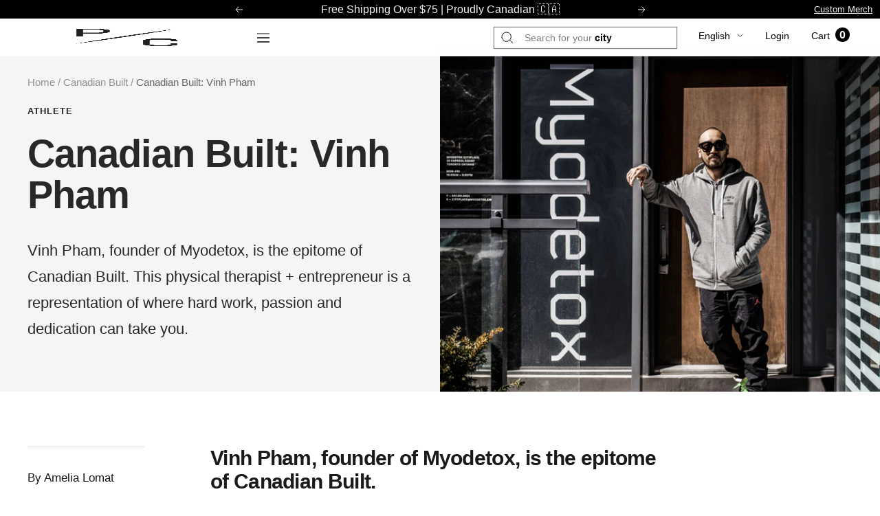

--- FILE ---
content_type: text/html; charset=utf-8
request_url: https://www.peace-collective.com/blogs/canadian-built/canadian-built-vinh-pham
body_size: 96650
content:
<!doctype html><html class="no-js" lang="en" dir="ltr">
  <head>
<!-- Start of Shoplift scripts -->
<!-- 2025-05-05T14:29:29.9980079Z -->
<style>.shoplift-hide { opacity: 0 !important; }</style>
<style id="sl-preview-bar-hide">#preview-bar-iframe, #PBarNextFrameWrapper { display: none !important; }</style>
<script type="text/javascript">(function(rootPath, template, themeRole, themeId, isThemePreview){ /* Generated on 2025-05-17T16:15:02.9814583Z */var j=Object.defineProperty;var U=(m,p,u)=>p in m?j(m,p,{enumerable:!0,configurable:!0,writable:!0,value:u}):m[p]=u;var c=(m,p,u)=>U(m,typeof p!="symbol"?p+"":p,u);(function(){"use strict";var m=" daum[ /]| deusu/| yadirectfetcher|(?:^|[^g])news(?!sapphire)|(?<! (?:channel/|google/))google(?!(app|/google| pixel))|(?<! cu)bots?(?:\\b|_)|(?<!(?: ya| yandex|^job|inapp;) ?)search|(?<!(?:lib))http|(?<![hg]m)score|@[a-z][\\w-]+\\.|\\(\\)|\\.com|\\b\\d{13}\\b|^<|^[\\w \\.\\-\\(?:\\):]+(?:/v?\\d+(?:\\.\\d+)?(?:\\.\\d{1,10})*?)?(?:,|$)|^[^ ]{50,}$|^\\d+\\b|^\\w+/[\\w\\(\\)]*$|^active|^ad muncher|^amaya|^avsdevicesdk/|^biglotron|^bot|^bw/|^clamav[ /]|^client/|^cobweb/|^custom|^ddg[_-]android|^discourse|^dispatch/\\d|^downcast/|^duckduckgo|^facebook|^getright/|^gozilla/|^hobbit|^hotzonu|^hwcdn/|^jeode/|^jetty/|^jigsaw|^microsoft bits|^movabletype|^mozilla/\\d\\.\\d \\(compatible;?\\)$|^mozilla/\\d\\.\\d \\w*$|^navermailapp|^netsurf|^offline|^owler|^postman|^python|^rank|^read|^reed|^rest|^rss|^snapchat|^space bison|^svn|^swcd |^taringa|^thumbor/|^track|^valid|^w3c|^webbandit/|^webcopier|^wget|^whatsapp|^wordpress|^xenu link sleuth|^yahoo|^yandex|^zdm/\\d|^zoom marketplace/|^{{.*}}$|admin|analyzer|archive|ask jeeves/teoma|bit\\.ly/|bluecoat drtr|browsex|burpcollaborator|capture|catch|check|chrome-lighthouse|chromeframe|classifier|clean|cloud|crawl|cypress/|dareboost|datanyze|dejaclick|detect|dmbrowser|download|evc-batch/|feed|firephp|gomezagent|headless|httrack|hubspot marketing grader|hydra|ibisbrowser|images|insight|inspect|iplabel|ips-agent|java(?!;)|library|mail\\.ru/|manager|measure|neustar wpm|node|nutch|offbyone|optimize|pageburst|pagespeed|parser|perl|phantomjs|pingdom|powermarks|preview|proxy|ptst[ /]\\d|reputation|resolver|retriever|rexx;|rigor|rss\\b|scan|scrape|server|sogou|sparkler/|speedcurve|spider|splash|statuscake|synapse|synthetic|tools|torrent|trace|transcoder|url|virtuoso|wappalyzer|watch|webglance|webkit2png|whatcms/|zgrab",p=/bot|spider|crawl|http|lighthouse/i,u;function I(){if(u instanceof RegExp)return u;try{u=new RegExp(m,"i")}catch{u=p}return u}function P(r){return!!r&&I().test(r)}class v{constructor(){c(this,"timestamp");this.timestamp=new Date}}class x extends v{constructor(e,s,i){super();c(this,"type");c(this,"testId");c(this,"hypothesisId");this.type=3,this.testId=e,this.hypothesisId=s,this.timestamp=i}}class E extends v{constructor(e){super();c(this,"type");c(this,"path");this.type=4,this.path=e}}class H extends v{constructor(e){super();c(this,"type");c(this,"cart");this.type=5,this.cart=e}}class S extends Error{constructor(){super();c(this,"isBot");this.isBot=!0}}function b(r=1e3){return new Promise(t=>setTimeout(t,r))}function V(r,t){let e=0;const s=(t==null?void 0:t.base)??1.3;let i=(t==null?void 0:t.initialDelay)??500,o=!1;async function n(){for(;!o;)await r(),e++,i*=Math.pow(s,e),t!=null&&t.noJitter||(i=i*.5+Math.round(i*.5*Math.random())),i=Math.min(i,(t==null?void 0:t.maxDelay)??2e3),await b(i)}return n(),()=>{o=!0}}function L(r,t,e){for(const s of t.selectors){const i=r.querySelectorAll(s.cssSelector);for(let o=0;o<i.length;o++)e(t.testId,t.hypothesisId)}k(r,t,(s,i,o,n,a)=>a(i,o),e)}function R(r,t,e){for(const s of t.selectors)T(r,t.testId,t.hypothesisId,s,e??(()=>{}));k(r,t,T,e??(()=>{}))}function q(r){return r.urlPatterns.reduce((t,e)=>{switch(e.operator){case"contains":return t+`.*${e}.*`;case"endsWith":return t+`.*${e}`;case"startsWith":return t+`${e}.*`}},"")}function k(r,t,e,s){new MutationObserver(()=>{for(const o of t.selectors)e(r,t.testId,t.hypothesisId,o,s)}).observe(r.documentElement,{childList:!0,subtree:!0})}function T(r,t,e,s,i){const o=r.querySelectorAll(s.cssSelector);for(let n=0;n<o.length;n++){let a=o.item(n);if(a instanceof HTMLElement&&a.dataset.shoplift!==""){a.dataset.shoplift="";for(const l of s.actions.sort(G))a=M(r,s.cssSelector,a,l)}}return o.length>0&&i?(i(t,e),!0):!1}function M(r,t,e,s){switch(s.type){case"innerHtml":e.innerHTML=s.value;break;case"attribute":F(e,s.scope,s.value);break;case"css":$(r,t,s.value);break;case"js":D(r,e,s);break;case"copy":return O(e);case"remove":N(e);break;case"move":_(e,parseInt(s.value));break}return e}function F(r,t,e){r.setAttribute(t,e)}function $(r,t,e){var i;const s=r.createElement("style");s.innerHTML=`${t} { ${e} }`,(i=r.getElementsByTagName("head")[0])==null||i.appendChild(s)}function D(r,t,e){Function("document","element",`use strict; ${e.value}`)(r,t)}function O(r){const t=r.cloneNode(!0);if(!r.parentNode)throw"Can't copy node outside of DOM";return r.parentNode.insertBefore(t,r.nextSibling),t}function N(r){r.remove()}function _(r,t){if(t===0)return;const e=Array.prototype.slice.call(r.parentElement.children).indexOf(r),s=Math.min(Math.max(e+t,0),r.parentElement.children.length-1);r.parentElement.children.item(s).insertAdjacentElement(t>0?"afterend":"beforebegin",r)}function G(r,t){return A(r)-A(t)}function A(r){return r.type==="copy"||r.type==="remove"?0:1}function g(r,t){return typeof t=="string"&&/\d{4}-\d{2}-\d{2}T\d{2}:\d{2}:\d{2}.\d+(?:Z|[+-]\d+)/.test(t)?new Date(t):t}function w(r,t){return t}class z{constructor(t,e,s,i,o,n,a,l,h,d){c(this,"temporarySessionKey","Shoplift_Session");c(this,"essentialSessionKey","Shoplift_Essential");c(this,"analyticsSessionKey","Shoplift_Analytics");c(this,"legacySessionKey");c(this,"cssHideClass");c(this,"testConfigs");c(this,"inactiveTestConfigs");c(this,"testsFilteredByAudience");c(this,"sendPageView");c(this,"shopliftDebug");c(this,"useGtag");c(this,"getCountryTimeout");c(this,"state");c(this,"shopifyAnalyticsId");c(this,"cookie",document.cookie);c(this,"isSyncing",!1);c(this,"isSyncingGA",!1);c(this,"fetch");c(this,"localStorageSet");c(this,"localStorageGet");c(this,"sessionStorageSet",window.sessionStorage.setItem.bind(window.sessionStorage));c(this,"sessionStorageGet",window.sessionStorage.getItem.bind(window.sessionStorage));c(this,"urlParams",new URLSearchParams(window.location.search));c(this,"device");c(this,"logHistory");this.shop=t,this.host=e,this.eventHost=s,this.logHistory=[],this.legacySessionKey=`SHOPLIFT_SESSION_${this.shop}`,this.cssHideClass=i?"shoplift-hide":"",this.testConfigs=h.map(y=>({...y,startAt:new Date(y.startAt),statusHistory:y.statusHistory.map(C=>({...C,createdAt:new Date(C.createdAt)}))})),this.inactiveTestConfigs=d,this.sendPageView=!!o,this.shopliftDebug=n===!0,this.useGtag=a===!0,this.fetch=window.fetch.bind(window),this.localStorageSet=window.localStorage.setItem.bind(window.localStorage),this.localStorageGet=window.localStorage.getItem.bind(window.localStorage);const f=this.getDeviceType();this.device=f!=="tablet"?f:"mobile",this.state=this.loadState(),this.shopifyAnalyticsId=this.getShopifyAnalyticsId(),this.testsFilteredByAudience=h.filter(y=>y.status=="active"),this.getCountryTimeout=l===1000?1e3:l,this.log("State Loaded",JSON.stringify(this.state))}async init(){var t;try{if(this.log("Shoplift script initializing"),window.Shopify&&window.Shopify.designMode){this.log("Skipping script for design mode");return}if(window.location.href.includes("slScreenshot=true")){this.log("Skipping script for screenshot");return}if(window.location.hostname.endsWith(".edgemesh.com")){this.log("Skipping script for preview");return}if(window.location.href.includes("isShopliftMerchant")){const s=this.urlParams.get("isShopliftMerchant")==="true";this.log("Setting merchant session to %s",s),this.state.temporary.isMerchant=s,this.persistTemporaryState()}if(this.state.temporary.isMerchant){this.log("Skipping script for merchant"),(t=document.querySelector("#sl-preview-bar-hide"))==null||t.remove();return}if(P(navigator.userAgent))return;if(navigator.userAgent.includes("Chrome/118")){this.log("Random: %o",[Math.random(),Math.random(),Math.random()]);const s=await this.makeRequest({url:`${this.eventHost}/api/v0/events/ip`,method:"get"}).then(i=>i==null?void 0:i.json());this.log(`IP: ${s}`),this.makeRequest({url:`${this.eventHost}/api/v0/logs`,method:"post",data:JSON.stringify(this.debugState(),w)}).catch()}if(this.shopifyAnalyticsId=this.getShopifyAnalyticsId(),this.monitorConsentChange(),this.checkForThemePreview())return;if(await this.refreshVisitor(this.shopifyAnalyticsId),await this.handleVisitorTest()){this.log("Redirecting for visitor test");return}this.setShoplift(),this.showPage(),await this.finalize(),console.log("SHOPLIFT SCRIPT INITIALIZED!")}catch(e){if(e instanceof S)return;throw e}finally{typeof window.shoplift!="object"&&this.setShopliftStub()}}async finalize(){const t=await this.getCartState();t!==null&&this.queueCartUpdate(t),this.pruneStateAndSave(),await this.syncAllEvents()}setShoplift(){this.log("Setting up public API");const e=this.urlParams.get("slVariant")==="true",s=e?null:this.urlParams.get("slVariant");window.shoplift={isHypothesisActive:async i=>{if(this.log("Script checking variant for hypothesis '%s'",i),e)return this.log("Forcing variant for hypothesis '%s'",i),!0;if(s!==null)return this.log("Forcing hypothesis '%s'",s),i===s;const o=this.testConfigs.find(a=>a.hypotheses.some(l=>l.id===i));if(!o)return this.log("No test found for hypothesis '%s'",i),!1;const n=this.state.essential.visitorTests.find(a=>a.testId===o.id);return n?(this.log("Active visitor test found",i),n.hypothesisId===i):(await this.manuallySplitVisitor(o),this.testConfigs.some(a=>a.hypotheses.some(l=>l.id===i&&this.state.essential.visitorTests.some(h=>h.hypothesisId===l.id))))},setAnalyticsConsent:async i=>{await this.onConsentChange(i,!0)},getVisitorData:()=>({visitor:this.state.analytics.visitor,visitorTests:this.state.essential.visitorTests.filter(i=>!i.isInvalid).map(i=>{const{shouldSendToGa:o,...n}=i;return n})})}}setShopliftStub(){this.log("Setting up stubbed public API");const e=this.urlParams.get("slVariant")==="true",s=e?null:this.urlParams.get("slVariant");window.shoplift={isHypothesisActive:i=>Promise.resolve(e||i===s),setAnalyticsConsent:()=>Promise.resolve(),getVisitorData:()=>({visitor:null,visitorTests:[]})}}async manuallySplitVisitor(t){this.log("Starting manual split for test '%s'",t.id),await this.handleVisitorTest([t]),this.saveState(),this.syncAllEvents()}async handleVisitorTest(t){await this.filterTestsByAudience(this.testConfigs,this.state.analytics.visitor??this.buildBaseVisitor(),this.state.essential.visitorTests);let e=t?t.filter(i=>this.testsFilteredByAudience.some(o=>o.id===i.id)):this.testsForUrl(this.testsFilteredByAudience);if(e.length>0){this.log("Existing visitor on test page");const i=this.getCurrentVisitorHypothesis(e);if(i){this.log("Found current visitor test");const l=this.considerRedirect(i);return l&&(this.log("Redirecting for current visitor test"),this.redirect(i)),l}this.log("No active test relation for test page");const o=this.testsForUrl(this.inactiveTestConfigs.filter(l=>this.testIsPaused(l)&&l.hypotheses.some(h=>this.state.essential.visitorTests.some(d=>d.hypothesisId===h.id)))).map(l=>l.id);if(o.length>0)return this.log("Visitor has paused tests for test page, skipping test assignment: %o",o),!1;if(this.hasThemeAndOtherTestTypes(this.testsFilteredByAudience)){this.log("Store has both theme and non-theme tests");const l=this.visitorActiveTestType();this.log("Current visitor test type is '%s'",l);let h;switch(l){case"templateOrUrlRedirect":this.log("Filtering to non-theme tests"),h=d=>d!=="theme";break;case"theme":this.log("Filtering to theme tests"),h=d=>d==="theme";break;case null:h=Math.random()>.5?(this.log("Filtering to theme tests"),d=>d==="theme"):(this.log("Filtering to non-theme tests"),d=>d!=="theme");break}e=e.filter(d=>d.hypotheses.some(f=>f.isControl&&h(f.type)))}if(e.length===0)return this.log("No tests found"),!1;const n=e[Math.floor(Math.random()*e.length)],a=this.pickHypothesis(n);if(a){this.log("Adding local visitor to test '%s', hypothesis '%s'",n.id,a.id),this.queueAddVisitorToTest(n.id,a);const l=this.considerRedirect(a);return l&&(this.log("Redirecting for new test"),this.redirect(a)),l}this.log("No hypothesis found")}return this.includeInDomTests(),!1}includeInDomTests(){const t=this.getDomTestsForCurrentUrl(),e=this.getVisitorDomHypothesis(t);for(const s of t){this.log("Evaluating dom test '%s'",s.id);const o=e.find(n=>s.hypotheses.some(a=>n.id===a.id))??this.pickHypothesis(s);if(!o){this.log("Failed to pick hypothesis for test");continue}if(o.isControl){this.log("Test has no dom actions to take, detect selector for test inclusion");const n=s.hypotheses.filter(a=>a.id!==o.id).flatMap(a=>{var l;return((l=a.domSelectors)==null?void 0:l.map(h=>({...h,testId:s.id})))??[]});n.length>0&&L(document,{testId:s.id,hypothesisId:o.id,selectors:n},a=>{this.queueAddVisitorToTest(a,o),this.syncAllEvents()});continue}if(!o.domSelectors||o.domSelectors.length===0){this.log("No selectors found, skipping hypothesis");continue}this.log("Watching for selectors"),R(document,{testId:s.id,hypothesisId:o.id,selectors:o.domSelectors},n=>{this.queueAddVisitorToTest(n,o),this.syncAllEvents()})}}considerRedirect(t){if(this.log("Considering redirect for hypothesis '%s'",t.id),t.isControl)return this.log("Skipping redirect for control"),!1;if(t.type==="basicScript"||t.type==="manualScript")return this.log("Skipping redirect for script test"),!1;const e=this.state.essential.visitorTests.find(n=>n.hypothesisId===t.id),s=new URL(window.location.toString()),o=new URLSearchParams(window.location.search).get("view");if(t.type==="theme"){if(!(t.themeId===themeId)){if(this.log("Theme id '%s' is not hypothesis theme ID '%s'",t.themeId,themeId),e&&e.themeId!==t.themeId&&(e.themeId===themeId||!this.isThemePreview()))this.log("On old theme, redirecting and updating local visitor"),e.themeId=t.themeId;else if(this.isThemePreview())return this.log("On non-test theme, skipping redirect"),!1;return this.log("Hiding page to redirect for theme test"),this.hidePage(),!0}return!1}else if(t.type!=="dom"&&t.affix!==template.suffix&&t.affix!==o||t.redirectPath&&!s.pathname.endsWith(t.redirectPath))return this.log("Hiding page to redirect for template test"),this.hidePage(),!0;return this.log("Not redirecting"),!1}redirect(t){if(this.log("Redirecting to hypothesis '%s'",t.id),t.isControl)return;const e=new URL(window.location.toString());if(e.searchParams.delete("view"),t.redirectPath){const s=RegExp("^(/w{2}-w{2})/").exec(e.pathname);if(s&&s.length>1){const i=s[1];e.pathname=`${i}${t.redirectPath}`}else e.pathname=t.redirectPath}else t.type==="theme"?(e.searchParams.set("_ab","0"),e.searchParams.set("_fd","0"),e.searchParams.set("_sc","1"),e.searchParams.set("preview_theme_id",t.themeId.toString())):t.type!=="urlRedirect"&&e.searchParams.set("view",t.affix);this.queueRedirect(e)}async refreshVisitor(t){if(console.log(`${t}:${this.state.essential.isFirstLoad}:${this.testConfigs.some(s=>s.visitorOption!=="all")}`),t===null||!this.state.essential.isFirstLoad||!this.testConfigs.some(s=>s.visitorOption!=="all"))return;this.hidePage();const e=await this.getVisitor(t);e&&e.id&&this.updateLocalVisitor(e)}buildBaseVisitor(){return{shopifyAnalyticsId:this.shopifyAnalyticsId,device:this.device,country:null,...this.state.essential.initialState}}getInitialState(){const t=this.getUTMValue("utm_source")??"",e=this.getUTMValue("utm_medium")??"",s=this.getUTMValue("utm_campaign")??"",i=this.getUTMValue("utm_content")??"",o=window.document.referrer,n=this.device;return{createdAt:new Date,utmSource:t,utmMedium:e,utmCampaign:s,utmContent:i,referrer:o,device:n}}checkForThemePreview(){var t,e;return this.log("Checking for theme preview"),window.location.hostname.endsWith(".shopifypreview.com")?(this.log("on shopify preview domain"),this.clearThemeBar(!0,!1,this.state),(t=document.querySelector("#sl-preview-bar-hide"))==null||t.remove(),!1):this.isThemePreview()?this.state.essential.visitorTests.some(s=>s.isThemeTest&&this.getHypothesis(s.hypothesisId)&&s.themeId===themeId)?(this.log("On active theme test, removing theme bar"),this.clearThemeBar(!1,!0,this.state),!1):this.state.essential.visitorTests.some(s=>s.isThemeTest&&!this.getHypothesis(s.hypothesisId)&&s.themeId===themeId)?(this.log("Visitor is on an inactive theme test, redirecting to main theme"),this.redirectToMainTheme(),!0):this.state.essential.isFirstLoad?(this.log("No visitor found on theme preview, redirecting to main theme"),this.redirectToMainTheme(),!0):this.inactiveTestConfigs.some(s=>s.hypotheses.some(i=>i.themeId===themeId))?(this.log("Current theme is an inactive theme test, redirecting to main theme"),this.redirectToMainTheme(),!0):this.testConfigs.some(s=>s.hypotheses.some(i=>i.themeId===themeId))?(this.log("Falling back to clearing theme bar"),this.clearThemeBar(!1,!0,this.state),!1):(this.log("No tests on current theme, skipping script"),this.clearThemeBar(!0,!1,this.state),(e=document.querySelector("#sl-preview-bar-hide"))==null||e.remove(),!0):(this.log("Not on theme preview"),this.clearThemeBar(!0,!1,this.state),!1)}redirectToMainTheme(){this.hidePage();const t=new URL(window.location.toString());t.searchParams.set("preview_theme_id",""),this.queueRedirect(t)}testsForUrl(t){const e=new URL(window.location.href),s=this.typeFromTemplate();return t.filter(i=>i.hypotheses.some(o=>o.type!=="dom"&&(o.isControl&&o.type===s&&o.affix===template.suffix||o.type==="theme"||o.isControl&&o.type==="urlRedirect"&&o.redirectPath&&e.pathname.endsWith(o.redirectPath)||o.type==="basicScript"))&&(i.ignoreTestViewParameterEnforcement||!e.searchParams.has("view")||i.hypotheses.map(o=>o.affix).includes(e.searchParams.get("view")??"")))}domTestsForUrl(t){const e=new URL(window.location.href);return t.filter(s=>s.hypotheses.some(i=>i.type==="dom"&&i.domSelectors&&i.domSelectors.some(o=>new RegExp(q(o)).test(e.toString()))))}async filterTestsByAudience(t,e,s){const i=[];let o=e.country;!o&&t.some(n=>n.requiresCountry&&!s.some(a=>a.testId===n.id))&&(this.log("Hiding page to check geoip"),this.hidePage(),o=await this.makeJsonRequest({method:"get",url:`${this.eventHost}/api/v0/visitors/get-country`,signal:AbortSignal.timeout(this.getCountryTimeout)}).catch(n=>(this.log("Error getting country",n),null)));for(const n of t){this.log("Checking audience for test '%s'",n.id);const a=this.visitorCreatedDuringTestActive(n.statusHistory);(s.some(h=>h.testId===n.id&&(n.device==="all"||n.device===e.device&&n.device===this.device))||this.isTargetAudience(n,e,a,o))&&(this.log("Visitor is in audience for test '%s'",n.id),i.push(n))}this.testsFilteredByAudience=i}isTargetAudience(t,e,s,i){const o=this.getChannel(e);return(t.device==="all"||t.device===e.device&&t.device===this.device)&&(t.visitorOption==="all"||t.visitorOption==="new"&&s||t.visitorOption==="returning"&&!s)&&(t.targetAudiences.length===0||t.targetAudiences.reduce((n,a)=>n||a.reduce((l,h)=>l&&h(e,s,o,i),!0),!1))}visitorCreatedDuringTestActive(t){let e="";for(const s of t){if(this.state.analytics.visitor!==null&&this.state.analytics.visitor.createdAt<s.createdAt||this.state.essential.initialState.createdAt<s.createdAt)break;e=s.status}return e==="active"}getDomTestsForCurrentUrl(){return this.domTestsForUrl(this.testsFilteredByAudience)}getCurrentVisitorHypothesis(t){return t.flatMap(e=>e.hypotheses).find(e=>e.type!=="dom"&&this.state.essential.visitorTests.some(s=>s.hypothesisId===e.id))}getVisitorDomHypothesis(t){return t.flatMap(e=>e.hypotheses).filter(e=>e.type==="dom"&&this.state.essential.visitorTests.some(s=>s.hypothesisId===e.id))}getHypothesis(t){return this.testConfigs.filter(e=>e.hypotheses.some(s=>s.id===t)).map(e=>e.hypotheses.find(s=>s.id===t))[0]}hasThemeTest(t){return t.some(e=>e.hypotheses.some(s=>s.type==="theme"))}hasTestThatIsNotThemeTest(t){return t.some(e=>e.hypotheses.some(s=>s.type!=="theme"&&s.type!=="dom"))}hasThemeAndOtherTestTypes(t){return this.hasThemeTest(t)&&this.hasTestThatIsNotThemeTest(t)}testIsPaused(t){return t.status==="paused"||t.status==="incompatible"||t.status==="suspended"}visitorActiveTestType(){const t=this.state.essential.visitorTests.filter(e=>this.testConfigs.some(s=>s.hypotheses.some(i=>i.id==e.hypothesisId)));return t.length===0?null:t.some(e=>e.isThemeTest)?"theme":"templateOrUrlRedirect"}pickHypothesis(t){let e=Math.random();const s=t.hypotheses.reduce((o,n)=>o+n.visitorCount,0);return t.hypotheses.sort((o,n)=>o.isControl?n.isControl?0:-1:n.isControl?1:0).reduce((o,n)=>{if(o!==null)return o;const l=t.hypotheses.reduce((h,d)=>h&&d.visitorCount>20,!0)?n.visitorCount/s-n.trafficPercentage:0;return e<=n.trafficPercentage-l?n:(e-=n.trafficPercentage,null)},null)}typeFromTemplate(){switch(template.type){case"collection-list":return"collectionList";case"page":return"landing";case"article":case"blog":case"cart":case"collection":case"index":case"product":case"search":return template.type;default:return null}}queueRedirect(t){this.saveState(),window.setTimeout(()=>window.location.assign(t),0)}async syncAllEvents(){const t=async()=>{if(this.isSyncing){window.setTimeout(()=>void(async()=>await t())(),500);return}try{this.isSyncing=!0,await this.syncEvents(),this.syncGAEvents()}finally{this.isSyncing=!1}};await t()}async syncEvents(){var s,i;if(!this.state.essential.consentApproved||!this.shopifyAnalyticsId||this.state.analytics.queue.length===0)return;const t=this.state.analytics.queue.length,e=this.state.analytics.queue.splice(0,t);this.log("Syncing %s events",t);try{const o={shop:this.shop,visitorDetails:{shopifyAnalyticsId:this.shopifyAnalyticsId,device:((s=this.state.analytics.visitor)==null?void 0:s.device)??this.device,country:((i=this.state.analytics.visitor)==null?void 0:i.country)??null,...this.state.essential.initialState},events:this.state.essential.visitorTests.filter(a=>!a.isInvalid&&!a.isSaved).map(a=>new x(a.testId,a.hypothesisId,a.createdAt)).concat(e)};await this.sendEvents(o);const n=await this.getVisitor(this.shopifyAnalyticsId);n!==null&&this.updateLocalVisitor(n);for(const a of this.state.essential.visitorTests.filter(l=>!l.isInvalid&&!l.isSaved))a.isSaved=!0}catch{this.state.analytics.queue.splice(0,0,...e)}finally{this.saveState()}}syncGAEvents(){if(!this.useGtag){this.log("UseGtag is false — skipping GA Events");return}if(!this.state.essential.consentApproved){this.log("Consent not approved — skipping GA Events");return}if(this.isSyncingGA){this.log("Already syncing GA - skipping GA events");return}this.isSyncingGA=!0;const t=this.state.essential.visitorTests.filter(n=>n.shouldSendToGa);if(t.length===0){this.log("No GA Events to sync");return}this.log("Syncing %s GA Events",t.length);let e,s;const i=new Promise(n=>s=n),o=b(2500).then(()=>(e==null||e(),this.log("Timeout while waiting for gtag"),!1));Promise.race([i,o]).then(n=>Promise.allSettled(t.map(a=>this.sendGtagEvent(a,n)))).then(()=>{this.log("All gtag events sent")}).finally(()=>{this.isSyncingGA=!1}),typeof window.gtag=="function"?(this.log("gtag immediately available, sending now"),s==null||s(!0)):e=V(()=>{this.log("Checking for gtag again..."),typeof window.gtag=="function"&&(this.log("gtag is available"),e==null||e(),s==null||s(!0))},{initialDelay:100,maxDelay:500,base:1.1})}sendGtagEvent(t,e){return new Promise(s=>{this.log("Sending GA Event for test %s, hypothesis %s",t.testId,t.hypothesisId);const i=()=>{t.shouldSendToGa=!1,this.persistEssentialState(),s()},o={exp_variant_string:`SL-${t.testId}-${t.hypothesisId}`};this.shopliftDebug&&Object.assign(o,{debug_mode:!0}),e?(this.log("GTAG available, sending event for hypothesis %s",t.hypothesisId),gtag("event","experience_impression",{...o,event_callback:()=>{this.log("GA acknowledged event for hypothesis %s",t.hypothesisId),i()}})):(this.log("GTAG not available, pushing event with hypothesis %s to dataLayer",t.hypothesisId),window.dataLayer=window.dataLayer||[],window.dataLayer.push({event:"experience_impression",...o}),i())})}updateLocalVisitor(t){let e;({visitorTests:e,...this.state.analytics.visitor}=t);for(const s of this.state.essential.visitorTests.filter(i=>!e.some(o=>o.testId===i.testId)))s.isSaved=!0,s.isInvalid=!0;for(const s of e)this.state.essential.visitorTests.some(o=>o.testId===s.testId)||this.state.essential.visitorTests.push(s);this.state.analytics.visitor.storedAt=new Date}async getVisitor(t){try{return await this.makeJsonRequest({method:"get",url:`${this.eventHost}/api/v0/visitors/by-key/${this.shop}/${t}`})}catch{return null}}async sendEvents(t){await this.makeRequest({method:"post",url:`${this.eventHost}/api/v0/events`,data:JSON.stringify(t)})}async getRemoteVisitor(t){return await this.makeJsonRequest({method:"get",url:`${this.eventHost}/api/v0/visitors/${t}`})}async updateShopifyAnalyticsId(t,e){return await this.makeJsonRequest({method:"put",url:`${this.eventHost}/api/v0/visitors/${t}`,data:JSON.stringify({shop:this.shop,shopifyAnalyticsId:e})})}getUTMValue(t){const s=decodeURIComponent(window.location.search.substring(1)).split("&");for(let i=0;i<s.length;i++){const o=s[i].split("=");if(o[0]===t)return o[1]||null}return null}hidePage(){this.log("Hiding page"),this.cssHideClass&&!window.document.documentElement.classList.contains(this.cssHideClass)&&(window.document.documentElement.classList.add(this.cssHideClass),setTimeout(this.removeAsyncHide(this.cssHideClass),2e3))}showPage(){this.cssHideClass&&this.removeAsyncHide(this.cssHideClass)()}getDeviceType(){function t(){let s=!1;return function(i){(/(android|bb\d+|meego).+mobile|avantgo|bada\/|blackberry|blazer|compal|elaine|fennec|hiptop|iemobile|ip(hone|od)|iris|kindle|lge |maemo|midp|mmp|mobile.+firefox|netfront|opera m(ob|in)i|palm( os)?|phone|p(ixi|re)\/|plucker|pocket|psp|series(4|6)0|symbian|treo|up\.(browser|link)|vodafone|wap|windows ce|xda|xiino/i.test(i)||/1207|6310|6590|3gso|4thp|50[1-6]i|770s|802s|a wa|abac|ac(er|oo|s\-)|ai(ko|rn)|al(av|ca|co)|amoi|an(ex|ny|yw)|aptu|ar(ch|go)|as(te|us)|attw|au(di|\-m|r |s )|avan|be(ck|ll|nq)|bi(lb|rd)|bl(ac|az)|br(e|v)w|bumb|bw\-(n|u)|c55\/|capi|ccwa|cdm\-|cell|chtm|cldc|cmd\-|co(mp|nd)|craw|da(it|ll|ng)|dbte|dc\-s|devi|dica|dmob|do(c|p)o|ds(12|\-d)|el(49|ai)|em(l2|ul)|er(ic|k0)|esl8|ez([4-7]0|os|wa|ze)|fetc|fly(\-|_)|g1 u|g560|gene|gf\-5|g\-mo|go(\.w|od)|gr(ad|un)|haie|hcit|hd\-(m|p|t)|hei\-|hi(pt|ta)|hp( i|ip)|hs\-c|ht(c(\-| |_|a|g|p|s|t)|tp)|hu(aw|tc)|i\-(20|go|ma)|i230|iac( |\-|\/)|ibro|idea|ig01|ikom|im1k|inno|ipaq|iris|ja(t|v)a|jbro|jemu|jigs|kddi|keji|kgt( |\/)|klon|kpt |kwc\-|kyo(c|k)|le(no|xi)|lg( g|\/(k|l|u)|50|54|\-[a-w])|libw|lynx|m1\-w|m3ga|m50\/|ma(te|ui|xo)|mc(01|21|ca)|m\-cr|me(rc|ri)|mi(o8|oa|ts)|mmef|mo(01|02|bi|de|do|t(\-| |o|v)|zz)|mt(50|p1|v )|mwbp|mywa|n10[0-2]|n20[2-3]|n30(0|2)|n50(0|2|5)|n7(0(0|1)|10)|ne((c|m)\-|on|tf|wf|wg|wt)|nok(6|i)|nzph|o2im|op(ti|wv)|oran|owg1|p800|pan(a|d|t)|pdxg|pg(13|\-([1-8]|c))|phil|pire|pl(ay|uc)|pn\-2|po(ck|rt|se)|prox|psio|pt\-g|qa\-a|qc(07|12|21|32|60|\-[2-7]|i\-)|qtek|r380|r600|raks|rim9|ro(ve|zo)|s55\/|sa(ge|ma|mm|ms|ny|va)|sc(01|h\-|oo|p\-)|sdk\/|se(c(\-|0|1)|47|mc|nd|ri)|sgh\-|shar|sie(\-|m)|sk\-0|sl(45|id)|sm(al|ar|b3|it|t5)|so(ft|ny)|sp(01|h\-|v\-|v )|sy(01|mb)|t2(18|50)|t6(00|10|18)|ta(gt|lk)|tcl\-|tdg\-|tel(i|m)|tim\-|t\-mo|to(pl|sh)|ts(70|m\-|m3|m5)|tx\-9|up(\.b|g1|si)|utst|v400|v750|veri|vi(rg|te)|vk(40|5[0-3]|\-v)|vm40|voda|vulc|vx(52|53|60|61|70|80|81|83|85|98)|w3c(\-| )|webc|whit|wi(g |nc|nw)|wmlb|wonu|x700|yas\-|your|zeto|zte\-/i.test(i.substr(0,4)))&&(s=!0)}(navigator.userAgent||navigator.vendor),s}function e(){let s=!1;return function(i){(/android|ipad|playbook|silk/i.test(i)||/1207|6310|6590|3gso|4thp|50[1-6]i|770s|802s|a wa|abac|ac(er|oo|s\-)|ai(ko|rn)|al(av|ca|co)|amoi|an(ex|ny|yw)|aptu|ar(ch|go)|as(te|us)|attw|au(di|\-m|r |s )|avan|be(ck|ll|nq)|bi(lb|rd)|bl(ac|az)|br(e|v)w|bumb|bw\-(n|u)|c55\/|capi|ccwa|cdm\-|cell|chtm|cldc|cmd\-|co(mp|nd)|craw|da(it|ll|ng)|dbte|dc\-s|devi|dica|dmob|do(c|p)o|ds(12|\-d)|el(49|ai)|em(l2|ul)|er(ic|k0)|esl8|ez([4-7]0|os|wa|ze)|fetc|fly(\-|_)|g1 u|g560|gene|gf\-5|g\-mo|go(\.w|od)|gr(ad|un)|haie|hcit|hd\-(m|p|t)|hei\-|hi(pt|ta)|hp( i|ip)|hs\-c|ht(c(\-| |_|a|g|p|s|t)|tp)|hu(aw|tc)|i\-(20|go|ma)|i230|iac( |\-|\/)|ibro|idea|ig01|ikom|im1k|inno|ipaq|iris|ja(t|v)a|jbro|jemu|jigs|kddi|keji|kgt( |\/)|klon|kpt |kwc\-|kyo(c|k)|le(no|xi)|lg( g|\/(k|l|u)|50|54|\-[a-w])|libw|lynx|m1\-w|m3ga|m50\/|ma(te|ui|xo)|mc(01|21|ca)|m\-cr|me(rc|ri)|mi(o8|oa|ts)|mmef|mo(01|02|bi|de|do|t(\-| |o|v)|zz)|mt(50|p1|v )|mwbp|mywa|n10[0-2]|n20[2-3]|n30(0|2)|n50(0|2|5)|n7(0(0|1)|10)|ne((c|m)\-|on|tf|wf|wg|wt)|nok(6|i)|nzph|o2im|op(ti|wv)|oran|owg1|p800|pan(a|d|t)|pdxg|pg(13|\-([1-8]|c))|phil|pire|pl(ay|uc)|pn\-2|po(ck|rt|se)|prox|psio|pt\-g|qa\-a|qc(07|12|21|32|60|\-[2-7]|i\-)|qtek|r380|r600|raks|rim9|ro(ve|zo)|s55\/|sa(ge|ma|mm|ms|ny|va)|sc(01|h\-|oo|p\-)|sdk\/|se(c(\-|0|1)|47|mc|nd|ri)|sgh\-|shar|sie(\-|m)|sk\-0|sl(45|id)|sm(al|ar|b3|it|t5)|so(ft|ny)|sp(01|h\-|v\-|v )|sy(01|mb)|t2(18|50)|t6(00|10|18)|ta(gt|lk)|tcl\-|tdg\-|tel(i|m)|tim\-|t\-mo|to(pl|sh)|ts(70|m\-|m3|m5)|tx\-9|up(\.b|g1|si)|utst|v400|v750|veri|vi(rg|te)|vk(40|5[0-3]|\-v)|vm40|voda|vulc|vx(52|53|60|61|70|80|81|83|85|98)|w3c(\-| )|webc|whit|wi(g |nc|nw)|wmlb|wonu|x700|yas\-|your|zeto|zte\-/i.test(i.substr(0,4)))&&(s=!0)}(navigator.userAgent||navigator.vendor),s}return t()?"mobile":e()?"tablet":"desktop"}removeAsyncHide(t){return()=>{t&&window.document.documentElement.classList.remove(t)}}async getCartState(){try{let t=await this.makeJsonRequest({method:"get",url:`${window.location.origin}/cart.js`});return t===null?null:(t.note===null&&(t=await this.makeJsonRequest({method:"post",url:`${window.location.origin}/cart/update.js`,data:JSON.stringify({note:""})})),t)}catch(t){return this.log("Error sending cart info",t),null}}async makeJsonRequest(t){const e=await this.makeRequest(t);return e===null?null:JSON.parse(await e.text(),g)}async makeRequest(t){const{url:e,method:s,headers:i,data:o,signal:n}=t,a=new Headers;if(i)for(const h in i)a.append(h,i[h]);(!i||!i.Accept)&&a.append("Accept","application/json"),(!i||!i["Content-Type"])&&a.append("Content-Type","application/json"),(this.eventHost.includes("ngrok.io")||this.eventHost.includes("ngrok-free.app"))&&a.append("ngrok-skip-browser-warning","1234");const l=await this.fetch(e,{method:s,headers:a,body:o,signal:n});if(!l.ok){if(l.status===204)return null;if(l.status===422){const h=await l.json();if(typeof h<"u"&&h.isBot)throw new S}throw new Error(`Error sending shoplift request ${l.status}`)}return l}queueAddVisitorToTest(t,e){this.state.essential.visitorTests.some(s=>s.testId===t)||this.state.essential.visitorTests.push({createdAt:new Date,testId:t,hypothesisId:e.id,isThemeTest:e.type==="theme",themeId:e.themeId,isSaved:!1,isInvalid:!1,shouldSendToGa:!0})}queueCartUpdate(t){this.queueEvent(new H(t))}queuePageView(t){this.queueEvent(new E(t))}queueEvent(t){!this.state.essential.consentApproved&&this.state.essential.hasConsentInteraction||this.state.analytics.queue.length>10||this.state.analytics.queue.push(t)}legacyGetLocalStorageVisitor(){const t=this.localStorageGet(this.legacySessionKey);if(t)try{return JSON.parse(t,g)}catch{}return null}pruneStateAndSave(){this.state.essential.visitorTests=this.state.essential.visitorTests.filter(t=>this.testConfigs.some(e=>e.id==t.testId)||this.inactiveTestConfigs.filter(e=>this.testIsPaused(e)).some(e=>e.id===t.testId)),this.saveState()}saveState(){this.persistEssentialState(),this.persistAnalyticsState()}loadState(){const t=this.loadAnalyticsState(),e={analytics:t,essential:this.loadEssentialState(t),temporary:this.loadTemporaryState()},s=this.legacyGetLocalStorageVisitor(),i=this.legacyGetCookieVisitor(),o=[s,i].filter(n=>n!==null).sort((n,a)=>+a.storedAt-+n.storedAt)[0];return e.analytics.visitor===null&&o&&({visitorTests:e.essential.visitorTests,...e.analytics.visitor}=o,e.essential.isFirstLoad=!1,e.essential.initialState={createdAt:o.createdAt,referrer:o.referrer,utmCampaign:o.utmCampaign,utmContent:o.utmContent,utmMedium:o.utmMedium,utmSource:o.utmSource,device:o.device},this.deleteCookie("SHOPLIFT"),this.deleteLocalStorage(this.legacySessionKey)),!e.essential.consentApproved&&e.essential.hasConsentInteraction&&this.deleteLocalStorage(this.analyticsSessionKey),e}loadEssentialState(t){var a;const e=this.loadLocalStorage(this.essentialSessionKey),s=this.loadCookie(this.essentialSessionKey),i=this.getInitialState();(a=t.visitor)!=null&&a.device&&(i.device=t.visitor.device);const o={timestamp:new Date,consentApproved:!1,hasConsentInteraction:!1,debugMode:!1,initialState:i,visitorTests:[],isFirstLoad:!0},n=[e,s].filter(l=>l!==null).sort((l,h)=>+h.timestamp-+l.timestamp)[0]??o;return n.initialState||(t.visitor!==null?n.initialState=t.visitor:(n.initialState=i,n.initialState.createdAt=n.timestamp)),n}loadAnalyticsState(){const t=this.loadLocalStorage(this.analyticsSessionKey),e=this.loadCookie(this.analyticsSessionKey),s={timestamp:new Date,visitor:null,queue:[]};return[t,e].filter(i=>i!==null).sort((i,o)=>+o.timestamp-+i.timestamp)[0]??s}loadTemporaryState(){const t=this.sessionStorageGet(this.temporarySessionKey),e=t?JSON.parse(t,g):null,s=this.loadCookie(this.temporarySessionKey);return e??s??{isMerchant:!1,timestamp:new Date}}persistEssentialState(){this.log("Persisting essential state"),this.state.essential.isFirstLoad=!1,this.state.essential.timestamp=new Date,this.persistLocalStorageState(this.essentialSessionKey,this.state.essential),this.persistCookieState(this.essentialSessionKey,this.state.essential)}persistAnalyticsState(){this.log("Persisting analytics state"),this.state.essential.consentApproved&&(this.state.analytics.timestamp=new Date,this.persistLocalStorageState(this.analyticsSessionKey,this.state.analytics),this.persistCookieState(this.analyticsSessionKey,this.state.analytics))}persistTemporaryState(){this.log("Setting temporary session state"),this.state.temporary.timestamp=new Date,this.sessionStorageSet(this.temporarySessionKey,JSON.stringify(this.state.temporary)),this.persistCookieState(this.temporarySessionKey,this.state.temporary,!0)}loadLocalStorage(t){const e=this.localStorageGet(t);return e===null?null:JSON.parse(e,g)}loadCookie(t){const e=this.getCookie(t);return e===null?null:JSON.parse(e,g)}persistLocalStorageState(t,e){this.localStorageSet(t,JSON.stringify(e))}persistCookieState(t,e,s=!1){const i=JSON.stringify(e),o=s?"":`expires=${new Date(new Date().getTime()+864e5*365).toUTCString()};`;document.cookie=`${t}=${i};domain=.${window.location.hostname};path=/;SameSite=Strict;${o}`}deleteCookie(t){const e=new Date(0).toUTCString();document.cookie=`${t}=;domain=.${window.location.hostname};path=/;expires=${e};`}deleteLocalStorage(t){window.localStorage.removeItem(t)}getChannel(t){var s;return((s=[{"name":"cross-network","test":(v) => new RegExp(".*cross-network.*", "i").test(v.utmCampaign)},{"name":"direct","test":(v) => v.utmSource === "" && v.utmMedium === ""},{"name":"paid-shopping","test":(v) => (new RegExp("^(?:Google|IGShopping|aax-us-east\.amazon-adsystem\.com|aax\.amazon-adsystem\.com|alibaba|alibaba\.com|amazon|amazon\.co\.uk|amazon\.com|apps\.shopify\.com|checkout\.shopify\.com|checkout\.stripe\.com|cr\.shopping\.naver\.com|cr2\.shopping\.naver\.com|ebay|ebay\.co\.uk|ebay\.com|ebay\.com\.au|ebay\.de|etsy|etsy\.com|m\.alibaba\.com|m\.shopping\.naver\.com|mercadolibre|mercadolibre\.com|mercadolibre\.com\.ar|mercadolibre\.com\.mx|message\.alibaba\.com|msearch\.shopping\.naver\.com|nl\.shopping\.net|no\.shopping\.net|offer\.alibaba\.com|one\.walmart\.com|order\.shopping\.yahoo\.co\.jp|partners\.shopify\.com|s3\.amazonaws\.com|se\.shopping\.net|shop\.app|shopify|shopify\.com|shopping\.naver\.com|shopping\.yahoo\.co\.jp|shopping\.yahoo\.com|shopzilla|shopzilla\.com|simplycodes\.com|store\.shopping\.yahoo\.co\.jp|stripe|stripe\.com|uk\.shopping\.net|walmart|walmart\.com)$", "i").test(v.utmSource) || new RegExp("^(.*(([^a-df-z]|^)shop|shopping).*)$", "i").test(v.utmCampaign)) && new RegExp("^(.*cp.*|ppc|retargeting|paid.*)$", "i").test(v.utmMedium)},{"name":"paid-search","test":(v) => new RegExp("^(?:360\.cn|alice|aol|ar\.search\.yahoo\.com|ask|at\.search\.yahoo\.com|au\.search\.yahoo\.com|auone|avg|babylon|baidu|biglobe|biglobe\.co\.jp|biglobe\.ne\.jp|bing|br\.search\.yahoo\.com|ca\.search\.yahoo\.com|centrum\.cz|ch\.search\.yahoo\.com|cl\.search\.yahoo\.com|cn\.bing\.com|cnn|co\.search\.yahoo\.com|comcast|conduit|daum|daum\.net|de\.search\.yahoo\.com|dk\.search\.yahoo\.com|dogpile|dogpile\.com|duckduckgo|ecosia\.org|email\.seznam\.cz|eniro|es\.search\.yahoo\.com|espanol\.search\.yahoo\.com|exalead\.com|excite\.com|fi\.search\.yahoo\.com|firmy\.cz|fr\.search\.yahoo\.com|globo|go\.mail\.ru|google|google-play|hk\.search\.yahoo\.com|id\.search\.yahoo\.com|in\.search\.yahoo\.com|incredimail|it\.search\.yahoo\.com|kvasir|lens\.google\.com|lite\.qwant\.com|lycos|m\.baidu\.com|m\.naver\.com|m\.search\.naver\.com|m\.sogou\.com|mail\.rambler\.ru|mail\.yandex\.ru|malaysia\.search\.yahoo\.com|msn|msn\.com|mx\.search\.yahoo\.com|najdi|naver|naver\.com|news\.google\.com|nl\.search\.yahoo\.com|no\.search\.yahoo\.com|ntp\.msn\.com|nz\.search\.yahoo\.com|onet|onet\.pl|pe\.search\.yahoo\.com|ph\.search\.yahoo\.com|pl\.search\.yahoo\.com|play\.google\.com|qwant|qwant\.com|rakuten|rakuten\.co\.jp|rambler|rambler\.ru|se\.search\.yahoo\.com|search-results|search\.aol\.co\.uk|search\.aol\.com|search\.google\.com|search\.smt\.docomo\.ne\.jp|search\.ukr\.net|secureurl\.ukr\.net|seznam|seznam\.cz|sg\.search\.yahoo\.com|so\.com|sogou|sogou\.com|sp-web\.search\.auone\.jp|startsiden|startsiden\.no|suche\.aol\.de|terra|th\.search\.yahoo\.com|tr\.search\.yahoo\.com|tut\.by|tw\.search\.yahoo\.com|uk\.search\.yahoo\.com|ukr|us\.search\.yahoo\.com|virgilio|vn\.search\.yahoo\.com|wap\.sogou\.com|webmaster\.yandex\.ru|websearch\.rakuten\.co\.jp|yahoo|yahoo\.co\.jp|yahoo\.com|yandex|yandex\.by|yandex\.com|yandex\.com\.tr|yandex\.fr|yandex\.kz|yandex\.ru|yandex\.ua|yandex\.uz|zen\.yandex\.ru)$", "i").test(v.utmSource) && new RegExp("^(.*cp.*|ppc|retargeting|paid.*)$", "i").test(v.utmMedium)},{"name":"paid-social","test":(v) => new RegExp("^(?:43things|43things\.com|51\.com|5ch\.net|Hatena|ImageShack|academia\.edu|activerain|activerain\.com|activeworlds|activeworlds\.com|addthis|addthis\.com|airg\.ca|allnurses\.com|allrecipes\.com|alumniclass|alumniclass\.com|ameba\.jp|ameblo\.jp|americantowns|americantowns\.com|amp\.reddit\.com|ancestry\.com|anobii|anobii\.com|answerbag|answerbag\.com|answers\.yahoo\.com|aolanswers|aolanswers\.com|apps\.facebook\.com|ar\.pinterest\.com|artstation\.com|askubuntu|askubuntu\.com|asmallworld\.com|athlinks|athlinks\.com|away\.vk\.com|awe\.sm|b\.hatena\.ne\.jp|baby-gaga|baby-gaga\.com|babyblog\.ru|badoo|badoo\.com|bebo|bebo\.com|beforeitsnews|beforeitsnews\.com|bharatstudent|bharatstudent\.com|biip\.no|biswap\.org|bit\.ly|blackcareernetwork\.com|blackplanet|blackplanet\.com|blip\.fm|blog\.com|blog\.feedspot\.com|blog\.goo\.ne\.jp|blog\.naver\.com|blog\.yahoo\.co\.jp|blogg\.no|bloggang\.com|blogger|blogger\.com|blogher|blogher\.com|bloglines|bloglines\.com|blogs\.com|blogsome|blogsome\.com|blogspot|blogspot\.com|blogster|blogster\.com|blurtit|blurtit\.com|bookmarks\.yahoo\.co\.jp|bookmarks\.yahoo\.com|br\.pinterest\.com|brightkite|brightkite\.com|brizzly|brizzly\.com|business\.facebook\.com|buzzfeed|buzzfeed\.com|buzznet|buzznet\.com|cafe\.naver\.com|cafemom|cafemom\.com|camospace|camospace\.com|canalblog\.com|care\.com|care2|care2\.com|caringbridge\.org|catster|catster\.com|cbnt\.io|cellufun|cellufun\.com|centerblog\.net|chat\.zalo\.me|chegg\.com|chicagonow|chicagonow\.com|chiebukuro\.yahoo\.co\.jp|classmates|classmates\.com|classquest|classquest\.com|co\.pinterest\.com|cocolog-nifty|cocolog-nifty\.com|copainsdavant\.linternaute\.com|couchsurfing\.org|cozycot|cozycot\.com|cross\.tv|crunchyroll|crunchyroll\.com|cyworld|cyworld\.com|cz\.pinterest\.com|d\.hatena\.ne\.jp|dailystrength\.org|deluxe\.com|deviantart|deviantart\.com|dianping|dianping\.com|digg|digg\.com|diigo|diigo\.com|discover\.hubpages\.com|disqus|disqus\.com|dogster|dogster\.com|dol2day|dol2day\.com|doostang|doostang\.com|dopplr|dopplr\.com|douban|douban\.com|draft\.blogger\.com|draugiem\.lv|drugs-forum|drugs-forum\.com|dzone|dzone\.com|edublogs\.org|elftown|elftown\.com|epicurious\.com|everforo\.com|exblog\.jp|extole|extole\.com|facebook|facebook\.com|faceparty|faceparty\.com|fandom\.com|fanpop|fanpop\.com|fark|fark\.com|fb|fb\.me|fc2|fc2\.com|feedspot|feministing|feministing\.com|filmaffinity|filmaffinity\.com|flickr|flickr\.com|flipboard|flipboard\.com|folkdirect|folkdirect\.com|foodservice|foodservice\.com|forums\.androidcentral\.com|forums\.crackberry\.com|forums\.imore\.com|forums\.nexopia\.com|forums\.webosnation\.com|forums\.wpcentral\.com|fotki|fotki\.com|fotolog|fotolog\.com|foursquare|foursquare\.com|free\.facebook\.com|friendfeed|friendfeed\.com|fruehstueckstreff\.org|fubar|fubar\.com|gaiaonline|gaiaonline\.com|gamerdna|gamerdna\.com|gather\.com|geni\.com|getpocket\.com|glassboard|glassboard\.com|glassdoor|glassdoor\.com|godtube|godtube\.com|goldenline\.pl|goldstar|goldstar\.com|goo\.gl|gooblog|goodreads|goodreads\.com|google\+|googlegroups\.com|googleplus|govloop|govloop\.com|gowalla|gowalla\.com|gree\.jp|groups\.google\.com|gulli\.com|gutefrage\.net|habbo|habbo\.com|hi5|hi5\.com|hootsuite|hootsuite\.com|houzz|houzz\.com|hoverspot|hoverspot\.com|hr\.com|hu\.pinterest\.com|hubculture|hubculture\.com|hubpages\.com|hyves\.net|hyves\.nl|ibibo|ibibo\.com|id\.pinterest\.com|identi\.ca|ig|imageshack\.com|imageshack\.us|imvu|imvu\.com|in\.pinterest\.com|insanejournal|insanejournal\.com|instagram|instagram\.com|instapaper|instapaper\.com|internations\.org|interpals\.net|intherooms|intherooms\.com|irc-galleria\.net|is\.gd|italki|italki\.com|jammerdirect|jammerdirect\.com|jappy\.com|jappy\.de|kaboodle\.com|kakao|kakao\.com|kakaocorp\.com|kaneva|kaneva\.com|kin\.naver\.com|l\.facebook\.com|l\.instagram\.com|l\.messenger\.com|last\.fm|librarything|librarything\.com|lifestream\.aol\.com|line|line\.me|linkedin|linkedin\.com|listal|listal\.com|listography|listography\.com|livedoor\.com|livedoorblog|livejournal|livejournal\.com|lm\.facebook\.com|lnkd\.in|m\.blog\.naver\.com|m\.cafe\.naver\.com|m\.facebook\.com|m\.kin\.naver\.com|m\.vk\.com|m\.yelp\.com|mbga\.jp|medium\.com|meetin\.org|meetup|meetup\.com|meinvz\.net|meneame\.net|menuism\.com|messages\.google\.com|messages\.yahoo\.co\.jp|messenger|messenger\.com|mix\.com|mixi\.jp|mobile\.facebook\.com|mocospace|mocospace\.com|mouthshut|mouthshut\.com|movabletype|movabletype\.com|mubi|mubi\.com|my\.opera\.com|myanimelist\.net|myheritage|myheritage\.com|mylife|mylife\.com|mymodernmet|mymodernmet\.com|myspace|myspace\.com|netvibes|netvibes\.com|news\.ycombinator\.com|newsshowcase|nexopia|ngopost\.org|niconico|nicovideo\.jp|nightlifelink|nightlifelink\.com|ning|ning\.com|nl\.pinterest\.com|odnoklassniki\.ru|odnoklassniki\.ua|okwave\.jp|old\.reddit\.com|oneworldgroup\.org|onstartups|onstartups\.com|opendiary|opendiary\.com|oshiete\.goo\.ne\.jp|out\.reddit\.com|over-blog\.com|overblog\.com|paper\.li|partyflock\.nl|photobucket|photobucket\.com|pinboard|pinboard\.in|pingsta|pingsta\.com|pinterest|pinterest\.at|pinterest\.ca|pinterest\.ch|pinterest\.cl|pinterest\.co\.kr|pinterest\.co\.uk|pinterest\.com|pinterest\.com\.au|pinterest\.com\.mx|pinterest\.de|pinterest\.es|pinterest\.fr|pinterest\.it|pinterest\.jp|pinterest\.nz|pinterest\.ph|pinterest\.pt|pinterest\.ru|pinterest\.se|pixiv\.net|pl\.pinterest\.com|playahead\.se|plurk|plurk\.com|plus\.google\.com|plus\.url\.google\.com|pocket\.co|posterous|posterous\.com|pro\.homeadvisor\.com|pulse\.yahoo\.com|qapacity|qapacity\.com|quechup|quechup\.com|quora|quora\.com|qzone\.qq\.com|ravelry|ravelry\.com|reddit|reddit\.com|redux|redux\.com|renren|renren\.com|researchgate\.net|reunion|reunion\.com|reverbnation|reverbnation\.com|rtl\.de|ryze|ryze\.com|salespider|salespider\.com|scoop\.it|screenrant|screenrant\.com|scribd|scribd\.com|scvngr|scvngr\.com|secondlife|secondlife\.com|serverfault|serverfault\.com|shareit|sharethis|sharethis\.com|shvoong\.com|sites\.google\.com|skype|skyrock|skyrock\.com|slashdot\.org|slideshare\.net|smartnews\.com|snapchat|snapchat\.com|social|sociallife\.com\.br|socialvibe|socialvibe\.com|spaces\.live\.com|spoke|spoke\.com|spruz|spruz\.com|ssense\.com|stackapps|stackapps\.com|stackexchange|stackexchange\.com|stackoverflow|stackoverflow\.com|stardoll\.com|stickam|stickam\.com|studivz\.net|suomi24\.fi|superuser|superuser\.com|sweeva|sweeva\.com|t\.co|t\.me|tagged|tagged\.com|taggedmail|taggedmail\.com|talkbiznow|talkbiznow\.com|taringa\.net|techmeme|techmeme\.com|tencent|tencent\.com|tiktok|tiktok\.com|tinyurl|tinyurl\.com|toolbox|toolbox\.com|touch\.facebook\.com|tr\.pinterest\.com|travellerspoint|travellerspoint\.com|tripadvisor|tripadvisor\.com|trombi|trombi\.com|trustpilot|tudou|tudou\.com|tuenti|tuenti\.com|tumblr|tumblr\.com|tweetdeck|tweetdeck\.com|twitter|twitter\.com|twoo\.com|typepad|typepad\.com|unblog\.fr|urbanspoon\.com|ushareit\.com|ushi\.cn|vampirefreaks|vampirefreaks\.com|vampirerave|vampirerave\.com|vg\.no|video\.ibm\.com|vk\.com|vkontakte\.ru|wakoopa|wakoopa\.com|wattpad|wattpad\.com|web\.facebook\.com|web\.skype\.com|webshots|webshots\.com|wechat|wechat\.com|weebly|weebly\.com|weibo|weibo\.com|wer-weiss-was\.de|weread|weread\.com|whatsapp|whatsapp\.com|wiki\.answers\.com|wikihow\.com|wikitravel\.org|woot\.com|wordpress|wordpress\.com|wordpress\.org|xanga|xanga\.com|xing|xing\.com|yahoo-mbga\.jp|yammer|yammer\.com|yelp|yelp\.co\.uk|yelp\.com|youroom\.in|za\.pinterest\.com|zalo|zoo\.gr|zooppa|zooppa\.com)$", "i").test(v.utmSource) && new RegExp("^(.*cp.*|ppc|retargeting|paid.*)$", "i").test(v.utmMedium)},{"name":"paid-video","test":(v) => new RegExp("^(?:blog\.twitch\.tv|crackle|crackle\.com|curiositystream|curiositystream\.com|d\.tube|dailymotion|dailymotion\.com|dashboard\.twitch\.tv|disneyplus|disneyplus\.com|fast\.wistia\.net|help\.hulu\.com|help\.netflix\.com|hulu|hulu\.com|id\.twitch\.tv|iq\.com|iqiyi|iqiyi\.com|jobs\.netflix\.com|justin\.tv|m\.twitch\.tv|m\.youtube\.com|music\.youtube\.com|netflix|netflix\.com|player\.twitch\.tv|player\.vimeo\.com|ted|ted\.com|twitch|twitch\.tv|utreon|utreon\.com|veoh|veoh\.com|viadeo\.journaldunet\.com|vimeo|vimeo\.com|wistia|wistia\.com|youku|youku\.com|youtube|youtube\.com)$", "i").test(v.utmSource) && new RegExp("^(.*cp.*|ppc|retargeting|paid.*)$", "i").test(v.utmMedium)},{"name":"display","test":(v) => new RegExp("^(?:display|banner|expandable|interstitial|cpm)$", "i").test(v.utmMedium)},{"name":"paid-other","test":(v) => new RegExp("^(.*cp.*|ppc|retargeting|paid.*)$", "i").test(v.utmMedium)},{"name":"organic-shopping","test":(v) => new RegExp("^(?:360\.cn|alice|aol|ar\.search\.yahoo\.com|ask|at\.search\.yahoo\.com|au\.search\.yahoo\.com|auone|avg|babylon|baidu|biglobe|biglobe\.co\.jp|biglobe\.ne\.jp|bing|br\.search\.yahoo\.com|ca\.search\.yahoo\.com|centrum\.cz|ch\.search\.yahoo\.com|cl\.search\.yahoo\.com|cn\.bing\.com|cnn|co\.search\.yahoo\.com|comcast|conduit|daum|daum\.net|de\.search\.yahoo\.com|dk\.search\.yahoo\.com|dogpile|dogpile\.com|duckduckgo|ecosia\.org|email\.seznam\.cz|eniro|es\.search\.yahoo\.com|espanol\.search\.yahoo\.com|exalead\.com|excite\.com|fi\.search\.yahoo\.com|firmy\.cz|fr\.search\.yahoo\.com|globo|go\.mail\.ru|google|google-play|hk\.search\.yahoo\.com|id\.search\.yahoo\.com|in\.search\.yahoo\.com|incredimail|it\.search\.yahoo\.com|kvasir|lens\.google\.com|lite\.qwant\.com|lycos|m\.baidu\.com|m\.naver\.com|m\.search\.naver\.com|m\.sogou\.com|mail\.rambler\.ru|mail\.yandex\.ru|malaysia\.search\.yahoo\.com|msn|msn\.com|mx\.search\.yahoo\.com|najdi|naver|naver\.com|news\.google\.com|nl\.search\.yahoo\.com|no\.search\.yahoo\.com|ntp\.msn\.com|nz\.search\.yahoo\.com|onet|onet\.pl|pe\.search\.yahoo\.com|ph\.search\.yahoo\.com|pl\.search\.yahoo\.com|play\.google\.com|qwant|qwant\.com|rakuten|rakuten\.co\.jp|rambler|rambler\.ru|se\.search\.yahoo\.com|search-results|search\.aol\.co\.uk|search\.aol\.com|search\.google\.com|search\.smt\.docomo\.ne\.jp|search\.ukr\.net|secureurl\.ukr\.net|seznam|seznam\.cz|sg\.search\.yahoo\.com|so\.com|sogou|sogou\.com|sp-web\.search\.auone\.jp|startsiden|startsiden\.no|suche\.aol\.de|terra|th\.search\.yahoo\.com|tr\.search\.yahoo\.com|tut\.by|tw\.search\.yahoo\.com|uk\.search\.yahoo\.com|ukr|us\.search\.yahoo\.com|virgilio|vn\.search\.yahoo\.com|wap\.sogou\.com|webmaster\.yandex\.ru|websearch\.rakuten\.co\.jp|yahoo|yahoo\.co\.jp|yahoo\.com|yandex|yandex\.by|yandex\.com|yandex\.com\.tr|yandex\.fr|yandex\.kz|yandex\.ru|yandex\.ua|yandex\.uz|zen\.yandex\.ru)$", "i").test(v.utmSource) || new RegExp("^(.*(([^a-df-z]|^)shop|shopping).*)$", "i").test(v.utmCampaign)},{"name":"organic-social","test":(v) => new RegExp("^(?:43things|43things\.com|51\.com|5ch\.net|Hatena|ImageShack|academia\.edu|activerain|activerain\.com|activeworlds|activeworlds\.com|addthis|addthis\.com|airg\.ca|allnurses\.com|allrecipes\.com|alumniclass|alumniclass\.com|ameba\.jp|ameblo\.jp|americantowns|americantowns\.com|amp\.reddit\.com|ancestry\.com|anobii|anobii\.com|answerbag|answerbag\.com|answers\.yahoo\.com|aolanswers|aolanswers\.com|apps\.facebook\.com|ar\.pinterest\.com|artstation\.com|askubuntu|askubuntu\.com|asmallworld\.com|athlinks|athlinks\.com|away\.vk\.com|awe\.sm|b\.hatena\.ne\.jp|baby-gaga|baby-gaga\.com|babyblog\.ru|badoo|badoo\.com|bebo|bebo\.com|beforeitsnews|beforeitsnews\.com|bharatstudent|bharatstudent\.com|biip\.no|biswap\.org|bit\.ly|blackcareernetwork\.com|blackplanet|blackplanet\.com|blip\.fm|blog\.com|blog\.feedspot\.com|blog\.goo\.ne\.jp|blog\.naver\.com|blog\.yahoo\.co\.jp|blogg\.no|bloggang\.com|blogger|blogger\.com|blogher|blogher\.com|bloglines|bloglines\.com|blogs\.com|blogsome|blogsome\.com|blogspot|blogspot\.com|blogster|blogster\.com|blurtit|blurtit\.com|bookmarks\.yahoo\.co\.jp|bookmarks\.yahoo\.com|br\.pinterest\.com|brightkite|brightkite\.com|brizzly|brizzly\.com|business\.facebook\.com|buzzfeed|buzzfeed\.com|buzznet|buzznet\.com|cafe\.naver\.com|cafemom|cafemom\.com|camospace|camospace\.com|canalblog\.com|care\.com|care2|care2\.com|caringbridge\.org|catster|catster\.com|cbnt\.io|cellufun|cellufun\.com|centerblog\.net|chat\.zalo\.me|chegg\.com|chicagonow|chicagonow\.com|chiebukuro\.yahoo\.co\.jp|classmates|classmates\.com|classquest|classquest\.com|co\.pinterest\.com|cocolog-nifty|cocolog-nifty\.com|copainsdavant\.linternaute\.com|couchsurfing\.org|cozycot|cozycot\.com|cross\.tv|crunchyroll|crunchyroll\.com|cyworld|cyworld\.com|cz\.pinterest\.com|d\.hatena\.ne\.jp|dailystrength\.org|deluxe\.com|deviantart|deviantart\.com|dianping|dianping\.com|digg|digg\.com|diigo|diigo\.com|discover\.hubpages\.com|disqus|disqus\.com|dogster|dogster\.com|dol2day|dol2day\.com|doostang|doostang\.com|dopplr|dopplr\.com|douban|douban\.com|draft\.blogger\.com|draugiem\.lv|drugs-forum|drugs-forum\.com|dzone|dzone\.com|edublogs\.org|elftown|elftown\.com|epicurious\.com|everforo\.com|exblog\.jp|extole|extole\.com|facebook|facebook\.com|faceparty|faceparty\.com|fandom\.com|fanpop|fanpop\.com|fark|fark\.com|fb|fb\.me|fc2|fc2\.com|feedspot|feministing|feministing\.com|filmaffinity|filmaffinity\.com|flickr|flickr\.com|flipboard|flipboard\.com|folkdirect|folkdirect\.com|foodservice|foodservice\.com|forums\.androidcentral\.com|forums\.crackberry\.com|forums\.imore\.com|forums\.nexopia\.com|forums\.webosnation\.com|forums\.wpcentral\.com|fotki|fotki\.com|fotolog|fotolog\.com|foursquare|foursquare\.com|free\.facebook\.com|friendfeed|friendfeed\.com|fruehstueckstreff\.org|fubar|fubar\.com|gaiaonline|gaiaonline\.com|gamerdna|gamerdna\.com|gather\.com|geni\.com|getpocket\.com|glassboard|glassboard\.com|glassdoor|glassdoor\.com|godtube|godtube\.com|goldenline\.pl|goldstar|goldstar\.com|goo\.gl|gooblog|goodreads|goodreads\.com|google\+|googlegroups\.com|googleplus|govloop|govloop\.com|gowalla|gowalla\.com|gree\.jp|groups\.google\.com|gulli\.com|gutefrage\.net|habbo|habbo\.com|hi5|hi5\.com|hootsuite|hootsuite\.com|houzz|houzz\.com|hoverspot|hoverspot\.com|hr\.com|hu\.pinterest\.com|hubculture|hubculture\.com|hubpages\.com|hyves\.net|hyves\.nl|ibibo|ibibo\.com|id\.pinterest\.com|identi\.ca|ig|imageshack\.com|imageshack\.us|imvu|imvu\.com|in\.pinterest\.com|insanejournal|insanejournal\.com|instagram|instagram\.com|instapaper|instapaper\.com|internations\.org|interpals\.net|intherooms|intherooms\.com|irc-galleria\.net|is\.gd|italki|italki\.com|jammerdirect|jammerdirect\.com|jappy\.com|jappy\.de|kaboodle\.com|kakao|kakao\.com|kakaocorp\.com|kaneva|kaneva\.com|kin\.naver\.com|l\.facebook\.com|l\.instagram\.com|l\.messenger\.com|last\.fm|librarything|librarything\.com|lifestream\.aol\.com|line|line\.me|linkedin|linkedin\.com|listal|listal\.com|listography|listography\.com|livedoor\.com|livedoorblog|livejournal|livejournal\.com|lm\.facebook\.com|lnkd\.in|m\.blog\.naver\.com|m\.cafe\.naver\.com|m\.facebook\.com|m\.kin\.naver\.com|m\.vk\.com|m\.yelp\.com|mbga\.jp|medium\.com|meetin\.org|meetup|meetup\.com|meinvz\.net|meneame\.net|menuism\.com|messages\.google\.com|messages\.yahoo\.co\.jp|messenger|messenger\.com|mix\.com|mixi\.jp|mobile\.facebook\.com|mocospace|mocospace\.com|mouthshut|mouthshut\.com|movabletype|movabletype\.com|mubi|mubi\.com|my\.opera\.com|myanimelist\.net|myheritage|myheritage\.com|mylife|mylife\.com|mymodernmet|mymodernmet\.com|myspace|myspace\.com|netvibes|netvibes\.com|news\.ycombinator\.com|newsshowcase|nexopia|ngopost\.org|niconico|nicovideo\.jp|nightlifelink|nightlifelink\.com|ning|ning\.com|nl\.pinterest\.com|odnoklassniki\.ru|odnoklassniki\.ua|okwave\.jp|old\.reddit\.com|oneworldgroup\.org|onstartups|onstartups\.com|opendiary|opendiary\.com|oshiete\.goo\.ne\.jp|out\.reddit\.com|over-blog\.com|overblog\.com|paper\.li|partyflock\.nl|photobucket|photobucket\.com|pinboard|pinboard\.in|pingsta|pingsta\.com|pinterest|pinterest\.at|pinterest\.ca|pinterest\.ch|pinterest\.cl|pinterest\.co\.kr|pinterest\.co\.uk|pinterest\.com|pinterest\.com\.au|pinterest\.com\.mx|pinterest\.de|pinterest\.es|pinterest\.fr|pinterest\.it|pinterest\.jp|pinterest\.nz|pinterest\.ph|pinterest\.pt|pinterest\.ru|pinterest\.se|pixiv\.net|pl\.pinterest\.com|playahead\.se|plurk|plurk\.com|plus\.google\.com|plus\.url\.google\.com|pocket\.co|posterous|posterous\.com|pro\.homeadvisor\.com|pulse\.yahoo\.com|qapacity|qapacity\.com|quechup|quechup\.com|quora|quora\.com|qzone\.qq\.com|ravelry|ravelry\.com|reddit|reddit\.com|redux|redux\.com|renren|renren\.com|researchgate\.net|reunion|reunion\.com|reverbnation|reverbnation\.com|rtl\.de|ryze|ryze\.com|salespider|salespider\.com|scoop\.it|screenrant|screenrant\.com|scribd|scribd\.com|scvngr|scvngr\.com|secondlife|secondlife\.com|serverfault|serverfault\.com|shareit|sharethis|sharethis\.com|shvoong\.com|sites\.google\.com|skype|skyrock|skyrock\.com|slashdot\.org|slideshare\.net|smartnews\.com|snapchat|snapchat\.com|social|sociallife\.com\.br|socialvibe|socialvibe\.com|spaces\.live\.com|spoke|spoke\.com|spruz|spruz\.com|ssense\.com|stackapps|stackapps\.com|stackexchange|stackexchange\.com|stackoverflow|stackoverflow\.com|stardoll\.com|stickam|stickam\.com|studivz\.net|suomi24\.fi|superuser|superuser\.com|sweeva|sweeva\.com|t\.co|t\.me|tagged|tagged\.com|taggedmail|taggedmail\.com|talkbiznow|talkbiznow\.com|taringa\.net|techmeme|techmeme\.com|tencent|tencent\.com|tiktok|tiktok\.com|tinyurl|tinyurl\.com|toolbox|toolbox\.com|touch\.facebook\.com|tr\.pinterest\.com|travellerspoint|travellerspoint\.com|tripadvisor|tripadvisor\.com|trombi|trombi\.com|trustpilot|tudou|tudou\.com|tuenti|tuenti\.com|tumblr|tumblr\.com|tweetdeck|tweetdeck\.com|twitter|twitter\.com|twoo\.com|typepad|typepad\.com|unblog\.fr|urbanspoon\.com|ushareit\.com|ushi\.cn|vampirefreaks|vampirefreaks\.com|vampirerave|vampirerave\.com|vg\.no|video\.ibm\.com|vk\.com|vkontakte\.ru|wakoopa|wakoopa\.com|wattpad|wattpad\.com|web\.facebook\.com|web\.skype\.com|webshots|webshots\.com|wechat|wechat\.com|weebly|weebly\.com|weibo|weibo\.com|wer-weiss-was\.de|weread|weread\.com|whatsapp|whatsapp\.com|wiki\.answers\.com|wikihow\.com|wikitravel\.org|woot\.com|wordpress|wordpress\.com|wordpress\.org|xanga|xanga\.com|xing|xing\.com|yahoo-mbga\.jp|yammer|yammer\.com|yelp|yelp\.co\.uk|yelp\.com|youroom\.in|za\.pinterest\.com|zalo|zoo\.gr|zooppa|zooppa\.com)$", "i").test(v.utmSource) || new RegExp("^(?:social|social-network|social-media|sm|social network|social media)$", "i").test(v.utmMedium)},{"name":"organic-video","test":(v) => new RegExp("^(?:blog\.twitch\.tv|crackle|crackle\.com|curiositystream|curiositystream\.com|d\.tube|dailymotion|dailymotion\.com|dashboard\.twitch\.tv|disneyplus|disneyplus\.com|fast\.wistia\.net|help\.hulu\.com|help\.netflix\.com|hulu|hulu\.com|id\.twitch\.tv|iq\.com|iqiyi|iqiyi\.com|jobs\.netflix\.com|justin\.tv|m\.twitch\.tv|m\.youtube\.com|music\.youtube\.com|netflix|netflix\.com|player\.twitch\.tv|player\.vimeo\.com|ted|ted\.com|twitch|twitch\.tv|utreon|utreon\.com|veoh|veoh\.com|viadeo\.journaldunet\.com|vimeo|vimeo\.com|wistia|wistia\.com|youku|youku\.com|youtube|youtube\.com)$", "i").test(v.utmSource) || new RegExp("^(.*video.*)$", "i").test(v.utmMedium)},{"name":"organic-search","test":(v) => new RegExp("^(?:360\.cn|alice|aol|ar\.search\.yahoo\.com|ask|at\.search\.yahoo\.com|au\.search\.yahoo\.com|auone|avg|babylon|baidu|biglobe|biglobe\.co\.jp|biglobe\.ne\.jp|bing|br\.search\.yahoo\.com|ca\.search\.yahoo\.com|centrum\.cz|ch\.search\.yahoo\.com|cl\.search\.yahoo\.com|cn\.bing\.com|cnn|co\.search\.yahoo\.com|comcast|conduit|daum|daum\.net|de\.search\.yahoo\.com|dk\.search\.yahoo\.com|dogpile|dogpile\.com|duckduckgo|ecosia\.org|email\.seznam\.cz|eniro|es\.search\.yahoo\.com|espanol\.search\.yahoo\.com|exalead\.com|excite\.com|fi\.search\.yahoo\.com|firmy\.cz|fr\.search\.yahoo\.com|globo|go\.mail\.ru|google|google-play|hk\.search\.yahoo\.com|id\.search\.yahoo\.com|in\.search\.yahoo\.com|incredimail|it\.search\.yahoo\.com|kvasir|lens\.google\.com|lite\.qwant\.com|lycos|m\.baidu\.com|m\.naver\.com|m\.search\.naver\.com|m\.sogou\.com|mail\.rambler\.ru|mail\.yandex\.ru|malaysia\.search\.yahoo\.com|msn|msn\.com|mx\.search\.yahoo\.com|najdi|naver|naver\.com|news\.google\.com|nl\.search\.yahoo\.com|no\.search\.yahoo\.com|ntp\.msn\.com|nz\.search\.yahoo\.com|onet|onet\.pl|pe\.search\.yahoo\.com|ph\.search\.yahoo\.com|pl\.search\.yahoo\.com|play\.google\.com|qwant|qwant\.com|rakuten|rakuten\.co\.jp|rambler|rambler\.ru|se\.search\.yahoo\.com|search-results|search\.aol\.co\.uk|search\.aol\.com|search\.google\.com|search\.smt\.docomo\.ne\.jp|search\.ukr\.net|secureurl\.ukr\.net|seznam|seznam\.cz|sg\.search\.yahoo\.com|so\.com|sogou|sogou\.com|sp-web\.search\.auone\.jp|startsiden|startsiden\.no|suche\.aol\.de|terra|th\.search\.yahoo\.com|tr\.search\.yahoo\.com|tut\.by|tw\.search\.yahoo\.com|uk\.search\.yahoo\.com|ukr|us\.search\.yahoo\.com|virgilio|vn\.search\.yahoo\.com|wap\.sogou\.com|webmaster\.yandex\.ru|websearch\.rakuten\.co\.jp|yahoo|yahoo\.co\.jp|yahoo\.com|yandex|yandex\.by|yandex\.com|yandex\.com\.tr|yandex\.fr|yandex\.kz|yandex\.ru|yandex\.ua|yandex\.uz|zen\.yandex\.ru)$", "i").test(v.utmSource) || v.utmMedium.toLowerCase() === "organic"},{"name":"referral","test":(v) => new RegExp("^(?:referral|app|link)$", "i").test(v.utmMedium)},{"name":"email","test":(v) => new RegExp("^(?:email|e-mail|e_mail|e mail)$", "i").test(v.utmMedium) || new RegExp("^(?:email|e-mail|e_mail|e mail)$", "i").test(v.utmSource)},{"name":"affiliate","test":(v) => v.utmMedium.toLowerCase() === "affiliate"},{"name":"audio","test":(v) => v.utmMedium.toLowerCase() === "audio"},{"name":"sms","test":(v) => v.utmSource.toLowerCase() === "sms" || v.utmMedium.toLowerCase() === "sms"},{"name":"mobile-push-notification","test":(v) => v.utmSource.toLowerCase() === "firebase" || new RegExp("(?:.*mobile.*|.*notification.*|push$)", "i").test(v.utmMedium)}].find(i=>i.test(t)))==null?void 0:s.name)??"other"}getShopifyAnalyticsId(){return this.getCookie("_shopify_y")}legacyGetCookieVisitor(){const t=this.getCookie("SHOPLIFT");return t===null?null:JSON.parse(t,g)}getCookie(t){const e=this.cookie.split("; ").filter(s=>s.split("=").at(0)===t).at(0);return e===void 0?null:e.split("=").slice(1).join("=")}monitorConsentChange(){document.addEventListener("visitorConsentCollected",t=>void(async()=>await this.onConsentChange(t.detail.analyticsAllowed,!0))()),document.readyState==="loading"?document.addEventListener("DOMContentLoaded",()=>this.loadShopifyConsentApiWithRetry()):this.loadShopifyConsentApiWithRetry()}loadShopifyConsentApiWithRetry(){let t=0;const e=()=>{this.loadShopifyConsentApi()||t++<10&&window.setTimeout(e,100)};e()}loadShopifyConsentApi(){if(window.Shopify){this.log("Loading Shopify features");const t=async()=>{if(!window.Shopify){this.log("Shopify object missing... suddenly?");return}if(window.Shopify.customerPrivacy===void 0){this.log("Shopify CustomerPrivacy api still missing, trying again in 1000ms"),e=window.setTimeout(()=>void(async()=>await t())(),1e3);return}const s=window.Shopify.customerPrivacy.getTrackingConsent();await this.onConsentChange(window.Shopify.customerPrivacy.analyticsProcessingAllowed(),s==="yes")};let e=window.setTimeout(()=>void(async()=>await t())(),5e3);return window.Shopify.loadFeatures([{name:"consent-tracking-api",version:"0.1"}],s=>{(async()=>{if(window.clearTimeout(e),s){this.log("Error loading consent tracking",s);return}await t()})()}),!0}return!1}async onConsentChange(t,e){try{if(this.log("Consent change detected"),this.state.essential.consentApproved=t,this.state.essential.hasConsentInteraction=e,!this.state.essential.consentApproved){this.state.essential.hasConsentInteraction&&(this.state.analytics.queue.length=0),this.saveState();return}this.cookie=document.cookie,this.shopifyAnalyticsId=this.getShopifyAnalyticsId();for(const s of this.state.analytics.queue.filter(i=>i.type===1||i.type===2)){const i=s;i.shopifyAnalyticsId=this.shopifyAnalyticsId}this.saveState(),await this.syncAllEvents()}catch(s){this.log("Error syncing on consent change",s)}}isThemePreview(){return isThemePreview||themeRole!=="main"}clearThemeBar(t,e,s){const i=structuredClone(s);this.log("Looking for theme bar"),this.waitForElement(null,"body").then(o=>this.waitForElement(o,"#preview-bar-iframe, #PBarNextFrameWrapper").then(n=>(this.log("Found theme bar"),e&&(this.log("Removing theme bar"),n.remove()),t?this.makeRequest({url:`${this.eventHost}/api/v0/logs`,method:"post",data:JSON.stringify({...this.debugState(),stateAtEvaluation:i},w)}):Promise.resolve(null)))).catch(o=>console.error(o))}waitForElement(t,e){return new Promise(s=>{const i=document.querySelector(e);if(i){s(i);return}const o=new MutationObserver(n=>{const a=document.querySelector(e);if(a){o.disconnect(),s(a);return}});o.observe(t??document.documentElement,{childList:!0})})}setDebug(t){this.state.essential.debugMode=t,this.saveState()}log(t,...e){this.logHistory.push([`[SL] ${t}`,...e.map(s=>JSON.stringify(s))].join(" ")),!(!this.state.essential.debugMode&&!this.shopliftDebug)&&console.debug(`[SL] ${t}`,...e)}debugState(){return{state:this.state,storage:{essential:this.loadLocalStorage(this.essentialSessionKey),analytics:this.loadLocalStorage(this.analyticsSessionKey)},params:{shop:this.shop,host:this.host,eventHost:this.eventHost,cssHideClass:this.cssHideClass,testConfigs:this.testConfigs,inactiveTestConfigs:this.inactiveTestConfigs,sendPageView:this.sendPageView,isShopifyMerchantCookie:this.getCookie("is_shopify_merchant"),themeId,url:window.location.href,isThemePreview,themeRole},logHistory:this.logHistory}}debug(){const t=this.debugState();console.log(JSON.stringify(t,w,2))}}(async function(){window.shopliftInstance||(window.shopliftInstance=new z("peace-collective.myshopify.com","https://app.shoplift.ai","https://events.shoplift.ai",false,false,false,false,1000,[],[]),await window.shopliftInstance.init())})()})(); })("/", { suffix: "", type: "article" }, "main", 146353651800, false)</script>
<!-- End of Shoplift scripts -->

<link rel='preconnect dns-prefetch' href='https://api.config-security.com/' crossorigin />
<link rel='preconnect dns-prefetch' href='https://conf.config-security.com/' crossorigin />
<link rel='preconnect dns-prefetch' href='https://whale.camera/' crossorigin />
<script>
/* >> TriplePixel :: start*/
window.TriplePixelData={TripleName:"peace-collective.myshopify.com",ver:"2.11",plat:"SHOPIFY",isHeadless:false},function(W,H,A,L,E,_,B,N){function O(U,T,P,H,R){void 0===R&&(R=!1),H=new XMLHttpRequest,P?(H.open("POST",U,!0),H.setRequestHeader("Content-Type","application/json")):H.open("GET",U,!0),H.send(JSON.stringify(P||{})),H.onreadystatechange=function(){4===H.readyState&&200===H.status?(R=H.responseText,U.includes(".txt")?eval(R):P||(N[B]=R)):(299<H.status||H.status<200)&&T&&!R&&(R=!0,O(U,T-1,P))}}if(N=window,!N[H+"sn"]){N[H+"sn"]=1,L=function(){return Date.now().toString(36)+"_"+Math.random().toString(36)};try{A.setItem(H,1+(0|A.getItem(H)||0)),(E=JSON.parse(A.getItem(H+"U")||"[]")).push({u:location.href,r:document.referrer,t:Date.now(),id:L()}),A.setItem(H+"U",JSON.stringify(E))}catch(e){}var i,m,p;A.getItem('"!nC`')||(_=A,A=N,A[H]||(E=A[H]=function(t,e,a){return void 0===a&&(a=[]),"State"==t?E.s:(W=L(),(E._q=E._q||[]).push([W,t,e].concat(a)),W)},E.s="Installed",E._q=[],E.ch=W,B="configSecurityConfModel",N[B]=1,O("https://conf.config-security.com/model",5),i=L(),m=A[atob("c2NyZWVu")],_.setItem("di_pmt_wt",i),p={id:i,action:"profile",avatar:_.getItem("auth-security_rand_salt_"),time:m[atob("d2lkdGg=")]+":"+m[atob("aGVpZ2h0")],host:A.TriplePixelData.TripleName,plat:A.TriplePixelData.plat,url:window.location.href,ref:document.referrer,ver:A.TriplePixelData.ver},O("https://api.config-security.com/event",5,p),O("https://whale.camera/live/dot.txt",5)))}}("","TriplePixel",localStorage);
/* << TriplePixel :: end*/
</script>
 
<!-- Marketech Custom Events ============================================================== -->
<script src="https://d2xo6khwzbhes8.cloudfront.net/shopify/custom_events.js" async></script>
    
<link rel='preconnect dns-prefetch' href='https://triplewhale-pixel.web.app/' crossorigin />
<link rel='preconnect dns-prefetch' href='https://triplewhale-pixel.web.app/' crossorigin />
<script>
/* >> TriplePixel :: start*/
window.TriplePixelData={TripleName:"peace-collective.myshopify.com",ver:"1.9.0"},function(W,H,A,L,E,_,B,N){function O(U,T,P,H,R){void 0===R&&(R=!1),H=new XMLHttpRequest,P?(H.open("POST",U,!0),H.setRequestHeader("Content-Type","application/json")):H.open("GET",U,!0),H.send(JSON.stringify(P||{})),H.onreadystatechange=function(){4===H.readyState&&200===H.status?(R=H.responseText,U.includes(".txt")?eval(R):P||(N[B]=R)):(299<H.status||H.status<200)&&T&&!R&&(R=!0,O(U,T-1))}}if(N=window,!N[H+"sn"]){N[H+"sn"]=1;try{A.setItem(H,1+(0|A.getItem(H)||0)),(E=JSON.parse(A.getItem(H+"U")||"[]")).push(location.href),A.setItem(H+"U",JSON.stringify(E))}catch(e){}var i,m,p;A.getItem('"!nC`')||(_=A,A=N,A[H]||(L=function(){return Date.now().toString(36)+"_"+Math.random().toString(36)},E=A[H]=function(t,e){return"State"==t?E.s:(W=L(),(E._q=E._q||[]).push([W,t,e]),W)},E.s="Installed",E._q=[],E.ch=W,B="configSecurityConfModel",N[B]=1,O("//conf.config-security.com/model",5),i=L(),m=A[atob("c2NyZWVu")],_.setItem("di_pmt_wt",i),p={id:i,action:"profile",avatar:_.getItem("auth-security_rand_salt_"),time:m[atob("d2lkdGg=")]+":"+m[atob("aGVpZ2h0")],host:A.TriplePixelData.TripleName,url:window.location.href,ref:document.referrer,ver:window.TriplePixelData.ver},O("//api.config-security.com/",5,p),O("//triplewhale-pixel.web.app/dot1.9.txt",5)))}}("","TriplePixel",localStorage);
/* << TriplePixel :: end*/
</script>

    
    
    
    
    
      
      
    
  

<script>
    window.Shopify = window.Shopify || {theme: {id: 146353651800, role: 'main' } };
    window._template = {
        directory: "",
        name: "article",
        suffix: ""
    };
  </script>
  <script type="module" blocking="render" fetchpriority="high" src="https://cdn.intelligems.io/esm/a463735bc485/bundle.js" async></script>

<script type="text/javascript">
    (function(c,l,a,r,i,t,y){
        c[a]=c[a]||function(){(c[a].q=c[a].q||[]).push(arguments)};
        t=l.createElement(r);t.async=1;t.src="https://www.clarity.ms/tag/"+i;
        y=l.getElementsByTagName(r)[0];y.parentNode.insertBefore(t,y);
    })(window, document, "clarity", "script", "fkmqzc78eh");
    window.clarity('consent');
    window.clarity("identify", "myuserid");
</script>



<script>
  function setURLparam(key,val){
    if(window.location.search.indexOf(key)<0){
      const urlParams = new URLSearchParams(window.location.search);
      urlParams.set(key, val);    
      window.location.search = urlParams;
    }else{
      return false;
    }    
  }
  var global_pc_ship = 'Ships in 7-10 days';
  </script>





    <meta charset="utf-8">
    <meta name="viewport" content="width=device-width, initial-scale=1.0, height=device-height, minimum-scale=1.0, maximum-scale=1.0">
    <meta name="theme-color" content="#ffffff">
  
  <title>Canadian Built: Vinh Pham</title>
  <meta name="title" content="Peace Collective Canadian Built: Vinh Pham" />
  <meta property="og:title" content="Peace Collective Canadian Built: Vinh Pham" />
  <meta property="twitter:title" content="Peace Collective Canadian Built: Vinh Pham" />
    
   
    
    <meta name="description" content="Vinh Pham, founder of Myodetox, is the epitome of Canadian Built. Better known as @VinnieRehab, this physical therapist + entrepreneur is a representation of where hard work, passion and dedication can take you. Starting out in a condo in Scarborough, to his first clinic downtown, to preparations for a global takeover;" />
    <!-- Open Graph / Facebook -->
    <meta property="og:type" content="website" />
    <meta property="og:url" content="https://www.peace-collective.com/pages/canada-homepage" />
    
    <meta property="og:description" content="Vinh Pham, founder of Myodetox, is the epitome of Canadian Built. Better known as @VinnieRehab, this physical therapist + entrepreneur is a representation of where hard work, passion and dedication can take you. Starting out in a condo in Scarborough, to his first clinic downtown, to preparations for a global takeover;" />
    <meta property="og:image" content="https://cdn.shopify.com/s/files/1/0488/0597/files/pcFrame_1.png?v=1689283265" />
    
    <!-- Twitter -->
    <meta property="twitter:card" content="summary_large_image" />
    <meta property="twitter:url" content="https://www.peace-collective.com/pages/canada-homepage" />
    
    <meta property="twitter:description" content="Vinh Pham, founder of Myodetox, is the epitome of Canadian Built. Better known as @VinnieRehab, this physical therapist + entrepreneur is a representation of where hard work, passion and dedication can take you. Starting out in a condo in Scarborough, to his first clinic downtown, to preparations for a global takeover;" />
    <meta property="twitter:image" content="https://cdn.shopify.com/s/files/1/0488/0597/files/pcFrame_1.png?v=1689283265" />
  
    <link rel="canonical" href="https://www.peace-collective.com/blogs/canadian-built/canadian-built-vinh-pham"><link rel="shortcut icon" href="//www.peace-collective.com/cdn/shop/files/pc-fav_96x96.png?v=1650338779" type="image/png"><link rel="stylesheet" href="https://use.typekit.net/pic0pia.css"><link rel="preconnect" href="https://cdn.shopify.com">
    <link rel="dns-prefetch" href="https://productreviews.shopifycdn.com">
    <link rel="dns-prefetch" href="https://www.google-analytics.com"><script src="https://code.jquery.com/jquery-2.2.4.min.js" integrity="sha256-BbhdlvQf/xTY9gja0Dq3HiwQF8LaCRTXxZKRutelT44=" crossorigin="anonymous"></script><link rel="preload" as="style" href="//www.peace-collective.com/cdn/shop/t/546/assets/theme.css?v=89818498851344079271765806306">
    <link rel="preload" as="style" href="//www.peace-collective.com/cdn/shop/t/546/assets/custom.css?v=136947283171950967111765806265">
    <link rel="preload" as="script" href="//www.peace-collective.com/cdn/shop/t/546/assets/vendor.js?v=31715688253868339281765806306">
    

    
  <script type="application/ld+json">
  {
    "@context": "https://schema.org",
    "@type": "BlogPosting",
    "mainEntityOfPage": "/blogs/canadian-built/canadian-built-vinh-pham",
    "articleSection": "Canadian Built",
    "keywords": "athlete, athletes, business, canada, entrepreneur, Explore Toronto, Fitness, myodetox, ontario, passion, peace collective, physical therapy, professional athletes, rehab, rmt, self made, Success, toronto, Training, vinnierehab",
    "headline": "Canadian Built: Vinh Pham",
    "description": "Vinh Pham, founder of Myodetox, is the epitome of Canadian Built. This physical therapist + entrepreneur is a representation of where hard work, passion and...",
    "dateCreated": "2018-05-02T09:47:54",
    "datePublished": "2018-05-07T11:00:00",
    "dateModified": "2018-05-07T11:00:00",
    "image": {
      "@type": "ImageObject",
      "url": "https://www.peace-collective.com/cdn/shop/articles/2_6ed56391-1338-4527-a53d-1cd5f9b0f2fa_1024x.jpg?v=1529019422",
      "image": "https://www.peace-collective.com/cdn/shop/articles/2_6ed56391-1338-4527-a53d-1cd5f9b0f2fa_1024x.jpg?v=1529019422",
      "name": "Canadian Built: Vinh Pham",
      "width": "1024",
      "height": "1024"
    },
    "author": {
      "@type": "Person",
      "name": " ",
      "givenName": null,
      "familyName": null
    },
    "publisher": {
      "@type": "Organization",
      "name": "Peace Collective"
    },
    "commentCount": 0,
    "comment": []
  }
  </script>



  <script type="application/ld+json">
  {
    "@context": "https://schema.org",
    "@type": "BreadcrumbList",
  "itemListElement": [{
      "@type": "ListItem",
      "position": 1,
      "name": "Home",
      "item": "https://www.peace-collective.com"
    },{
          "@type": "ListItem",
          "position": 2,
          "name": "Canadian Built",
          "item": "https://www.peace-collective.com/blogs/canadian-built"
        }, {
          "@type": "ListItem",
          "position": 3,
          "name": "Canadian Built",
          "item": "https://www.peace-collective.com/blogs/canadian-built/canadian-built-vinh-pham"
        }]
  }
  </script>

<script type="application/ld+json">
  {
      "@context": "https://schema.org",
      "@type": "WebSite",
      "url": "https://www.peace-collective.com/",
      "potentialAction": {
        "@type": "SearchAction",
        "target": {
          "@type": "EntryPoint",
          "urlTemplate": "https://www.peace-collective.com/search?q{search_term_string}"
        },
        "query-input": "required name=search_term_string"
      }
    }
  </script>
    <style>
  /* Typography (heading) */
  

/* Typography (body) */
  



:root {--heading-color: 26, 26, 26;
    --text-color: 26, 26, 26;
    --background: 255, 255, 255;
    --secondary-background: 245, 241, 236;
    --border-color: 221, 221, 221;
    --border-color-darker: 163, 163, 163;
    --success-color: 46, 158, 123;
    --success-background: 213, 236, 229;
    --error-color: 222, 42, 42;
    --error-background: 253, 240, 240;
    --primary-button-background: 26, 26, 26;
    --primary-button-text-color: 255, 255, 255;
    --secondary-button-background: 26, 26, 26;
    --secondary-button-text-color: 255, 255, 255;
    --product-star-rating: 246, 164, 41;
    --product-on-sale-accent: 210, 34, 38;
    --product-sold-out-accent: 111, 113, 155;
    --product-custom-label-background: 64, 93, 230;
    --product-custom-label-text-color: 255, 255, 255;
    --product-custom-label-2-background: 243, 229, 182;
    --product-custom-label-2-text-color: 0, 0, 0;
    --product-low-stock-text-color: 222, 42, 42;
    --product-in-stock-text-color: 46, 158, 123;
    --loading-bar-background: 26, 26, 26;

    /* We duplicate some "base" colors as root colors, which is useful to use on drawer elements or popover without. Those should not be overridden to avoid issues */
    --root-heading-color: 26, 26, 26;
    --root-text-color: 26, 26, 26;
    --root-background: 255, 255, 255;
    --root-border-color: 221, 221, 221;
    --root-primary-button-background: 26, 26, 26;
    --root-primary-button-text-color: 255, 255, 255;

    --base-font-size: 17px;
    --heading-font-family: Helvetica, Arial, sans-serif;
    --heading-font-weight: 700;
    --heading-font-style: normal;
    --heading-text-transform: normal;
    --text-font-family: Helvetica, Arial, sans-serif;
    --text-font-weight: 400;
    --text-font-style: normal;
    --text-font-bold-weight: 700;

    /* Typography (font size) */
    --heading-xxsmall-font-size: 11px;
    --heading-xsmall-font-size: 11px;
    --heading-small-font-size: 12px;
    --heading-large-font-size: 36px;
    --heading-h1-font-size: 36px;
    --heading-h2-font-size: 30px;
    --heading-h3-font-size: 26px;
    --heading-h4-font-size: 24px;
    --heading-h5-font-size: 20px;
    --heading-h6-font-size: 16px;

    /* Control the look and feel of the theme by changing radius of various elements */
    --button-border-radius: 4px;
    --block-border-radius: 8px;
    --block-border-radius-reduced: 4px;
    --color-swatch-border-radius: 100%;

    /* Button size */
    --button-height: 48px;
    --button-small-height: 40px;

    /* Form related */
    --form-input-field-height: 48px;
    --form-input-gap: 16px;
    --form-submit-margin: 24px;

    /* Product listing related variables */
    --product-list-block-spacing: 32px;

    /* Video related */
    --play-button-background: 255, 255, 255;
    --play-button-arrow: 26, 26, 26;

    /* RTL support */
    --transform-logical-flip: 1;
    --transform-origin-start: left;
    --transform-origin-end: right;

    /* Other */
    --zoom-cursor-svg-url: url(//www.peace-collective.com/cdn/shop/t/546/assets/zoom-cursor.svg?v=18828542409973290221765806554);
    --arrow-right-svg-url: url(//www.peace-collective.com/cdn/shop/t/546/assets/arrow-right.svg?v=175995494085481494471765806554);
    --arrow-left-svg-url: url(//www.peace-collective.com/cdn/shop/t/546/assets/arrow-left.svg?v=168255499564773084761765806554);

    /* Some useful variables that we can reuse in our CSS. Some explanation are needed for some of them:
       - container-max-width-minus-gutters: represents the container max width without the edge gutters
       - container-outer-width: considering the screen width, represent all the space outside the container
       - container-outer-margin: same as container-outer-width but get set to 0 inside a container
       - container-inner-width: the effective space inside the container (minus gutters)
       - grid-column-width: represents the width of a single column of the grid
       - vertical-breather: this is a variable that defines the global "spacing" between sections, and inside the section
                            to create some "breath" and minimum spacing
     */
    --container-max-width: 1600px;
    --container-gutter: 24px;
    --container-max-width-minus-gutters: calc(var(--container-max-width) - (var(--container-gutter)) * 2);
    --container-outer-width: max(calc((100vw - var(--container-max-width-minus-gutters)) / 2), var(--container-gutter));
    --container-outer-margin: var(--container-outer-width);
    --container-inner-width: calc(100vw - var(--container-outer-width) * 2);

    --grid-column-count: 10;
    --grid-gap: 24px;
    --grid-column-width: calc((100vw - var(--container-outer-width) * 2 - var(--grid-gap) * (var(--grid-column-count) - 1)) / var(--grid-column-count));

    --vertical-breather: 48px;
    --vertical-breather-tight: 48px;

    /* Shopify related variables */
    --payment-terms-background-color: #ffffff;
  }

  @media screen and (min-width: 741px) {
    :root {
      --container-gutter: 40px;
      --grid-column-count: 20;
      --vertical-breather: 64px;
      --vertical-breather-tight: 64px;

      /* Typography (font size) */
      --heading-xsmall-font-size: 12px;
      --heading-small-font-size: 13px;
      --heading-large-font-size: 52px;
      --heading-h1-font-size: 48px;
      --heading-h2-font-size: 38px;
      --heading-h3-font-size: 32px;
      --heading-h4-font-size: 24px;
      --heading-h5-font-size: 20px;
      --heading-h6-font-size: 18px;

      /* Form related */
      --form-input-field-height: 52px;
      --form-submit-margin: 32px;

      /* Button size */
      --button-height: 52px;
      --button-small-height: 44px;
    }
  }

  @media screen and (min-width: 1200px) {
    :root {
      --vertical-breather: 80px;
      --vertical-breather-tight: 64px;
      --product-list-block-spacing: 48px;

      /* Typography */
      --heading-large-font-size: 64px;
      --heading-h1-font-size: 56px;
      --heading-h2-font-size: 48px;
      --heading-h3-font-size: 36px;
      --heading-h4-font-size: 30px;
      --heading-h5-font-size: 24px;
      --heading-h6-font-size: 18px;
    }
  }

  @media screen and (min-width: 1600px) {
    :root {
      --vertical-breather: 90px;
      --vertical-breather-tight: 64px;
    }
  }
</style>
    <script>
  // This allows to expose several variables to the global scope, to be used in scripts
  window.themeVariables = {
    settings: {
      direction: "ltr",
      pageType: "article",
      cartCount: 0,
      moneyFormat: "${{amount}}",
      moneyWithCurrencyFormat: "${{amount}} CAD",
      showVendor: false,
      discountMode: "saving",
      currencyCodeEnabled: true,
      searchMode: "product",
      searchUnavailableProducts: "last",
      cartType: "drawer",
      cartCurrency: "CAD",
      mobileZoomFactor: 2.5,
      s_tag_1:"",
      s_tag_2:"",
      s_tag_3:"",
      s_note_1:"",
      s_note_2:"",
      s_note_3:"",
      pc_demand_g_text: "On-Demand: Made from scratch and ready to [demand_day] to reduce our carbon footprint. \u003ca class=\"underline\" href=\"https:\/\/www.youtube.com\/watch?v=Jn_Sgxrpecc\u0026amp;t=1s\" target=\"_blank\"\u003e\u003cb\u003eLearn more\u003c\/b\u003e\u003c\/a\u003e.",
      pc_demand_por_text: 'On-Demand: Made from scratch and ready to ship around <b>[demand_day]</b>. <a class="underline" href="https://www.youtube.com/watch?v=Jn_Sgxrpecc&amp;t=1s" target="_blank"><b>Learn more</b></a>.'
    },

    routes: {
      host: "www.peace-collective.com",
      rootUrl: "\/",
      rootUrlWithoutSlash: '',
      cartUrl: "\/cart",
      cartAddUrl: "\/cart\/add",
      cartChangeUrl: "\/cart\/change",
      searchUrl: "\/search",
      predictiveSearchUrl: "\/search\/suggest",
      productRecommendationsUrl: "\/recommendations\/products"
    },

    strings: {
      accessibilityDelete: "Delete",
      accessibilityClose: "Close",
      collectionSoldOut: "Sold out",
      collectionDiscount: "Save @savings@",
      productSalePrice: "Sale price",
      productRegularPrice: "Regular price",
      productFormUnavailable: "Unavailable",
      productFormSoldOut: "Sold out",
      productFormPreOrder: "Pre-order",
      productFormAddToCart: "Add to cart",
      searchNoResults: "No results could be found.",
      searchNewSearch: "New search",
      searchProducts: "Products",
      searchArticles: "Journal",
      searchPages: "Pages",
      searchCollections: "Collections",
      cartViewCart: "View cart",
      cartItemAdded: "Item added to your cart!",
      cartItemAddedShort: "Added to your cart!",
      cartAddOrderNote: "Add order note",
      cartEditOrderNote: "Edit order note",
      shippingEstimatorNoResults: "Sorry, we do not ship to your address.",
      shippingEstimatorOneResult: "There is one shipping rate for your address:",
      shippingEstimatorMultipleResults: "There are several shipping rates for your address:",
      shippingEstimatorError: "One or more error occurred while retrieving shipping rates:"
    },

    libs: {
      flickity: "\/\/www.peace-collective.com\/cdn\/shop\/t\/546\/assets\/flickity.js?v=176646718982628074891765806269",
      photoswipe: "\/\/www.peace-collective.com\/cdn\/shop\/t\/546\/assets\/photoswipe.js?v=132268647426145925301765806298",
      qrCode: "\/\/www.peace-collective.com\/cdn\/shopifycloud\/storefront\/assets\/themes_support\/vendor\/qrcode-3f2b403b.js"
    },

    breakpoints: {
      phone: 'screen and (max-width: 740px)',
      tablet: 'screen and (min-width: 741px) and (max-width: 999px)',
      tabletAndUp: 'screen and (min-width: 741px)',
      pocket: 'screen and (max-width: 999px)',
      lap: 'screen and (min-width: 1000px) and (max-width: 1199px)',
      lapAndUp: 'screen and (min-width: 1000px)',
      desktop: 'screen and (min-width: 1200px)',
      wide: 'screen and (min-width: 1400px)'
    }
  };

  if ('noModule' in HTMLScriptElement.prototype) {
    // Old browsers (like IE) that does not support module will be considered as if not executing JS at all
    document.documentElement.className = document.documentElement.className.replace('no-js', 'js');

    requestAnimationFrame(() => {
      const viewportHeight = (window.visualViewport ? window.visualViewport.height : document.documentElement.clientHeight);
      document.documentElement.style.setProperty('--window-height',viewportHeight + 'px');
    });
  }</script>

    <link rel="stylesheet" href="//www.peace-collective.com/cdn/shop/t/546/assets/theme.css?v=89818498851344079271765806306">
    <link rel="stylesheet" href="//www.peace-collective.com/cdn/shop/t/546/assets/custom.css?v=136947283171950967111765806265">

    <script src="//www.peace-collective.com/cdn/shop/t/546/assets/vendor.js?v=31715688253868339281765806306" defer></script>
    <script src="//www.peace-collective.com/cdn/shop/t/546/assets/theme.js?v=54037658779525625091765806306" defer></script> 
    <script src="//www.peace-collective.com/cdn/shop/t/546/assets/custom.js?v=42097171877260221901765806266" defer></script>
    <script>
  (function() {
    window.amplitudeShopify = {
      apiKey: '301b1c7bb749d4b6d836d164220e66a3',
    }

    
    
      
    

    window.amplitudeShopify.userIdType = "email"

    window.amplitudeShopify.options = {
      includeUtm: true,
      includeReferrer: true,
      saveParamsReferrerOncePerSession: false,
      transport: "beacon",
      ...window.amplitudeShopify.customOptions
    }

    
  })();
</script>  
  


    <script>window.performance && window.performance.mark && window.performance.mark('shopify.content_for_header.start');</script><meta name="google-site-verification" content="CfJfcPdHnxqXbueAuG25xyrDtoxLhERAbobLqalUFxI">
<meta name="google-site-verification" content="BSxOV9-w_3w_LWgA-mqdwRXWvBgh3Yfadi0_MQXtyN8">
<meta id="shopify-digital-wallet" name="shopify-digital-wallet" content="/4880597/digital_wallets/dialog">
<meta name="shopify-checkout-api-token" content="c6c2d6b325a0623b3b156a3f5c834db0">
<meta id="in-context-paypal-metadata" data-shop-id="4880597" data-venmo-supported="false" data-environment="production" data-locale="en_US" data-paypal-v4="true" data-currency="CAD">
<link rel="alternate" type="application/atom+xml" title="Feed" href="/blogs/canadian-built.atom" />
<link rel="alternate" hreflang="x-default" href="https://www.peace-collective.com/blogs/canadian-built/canadian-built-vinh-pham">
<link rel="alternate" hreflang="en-CA" href="https://www.peace-collective.com/blogs/canadian-built/canadian-built-vinh-pham">
<link rel="alternate" hreflang="fr-CA" href="https://www.peace-collective.com/fr/blogs/canadian-built/canadian-built-vinh-pham">
<link rel="alternate" hreflang="de-CA" href="https://www.peace-collective.com/de/blogs/canadian-built/canadian-built-vinh-pham">
<link rel="alternate" hreflang="pt-CA" href="https://www.peace-collective.com/pt/blogs/canadian-built/canadian-built-vinh-pham">
<link rel="alternate" hreflang="es-CA" href="https://www.peace-collective.com/es/blogs/canadian-built/canadian-built-vinh-pham">
<script async="async" src="/checkouts/internal/preloads.js?locale=en-CA"></script>
<link rel="preconnect" href="https://shop.app" crossorigin="anonymous">
<script async="async" src="https://shop.app/checkouts/internal/preloads.js?locale=en-CA&shop_id=4880597" crossorigin="anonymous"></script>
<script id="apple-pay-shop-capabilities" type="application/json">{"shopId":4880597,"countryCode":"CA","currencyCode":"CAD","merchantCapabilities":["supports3DS"],"merchantId":"gid:\/\/shopify\/Shop\/4880597","merchantName":"Peace Collective","requiredBillingContactFields":["postalAddress","email"],"requiredShippingContactFields":["postalAddress","email"],"shippingType":"shipping","supportedNetworks":["visa","masterCard","amex","discover","interac","jcb"],"total":{"type":"pending","label":"Peace Collective","amount":"1.00"},"shopifyPaymentsEnabled":true,"supportsSubscriptions":true}</script>
<script id="shopify-features" type="application/json">{"accessToken":"c6c2d6b325a0623b3b156a3f5c834db0","betas":["rich-media-storefront-analytics"],"domain":"www.peace-collective.com","predictiveSearch":true,"shopId":4880597,"locale":"en"}</script>
<script>var Shopify = Shopify || {};
Shopify.shop = "peace-collective.myshopify.com";
Shopify.locale = "en";
Shopify.currency = {"active":"CAD","rate":"1.0"};
Shopify.country = "CA";
Shopify.theme = {"name":"12\/15 Live + sale price setup","id":146353651800,"schema_name":"P\/C","schema_version":"2022","theme_store_id":null,"role":"main"};
Shopify.theme.handle = "null";
Shopify.theme.style = {"id":null,"handle":null};
Shopify.cdnHost = "www.peace-collective.com/cdn";
Shopify.routes = Shopify.routes || {};
Shopify.routes.root = "/";</script>
<script type="module">!function(o){(o.Shopify=o.Shopify||{}).modules=!0}(window);</script>
<script>!function(o){function n(){var o=[];function n(){o.push(Array.prototype.slice.apply(arguments))}return n.q=o,n}var t=o.Shopify=o.Shopify||{};t.loadFeatures=n(),t.autoloadFeatures=n()}(window);</script>
<script>
  window.ShopifyPay = window.ShopifyPay || {};
  window.ShopifyPay.apiHost = "shop.app\/pay";
  window.ShopifyPay.redirectState = null;
</script>
<script id="shop-js-analytics" type="application/json">{"pageType":"article"}</script>
<script defer="defer" async type="module" src="//www.peace-collective.com/cdn/shopifycloud/shop-js/modules/v2/client.init-shop-cart-sync_BT-GjEfc.en.esm.js"></script>
<script defer="defer" async type="module" src="//www.peace-collective.com/cdn/shopifycloud/shop-js/modules/v2/chunk.common_D58fp_Oc.esm.js"></script>
<script defer="defer" async type="module" src="//www.peace-collective.com/cdn/shopifycloud/shop-js/modules/v2/chunk.modal_xMitdFEc.esm.js"></script>
<script type="module">
  await import("//www.peace-collective.com/cdn/shopifycloud/shop-js/modules/v2/client.init-shop-cart-sync_BT-GjEfc.en.esm.js");
await import("//www.peace-collective.com/cdn/shopifycloud/shop-js/modules/v2/chunk.common_D58fp_Oc.esm.js");
await import("//www.peace-collective.com/cdn/shopifycloud/shop-js/modules/v2/chunk.modal_xMitdFEc.esm.js");

  window.Shopify.SignInWithShop?.initShopCartSync?.({"fedCMEnabled":true,"windoidEnabled":true});

</script>
<script>
  window.Shopify = window.Shopify || {};
  if (!window.Shopify.featureAssets) window.Shopify.featureAssets = {};
  window.Shopify.featureAssets['shop-js'] = {"shop-cart-sync":["modules/v2/client.shop-cart-sync_DZOKe7Ll.en.esm.js","modules/v2/chunk.common_D58fp_Oc.esm.js","modules/v2/chunk.modal_xMitdFEc.esm.js"],"init-fed-cm":["modules/v2/client.init-fed-cm_B6oLuCjv.en.esm.js","modules/v2/chunk.common_D58fp_Oc.esm.js","modules/v2/chunk.modal_xMitdFEc.esm.js"],"shop-cash-offers":["modules/v2/client.shop-cash-offers_D2sdYoxE.en.esm.js","modules/v2/chunk.common_D58fp_Oc.esm.js","modules/v2/chunk.modal_xMitdFEc.esm.js"],"shop-login-button":["modules/v2/client.shop-login-button_QeVjl5Y3.en.esm.js","modules/v2/chunk.common_D58fp_Oc.esm.js","modules/v2/chunk.modal_xMitdFEc.esm.js"],"pay-button":["modules/v2/client.pay-button_DXTOsIq6.en.esm.js","modules/v2/chunk.common_D58fp_Oc.esm.js","modules/v2/chunk.modal_xMitdFEc.esm.js"],"shop-button":["modules/v2/client.shop-button_DQZHx9pm.en.esm.js","modules/v2/chunk.common_D58fp_Oc.esm.js","modules/v2/chunk.modal_xMitdFEc.esm.js"],"avatar":["modules/v2/client.avatar_BTnouDA3.en.esm.js"],"init-windoid":["modules/v2/client.init-windoid_CR1B-cfM.en.esm.js","modules/v2/chunk.common_D58fp_Oc.esm.js","modules/v2/chunk.modal_xMitdFEc.esm.js"],"init-shop-for-new-customer-accounts":["modules/v2/client.init-shop-for-new-customer-accounts_C_vY_xzh.en.esm.js","modules/v2/client.shop-login-button_QeVjl5Y3.en.esm.js","modules/v2/chunk.common_D58fp_Oc.esm.js","modules/v2/chunk.modal_xMitdFEc.esm.js"],"init-shop-email-lookup-coordinator":["modules/v2/client.init-shop-email-lookup-coordinator_BI7n9ZSv.en.esm.js","modules/v2/chunk.common_D58fp_Oc.esm.js","modules/v2/chunk.modal_xMitdFEc.esm.js"],"init-shop-cart-sync":["modules/v2/client.init-shop-cart-sync_BT-GjEfc.en.esm.js","modules/v2/chunk.common_D58fp_Oc.esm.js","modules/v2/chunk.modal_xMitdFEc.esm.js"],"shop-toast-manager":["modules/v2/client.shop-toast-manager_DiYdP3xc.en.esm.js","modules/v2/chunk.common_D58fp_Oc.esm.js","modules/v2/chunk.modal_xMitdFEc.esm.js"],"init-customer-accounts":["modules/v2/client.init-customer-accounts_D9ZNqS-Q.en.esm.js","modules/v2/client.shop-login-button_QeVjl5Y3.en.esm.js","modules/v2/chunk.common_D58fp_Oc.esm.js","modules/v2/chunk.modal_xMitdFEc.esm.js"],"init-customer-accounts-sign-up":["modules/v2/client.init-customer-accounts-sign-up_iGw4briv.en.esm.js","modules/v2/client.shop-login-button_QeVjl5Y3.en.esm.js","modules/v2/chunk.common_D58fp_Oc.esm.js","modules/v2/chunk.modal_xMitdFEc.esm.js"],"shop-follow-button":["modules/v2/client.shop-follow-button_CqMgW2wH.en.esm.js","modules/v2/chunk.common_D58fp_Oc.esm.js","modules/v2/chunk.modal_xMitdFEc.esm.js"],"checkout-modal":["modules/v2/client.checkout-modal_xHeaAweL.en.esm.js","modules/v2/chunk.common_D58fp_Oc.esm.js","modules/v2/chunk.modal_xMitdFEc.esm.js"],"shop-login":["modules/v2/client.shop-login_D91U-Q7h.en.esm.js","modules/v2/chunk.common_D58fp_Oc.esm.js","modules/v2/chunk.modal_xMitdFEc.esm.js"],"lead-capture":["modules/v2/client.lead-capture_BJmE1dJe.en.esm.js","modules/v2/chunk.common_D58fp_Oc.esm.js","modules/v2/chunk.modal_xMitdFEc.esm.js"],"payment-terms":["modules/v2/client.payment-terms_Ci9AEqFq.en.esm.js","modules/v2/chunk.common_D58fp_Oc.esm.js","modules/v2/chunk.modal_xMitdFEc.esm.js"]};
</script>
<script>(function() {
  var isLoaded = false;
  function asyncLoad() {
    if (isLoaded) return;
    isLoaded = true;
    var urls = ["https:\/\/unpkg.com\/@amplitude\/shopify-snippet\/snippet.js?shop=peace-collective.myshopify.com","https:\/\/static.klaviyo.com\/onsite\/js\/klaviyo.js?company_id=L52v8V\u0026shop=peace-collective.myshopify.com","https:\/\/config.gorgias.chat\/bundle-loader\/01GYCBWEZTY0B1Y4CYSXEH68ZM?source=shopify1click\u0026shop=peace-collective.myshopify.com","https:\/\/form-assets.mailchimp.com\/snippet\/account\/218720918?shop=peace-collective.myshopify.com","https:\/\/chimpstatic.com\/mcjs-connected\/js\/users\/dec04f8b1fd293095bec404ed\/e6beae3d72c66793c4eb7e3bf.js?shop=peace-collective.myshopify.com","https:\/\/aiodstag.cirkleinc.com\/?shop=peace-collective.myshopify.com","https:\/\/size-guides.esc-apps-cdn.com\/1739187196-app.peace-collective.myshopify.com.js?shop=peace-collective.myshopify.com","https:\/\/cdn.richpanel.com\/js\/richpanel_shopify_script.js?appClientId=peacecollective7631\u0026tenantId=peacecollective763\u0026shop=peace-collective.myshopify.com\u0026shop=peace-collective.myshopify.com","https:\/\/sdk.postscript.io\/sdk-script-loader.bundle.js?shopId=303525\u0026shop=peace-collective.myshopify.com","https:\/\/sdk.postscript.io\/sdk-script-loader.bundle.js?shopId=303525\u0026shop=peace-collective.myshopify.com","https:\/\/assets.9gtb.com\/loader.js?g_cvt_id=f896093b-c35f-4af0-afbb-6379e15ee689\u0026shop=peace-collective.myshopify.com","https:\/\/shopify-extension.getredo.com\/main.js?widget_id=lk8sfb3qxcsdzms\u0026shop=peace-collective.myshopify.com"];
    for (var i = 0; i < urls.length; i++) {
      var s = document.createElement('script');
      s.type = 'text/javascript';
      s.async = true;
      s.src = urls[i];
      var x = document.getElementsByTagName('script')[0];
      x.parentNode.insertBefore(s, x);
    }
  };
  if(window.attachEvent) {
    window.attachEvent('onload', asyncLoad);
  } else {
    window.addEventListener('load', asyncLoad, false);
  }
})();</script>
<script id="__st">var __st={"a":4880597,"offset":-18000,"reqid":"5e3d712c-acac-483a-aa38-dda8d2fda533-1769120641","pageurl":"www.peace-collective.com\/blogs\/canadian-built\/canadian-built-vinh-pham","s":"articles-10771071090","u":"c2c3aea6c2d2","p":"article","rtyp":"article","rid":10771071090};</script>
<script>window.ShopifyPaypalV4VisibilityTracking = true;</script>
<script id="form-persister">!function(){'use strict';const t='contact',e='new_comment',n=[[t,t],['blogs',e],['comments',e],[t,'customer']],o='password',r='form_key',c=['recaptcha-v3-token','g-recaptcha-response','h-captcha-response',o],s=()=>{try{return window.sessionStorage}catch{return}},i='__shopify_v',u=t=>t.elements[r],a=function(){const t=[...n].map((([t,e])=>`form[action*='/${t}']:not([data-nocaptcha='true']) input[name='form_type'][value='${e}']`)).join(',');var e;return e=t,()=>e?[...document.querySelectorAll(e)].map((t=>t.form)):[]}();function m(t){const e=u(t);a().includes(t)&&(!e||!e.value)&&function(t){try{if(!s())return;!function(t){const e=s();if(!e)return;const n=u(t);if(!n)return;const o=n.value;o&&e.removeItem(o)}(t);const e=Array.from(Array(32),(()=>Math.random().toString(36)[2])).join('');!function(t,e){u(t)||t.append(Object.assign(document.createElement('input'),{type:'hidden',name:r})),t.elements[r].value=e}(t,e),function(t,e){const n=s();if(!n)return;const r=[...t.querySelectorAll(`input[type='${o}']`)].map((({name:t})=>t)),u=[...c,...r],a={};for(const[o,c]of new FormData(t).entries())u.includes(o)||(a[o]=c);n.setItem(e,JSON.stringify({[i]:1,action:t.action,data:a}))}(t,e)}catch(e){console.error('failed to persist form',e)}}(t)}const f=t=>{if('true'===t.dataset.persistBound)return;const e=function(t,e){const n=function(t){return'function'==typeof t.submit?t.submit:HTMLFormElement.prototype.submit}(t).bind(t);return function(){let t;return()=>{t||(t=!0,(()=>{try{e(),n()}catch(t){(t=>{console.error('form submit failed',t)})(t)}})(),setTimeout((()=>t=!1),250))}}()}(t,(()=>{m(t)}));!function(t,e){if('function'==typeof t.submit&&'function'==typeof e)try{t.submit=e}catch{}}(t,e),t.addEventListener('submit',(t=>{t.preventDefault(),e()})),t.dataset.persistBound='true'};!function(){function t(t){const e=(t=>{const e=t.target;return e instanceof HTMLFormElement?e:e&&e.form})(t);e&&m(e)}document.addEventListener('submit',t),document.addEventListener('DOMContentLoaded',(()=>{const e=a();for(const t of e)f(t);var n;n=document.body,new window.MutationObserver((t=>{for(const e of t)if('childList'===e.type&&e.addedNodes.length)for(const t of e.addedNodes)1===t.nodeType&&'FORM'===t.tagName&&a().includes(t)&&f(t)})).observe(n,{childList:!0,subtree:!0,attributes:!1}),document.removeEventListener('submit',t)}))}()}();</script>
<script integrity="sha256-4kQ18oKyAcykRKYeNunJcIwy7WH5gtpwJnB7kiuLZ1E=" data-source-attribution="shopify.loadfeatures" defer="defer" src="//www.peace-collective.com/cdn/shopifycloud/storefront/assets/storefront/load_feature-a0a9edcb.js" crossorigin="anonymous"></script>
<script crossorigin="anonymous" defer="defer" src="//www.peace-collective.com/cdn/shopifycloud/storefront/assets/shopify_pay/storefront-65b4c6d7.js?v=20250812"></script>
<script data-source-attribution="shopify.dynamic_checkout.dynamic.init">var Shopify=Shopify||{};Shopify.PaymentButton=Shopify.PaymentButton||{isStorefrontPortableWallets:!0,init:function(){window.Shopify.PaymentButton.init=function(){};var t=document.createElement("script");t.src="https://www.peace-collective.com/cdn/shopifycloud/portable-wallets/latest/portable-wallets.en.js",t.type="module",document.head.appendChild(t)}};
</script>
<script data-source-attribution="shopify.dynamic_checkout.buyer_consent">
  function portableWalletsHideBuyerConsent(e){var t=document.getElementById("shopify-buyer-consent"),n=document.getElementById("shopify-subscription-policy-button");t&&n&&(t.classList.add("hidden"),t.setAttribute("aria-hidden","true"),n.removeEventListener("click",e))}function portableWalletsShowBuyerConsent(e){var t=document.getElementById("shopify-buyer-consent"),n=document.getElementById("shopify-subscription-policy-button");t&&n&&(t.classList.remove("hidden"),t.removeAttribute("aria-hidden"),n.addEventListener("click",e))}window.Shopify?.PaymentButton&&(window.Shopify.PaymentButton.hideBuyerConsent=portableWalletsHideBuyerConsent,window.Shopify.PaymentButton.showBuyerConsent=portableWalletsShowBuyerConsent);
</script>
<script data-source-attribution="shopify.dynamic_checkout.cart.bootstrap">document.addEventListener("DOMContentLoaded",(function(){function t(){return document.querySelector("shopify-accelerated-checkout-cart, shopify-accelerated-checkout")}if(t())Shopify.PaymentButton.init();else{new MutationObserver((function(e,n){t()&&(Shopify.PaymentButton.init(),n.disconnect())})).observe(document.body,{childList:!0,subtree:!0})}}));
</script>
<link id="shopify-accelerated-checkout-styles" rel="stylesheet" media="screen" href="https://www.peace-collective.com/cdn/shopifycloud/portable-wallets/latest/accelerated-checkout-backwards-compat.css" crossorigin="anonymous">
<style id="shopify-accelerated-checkout-cart">
        #shopify-buyer-consent {
  margin-top: 1em;
  display: inline-block;
  width: 100%;
}

#shopify-buyer-consent.hidden {
  display: none;
}

#shopify-subscription-policy-button {
  background: none;
  border: none;
  padding: 0;
  text-decoration: underline;
  font-size: inherit;
  cursor: pointer;
}

#shopify-subscription-policy-button::before {
  box-shadow: none;
}

      </style>

<script>window.performance && window.performance.mark && window.performance.mark('shopify.content_for_header.end');</script>
    
    <link rel="stylesheet" href="https://use.typekit.net/ipu5wnp.css">
  
 <!--begin-boost-pfs-filter-css-->
   
 <!--end-boost-pfs-filter-css-->
 
  
  <script>
  !function(t,n){function o(n){var o=t.getElementsByTagName("script")[0],i=t.createElement("script");i.src=n,i.crossOrigin="",o.parentNode.insertBefore(i,o)}if(!n.isLoyaltyLion){window.loyaltylion=n,void 0===window.lion&&(window.lion=n),n.version=2,n.isLoyaltyLion=!0;var i=new Date,e=i.getFullYear().toString()+i.getMonth().toString()+i.getDate().toString();o("https://sdk.loyaltylion.net/static/2/loader.js?t="+e);var r=!1;n.init=function(t){if(r)throw new Error("Cannot call lion.init more than once");r=!0;var a=n._token=t.token;if(!a)throw new Error("Token must be supplied to lion.init");for(var l=[],s="_push configure bootstrap shutdown on removeListener authenticateCustomer".split(" "),c=0;c<s.length;c+=1)!function(t,n){t[n]=function(){l.push([n,Array.prototype.slice.call(arguments,0)])}}(n,s[c]);o("https://sdk.loyaltylion.net/sdk/start/"+a+".js?t="+e+i.getHours().toString()),n._initData=t,n._buffer=l}}}(document,window.loyaltylion||[]);

  
    
      loyaltylion.init({ token: "069cd1aae677b0ab69310349b8b229bd" });
    
  
</script>
    
    <script src="https://www.googleoptimize.com/optimize.js?id=OPT-T2ZVJ7X"></script>
    
    <!-- Global site tag (gtag.js) - Google Ads: 938026069 -->
<script async src="https://www.googletagmanager.com/gtag/js?id=AW-938026069"></script>
<script>
  window.dataLayer = window.dataLayer || [];
  function gtag(){dataLayer.push(arguments);}
  gtag('js', new Date());

  gtag('config', 'AW-938026069');
</script>

<script>
  gtag('event', 'page_view', {
    'send_to': 'AW-938026069',
    'ecomm_prodid': 'shopify___',
    'ecomm_pagetype': ''
  });
</script><link href="//www.peace-collective.com/cdn/shop/t/546/assets/cart-discount-style-3.css?v=151233163569985251021765806263" rel="stylesheet" type="text/css" media="all" />


  
     
      
      <script type="text/javascript" src="https://cdn.weglot.com/weglot.min.js"></script>
<script>
    Weglot.initialize({
        api_key: 'wg_0d40258834f859120799981e81e3afe28'
    });
</script>
      
<link rel="dns-prefetch" href="//app.omniconvert.com" />
<script type="text/javascript">window._mktz=window._mktz||[];</script>
<script src="//cdn.omniconvert.com/js/q56e9ca.js"></script>
<!-- Google tag (gtag.js) -->
<script async src="https://www.googletagmanager.com/gtag/js?id=G-7EKZ7V88PL"></script>
<script>
  window.dataLayer = window.dataLayer || [];
  function gtag(){dataLayer.push(arguments);}
  gtag('js', new Date());

  gtag('config', 'G-7EKZ7V88PL');
</script>

<!-- Twitter Pixel Code -->
<script async src="https://platform.twitter.com/widgets.js"></script>
<script>
!function(e,t,n,s,u,a){e.twq||(s=e.twq=function(){s.exe?s.exe.apply(s,arguments):s.queue.push(arguments);
},s.version='1.1',s.queue=[],u=t.createElement(n),u.async=!0,u.src='https://static.ads-twitter.com/uwt.js',
a=t.getElementsByTagName(n)[0],a.parentNode.insertBefore(u,a))}(window,document,'script');
twq('config','oeyki');
</script>
<!-- End Twitter Pixel Code -->

 <!-- BEGIN app block: shopify://apps/judge-me-reviews/blocks/judgeme_core/61ccd3b1-a9f2-4160-9fe9-4fec8413e5d8 --><!-- Start of Judge.me Core -->






<link rel="dns-prefetch" href="https://cdn2.judge.me/cdn/widget_frontend">
<link rel="dns-prefetch" href="https://cdn.judge.me">
<link rel="dns-prefetch" href="https://cdn1.judge.me">
<link rel="dns-prefetch" href="https://api.judge.me">

<script data-cfasync='false' class='jdgm-settings-script'>window.jdgmSettings={"pagination":5,"disable_web_reviews":true,"badge_no_review_text":"No reviews","badge_n_reviews_text":"{{ n }} review/reviews","badge_star_color":"#dfbe65","hide_badge_preview_if_no_reviews":true,"badge_hide_text":false,"enforce_center_preview_badge":false,"widget_title":"Customer Reviews","widget_open_form_text":"Write a review","widget_close_form_text":"Cancel review","widget_refresh_page_text":"Refresh page","widget_summary_text":"Based on {{ number_of_reviews }} review/reviews","widget_no_review_text":"Be the first to write a review","widget_name_field_text":"Display name","widget_verified_name_field_text":"Verified Name (public)","widget_name_placeholder_text":"Display name","widget_required_field_error_text":"This field is required.","widget_email_field_text":"Email address","widget_verified_email_field_text":"Verified Email (private, can not be edited)","widget_email_placeholder_text":"Your email address","widget_email_field_error_text":"Please enter a valid email address.","widget_rating_field_text":"Rating","widget_review_title_field_text":"Review Title","widget_review_title_placeholder_text":"Give your review a title","widget_review_body_field_text":"Review content","widget_review_body_placeholder_text":"Start writing here...","widget_pictures_field_text":"Picture/Video (optional)","widget_submit_review_text":"Submit Review","widget_submit_verified_review_text":"Submit Verified Review","widget_submit_success_msg_with_auto_publish":"Thank you! Please refresh the page in a few moments to see your review. You can remove or edit your review by logging into \u003ca href='https://judge.me/login' target='_blank' rel='nofollow noopener'\u003eJudge.me\u003c/a\u003e","widget_submit_success_msg_no_auto_publish":"Thank you! Your review will be published as soon as it is approved by the shop admin. You can remove or edit your review by logging into \u003ca href='https://judge.me/login' target='_blank' rel='nofollow noopener'\u003eJudge.me\u003c/a\u003e","widget_show_default_reviews_out_of_total_text":"Showing {{ n_reviews_shown }} out of {{ n_reviews }} reviews.","widget_show_all_link_text":"Show all","widget_show_less_link_text":"Show less","widget_author_said_text":"{{ reviewer_name }} said:","widget_days_text":"{{ n }} days ago","widget_weeks_text":"{{ n }} week/weeks ago","widget_months_text":"{{ n }} month/months ago","widget_years_text":"{{ n }} year/years ago","widget_yesterday_text":"Yesterday","widget_today_text":"Today","widget_replied_text":"\u003e\u003e {{ shop_name }} replied:","widget_read_more_text":"Read more","widget_reviewer_name_as_initial":"","widget_rating_filter_color":"#dfbe65","widget_rating_filter_see_all_text":"See all reviews","widget_sorting_most_recent_text":"Most Recent","widget_sorting_highest_rating_text":"Highest Rating","widget_sorting_lowest_rating_text":"Lowest Rating","widget_sorting_with_pictures_text":"Only Pictures","widget_sorting_most_helpful_text":"Most Helpful","widget_open_question_form_text":"Ask a question","widget_reviews_subtab_text":"Reviews","widget_questions_subtab_text":"Questions","widget_question_label_text":"Question","widget_answer_label_text":"Answer","widget_question_placeholder_text":"Write your question here","widget_submit_question_text":"Submit Question","widget_question_submit_success_text":"Thank you for your question! We will notify you once it gets answered.","widget_star_color":"#dfbe65","verified_badge_text":"Verified","verified_badge_bg_color":"","verified_badge_text_color":"","verified_badge_placement":"left-of-reviewer-name","widget_review_max_height":5,"widget_hide_border":false,"widget_social_share":false,"widget_thumb":true,"widget_review_location_show":true,"widget_location_format":"country_iso_code","all_reviews_include_out_of_store_products":true,"all_reviews_out_of_store_text":"(out of store)","all_reviews_pagination":100,"all_reviews_product_name_prefix_text":"about","enable_review_pictures":true,"enable_question_anwser":true,"widget_theme":"","review_date_format":"mm/dd/yyyy","default_sort_method":"highest-rating","widget_product_reviews_subtab_text":"Product Reviews","widget_shop_reviews_subtab_text":"Shop Reviews","widget_other_products_reviews_text":"Reviews for other products","widget_store_reviews_subtab_text":"Store reviews","widget_no_store_reviews_text":"This store hasn't received any reviews yet","widget_web_restriction_product_reviews_text":"This product hasn't received any reviews yet","widget_no_items_text":"No items found","widget_show_more_text":"Show more","widget_write_a_store_review_text":"Write a Store Review","widget_other_languages_heading":"Reviews in Other Languages","widget_translate_review_text":"Translate review to {{ language }}","widget_translating_review_text":"Translating...","widget_show_original_translation_text":"Show original ({{ language }})","widget_translate_review_failed_text":"Review couldn't be translated.","widget_translate_review_retry_text":"Retry","widget_translate_review_try_again_later_text":"Try again later","show_product_url_for_grouped_product":false,"widget_sorting_pictures_first_text":"Pictures First","show_pictures_on_all_rev_page_mobile":false,"show_pictures_on_all_rev_page_desktop":false,"floating_tab_hide_mobile_install_preference":false,"floating_tab_button_name":"★ Reviews","floating_tab_title":"Let customers speak for us","floating_tab_button_color":"","floating_tab_button_background_color":"","floating_tab_url":"","floating_tab_url_enabled":true,"floating_tab_tab_style":"text","all_reviews_text_badge_text":"Customers rate us {{ shop.metafields.judgeme.all_reviews_rating | round: 1 }}/5 based on {{ shop.metafields.judgeme.all_reviews_count }} reviews.","all_reviews_text_badge_text_branded_style":"{{ shop.metafields.judgeme.all_reviews_rating | round: 1 }} out of 5 stars based on {{ shop.metafields.judgeme.all_reviews_count }} reviews","is_all_reviews_text_badge_a_link":false,"show_stars_for_all_reviews_text_badge":false,"all_reviews_text_badge_url":"","all_reviews_text_style":"text","all_reviews_text_color_style":"judgeme_brand_color","all_reviews_text_color":"#108474","all_reviews_text_show_jm_brand":true,"featured_carousel_show_header":true,"featured_carousel_title":"What Our Customers Say ","testimonials_carousel_title":"Customers are saying","videos_carousel_title":"Real customer stories","cards_carousel_title":"Customers are saying","featured_carousel_count_text":"from {{ n }} reviews","featured_carousel_add_link_to_all_reviews_page":false,"featured_carousel_url":"","featured_carousel_show_images":true,"featured_carousel_autoslide_interval":5,"featured_carousel_arrows_on_the_sides":false,"featured_carousel_height":250,"featured_carousel_width":80,"featured_carousel_image_size":0,"featured_carousel_image_height":250,"featured_carousel_arrow_color":"#eeeeee","verified_count_badge_style":"vintage","verified_count_badge_orientation":"horizontal","verified_count_badge_color_style":"judgeme_brand_color","verified_count_badge_color":"#108474","is_verified_count_badge_a_link":false,"verified_count_badge_url":"","verified_count_badge_show_jm_brand":true,"widget_rating_preset_default":5,"widget_first_sub_tab":"product-reviews","widget_show_histogram":true,"widget_histogram_use_custom_color":true,"widget_pagination_use_custom_color":false,"widget_star_use_custom_color":true,"widget_verified_badge_use_custom_color":false,"widget_write_review_use_custom_color":false,"picture_reminder_submit_button":"Upload Pictures","enable_review_videos":true,"mute_video_by_default":false,"widget_sorting_videos_first_text":"Videos First","widget_review_pending_text":"Pending","featured_carousel_items_for_large_screen":3,"social_share_options_order":"Facebook,Twitter","remove_microdata_snippet":true,"disable_json_ld":false,"enable_json_ld_products":false,"preview_badge_show_question_text":false,"preview_badge_no_question_text":"No questions","preview_badge_n_question_text":"{{ number_of_questions }} question/questions","qa_badge_show_icon":false,"qa_badge_position":"same-row","remove_judgeme_branding":false,"widget_add_search_bar":false,"widget_search_bar_placeholder":"Search","widget_sorting_verified_only_text":"Verified only","featured_carousel_theme":"aligned","featured_carousel_show_rating":true,"featured_carousel_show_title":true,"featured_carousel_show_body":true,"featured_carousel_show_date":false,"featured_carousel_show_reviewer":true,"featured_carousel_show_product":false,"featured_carousel_header_background_color":"#108474","featured_carousel_header_text_color":"#ffffff","featured_carousel_name_product_separator":"reviewed","featured_carousel_full_star_background":"#108474","featured_carousel_empty_star_background":"#dadada","featured_carousel_vertical_theme_background":"#f9fafb","featured_carousel_verified_badge_enable":false,"featured_carousel_verified_badge_color":"#108474","featured_carousel_border_style":"round","featured_carousel_review_line_length_limit":3,"featured_carousel_more_reviews_button_text":"Read more reviews","featured_carousel_view_product_button_text":"View product","all_reviews_page_load_reviews_on":"scroll","all_reviews_page_load_more_text":"Load More Reviews","disable_fb_tab_reviews":false,"enable_ajax_cdn_cache":false,"widget_public_name_text":"displayed publicly like","default_reviewer_name":"John Smith","default_reviewer_name_has_non_latin":true,"widget_reviewer_anonymous":"Anonymous","medals_widget_title":"Judge.me Review Medals","medals_widget_background_color":"#f9fafb","medals_widget_position":"footer_all_pages","medals_widget_border_color":"#f9fafb","medals_widget_verified_text_position":"left","medals_widget_use_monochromatic_version":false,"medals_widget_elements_color":"#108474","show_reviewer_avatar":true,"widget_invalid_yt_video_url_error_text":"Not a YouTube video URL","widget_max_length_field_error_text":"Please enter no more than {0} characters.","widget_show_country_flag":false,"widget_show_collected_via_shop_app":true,"widget_verified_by_shop_badge_style":"light","widget_verified_by_shop_text":"Verified by Shop","widget_show_photo_gallery":false,"widget_load_with_code_splitting":true,"widget_ugc_install_preference":false,"widget_ugc_title":"Made by us, Shared by you","widget_ugc_subtitle":"Tag us to see your picture featured in our page","widget_ugc_arrows_color":"#ffffff","widget_ugc_primary_button_text":"Buy Now","widget_ugc_primary_button_background_color":"#108474","widget_ugc_primary_button_text_color":"#ffffff","widget_ugc_primary_button_border_width":"0","widget_ugc_primary_button_border_style":"none","widget_ugc_primary_button_border_color":"#108474","widget_ugc_primary_button_border_radius":"25","widget_ugc_secondary_button_text":"Load More","widget_ugc_secondary_button_background_color":"#ffffff","widget_ugc_secondary_button_text_color":"#108474","widget_ugc_secondary_button_border_width":"2","widget_ugc_secondary_button_border_style":"solid","widget_ugc_secondary_button_border_color":"#108474","widget_ugc_secondary_button_border_radius":"25","widget_ugc_reviews_button_text":"View Reviews","widget_ugc_reviews_button_background_color":"#ffffff","widget_ugc_reviews_button_text_color":"#108474","widget_ugc_reviews_button_border_width":"2","widget_ugc_reviews_button_border_style":"solid","widget_ugc_reviews_button_border_color":"#108474","widget_ugc_reviews_button_border_radius":"25","widget_ugc_reviews_button_link_to":"judgeme-reviews-page","widget_ugc_show_post_date":true,"widget_ugc_max_width":"800","widget_rating_metafield_value_type":true,"widget_primary_color":"#108474","widget_enable_secondary_color":false,"widget_secondary_color":"#edf5f5","widget_summary_average_rating_text":"{{ average_rating }} out of 5","widget_media_grid_title":"Customer photos \u0026 videos","widget_media_grid_see_more_text":"See more","widget_round_style":false,"widget_show_product_medals":true,"widget_verified_by_judgeme_text":"Verified by Judge.me","widget_show_store_medals":true,"widget_verified_by_judgeme_text_in_store_medals":"Verified by Judge.me","widget_media_field_exceed_quantity_message":"Sorry, we can only accept {{ max_media }} for one review.","widget_media_field_exceed_limit_message":"{{ file_name }} is too large, please select a {{ media_type }} less than {{ size_limit }}MB.","widget_review_submitted_text":"Review Submitted!","widget_question_submitted_text":"Question Submitted!","widget_close_form_text_question":"Cancel","widget_write_your_answer_here_text":"Write your answer here","widget_enabled_branded_link":true,"widget_show_collected_by_judgeme":false,"widget_reviewer_name_color":"","widget_write_review_text_color":"","widget_write_review_bg_color":"","widget_collected_by_judgeme_text":"collected by Judge.me","widget_pagination_type":"standard","widget_load_more_text":"Load More","widget_load_more_color":"#108474","widget_full_review_text":"Full Review","widget_read_more_reviews_text":"Read More Reviews","widget_read_questions_text":"Read Questions","widget_questions_and_answers_text":"Questions \u0026 Answers","widget_verified_by_text":"Verified by","widget_verified_text":"Verified","widget_number_of_reviews_text":"{{ number_of_reviews }} reviews","widget_back_button_text":"Back","widget_next_button_text":"Next","widget_custom_forms_filter_button":"Filters","custom_forms_style":"vertical","widget_show_review_information":false,"how_reviews_are_collected":"How reviews are collected?","widget_show_review_keywords":false,"widget_gdpr_statement":"How we use your data: We'll only contact you about the review you left, and only if necessary. By submitting your review, you agree to Judge.me's \u003ca href='https://judge.me/terms' target='_blank' rel='nofollow noopener'\u003eterms\u003c/a\u003e, \u003ca href='https://judge.me/privacy' target='_blank' rel='nofollow noopener'\u003eprivacy\u003c/a\u003e and \u003ca href='https://judge.me/content-policy' target='_blank' rel='nofollow noopener'\u003econtent\u003c/a\u003e policies.","widget_multilingual_sorting_enabled":false,"widget_translate_review_content_enabled":false,"widget_translate_review_content_method":"manual","popup_widget_review_selection":"automatically_with_pictures","popup_widget_round_border_style":true,"popup_widget_show_title":true,"popup_widget_show_body":true,"popup_widget_show_reviewer":false,"popup_widget_show_product":true,"popup_widget_show_pictures":true,"popup_widget_use_review_picture":true,"popup_widget_show_on_home_page":true,"popup_widget_show_on_product_page":true,"popup_widget_show_on_collection_page":true,"popup_widget_show_on_cart_page":true,"popup_widget_position":"bottom_left","popup_widget_first_review_delay":5,"popup_widget_duration":5,"popup_widget_interval":5,"popup_widget_review_count":5,"popup_widget_hide_on_mobile":true,"review_snippet_widget_round_border_style":true,"review_snippet_widget_card_color":"#FFFFFF","review_snippet_widget_slider_arrows_background_color":"#FFFFFF","review_snippet_widget_slider_arrows_color":"#000000","review_snippet_widget_star_color":"#108474","show_product_variant":false,"all_reviews_product_variant_label_text":"Variant: ","widget_show_verified_branding":false,"widget_ai_summary_title":"Customers say","widget_ai_summary_disclaimer":"AI-powered review summary based on recent customer reviews","widget_show_ai_summary":false,"widget_show_ai_summary_bg":false,"widget_show_review_title_input":true,"redirect_reviewers_invited_via_email":"review_widget","request_store_review_after_product_review":false,"request_review_other_products_in_order":false,"review_form_color_scheme":"default","review_form_corner_style":"square","review_form_star_color":{},"review_form_text_color":"#333333","review_form_background_color":"#ffffff","review_form_field_background_color":"#fafafa","review_form_button_color":{},"review_form_button_text_color":"#ffffff","review_form_modal_overlay_color":"#000000","review_content_screen_title_text":"How would you rate this product?","review_content_introduction_text":"We would love it if you would share a bit about your experience.","store_review_form_title_text":"How would you rate this store?","store_review_form_introduction_text":"We would love it if you would share a bit about your experience.","show_review_guidance_text":true,"one_star_review_guidance_text":"Poor","five_star_review_guidance_text":"Great","customer_information_screen_title_text":"About you","customer_information_introduction_text":"Please tell us more about you.","custom_questions_screen_title_text":"Your experience in more detail","custom_questions_introduction_text":"Here are a few questions to help us understand more about your experience.","review_submitted_screen_title_text":"Thanks for your review!","review_submitted_screen_thank_you_text":"We are processing it and it will appear on the store soon.","review_submitted_screen_email_verification_text":"Please confirm your email by clicking the link we just sent you. This helps us keep reviews authentic.","review_submitted_request_store_review_text":"Would you like to share your experience of shopping with us?","review_submitted_review_other_products_text":"Would you like to review these products?","store_review_screen_title_text":"Would you like to share your experience of shopping with us?","store_review_introduction_text":"We value your feedback and use it to improve. Please share any thoughts or suggestions you have.","reviewer_media_screen_title_picture_text":"Share a picture","reviewer_media_introduction_picture_text":"Upload a photo to support your review.","reviewer_media_screen_title_video_text":"Share a video","reviewer_media_introduction_video_text":"Upload a video to support your review.","reviewer_media_screen_title_picture_or_video_text":"Share a picture or video","reviewer_media_introduction_picture_or_video_text":"Upload a photo or video to support your review.","reviewer_media_youtube_url_text":"Paste your Youtube URL here","advanced_settings_next_step_button_text":"Next","advanced_settings_close_review_button_text":"Close","modal_write_review_flow":false,"write_review_flow_required_text":"Required","write_review_flow_privacy_message_text":"We respect your privacy.","write_review_flow_anonymous_text":"Post review as anonymous","write_review_flow_visibility_text":"This won't be visible to other customers.","write_review_flow_multiple_selection_help_text":"Select as many as you like","write_review_flow_single_selection_help_text":"Select one option","write_review_flow_required_field_error_text":"This field is required","write_review_flow_invalid_email_error_text":"Please enter a valid email address","write_review_flow_max_length_error_text":"Max. {{ max_length }} characters.","write_review_flow_media_upload_text":"\u003cb\u003eClick to upload\u003c/b\u003e or drag and drop","write_review_flow_gdpr_statement":"We'll only contact you about your review if necessary. By submitting your review, you agree to our \u003ca href='https://judge.me/terms' target='_blank' rel='nofollow noopener'\u003eterms and conditions\u003c/a\u003e and \u003ca href='https://judge.me/privacy' target='_blank' rel='nofollow noopener'\u003eprivacy policy\u003c/a\u003e.","rating_only_reviews_enabled":false,"show_negative_reviews_help_screen":false,"new_review_flow_help_screen_rating_threshold":3,"negative_review_resolution_screen_title_text":"Tell us more","negative_review_resolution_text":"Your experience matters to us. If there were issues with your purchase, we're here to help. Feel free to reach out to us, we'd love the opportunity to make things right.","negative_review_resolution_button_text":"Contact us","negative_review_resolution_proceed_with_review_text":"Leave a review","negative_review_resolution_subject":"Issue with purchase from {{ shop_name }}.{{ order_name }}","preview_badge_collection_page_install_status":false,"widget_review_custom_css":"","preview_badge_custom_css":"","preview_badge_stars_count":"5-stars","featured_carousel_custom_css":"","floating_tab_custom_css":"","all_reviews_widget_custom_css":"","medals_widget_custom_css":"","verified_badge_custom_css":"","all_reviews_text_custom_css":"","transparency_badges_collected_via_store_invite":false,"transparency_badges_from_another_provider":false,"transparency_badges_collected_from_store_visitor":false,"transparency_badges_collected_by_verified_review_provider":false,"transparency_badges_earned_reward":false,"transparency_badges_collected_via_store_invite_text":"Review collected via store invitation","transparency_badges_from_another_provider_text":"Review collected from another provider","transparency_badges_collected_from_store_visitor_text":"Review collected from a store visitor","transparency_badges_written_in_google_text":"Review written in Google","transparency_badges_written_in_etsy_text":"Review written in Etsy","transparency_badges_written_in_shop_app_text":"Review written in Shop App","transparency_badges_earned_reward_text":"Review earned a reward for future purchase","product_review_widget_per_page":10,"widget_store_review_label_text":"Review about the store","checkout_comment_extension_title_on_product_page":"Customer Comments","checkout_comment_extension_num_latest_comment_show":5,"checkout_comment_extension_format":"name_and_timestamp","checkout_comment_customer_name":"last_initial","checkout_comment_comment_notification":true,"preview_badge_collection_page_install_preference":true,"preview_badge_home_page_install_preference":false,"preview_badge_product_page_install_preference":true,"review_widget_install_preference":"","review_carousel_install_preference":false,"floating_reviews_tab_install_preference":"none","verified_reviews_count_badge_install_preference":false,"all_reviews_text_install_preference":false,"review_widget_best_location":true,"judgeme_medals_install_preference":false,"review_widget_revamp_enabled":false,"review_widget_qna_enabled":false,"review_widget_header_theme":"minimal","review_widget_widget_title_enabled":true,"review_widget_header_text_size":"medium","review_widget_header_text_weight":"regular","review_widget_average_rating_style":"compact","review_widget_bar_chart_enabled":true,"review_widget_bar_chart_type":"numbers","review_widget_bar_chart_style":"standard","review_widget_expanded_media_gallery_enabled":false,"review_widget_reviews_section_theme":"standard","review_widget_image_style":"thumbnails","review_widget_review_image_ratio":"square","review_widget_stars_size":"medium","review_widget_verified_badge":"standard_text","review_widget_review_title_text_size":"medium","review_widget_review_text_size":"medium","review_widget_review_text_length":"medium","review_widget_number_of_columns_desktop":3,"review_widget_carousel_transition_speed":5,"review_widget_custom_questions_answers_display":"always","review_widget_button_text_color":"#FFFFFF","review_widget_text_color":"#000000","review_widget_lighter_text_color":"#7B7B7B","review_widget_corner_styling":"soft","review_widget_review_word_singular":"review","review_widget_review_word_plural":"reviews","review_widget_voting_label":"Helpful?","review_widget_shop_reply_label":"Reply from {{ shop_name }}:","review_widget_filters_title":"Filters","qna_widget_question_word_singular":"Question","qna_widget_question_word_plural":"Questions","qna_widget_answer_reply_label":"Answer from {{ answerer_name }}:","qna_content_screen_title_text":"Ask a question about this product","qna_widget_question_required_field_error_text":"Please enter your question.","qna_widget_flow_gdpr_statement":"We'll only contact you about your question if necessary. By submitting your question, you agree to our \u003ca href='https://judge.me/terms' target='_blank' rel='nofollow noopener'\u003eterms and conditions\u003c/a\u003e and \u003ca href='https://judge.me/privacy' target='_blank' rel='nofollow noopener'\u003eprivacy policy\u003c/a\u003e.","qna_widget_question_submitted_text":"Thanks for your question!","qna_widget_close_form_text_question":"Close","qna_widget_question_submit_success_text":"We’ll notify you by email when your question is answered.","all_reviews_widget_v2025_enabled":false,"all_reviews_widget_v2025_header_theme":"default","all_reviews_widget_v2025_widget_title_enabled":true,"all_reviews_widget_v2025_header_text_size":"medium","all_reviews_widget_v2025_header_text_weight":"regular","all_reviews_widget_v2025_average_rating_style":"compact","all_reviews_widget_v2025_bar_chart_enabled":true,"all_reviews_widget_v2025_bar_chart_type":"numbers","all_reviews_widget_v2025_bar_chart_style":"standard","all_reviews_widget_v2025_expanded_media_gallery_enabled":false,"all_reviews_widget_v2025_show_store_medals":true,"all_reviews_widget_v2025_show_photo_gallery":true,"all_reviews_widget_v2025_show_review_keywords":false,"all_reviews_widget_v2025_show_ai_summary":false,"all_reviews_widget_v2025_show_ai_summary_bg":false,"all_reviews_widget_v2025_add_search_bar":false,"all_reviews_widget_v2025_default_sort_method":"most-recent","all_reviews_widget_v2025_reviews_per_page":10,"all_reviews_widget_v2025_reviews_section_theme":"default","all_reviews_widget_v2025_image_style":"thumbnails","all_reviews_widget_v2025_review_image_ratio":"square","all_reviews_widget_v2025_stars_size":"medium","all_reviews_widget_v2025_verified_badge":"bold_badge","all_reviews_widget_v2025_review_title_text_size":"medium","all_reviews_widget_v2025_review_text_size":"medium","all_reviews_widget_v2025_review_text_length":"medium","all_reviews_widget_v2025_number_of_columns_desktop":3,"all_reviews_widget_v2025_carousel_transition_speed":5,"all_reviews_widget_v2025_custom_questions_answers_display":"always","all_reviews_widget_v2025_show_product_variant":false,"all_reviews_widget_v2025_show_reviewer_avatar":true,"all_reviews_widget_v2025_reviewer_name_as_initial":"","all_reviews_widget_v2025_review_location_show":false,"all_reviews_widget_v2025_location_format":"","all_reviews_widget_v2025_show_country_flag":false,"all_reviews_widget_v2025_verified_by_shop_badge_style":"light","all_reviews_widget_v2025_social_share":false,"all_reviews_widget_v2025_social_share_options_order":"Facebook,Twitter,LinkedIn,Pinterest","all_reviews_widget_v2025_pagination_type":"standard","all_reviews_widget_v2025_button_text_color":"#FFFFFF","all_reviews_widget_v2025_text_color":"#000000","all_reviews_widget_v2025_lighter_text_color":"#7B7B7B","all_reviews_widget_v2025_corner_styling":"soft","all_reviews_widget_v2025_title":"Customer reviews","all_reviews_widget_v2025_ai_summary_title":"Customers say about this store","all_reviews_widget_v2025_no_review_text":"Be the first to write a review","platform":"shopify","branding_url":"https://app.judge.me/reviews/stores/www.peace-collective.com","branding_text":"Powered by Judge.me","locale":"en","reply_name":"Peace Collective","widget_version":"2.1","footer":true,"autopublish":false,"review_dates":true,"enable_custom_form":false,"shop_use_review_site":true,"shop_locale":"en","enable_multi_locales_translations":true,"show_review_title_input":true,"review_verification_email_status":"always","can_be_branded":true,"reply_name_text":"Peace Collective"};</script> <style class='jdgm-settings-style'>.jdgm-xx{left:0}:not(.jdgm-prev-badge__stars)>.jdgm-star{color:#dfbe65}.jdgm-histogram .jdgm-star.jdgm-star{color:#dfbe65}.jdgm-preview-badge .jdgm-star.jdgm-star{color:#dfbe65}.jdgm-histogram .jdgm-histogram__bar-content{background:#dfbe65}.jdgm-histogram .jdgm-histogram__bar:after{background:#dfbe65}.jdgm-widget .jdgm-write-rev-link{display:none}.jdgm-widget .jdgm-rev-widg[data-number-of-reviews='0'] .jdgm-rev-widg__summary{display:none}.jdgm-prev-badge[data-average-rating='0.00']{display:none !important}.jdgm-author-all-initials{display:none !important}.jdgm-author-last-initial{display:none !important}.jdgm-rev-widg__title{visibility:hidden}.jdgm-rev-widg__summary-text{visibility:hidden}.jdgm-prev-badge__text{visibility:hidden}.jdgm-rev__replier:before{content:'Peace Collective'}.jdgm-rev__prod-link-prefix:before{content:'about'}.jdgm-rev__variant-label:before{content:'Variant: '}.jdgm-rev__out-of-store-text:before{content:'(out of store)'}@media only screen and (min-width: 768px){.jdgm-rev__pics .jdgm-rev_all-rev-page-picture-separator,.jdgm-rev__pics .jdgm-rev__product-picture{display:none}}@media only screen and (max-width: 768px){.jdgm-rev__pics .jdgm-rev_all-rev-page-picture-separator,.jdgm-rev__pics .jdgm-rev__product-picture{display:none}}.jdgm-preview-badge[data-template="index"]{display:none !important}.jdgm-verified-count-badget[data-from-snippet="true"]{display:none !important}.jdgm-carousel-wrapper[data-from-snippet="true"]{display:none !important}.jdgm-all-reviews-text[data-from-snippet="true"]{display:none !important}.jdgm-medals-section[data-from-snippet="true"]{display:none !important}.jdgm-ugc-media-wrapper[data-from-snippet="true"]{display:none !important}.jdgm-rev__transparency-badge[data-badge-type="review_collected_via_store_invitation"]{display:none !important}.jdgm-rev__transparency-badge[data-badge-type="review_collected_from_another_provider"]{display:none !important}.jdgm-rev__transparency-badge[data-badge-type="review_collected_from_store_visitor"]{display:none !important}.jdgm-rev__transparency-badge[data-badge-type="review_written_in_etsy"]{display:none !important}.jdgm-rev__transparency-badge[data-badge-type="review_written_in_google_business"]{display:none !important}.jdgm-rev__transparency-badge[data-badge-type="review_written_in_shop_app"]{display:none !important}.jdgm-rev__transparency-badge[data-badge-type="review_earned_for_future_purchase"]{display:none !important}
</style> <style class='jdgm-settings-style'></style>

  
  
  
  <style class='jdgm-miracle-styles'>
  @-webkit-keyframes jdgm-spin{0%{-webkit-transform:rotate(0deg);-ms-transform:rotate(0deg);transform:rotate(0deg)}100%{-webkit-transform:rotate(359deg);-ms-transform:rotate(359deg);transform:rotate(359deg)}}@keyframes jdgm-spin{0%{-webkit-transform:rotate(0deg);-ms-transform:rotate(0deg);transform:rotate(0deg)}100%{-webkit-transform:rotate(359deg);-ms-transform:rotate(359deg);transform:rotate(359deg)}}@font-face{font-family:'JudgemeStar';src:url("[data-uri]") format("woff");font-weight:normal;font-style:normal}.jdgm-star{font-family:'JudgemeStar';display:inline !important;text-decoration:none !important;padding:0 4px 0 0 !important;margin:0 !important;font-weight:bold;opacity:1;-webkit-font-smoothing:antialiased;-moz-osx-font-smoothing:grayscale}.jdgm-star:hover{opacity:1}.jdgm-star:last-of-type{padding:0 !important}.jdgm-star.jdgm--on:before{content:"\e000"}.jdgm-star.jdgm--off:before{content:"\e001"}.jdgm-star.jdgm--half:before{content:"\e002"}.jdgm-widget *{margin:0;line-height:1.4;-webkit-box-sizing:border-box;-moz-box-sizing:border-box;box-sizing:border-box;-webkit-overflow-scrolling:touch}.jdgm-hidden{display:none !important;visibility:hidden !important}.jdgm-temp-hidden{display:none}.jdgm-spinner{width:40px;height:40px;margin:auto;border-radius:50%;border-top:2px solid #eee;border-right:2px solid #eee;border-bottom:2px solid #eee;border-left:2px solid #ccc;-webkit-animation:jdgm-spin 0.8s infinite linear;animation:jdgm-spin 0.8s infinite linear}.jdgm-prev-badge{display:block !important}

</style>


  
  
   


<script data-cfasync='false' class='jdgm-script'>
!function(e){window.jdgm=window.jdgm||{},jdgm.CDN_HOST="https://cdn2.judge.me/cdn/widget_frontend/",jdgm.CDN_HOST_ALT="https://cdn2.judge.me/cdn/widget_frontend/",jdgm.API_HOST="https://api.judge.me/",jdgm.CDN_BASE_URL="https://cdn.shopify.com/extensions/019be6a6-320f-7c73-92c7-4f8bef39e89f/judgeme-extensions-312/assets/",
jdgm.docReady=function(d){(e.attachEvent?"complete"===e.readyState:"loading"!==e.readyState)?
setTimeout(d,0):e.addEventListener("DOMContentLoaded",d)},jdgm.loadCSS=function(d,t,o,a){
!o&&jdgm.loadCSS.requestedUrls.indexOf(d)>=0||(jdgm.loadCSS.requestedUrls.push(d),
(a=e.createElement("link")).rel="stylesheet",a.class="jdgm-stylesheet",a.media="nope!",
a.href=d,a.onload=function(){this.media="all",t&&setTimeout(t)},e.body.appendChild(a))},
jdgm.loadCSS.requestedUrls=[],jdgm.loadJS=function(e,d){var t=new XMLHttpRequest;
t.onreadystatechange=function(){4===t.readyState&&(Function(t.response)(),d&&d(t.response))},
t.open("GET",e),t.onerror=function(){if(e.indexOf(jdgm.CDN_HOST)===0&&jdgm.CDN_HOST_ALT!==jdgm.CDN_HOST){var f=e.replace(jdgm.CDN_HOST,jdgm.CDN_HOST_ALT);jdgm.loadJS(f,d)}},t.send()},jdgm.docReady((function(){(window.jdgmLoadCSS||e.querySelectorAll(
".jdgm-widget, .jdgm-all-reviews-page").length>0)&&(jdgmSettings.widget_load_with_code_splitting?
parseFloat(jdgmSettings.widget_version)>=3?jdgm.loadCSS(jdgm.CDN_HOST+"widget_v3/base.css"):
jdgm.loadCSS(jdgm.CDN_HOST+"widget/base.css"):jdgm.loadCSS(jdgm.CDN_HOST+"shopify_v2.css"),
jdgm.loadJS(jdgm.CDN_HOST+"loa"+"der.js"))}))}(document);
</script>
<noscript><link rel="stylesheet" type="text/css" media="all" href="https://cdn2.judge.me/cdn/widget_frontend/shopify_v2.css"></noscript>

<!-- BEGIN app snippet: theme_fix_tags --><script>
  (function() {
    var jdgmThemeFixes = null;
    if (!jdgmThemeFixes) return;
    var thisThemeFix = jdgmThemeFixes[Shopify.theme.id];
    if (!thisThemeFix) return;

    if (thisThemeFix.html) {
      document.addEventListener("DOMContentLoaded", function() {
        var htmlDiv = document.createElement('div');
        htmlDiv.classList.add('jdgm-theme-fix-html');
        htmlDiv.innerHTML = thisThemeFix.html;
        document.body.append(htmlDiv);
      });
    };

    if (thisThemeFix.css) {
      var styleTag = document.createElement('style');
      styleTag.classList.add('jdgm-theme-fix-style');
      styleTag.innerHTML = thisThemeFix.css;
      document.head.append(styleTag);
    };

    if (thisThemeFix.js) {
      var scriptTag = document.createElement('script');
      scriptTag.classList.add('jdgm-theme-fix-script');
      scriptTag.innerHTML = thisThemeFix.js;
      document.head.append(scriptTag);
    };
  })();
</script>
<!-- END app snippet -->
<!-- End of Judge.me Core -->



<!-- END app block --><!-- BEGIN app block: shopify://apps/instant-section-page-builder/blocks/instant_core/927e19d9-4e68-41db-99c7-d8debdc1f80d -->
<script>
window.Instant = {
  initialized: true,
  initializedAppEmbed: true,
  initializedVersion: 'latest',
  swiperScriptUrl: 'https://cdn.shopify.com/extensions/019bc6a9-73b5-7215-ba7a-5c83a88c0b68/instant-shopify-66/assets/swiper-bundle.min.js'
};
</script>

<!-- END app block --><!-- BEGIN app block: shopify://apps/klaviyo-email-marketing-sms/blocks/klaviyo-onsite-embed/2632fe16-c075-4321-a88b-50b567f42507 -->












  <script async src="https://static.klaviyo.com/onsite/js/L52v8V/klaviyo.js?company_id=L52v8V"></script>
  <script>!function(){if(!window.klaviyo){window._klOnsite=window._klOnsite||[];try{window.klaviyo=new Proxy({},{get:function(n,i){return"push"===i?function(){var n;(n=window._klOnsite).push.apply(n,arguments)}:function(){for(var n=arguments.length,o=new Array(n),w=0;w<n;w++)o[w]=arguments[w];var t="function"==typeof o[o.length-1]?o.pop():void 0,e=new Promise((function(n){window._klOnsite.push([i].concat(o,[function(i){t&&t(i),n(i)}]))}));return e}}})}catch(n){window.klaviyo=window.klaviyo||[],window.klaviyo.push=function(){var n;(n=window._klOnsite).push.apply(n,arguments)}}}}();</script>

  




  <script>
    window.klaviyoReviewsProductDesignMode = false
  </script>







<!-- END app block --><script src="https://cdn.shopify.com/extensions/019be6a6-320f-7c73-92c7-4f8bef39e89f/judgeme-extensions-312/assets/loader.js" type="text/javascript" defer="defer"></script>
<script src="https://cdn.shopify.com/extensions/019bc6a9-73b5-7215-ba7a-5c83a88c0b68/instant-shopify-66/assets/instant-core.min.js" type="text/javascript" defer="defer"></script>
<script src="https://cdn.shopify.com/extensions/019b34ad-0a9b-7e83-b972-606e3782fb13/locales-ai-210/assets/locales-ai-switcher.js" type="text/javascript" defer="defer"></script>
<script src="https://cdn.shopify.com/extensions/019b34ad-0a9b-7e83-b972-606e3782fb13/locales-ai-210/assets/locales-ai-translate.js" type="text/javascript" defer="defer"></script>
<link href="https://monorail-edge.shopifysvc.com" rel="dns-prefetch">
<script>(function(){if ("sendBeacon" in navigator && "performance" in window) {try {var session_token_from_headers = performance.getEntriesByType('navigation')[0].serverTiming.find(x => x.name == '_s').description;} catch {var session_token_from_headers = undefined;}var session_cookie_matches = document.cookie.match(/_shopify_s=([^;]*)/);var session_token_from_cookie = session_cookie_matches && session_cookie_matches.length === 2 ? session_cookie_matches[1] : "";var session_token = session_token_from_headers || session_token_from_cookie || "";function handle_abandonment_event(e) {var entries = performance.getEntries().filter(function(entry) {return /monorail-edge.shopifysvc.com/.test(entry.name);});if (!window.abandonment_tracked && entries.length === 0) {window.abandonment_tracked = true;var currentMs = Date.now();var navigation_start = performance.timing.navigationStart;var payload = {shop_id: 4880597,url: window.location.href,navigation_start,duration: currentMs - navigation_start,session_token,page_type: "article"};window.navigator.sendBeacon("https://monorail-edge.shopifysvc.com/v1/produce", JSON.stringify({schema_id: "online_store_buyer_site_abandonment/1.1",payload: payload,metadata: {event_created_at_ms: currentMs,event_sent_at_ms: currentMs}}));}}window.addEventListener('pagehide', handle_abandonment_event);}}());</script>
<script id="web-pixels-manager-setup">(function e(e,d,r,n,o){if(void 0===o&&(o={}),!Boolean(null===(a=null===(i=window.Shopify)||void 0===i?void 0:i.analytics)||void 0===a?void 0:a.replayQueue)){var i,a;window.Shopify=window.Shopify||{};var t=window.Shopify;t.analytics=t.analytics||{};var s=t.analytics;s.replayQueue=[],s.publish=function(e,d,r){return s.replayQueue.push([e,d,r]),!0};try{self.performance.mark("wpm:start")}catch(e){}var l=function(){var e={modern:/Edge?\/(1{2}[4-9]|1[2-9]\d|[2-9]\d{2}|\d{4,})\.\d+(\.\d+|)|Firefox\/(1{2}[4-9]|1[2-9]\d|[2-9]\d{2}|\d{4,})\.\d+(\.\d+|)|Chrom(ium|e)\/(9{2}|\d{3,})\.\d+(\.\d+|)|(Maci|X1{2}).+ Version\/(15\.\d+|(1[6-9]|[2-9]\d|\d{3,})\.\d+)([,.]\d+|)( \(\w+\)|)( Mobile\/\w+|) Safari\/|Chrome.+OPR\/(9{2}|\d{3,})\.\d+\.\d+|(CPU[ +]OS|iPhone[ +]OS|CPU[ +]iPhone|CPU IPhone OS|CPU iPad OS)[ +]+(15[._]\d+|(1[6-9]|[2-9]\d|\d{3,})[._]\d+)([._]\d+|)|Android:?[ /-](13[3-9]|1[4-9]\d|[2-9]\d{2}|\d{4,})(\.\d+|)(\.\d+|)|Android.+Firefox\/(13[5-9]|1[4-9]\d|[2-9]\d{2}|\d{4,})\.\d+(\.\d+|)|Android.+Chrom(ium|e)\/(13[3-9]|1[4-9]\d|[2-9]\d{2}|\d{4,})\.\d+(\.\d+|)|SamsungBrowser\/([2-9]\d|\d{3,})\.\d+/,legacy:/Edge?\/(1[6-9]|[2-9]\d|\d{3,})\.\d+(\.\d+|)|Firefox\/(5[4-9]|[6-9]\d|\d{3,})\.\d+(\.\d+|)|Chrom(ium|e)\/(5[1-9]|[6-9]\d|\d{3,})\.\d+(\.\d+|)([\d.]+$|.*Safari\/(?![\d.]+ Edge\/[\d.]+$))|(Maci|X1{2}).+ Version\/(10\.\d+|(1[1-9]|[2-9]\d|\d{3,})\.\d+)([,.]\d+|)( \(\w+\)|)( Mobile\/\w+|) Safari\/|Chrome.+OPR\/(3[89]|[4-9]\d|\d{3,})\.\d+\.\d+|(CPU[ +]OS|iPhone[ +]OS|CPU[ +]iPhone|CPU IPhone OS|CPU iPad OS)[ +]+(10[._]\d+|(1[1-9]|[2-9]\d|\d{3,})[._]\d+)([._]\d+|)|Android:?[ /-](13[3-9]|1[4-9]\d|[2-9]\d{2}|\d{4,})(\.\d+|)(\.\d+|)|Mobile Safari.+OPR\/([89]\d|\d{3,})\.\d+\.\d+|Android.+Firefox\/(13[5-9]|1[4-9]\d|[2-9]\d{2}|\d{4,})\.\d+(\.\d+|)|Android.+Chrom(ium|e)\/(13[3-9]|1[4-9]\d|[2-9]\d{2}|\d{4,})\.\d+(\.\d+|)|Android.+(UC? ?Browser|UCWEB|U3)[ /]?(15\.([5-9]|\d{2,})|(1[6-9]|[2-9]\d|\d{3,})\.\d+)\.\d+|SamsungBrowser\/(5\.\d+|([6-9]|\d{2,})\.\d+)|Android.+MQ{2}Browser\/(14(\.(9|\d{2,})|)|(1[5-9]|[2-9]\d|\d{3,})(\.\d+|))(\.\d+|)|K[Aa][Ii]OS\/(3\.\d+|([4-9]|\d{2,})\.\d+)(\.\d+|)/},d=e.modern,r=e.legacy,n=navigator.userAgent;return n.match(d)?"modern":n.match(r)?"legacy":"unknown"}(),u="modern"===l?"modern":"legacy",c=(null!=n?n:{modern:"",legacy:""})[u],f=function(e){return[e.baseUrl,"/wpm","/b",e.hashVersion,"modern"===e.buildTarget?"m":"l",".js"].join("")}({baseUrl:d,hashVersion:r,buildTarget:u}),m=function(e){var d=e.version,r=e.bundleTarget,n=e.surface,o=e.pageUrl,i=e.monorailEndpoint;return{emit:function(e){var a=e.status,t=e.errorMsg,s=(new Date).getTime(),l=JSON.stringify({metadata:{event_sent_at_ms:s},events:[{schema_id:"web_pixels_manager_load/3.1",payload:{version:d,bundle_target:r,page_url:o,status:a,surface:n,error_msg:t},metadata:{event_created_at_ms:s}}]});if(!i)return console&&console.warn&&console.warn("[Web Pixels Manager] No Monorail endpoint provided, skipping logging."),!1;try{return self.navigator.sendBeacon.bind(self.navigator)(i,l)}catch(e){}var u=new XMLHttpRequest;try{return u.open("POST",i,!0),u.setRequestHeader("Content-Type","text/plain"),u.send(l),!0}catch(e){return console&&console.warn&&console.warn("[Web Pixels Manager] Got an unhandled error while logging to Monorail."),!1}}}}({version:r,bundleTarget:l,surface:e.surface,pageUrl:self.location.href,monorailEndpoint:e.monorailEndpoint});try{o.browserTarget=l,function(e){var d=e.src,r=e.async,n=void 0===r||r,o=e.onload,i=e.onerror,a=e.sri,t=e.scriptDataAttributes,s=void 0===t?{}:t,l=document.createElement("script"),u=document.querySelector("head"),c=document.querySelector("body");if(l.async=n,l.src=d,a&&(l.integrity=a,l.crossOrigin="anonymous"),s)for(var f in s)if(Object.prototype.hasOwnProperty.call(s,f))try{l.dataset[f]=s[f]}catch(e){}if(o&&l.addEventListener("load",o),i&&l.addEventListener("error",i),u)u.appendChild(l);else{if(!c)throw new Error("Did not find a head or body element to append the script");c.appendChild(l)}}({src:f,async:!0,onload:function(){if(!function(){var e,d;return Boolean(null===(d=null===(e=window.Shopify)||void 0===e?void 0:e.analytics)||void 0===d?void 0:d.initialized)}()){var d=window.webPixelsManager.init(e)||void 0;if(d){var r=window.Shopify.analytics;r.replayQueue.forEach((function(e){var r=e[0],n=e[1],o=e[2];d.publishCustomEvent(r,n,o)})),r.replayQueue=[],r.publish=d.publishCustomEvent,r.visitor=d.visitor,r.initialized=!0}}},onerror:function(){return m.emit({status:"failed",errorMsg:"".concat(f," has failed to load")})},sri:function(e){var d=/^sha384-[A-Za-z0-9+/=]+$/;return"string"==typeof e&&d.test(e)}(c)?c:"",scriptDataAttributes:o}),m.emit({status:"loading"})}catch(e){m.emit({status:"failed",errorMsg:(null==e?void 0:e.message)||"Unknown error"})}}})({shopId: 4880597,storefrontBaseUrl: "https://www.peace-collective.com",extensionsBaseUrl: "https://extensions.shopifycdn.com/cdn/shopifycloud/web-pixels-manager",monorailEndpoint: "https://monorail-edge.shopifysvc.com/unstable/produce_batch",surface: "storefront-renderer",enabledBetaFlags: ["2dca8a86"],webPixelsConfigList: [{"id":"1521516632","configuration":"{\"siteId\":\"UHM6K3ZM63kzIcwK\"}","eventPayloadVersion":"v1","runtimeContext":"STRICT","scriptVersion":"c9406bb6835a3b96d17b5d48e4254f48","type":"APP","apiClientId":45694124033,"privacyPurposes":["ANALYTICS"],"dataSharingAdjustments":{"protectedCustomerApprovalScopes":[]}},{"id":"1360560216","configuration":"{\"accountID\":\"L52v8V\",\"webPixelConfig\":\"eyJlbmFibGVBZGRlZFRvQ2FydEV2ZW50cyI6IHRydWV9\"}","eventPayloadVersion":"v1","runtimeContext":"STRICT","scriptVersion":"524f6c1ee37bacdca7657a665bdca589","type":"APP","apiClientId":123074,"privacyPurposes":["ANALYTICS","MARKETING"],"dataSharingAdjustments":{"protectedCustomerApprovalScopes":["read_customer_address","read_customer_email","read_customer_name","read_customer_personal_data","read_customer_phone"]}},{"id":"1246593112","configuration":"{}","eventPayloadVersion":"v1","runtimeContext":"STRICT","scriptVersion":"705479d021859bdf9cd4598589a4acf4","type":"APP","apiClientId":30400643073,"privacyPurposes":["ANALYTICS"],"dataSharingAdjustments":{"protectedCustomerApprovalScopes":["read_customer_address","read_customer_email","read_customer_name","read_customer_personal_data","read_customer_phone"]}},{"id":"883982424","configuration":"{\"webPixelName\":\"Judge.me\"}","eventPayloadVersion":"v1","runtimeContext":"STRICT","scriptVersion":"34ad157958823915625854214640f0bf","type":"APP","apiClientId":683015,"privacyPurposes":["ANALYTICS"],"dataSharingAdjustments":{"protectedCustomerApprovalScopes":["read_customer_email","read_customer_name","read_customer_personal_data","read_customer_phone"]}},{"id":"864190552","configuration":"{\"shopId\":\"peace-collective.myshopify.com\"}","eventPayloadVersion":"v1","runtimeContext":"STRICT","scriptVersion":"674c31de9c131805829c42a983792da6","type":"APP","apiClientId":2753413,"privacyPurposes":["ANALYTICS","MARKETING","SALE_OF_DATA"],"dataSharingAdjustments":{"protectedCustomerApprovalScopes":["read_customer_address","read_customer_email","read_customer_name","read_customer_personal_data","read_customer_phone"]}},{"id":"632160344","configuration":"{\"shopId\":\"303525\"}","eventPayloadVersion":"v1","runtimeContext":"STRICT","scriptVersion":"e57a43765e0d230c1bcb12178c1ff13f","type":"APP","apiClientId":2328352,"privacyPurposes":[],"dataSharingAdjustments":{"protectedCustomerApprovalScopes":["read_customer_address","read_customer_email","read_customer_name","read_customer_personal_data","read_customer_phone"]}},{"id":"482246744","configuration":"{\"accountID\":\"1220658\",\"workspaceId\":\"0191e7ee-63c8-4caa-91a5-f3eeae8bdd31\",\"projectId\":\"f185c822-5fb3-4982-82cb-417f52d3f875\"}","eventPayloadVersion":"v1","runtimeContext":"STRICT","scriptVersion":"52fc54f4608fa63b89d7f7c4f9344a98","type":"APP","apiClientId":5461967,"privacyPurposes":["ANALYTICS"],"dataSharingAdjustments":{"protectedCustomerApprovalScopes":[]}},{"id":"406421592","configuration":"{\"config\":\"{\\\"google_tag_ids\\\":[\\\"G-7EKZ7V88PL\\\",\\\"AW-938026069\\\",\\\"GT-5RMB55N\\\"],\\\"target_country\\\":\\\"CA\\\",\\\"gtag_events\\\":[{\\\"type\\\":\\\"begin_checkout\\\",\\\"action_label\\\":[\\\"G-7EKZ7V88PL\\\",\\\"AW-938026069\\\/QgNHCOiUu50bENXIpL8D\\\"]},{\\\"type\\\":\\\"search\\\",\\\"action_label\\\":[\\\"G-7EKZ7V88PL\\\",\\\"AW-938026069\\\/Mh7OCOqTu50bENXIpL8D\\\"]},{\\\"type\\\":\\\"view_item\\\",\\\"action_label\\\":[\\\"G-7EKZ7V88PL\\\",\\\"AW-938026069\\\/lgnrCOeTu50bENXIpL8D\\\",\\\"MC-4S671XZG1C\\\"]},{\\\"type\\\":\\\"purchase\\\",\\\"action_label\\\":[\\\"G-7EKZ7V88PL\\\",\\\"AW-938026069\\\/ykkACOGTu50bENXIpL8D\\\",\\\"MC-4S671XZG1C\\\"]},{\\\"type\\\":\\\"page_view\\\",\\\"action_label\\\":[\\\"G-7EKZ7V88PL\\\",\\\"AW-938026069\\\/fn_yCOSTu50bENXIpL8D\\\",\\\"MC-4S671XZG1C\\\"]},{\\\"type\\\":\\\"add_payment_info\\\",\\\"action_label\\\":[\\\"G-7EKZ7V88PL\\\",\\\"AW-938026069\\\/E6fyCOuUu50bENXIpL8D\\\"]},{\\\"type\\\":\\\"add_to_cart\\\",\\\"action_label\\\":[\\\"G-7EKZ7V88PL\\\",\\\"AW-938026069\\\/Vx9PCO2Tu50bENXIpL8D\\\"]}],\\\"enable_monitoring_mode\\\":false}\"}","eventPayloadVersion":"v1","runtimeContext":"OPEN","scriptVersion":"b2a88bafab3e21179ed38636efcd8a93","type":"APP","apiClientId":1780363,"privacyPurposes":[],"dataSharingAdjustments":{"protectedCustomerApprovalScopes":["read_customer_address","read_customer_email","read_customer_name","read_customer_personal_data","read_customer_phone"]}},{"id":"335151192","configuration":"{\"pixelCode\":\"C2QK8KQ3E7AKK4Q986P0\"}","eventPayloadVersion":"v1","runtimeContext":"STRICT","scriptVersion":"22e92c2ad45662f435e4801458fb78cc","type":"APP","apiClientId":4383523,"privacyPurposes":["ANALYTICS","MARKETING","SALE_OF_DATA"],"dataSharingAdjustments":{"protectedCustomerApprovalScopes":["read_customer_address","read_customer_email","read_customer_name","read_customer_personal_data","read_customer_phone"]}},{"id":"48726104","configuration":"{\"tagID\":\"2613706202268\"}","eventPayloadVersion":"v1","runtimeContext":"STRICT","scriptVersion":"18031546ee651571ed29edbe71a3550b","type":"APP","apiClientId":3009811,"privacyPurposes":["ANALYTICS","MARKETING","SALE_OF_DATA"],"dataSharingAdjustments":{"protectedCustomerApprovalScopes":["read_customer_address","read_customer_email","read_customer_name","read_customer_personal_data","read_customer_phone"]}},{"id":"38207576","configuration":"{\"accountID\":\"35bf493f-c016-48ad-94e2-7e9cadd332d7\"}","eventPayloadVersion":"v1","runtimeContext":"STRICT","scriptVersion":"e48e6fbdb6c4397e6293529a302eb94c","type":"APP","apiClientId":1370655,"privacyPurposes":["ANALYTICS","MARKETING","SALE_OF_DATA"],"dataSharingAdjustments":{"protectedCustomerApprovalScopes":["read_customer_email","read_customer_name","read_customer_personal_data"]}},{"id":"26902616","configuration":"{\"shopId\":\"peace-collective.myshopify.com\"}","eventPayloadVersion":"v1","runtimeContext":"STRICT","scriptVersion":"31536d5a2ef62c1887054e49fd58dba0","type":"APP","apiClientId":4845829,"privacyPurposes":["ANALYTICS"],"dataSharingAdjustments":{"protectedCustomerApprovalScopes":["read_customer_email","read_customer_personal_data","read_customer_phone"]}},{"id":"6488152","configuration":"{\"myshopifyDomain\":\"peace-collective.myshopify.com\"}","eventPayloadVersion":"v1","runtimeContext":"STRICT","scriptVersion":"23b97d18e2aa74363140dc29c9284e87","type":"APP","apiClientId":2775569,"privacyPurposes":["ANALYTICS","MARKETING","SALE_OF_DATA"],"dataSharingAdjustments":{"protectedCustomerApprovalScopes":["read_customer_address","read_customer_email","read_customer_name","read_customer_phone","read_customer_personal_data"]}},{"id":"8126552","eventPayloadVersion":"1","runtimeContext":"LAX","scriptVersion":"31","type":"CUSTOM","privacyPurposes":[],"name":"Marketech"},{"id":"41091160","eventPayloadVersion":"1","runtimeContext":"LAX","scriptVersion":"2","type":"CUSTOM","privacyPurposes":["ANALYTICS","MARKETING","SALE_OF_DATA"],"name":"AXON Shopify Pixel"},{"id":"shopify-app-pixel","configuration":"{}","eventPayloadVersion":"v1","runtimeContext":"STRICT","scriptVersion":"0450","apiClientId":"shopify-pixel","type":"APP","privacyPurposes":["ANALYTICS","MARKETING"]},{"id":"shopify-custom-pixel","eventPayloadVersion":"v1","runtimeContext":"LAX","scriptVersion":"0450","apiClientId":"shopify-pixel","type":"CUSTOM","privacyPurposes":["ANALYTICS","MARKETING"]}],isMerchantRequest: false,initData: {"shop":{"name":"Peace Collective","paymentSettings":{"currencyCode":"CAD"},"myshopifyDomain":"peace-collective.myshopify.com","countryCode":"CA","storefrontUrl":"https:\/\/www.peace-collective.com"},"customer":null,"cart":null,"checkout":null,"productVariants":[],"purchasingCompany":null},},"https://www.peace-collective.com/cdn","fcfee988w5aeb613cpc8e4bc33m6693e112",{"modern":"","legacy":""},{"shopId":"4880597","storefrontBaseUrl":"https:\/\/www.peace-collective.com","extensionBaseUrl":"https:\/\/extensions.shopifycdn.com\/cdn\/shopifycloud\/web-pixels-manager","surface":"storefront-renderer","enabledBetaFlags":"[\"2dca8a86\"]","isMerchantRequest":"false","hashVersion":"fcfee988w5aeb613cpc8e4bc33m6693e112","publish":"custom","events":"[[\"page_viewed\",{}]]"});</script><script>
  window.ShopifyAnalytics = window.ShopifyAnalytics || {};
  window.ShopifyAnalytics.meta = window.ShopifyAnalytics.meta || {};
  window.ShopifyAnalytics.meta.currency = 'CAD';
  var meta = {"page":{"pageType":"article","resourceType":"article","resourceId":10771071090,"requestId":"5e3d712c-acac-483a-aa38-dda8d2fda533-1769120641"}};
  for (var attr in meta) {
    window.ShopifyAnalytics.meta[attr] = meta[attr];
  }
</script>
<script class="analytics">
  (function () {
    var customDocumentWrite = function(content) {
      var jquery = null;

      if (window.jQuery) {
        jquery = window.jQuery;
      } else if (window.Checkout && window.Checkout.$) {
        jquery = window.Checkout.$;
      }

      if (jquery) {
        jquery('body').append(content);
      }
    };

    var hasLoggedConversion = function(token) {
      if (token) {
        return document.cookie.indexOf('loggedConversion=' + token) !== -1;
      }
      return false;
    }

    var setCookieIfConversion = function(token) {
      if (token) {
        var twoMonthsFromNow = new Date(Date.now());
        twoMonthsFromNow.setMonth(twoMonthsFromNow.getMonth() + 2);

        document.cookie = 'loggedConversion=' + token + '; expires=' + twoMonthsFromNow;
      }
    }

    var trekkie = window.ShopifyAnalytics.lib = window.trekkie = window.trekkie || [];
    if (trekkie.integrations) {
      return;
    }
    trekkie.methods = [
      'identify',
      'page',
      'ready',
      'track',
      'trackForm',
      'trackLink'
    ];
    trekkie.factory = function(method) {
      return function() {
        var args = Array.prototype.slice.call(arguments);
        args.unshift(method);
        trekkie.push(args);
        return trekkie;
      };
    };
    for (var i = 0; i < trekkie.methods.length; i++) {
      var key = trekkie.methods[i];
      trekkie[key] = trekkie.factory(key);
    }
    trekkie.load = function(config) {
      trekkie.config = config || {};
      trekkie.config.initialDocumentCookie = document.cookie;
      var first = document.getElementsByTagName('script')[0];
      var script = document.createElement('script');
      script.type = 'text/javascript';
      script.onerror = function(e) {
        var scriptFallback = document.createElement('script');
        scriptFallback.type = 'text/javascript';
        scriptFallback.onerror = function(error) {
                var Monorail = {
      produce: function produce(monorailDomain, schemaId, payload) {
        var currentMs = new Date().getTime();
        var event = {
          schema_id: schemaId,
          payload: payload,
          metadata: {
            event_created_at_ms: currentMs,
            event_sent_at_ms: currentMs
          }
        };
        return Monorail.sendRequest("https://" + monorailDomain + "/v1/produce", JSON.stringify(event));
      },
      sendRequest: function sendRequest(endpointUrl, payload) {
        // Try the sendBeacon API
        if (window && window.navigator && typeof window.navigator.sendBeacon === 'function' && typeof window.Blob === 'function' && !Monorail.isIos12()) {
          var blobData = new window.Blob([payload], {
            type: 'text/plain'
          });

          if (window.navigator.sendBeacon(endpointUrl, blobData)) {
            return true;
          } // sendBeacon was not successful

        } // XHR beacon

        var xhr = new XMLHttpRequest();

        try {
          xhr.open('POST', endpointUrl);
          xhr.setRequestHeader('Content-Type', 'text/plain');
          xhr.send(payload);
        } catch (e) {
          console.log(e);
        }

        return false;
      },
      isIos12: function isIos12() {
        return window.navigator.userAgent.lastIndexOf('iPhone; CPU iPhone OS 12_') !== -1 || window.navigator.userAgent.lastIndexOf('iPad; CPU OS 12_') !== -1;
      }
    };
    Monorail.produce('monorail-edge.shopifysvc.com',
      'trekkie_storefront_load_errors/1.1',
      {shop_id: 4880597,
      theme_id: 146353651800,
      app_name: "storefront",
      context_url: window.location.href,
      source_url: "//www.peace-collective.com/cdn/s/trekkie.storefront.8d95595f799fbf7e1d32231b9a28fd43b70c67d3.min.js"});

        };
        scriptFallback.async = true;
        scriptFallback.src = '//www.peace-collective.com/cdn/s/trekkie.storefront.8d95595f799fbf7e1d32231b9a28fd43b70c67d3.min.js';
        first.parentNode.insertBefore(scriptFallback, first);
      };
      script.async = true;
      script.src = '//www.peace-collective.com/cdn/s/trekkie.storefront.8d95595f799fbf7e1d32231b9a28fd43b70c67d3.min.js';
      first.parentNode.insertBefore(script, first);
    };
    trekkie.load(
      {"Trekkie":{"appName":"storefront","development":false,"defaultAttributes":{"shopId":4880597,"isMerchantRequest":null,"themeId":146353651800,"themeCityHash":"18004617409772635750","contentLanguage":"en","currency":"CAD"},"isServerSideCookieWritingEnabled":true,"monorailRegion":"shop_domain","enabledBetaFlags":["65f19447"]},"Session Attribution":{},"S2S":{"facebookCapiEnabled":false,"source":"trekkie-storefront-renderer","apiClientId":580111}}
    );

    var loaded = false;
    trekkie.ready(function() {
      if (loaded) return;
      loaded = true;

      window.ShopifyAnalytics.lib = window.trekkie;

      var originalDocumentWrite = document.write;
      document.write = customDocumentWrite;
      try { window.ShopifyAnalytics.merchantGoogleAnalytics.call(this); } catch(error) {};
      document.write = originalDocumentWrite;

      window.ShopifyAnalytics.lib.page(null,{"pageType":"article","resourceType":"article","resourceId":10771071090,"requestId":"5e3d712c-acac-483a-aa38-dda8d2fda533-1769120641","shopifyEmitted":true});

      var match = window.location.pathname.match(/checkouts\/(.+)\/(thank_you|post_purchase)/)
      var token = match? match[1]: undefined;
      if (!hasLoggedConversion(token)) {
        setCookieIfConversion(token);
        
      }
    });


        var eventsListenerScript = document.createElement('script');
        eventsListenerScript.async = true;
        eventsListenerScript.src = "//www.peace-collective.com/cdn/shopifycloud/storefront/assets/shop_events_listener-3da45d37.js";
        document.getElementsByTagName('head')[0].appendChild(eventsListenerScript);

})();</script>
  <script>
  if (!window.ga || (window.ga && typeof window.ga !== 'function')) {
    window.ga = function ga() {
      (window.ga.q = window.ga.q || []).push(arguments);
      if (window.Shopify && window.Shopify.analytics && typeof window.Shopify.analytics.publish === 'function') {
        window.Shopify.analytics.publish("ga_stub_called", {}, {sendTo: "google_osp_migration"});
      }
      console.error("Shopify's Google Analytics stub called with:", Array.from(arguments), "\nSee https://help.shopify.com/manual/promoting-marketing/pixels/pixel-migration#google for more information.");
    };
    if (window.Shopify && window.Shopify.analytics && typeof window.Shopify.analytics.publish === 'function') {
      window.Shopify.analytics.publish("ga_stub_initialized", {}, {sendTo: "google_osp_migration"});
    }
  }
</script>
<script
  defer
  src="https://www.peace-collective.com/cdn/shopifycloud/perf-kit/shopify-perf-kit-3.0.4.min.js"
  data-application="storefront-renderer"
  data-shop-id="4880597"
  data-render-region="gcp-us-central1"
  data-page-type="article"
  data-theme-instance-id="146353651800"
  data-theme-name="P/C"
  data-theme-version="2022"
  data-monorail-region="shop_domain"
  data-resource-timing-sampling-rate="10"
  data-shs="true"
  data-shs-beacon="true"
  data-shs-export-with-fetch="true"
  data-shs-logs-sample-rate="1"
  data-shs-beacon-endpoint="https://www.peace-collective.com/api/collect"
></script>
</head><body class="mb-nav-bv pdp_review-over mb-pdp-fold-b collection-fan-logo new-cart-b fb-style-c no-focus-outline temp_article " data-instant-allow-query-string data-user-province = ""  data-user-country = "CA" data-temp="article">
   
    <script>      
      document.querySelector('body').classList.add('quick-add-b-template');      
      
      if(localStorage.single_prd_hg_template == "true"){
        document.querySelector('body').classList.add('single-prd-c-template');
      }
  
      document.querySelector('body').classList.add('search-mb-lay-b');
           
      if(localStorage.circle_by_category == "true"){
        document.querySelector('body').classList.add('circle_by_category');
      }
      
      document.querySelector('body').classList.add('cart_upsell_top');
      document.querySelector('body').classList.add('pre_to_cart');     
      
      if(localStorage.pre_btn_top == "true"){
        document.querySelector('body').classList.add('pre_btn_top');
      } 
      localStorage.cart_progress = "styleA";
      if(localStorage.cart_progress == "styleB"){
        document.querySelector('body').classList.add('cart-progress-b');
      }
     </script><svg class="visually-hidden">
      <linearGradient id="rating-star-gradient-half">
        <stop offset="50%" stop-color="rgb(var(--product-star-rating))" />
        <stop offset="50%" stop-color="rgb(var(--product-star-rating))" stop-opacity="0.4" />
      </linearGradient>
    </svg>

    <a href="#main" class="visually-hidden skip-to-content">Skip to content</a>
    <loading-bar class="loading-bar"></loading-bar>
    <section id="shopify-section-product-color-uploads" class="shopify-section"><style id="stylesheet-product-colors">
  
  
  
  .bc-colors__icon[data-color="black"]::after {
    background-color: #000000;
  
  }

  
  
  .bc-colors__icon[data-color="white"]::after {
    background-color: #ffffff;
  
  }

  
  
  .bc-colors__icon[data-color="royal"]::after {
    background-color: #1e448d;
  
  }

  
  
  .bc-colors__icon[data-color="yellow"]::after {
    background-color: #ffca45;
  
  }

  
  
  .bc-colors__icon[data-color="olive"]::after {
    background-color: #887c59;
  
  }

  
  
  .bc-colors__icon[data-color="forest-green"]::after {
    background-color: #365b4a;
  
  }

  
  
  .bc-colors__icon[data-color="red"]::after {
    background-color: #e82626;
  
  }

  
  
  .bc-colors__icon[data-color="blush"]::after {
    background-color: #e7b48f;
  
  }

  
  
  .bc-colors__icon[data-color="maroon"]::after {
    background-color: #800000;
  
  }

  
  
  .bc-colors__icon[data-color="grey"]::after {
    background-color: #a6a6a8;
  
  }

  
  
  .bc-colors__icon[data-color="espresso"]::after {
    background-color: #4f2f27;
  
  }

  
  
  .bc-colors__icon[data-color="ash"]::after {
    background-color: #ececec;
  
  }

  
  
  .bc-colors__icon[data-color="pink"]::after {
    background-color: #e29e9d;
  
  }

  
  
  .bc-colors__icon[data-color="latte"]::after {
    background-color: #9f8d81;
  
  }

  
  
  .bc-colors__icon[data-color="peach"]::after {
    background-color: #fbc795;
  
  }

  
  
  .bc-colors__icon[data-color="hazelnut"]::after {
    background-color: #a69079;
  
  }

  
  
  .bc-colors__icon[data-color="powder-blue"]::after {
    background-color: #7fa1bc;
  
  }

  
  
  .bc-colors__icon[data-color="petrol-blue"]::after {
    background-color: #363949;
  
  }

  
  
  .bc-colors__icon[data-color="lilac"]::after {
    background-color: #decde7;
  
  }

  
  
  .bc-colors__icon[data-color="baby"]::after {
    background-color: #a5c7db;
  
  }

  
  
  .bc-colors__icon[data-color="mint"]::after {
    background-color: #bfdccb;
  
  }

  
  
  .bc-colors__icon[data-color="cypress"]::after {
    background-color: #545a4a;
  
  }

  
  
  .bc-colors__icon[data-color="sky-blue"]::after {
    background-color: #b1dcfe;
  
  }

  
  
  .bc-colors__icon[data-color="prairie-sunset"]::after {
    background-color: #f4bf94;
  
  }

  
  
  .bc-colors__icon[data-color="faded-blue"]::after {
    background-color: #50617a;
  
  }

  
  
  .bc-colors__icon[data-color="green"]::after {
    background-color: #4a8e56;
  
  }

  
  
  .bc-colors__icon[data-color="blue"]::after {
    background-color: #85a7cd;
  
  }

  
  
  .bc-colors__icon[data-color="sand"]::after {
    background-color: #cbb59e;
  
  }

  
  
  .bc-colors__icon[data-color="sage"]::after {
    background-color: #778f80;
  
  }

  
  
  .bc-colors__icon[data-color="pastel-sage"]::after {
    background-color: #a8d09c;
  
  }

  
  
  .bc-colors__icon[data-color="natural"]::after {
    background-color: #d0bea8;
  
  }

  
  
  .bc-colors__icon[data-color="kelly-green"]::after {
    background-color: #095c27;
  
  }

  
  
  .bc-colors__icon[data-color="pistachio"]::after {
    background-color: #acac8e;
  
  }

  
  
  .bc-colors__icon[data-color="ivory"]::after {
    background-color: #ece6d6;
  
  }

  
  
  .bc-colors__icon[data-color="vista-blue"]::after {
    background-color: #85a7cd;
  
  }

  
  
  .bc-colors__icon[data-color="purple"]::after {
    background-color: #5a3b7e;
  
  }

  
  
  .bc-colors__icon[data-color="heather-grey"]::after {
    background-color: #d9dce6;
  
  }

  
  
  .bc-colors__icon[data-color="heather-black"]::after {
    background-color: #282b2f;
  
  }

  
  
  .bc-colors__icon[data-color="marled-grey"]::after {
    background-color: #d9dce6;
  
  }

  
  
  .bc-colors__icon[data-color="marled-black"]::after {
    background-color: #282b2f;
  
  }

  
  
  .bc-colors__icon[data-color="gold"]::after {
    background-color: #ffc438;
  
  }

  
  
  .bc-colors__icon[data-color="pine-green"]::after {
    background-color: #0c3932;
  
  }

  
  
  .bc-colors__icon[data-color="navy"]::after {
    background-color: #113969;
  
  }

  
  
  .bc-colors__icon[data-color="washed-black"]::after {
    background-color: #000000;
  
  }

  
  
  .bc-colors__icon[data-color="black-denim"]::after {
    background-color: #444444;
  
  }

  
  
  .bc-colors__icon[data-color="burro"]::after {
    background-color: #d7bd9f;
  
  }

  
  
  .bc-colors__icon[data-color="lunar-rock"]::after {
    background-color: #e9e9e9;
  
  }

  
  
  .bc-colors__icon[data-color="vista-blue"]::after {
    background-color: #9bb5d6;
  
  }

  
  
  .bc-colors__icon[data-color="off-black"]::after {
    background-color: #2b272a;
  
  }

  
  
  .bc-colors__icon[data-color="denim"]::after {
    background-color: ;
  
  }

</style>

</section>
    <section id="shopify-section-product-color-uploads-2" class="shopify-section"><style id="stylesheet-product-colors-2">
  
  
  
  .bc-colors__icon[data-color="navy/light-blue"]::after {
    background-color: #0a2861;
  
  }

  
  
  .bc-colors__icon[data-color="olive-green"]::after {
    background-color: #919072;
  
  }

  
  
  .bc-colors__icon[data-color="stonewash-navy"]::after {
    background-color: #1c3f99;
  
  }

  
  
  .bc-colors__icon[data-color="stonewash-black"]::after {
    background-color: ;
  
  }

  
  
  .bc-colors__icon[data-color="stonewash-yellow"]::after {
    background-color: ;
  
  }

  
  
  .bc-colors__icon[data-color="camel/navy"]::after {
    background-color: ;
  
  }

  
  
  .bc-colors__icon[data-color="camel/royal"]::after {
    background-color: ;
  
  }

  
  
  .bc-colors__icon[data-color="chrome/royal"]::after {
    background-color: ;
  
  }

  
  
  .bc-colors__icon[data-color="walnut"]::after {
    background-color: #6a513e;
  
  }

  
  
  .bc-colors__icon[data-color="khaki/walnut"]::after {
    background-color: ;
  
  }

  
  
  .bc-colors__icon[data-color="ash/yellow"]::after {
    background-color: ;
  
  }

  
  
  .bc-colors__icon[data-color="ash/red"]::after {
    background-color: #e6e6e6;
  
  }

  
  
  .bc-colors__icon[data-color="ash/blue"]::after {
    background-color: #d7d7d7;
  
  }

  
  
  .bc-colors__icon[data-color="black-on-black"]::after {
    background-color: #1a1a1a;
  
  }

  
  
  .bc-colors__icon[data-color="royal/grey"]::after {
    background-color: #02135c;
  
  }

  
  
  .bc-colors__icon[data-color="black/grey"]::after {
    background-color: #a6a6a6;
  
  }

  
  
  .bc-colors__icon[data-color="pale-pink"]::after {
    background-color: #f0ddda;
  
  }

  
  
  .bc-colors__icon[data-color="dusty-rose"]::after {
    background-color: #e5c0b3;
  
  }

  
  
  .bc-colors__icon[data-color="pebble-blue"]::after {
    background-color: #7e99b9;
  
  }

  
  
  .bc-colors__icon[data-color="oil-green"]::after {
    background-color: #a3b6a6;
  
  }

  
  
  .bc-colors__icon[data-color="lime"]::after {
    background-color: #c8d59a;
  
  }

  
  
  .bc-colors__icon[data-color="lavender"]::after {
    background-color: #caa8bd;
  
  }

  
  
  .bc-colors__icon[data-color="khaki/oceanside"]::after {
    background-color: #b68e6b;
  
  }

  
  
  .bc-colors__icon[data-color="ash-grey"]::after {
    background-color: #e1e1e1;
  
  }

  
  
  .bc-colors__icon[data-color="miami-dolphins"]::after {
    background-color: ;
  
  }

  
  
  .bc-colors__icon[data-color="camel"]::after {
    background-color: #a77338;
  
  }

  
  
  .bc-colors__icon[data-color="kansas-city-chiefs"]::after {
    background-color: ;
  
  }

  
  
  .bc-colors__icon[data-color=""]::after {
    background-color: ;
  
  }

  
  
  .bc-colors__icon[data-color="philadelphia-eagles"]::after {
    background-color: ;
  
  }

  
  
  .bc-colors__icon[data-color="san-francisco-49ers"]::after {
    background-color: ;
  
  }

  
  
  .bc-colors__icon[data-color="buffalo-bills"]::after {
    background-color: ;
  
  }

  
  
  .bc-colors__icon[data-color="green-bay-packers"]::after {
    background-color: ;
  
  }

  
  
  .bc-colors__icon[data-color="seattle-seahawks"]::after {
    background-color: ;
  
  }

  
  
  .bc-colors__icon[data-color="new-york-giants"]::after {
    background-color: ;
  
  }

  
  
  .bc-colors__icon[data-color="pittsburgh-steelers"]::after {
    background-color: ;
  
  }

  
  
  .bc-colors__icon[data-color="new-england-patriots"]::after {
    background-color: ;
  
  }

  
  
  .bc-colors__icon[data-color="los-angeles-rams"]::after {
    background-color: ;
  
  }

  
  
  .bc-colors__icon[data-color="blue/white"]::after {
    background-color: #7f9bbf;
  
  }

  
  
  .bc-colors__icon[data-color="espresso/ivory"]::after {
    background-color: #593d2a;
  
  }

  
  
  .bc-colors__icon[data-color="yellow/white"]::after {
    background-color: ;
  
  }

  
  
  .bc-colors__icon[data-color="real-tree-camo"]::after {
    background-color: #818266;
  
  }

  
  
  .bc-colors__icon[data-color="orange/ivory"]::after {
    background-color: #ff990b;
  
  }

  
  
  .bc-colors__icon[data-color="strong-blue"]::after {
    background-color: #3776e0;
  
  }

  
  
  .bc-colors__icon[data-color="stone"]::after {
    background-color: #b9bcc8;
  
  }

  
  
  .bc-colors__icon[data-color="blue-and-black-tortoise-shell"]::after {
    background-color: #274a8b;
  
  }

  
  
  .bc-colors__icon[data-color="brown/black"]::after {
    background-color: #80490a;
  
  }

  
  
  .bc-colors__icon[data-color="black/ivory"]::after {
    background-color: #000000;
  
  }

  
  
  .bc-colors__icon[data-color="royal"]::after {
    background-color: #2942d4;
  
  }

  
  
  .bc-colors__icon[data-color="pistachio"]::after {
    background-color: ;
  
  }

  
  
  .bc-colors__icon[data-color="royal/-wheat-corduroy"]::after {
    background-color: #2942d4;
  
  }

  
  
  .bc-colors__icon[data-color="red/-wheat-corduory"]::after {
    background-color: #e6081f;
  
  }

  
  
  .bc-colors__icon[data-color="peanut/-black"]::after {
    background-color: #985121;
  
  }

  
  
  .bc-colors__icon[data-color="shadowtech-grey"]::after {
    background-color: #bfbabc;
  
  }

  
  
  .bc-colors__icon[data-color="grey-tie-dye"]::after {
    background-color: #c2c0c0;
  
  }

  
  
  .bc-colors__icon[data-color="old-gold"]::after {
    background-color: #d2a000;
  
  }

  
  
  .bc-colors__icon[data-color="chrome/-black"]::after {
    background-color: #a8a9ad;
  
  }

  
  
  .bc-colors__icon[data-color="bronze/-denim"]::after {
    background-color: #e59759;
  
  }

  
  
  .bc-colors__icon[data-color="black/-floral"]::after {
    background-color: #121010;
  
  }

  
  
  .bc-colors__icon[data-color="black/-blue-tint"]::after {
    background-color: #00c5cf;
  
  }

  
  
  .bc-colors__icon[data-color="black/-black"]::after {
    background-color: #000000;
  
  }

  
  
  .bc-colors__icon[data-color="denim"]::after {
    background-color: #44499f;
  
  }

  
  
  .bc-colors__icon[data-color="white/pink"]::after {
    background-color: #f7bed7;
  
  }

  
  
  .bc-colors__icon[data-color="white/blue"]::after {
    background-color: #ffffff;
  
  }

  
  
  .bc-colors__icon[data-color="lunar-rock"]::after {
    background-color: #dcd9e3;
  
  }

  
  
  .bc-colors__icon[data-color="glacial-blue"]::after {
    background-color: #a8becf;
  
  }

  
  
  .bc-colors__icon[data-color="mountainside"]::after {
    background-color: #b0cfdf;
  
  }

  
  
  .bc-colors__icon[data-color="gentle-lavender"]::after {
    background-color: #ada6b6;
  
  }

  
  
  .bc-colors__icon[data-color="panna-cotta"]::after {
    background-color: #f4e4a8;
  
  }

  
  
  .bc-colors__icon[data-color="olive"]::after {
    background-color: #464b37;
  
  }

  
  
  .bc-colors__icon[data-color="sage-green"]::after {
    background-color: #818266;
  
  }

  
  
  .bc-colors__icon[data-color="tonal-black"]::after {
    background-color: #000000;
  
  }

  
  
  .bc-colors__icon[data-color="hydrogen-blue"]::after {
    background-color: #b0c0d9;
  
  }

  
  
  .bc-colors__icon[data-color=""]::after {
    background-color: ;
  
  }

  
  
  .bc-colors__icon[data-color="bordeaux"]::after {
    background-color: #411e35;
  
  }

  
  
  .bc-colors__icon[data-color="ivory/pink"]::after {
    background-color: #e1b3cc;
  
  }

  
  
  .bc-colors__icon[data-color="eucalyptus"]::after {
    background-color: #a4b5a3;
  
  }

  
  
  .bc-colors__icon[data-color="silver-pink"]::after {
    background-color: #ccbac4;
  
  }

  
  
  .bc-colors__icon[data-color="honey"]::after {
    background-color: #dcc58d;
  
  }

</style>

</section>
<div id="shopify-section-announcement-bar" class="shopify-section shopify-section--announcement-bar"><style>
  :root {
    --enable-sticky-announcement-bar: 1;
  }

  #shopify-section-announcement-bar {
    --heading-color: 245, 241, 236;
    --text-color: 245, 241, 236;
    --primary-button-background: 0, 0, 0;
    --primary-button-text-color: 26, 26, 26;
    --section-background: 0, 0, 0;
    z-index: 5; /* Make sure it goes over header */position: -webkit-sticky;
      position: sticky;top: 0;
  }

  @media screen and (min-width: 741px) {
    :root {
      --enable-sticky-announcement-bar: 1;
    }

    #shopify-section-announcement-bar {position: -webkit-sticky;
        position: sticky;}
  }
  a.tp-ri-link {
    position: absolute;
    right: 11px;
    font-size: 13px;
    text-decoration: underline;
  }
  @media(max-width:860px){
    a.tp-ri-link{
      display:none;
    }
  }
</style><section>
    <announcement-bar  class="announcement-bar announcement-bar--multiple">
      <a class="tp-ri-link" href="https://www.peace-collective.com/pages/ready-set-go">Custom Merch</a><button data-action="prev" class="tap-area tap-area--large">
          <span class="visually-hidden">Previous</span>
          <svg fill="none" focusable="false" width="12" height="10" class="icon icon--nav-arrow-left-small  icon--direction-aware " viewBox="0 0 12 10">
        <path d="M12 5L2.25 5M2.25 5L6.15 9.16M2.25 5L6.15 0.840001" stroke="currentColor" stroke-width="1"></path>
      </svg>
        </button><div class="announcement-bar__list"><announcement-bar-item   class="announcement-bar__item" >
   <a href="/pages/promo-disclaimer">
 
  <div class="announcement-bar__message text--small"><p>
            Free Shipping Over $75 <span class="shipping-b" style="display:none"></span><span class="shipping-a"></span> | Proudly Canadian 🇨🇦
          </p>
   
  </div>
     </a>             
   
</announcement-bar-item><announcement-bar-item hidden  class="announcement-bar__item" >
  <div class="announcement-bar__message text--small"><p>
           Buy Now, Pay Later with Afterpay
          </p>
   
  </div>
</announcement-bar-item></div><button data-action="next" class="tap-area tap-area--large">
          <span class="visually-hidden">Next</span>
          <svg fill="none" focusable="false" width="12" height="10" class="icon icon--nav-arrow-right-small  icon--direction-aware " viewBox="0 0 12 10">
        <path d="M-3.63679e-07 5L9.75 5M9.75 5L5.85 9.16M9.75 5L5.85 0.840001" stroke="currentColor" stroke-width="1"></path>
      </svg>
        </button></announcement-bar>
  </section>

  <script>
    document.documentElement.style.setProperty('--announcement-bar-height', document.getElementById('shopify-section-announcement-bar').clientHeight + 'px');
  </script></div><div id="shopify-section-popup" class="shopify-section shopify-section--popup"><style>
    [aria-controls="newsletter-popup"] {
      display: none; /* Allows to hide the toggle icon in the header if the section is disabled */
    }
  </style></div><div id="shopify-section-header" class="shopify-section shopify-section--header"><style>
  :root {
    --enable-sticky-header: 1;
    --enable-transparent-header: 0;
    --loading-bar-background: 26, 26, 26; /* Prevent the loading bar to be invisible */
  }

  #shopify-section-header {--header-background: 255, 255, 255;
    --header-text-color: 26, 26, 26;
    --header-border-color: 221, 221, 221;
    --reduce-header-padding: 0;position: -webkit-sticky;
      position: sticky;top: calc(var(--enable-sticky-announcement-bar) * var(--announcement-bar-height, 0px));
    z-index: 6;
  }#shopify-section-header .header__logo-image {
    max-width: 130px;
  }

  @media screen and (min-width: 741px) {
    #shopify-section-header .header__logo-image {
      max-width: 280px;
    }
  }

  @media screen and (min-width: 1200px) {}</style>

<store-header sticky  class="header header--bordered " role="banner"><div class="container">
    <div class="header__wrapper">
      
       <!-- LOGO PART --><span class="noneindex header__logo"><a class="header__logo-link" href="/"><span class="visually-hidden">Peace Collective</span>
            <img class="header__logo-image" width="2134" height="2134" src="//www.peace-collective.com/cdn/shop/files/Primary_PC_Logo_Black-02_560x.png?v=1680621543" alt=""></a></span><!-- LEFT PART -->
      <nav class="header__inline-navigation" role="navigation"><desktop-navigation>
  <ul class="header__linklist list--unstyled hidden-pocket hidden-lap" role="list"><li class="header__linklist-item " data-item-title="New Arrivals">
        <a class="header__linklist-link link--animated" href="/collections/new-arrivals" >New Arrivals</a></li><li class="header__linklist-item has-dropdown" data-item-title="Shop All">
        <a class="header__linklist-link link--animated" href="#" aria-controls="desktop-menu-2" aria-expanded="false">Shop All</a><div hidden id="desktop-menu-2" class="mega-menu" >
              <div class="container">
                <div class="mega-menu__inner ">
                  
                    <div class="mega-menu__columns-wrapper"><div class="mega-menu__column"><a href="/collections/new-arrivals" class="mega-menu__title heading heading--small">Shop Favourites</a><ul class="linklist list--unstyled" role="list"><li class="linklist__item" data-title="New Arrivals">
                                  
                                  
                                 
                                 
                                  
                                   <a href="/collections/new-arrivals" class="link--faded">New Arrivals</a>
                                  

                                 
                                </li><li class="linklist__item" data-title="Gift Guides 2025">
                                  
                                  
                                 
                                 
                                  
                                   <a href="/pages/gift-guide-2025-2025-10-30-09-34-11-am" class="link--faded">Gift Guides 2025</a>
                                  

                                 
                                </li></ul></div><div class="mega-menu__column"><span class="mega-menu__title heading heading--small">Shop by Gender</span><ul class="linklist list--unstyled" role="list"><li class="linklist__item" data-title="MENS">
                                  
                                  
                                 
                                 
                                  
                                  
                                  <a href="#" class="link--faded open_custom_menu_link  active " data-menu-handle="shop-all__mens">MENS</a>
                                  

                                 
                                </li><li class="linklist__item" data-title="WOMENS">
                                  
                                  
                                 
                                 
                                  
                                  
                                  <a href="#" class="link--faded open_custom_menu_link " data-menu-handle="shop-all__womens">WOMENS</a>
                                  

                                 
                                </li><li class="linklist__item" data-title="KIDS">
                                  
                                  
                                 
                                 
                                  
                                  
                                  <a href="#" class="link--faded open_custom_menu_link " data-menu-handle="shop-all__kids">KIDS</a>
                                  

                                 
                                </li></ul></div>

                      
                      
                      
                      
                      
                      
                      
                      
                      <div class='mega-menu__column custom_menu_block  active ' data-menu-handle="shop-all__mens">
                        
                        <div class='linklist_wrapper has-sub-mega-menu'>
                            
                                                        
                            <div class="sub-mega-menu__column">
                              <span class="mega-menu__title heading heading--small">Featured Collections</span>
                              <div class="linklist_wrapper">
                                <ul class="linklist list--unstyled" role="list"><li class="linklist__item custom-links">
                                      <a href="/collections/fan-quarter-zips/Unisex" class="link--faded">

                                        
                                        

                                        
                                        <span>Fan 1/4 Zips </span>
                                      </a>
                                    </li>
                                    
                                    
                                  <li class="linklist__item custom-links">
                                      <a href="/collections/vintage-graphics" class="link--faded">

                                        
                                        

                                        
                                        <span>Vintage Graphics</span>
                                      </a>
                                    </li>
                                    
                                    
                                  <li class="linklist__item custom-links">
                                      <a href="/collections/toronto-blue-jays/Unisex" class="link--faded">

                                        
                                        

                                        
                                        <img src='//www.peace-collective.com/cdn/shop/files/toronto-blue-jays_100x.png?v=1647632391' alt="Toronto Blue Jays" />
                                        
                                        <span>Toronto Blue Jays</span>
                                      </a>
                                    </li>
                                    
                                    
                                  <li class="linklist__item custom-links">
                                      <a href="/collections/nfl-fan-shop" class="link--faded">

                                        
                                        

                                        
                                        <span>NFL New Arrivals </span>
                                      </a>
                                    </li>
                                    
                                    
                                  <li class="linklist__item custom-links">
                                      <a href="/collections/footy-fw-25" class="link--faded">

                                        
                                        

                                        
                                        <span>Footy FW25</span>
                                      </a>
                                    </li>
                                    
                                    
                                  <li class="linklist__item custom-links">
                                      <a href="/collections/hockey-canada" class="link--faded">

                                        
                                        

                                        
                                        <span>Hockey Canada</span>
                                      </a>
                                    </li>
                                    
                                    
                                  <li class="linklist__item custom-links">
                                      <a href="/collections/gift-cards" class="link--faded">

                                        
                                        

                                        
                                        <span>Gift Cards</span>
                                      </a>
                                    </li>
                                    
                                    
                                  
                                </ul>
                              </div>
                            </div>
                            
                          
                            
                                                        
                            <div class="sub-mega-menu__column">
                              <span class="mega-menu__title heading heading--small">Category</span>
                              <div class="linklist_wrapper">
                                <ul class="linklist list--unstyled" role="list"><li class="linklist__item custom-links">
                                      <a href="/collections/unisex" class="link--faded">

                                        
                                        

                                        
                                        <span>Shop All</span>
                                      </a>
                                    </li>
                                    
                                    
                                  <li class="linklist__item custom-links">
                                      <a href="/collections/unisex-t-shirts" class="link--faded">

                                        
                                        

                                        
                                        <span>T-Shirts</span>
                                      </a>
                                    </li>
                                    
                                    
                                  <li class="linklist__item custom-links">
                                      <a href="/collections/jersys" class="link--faded">

                                        
                                        

                                        
                                        <span>Jerseys</span>
                                      </a>
                                    </li>
                                    
                                    
                                  <li class="linklist__item custom-links">
                                      <a href="/collections/unisex-crewnecks" class="link--faded">

                                        
                                        

                                        
                                        <span>Crewnecks</span>
                                      </a>
                                    </li>
                                    
                                    
                                  <li class="linklist__item custom-links">
                                      <a href="/collections/unisex-hoodies" class="link--faded">

                                        
                                        

                                        
                                        <span>Hoodies</span>
                                      </a>
                                    </li>
                                    
                                    
                                  <li class="linklist__item custom-links">
                                      <a href="/collections/unisex-quarter-zips" class="link--faded">

                                        
                                        

                                        
                                        <span>1/4 Zips</span>
                                      </a>
                                    </li>
                                    
                                    
                                  <li class="linklist__item custom-links">
                                      <a href="/collections/unisex-outerwear" class="link--faded">

                                        
                                        

                                        
                                        <span>Outerwear</span>
                                      </a>
                                    </li>
                                    
                                    
                                  <li class="linklist__item custom-links">
                                      <a href="/collections/unisex-joggers" class="link--faded">

                                        
                                        

                                        
                                        <img src='//www.peace-collective.com/cdn/shop/files/Joggers_100x.png?v=1743178380' alt="Joggers" />
                                        
                                        <span>Joggers</span>
                                      </a>
                                    </li>
                                    
                                    
                                  <li class="linklist__item custom-links">
                                      <a href="/collections/unisex-shorts" class="link--faded">

                                        
                                        

                                        
                                        <img src='//www.peace-collective.com/cdn/shop/products/Shorts_100x.png?v=1657251189' alt="Shorts" />
                                        
                                        <span>Shorts</span>
                                      </a>
                                    </li>
                                    
                                    
                                  <li class="linklist__item custom-links">
                                      <a href="/collections/headwear" class="link--faded">

                                        
                                        

                                        
                                        <span>Headwear</span>
                                      </a>
                                    </li>
                                    
                                    
                                  <li class="linklist__item custom-links">
                                      <a href="/collections/accessories" class="link--faded">

                                        
                                        

                                        
                                        <span>Accessories</span>
                                      </a>
                                    </li>
                                    
                                    
                                  
                                </ul>
                              </div>
                            </div>
                            
                          
</div>
                        
                      </div>
                      
                      
                      
                      
                      <div class='mega-menu__column custom_menu_block ' data-menu-handle="shop-all__womens">
                        
                        <div class='linklist_wrapper has-sub-mega-menu'>
                            
                                                        
                            <div class="sub-mega-menu__column">
                              <span class="mega-menu__title heading heading--small">Featured Collections</span>
                              <div class="linklist_wrapper">
                                <ul class="linklist list--unstyled" role="list"><li class="linklist__item custom-links">
                                      <a href="/collections/souvenir-shop-s-s-24-001-baby-tees" class="link--faded">

                                        
                                        

                                        
                                        <span>Baby Tees</span>
                                      </a>
                                    </li>
                                    
                                    
                                  <li class="linklist__item custom-links">
                                      <a href="/collections/spirit-crewnecks" class="link--faded">

                                        
                                        

                                        
                                        <span>Spirit Crewnecks</span>
                                      </a>
                                    </li>
                                    
                                    
                                  <li class="linklist__item custom-links">
                                      <a href="/collections/barbie-x-pwhl" class="link--faded">

                                        
                                        

                                        
                                        <span>Barbie x PWHL</span>
                                      </a>
                                    </li>
                                    
                                    
                                  <li class="linklist__item custom-links">
                                      <a href="/collections/wnba-team-announcement-toronto-tempo" class="link--faded">

                                        
                                        

                                        
                                        <img src='//www.peace-collective.com/cdn/shop/files/toronto-tempo_100x.png?v=1737508140' alt="Toronto Tempo" />
                                        
                                        <span>Toronto Tempo</span>
                                      </a>
                                    </li>
                                    
                                    
                                  <li class="linklist__item custom-links">
                                      <a href="/collections/souvenir-shop-cocktails-capsule" class="link--faded">

                                        
                                        

                                        
                                        <span>Cocktail Capsule</span>
                                      </a>
                                    </li>
                                    
                                    
                                  <li class="linklist__item custom-links">
                                      <a href="/collections/toronto-blue-jays/Unisex" class="link--faded">

                                        
                                        

                                        
                                        <img src='//www.peace-collective.com/cdn/shop/files/toronto-blue-jays_100x.png?v=1647632391' alt="Toronto Blue Jays" />
                                        
                                        <span>Toronto Blue Jays</span>
                                      </a>
                                    </li>
                                    
                                    
                                  <li class="linklist__item custom-links">
                                      <a href="/collections/gift-cards" class="link--faded">

                                        
                                        

                                        
                                        <span>Gift Cards</span>
                                      </a>
                                    </li>
                                    
                                    
                                  
                                </ul>
                              </div>
                            </div>
                            
                          
                            
                                                        
                            <div class="sub-mega-menu__column">
                              <span class="mega-menu__title heading heading--small">Category</span>
                              <div class="linklist_wrapper">
                                <ul class="linklist list--unstyled" role="list"><li class="linklist__item custom-links">
                                      <a href="/collections/women" class="link--faded">

                                        
                                        

                                        
                                        <span>Shop All</span>
                                      </a>
                                    </li>
                                    
                                    
                                  <li class="linklist__item custom-links">
                                      <a href="/collections/women-t-shirts" class="link--faded">

                                        
                                        

                                        
                                        <span>T-Shirts</span>
                                      </a>
                                    </li>
                                    
                                    
                                  <li class="linklist__item custom-links">
                                      <a href="/collections/womens-tanks-2023" class="link--faded">

                                        
                                        

                                        
                                        <span>Tanks</span>
                                      </a>
                                    </li>
                                    
                                    
                                  <li class="linklist__item custom-links">
                                      <a href="/collections/knit-sweaters" class="link--faded">

                                        
                                        

                                        
                                        <span>Knit Sweaters</span>
                                      </a>
                                    </li>
                                    
                                    
                                  <li class="linklist__item custom-links">
                                      <a href="/collections/women-crewnecks" class="link--faded">

                                        
                                        

                                        
                                        <span>Crewnecks</span>
                                      </a>
                                    </li>
                                    
                                    
                                  <li class="linklist__item custom-links">
                                      <a href="/collections/women-hoodies" class="link--faded">

                                        
                                        

                                        
                                        <span>Hoodies</span>
                                      </a>
                                    </li>
                                    
                                    
                                  <li class="linklist__item custom-links">
                                      <a href="/collections/women-quarter-zips" class="link--faded">

                                        
                                        

                                        
                                        <span>1/4 Zips</span>
                                      </a>
                                    </li>
                                    
                                    
                                  <li class="linklist__item custom-links">
                                      <a href="/collections/women-outerwear" class="link--faded">

                                        
                                        

                                        
                                        <span>Outerwear</span>
                                      </a>
                                    </li>
                                    
                                    
                                  <li class="linklist__item custom-links">
                                      <a href="/collections/women-bottoms" class="link--faded">

                                        
                                        

                                        
                                        <span>Bottoms</span>
                                      </a>
                                    </li>
                                    
                                    
                                  <li class="linklist__item custom-links">
                                      <a href="/collections/headwear" class="link--faded">

                                        
                                        

                                        
                                        <span>Headwear</span>
                                      </a>
                                    </li>
                                    
                                    
                                  <li class="linklist__item custom-links">
                                      <a href="/collections/accessories" class="link--faded">

                                        
                                        

                                        
                                        <span>Accessories</span>
                                      </a>
                                    </li>
                                    
                                    
                                  
                                </ul>
                              </div>
                            </div>
                            
                          
</div>
                        
                      </div>
                      
                      
                      
                      
                      <div class='mega-menu__column custom_menu_block ' data-menu-handle="shop-all__kids">
                        
                        <div class='linklist_wrapper has-sub-mega-menu'>
                            
                                                        
                            <div class="sub-mega-menu__column">
                              <span class="mega-menu__title heading heading--small">Featured Collections</span>
                              <div class="linklist_wrapper">
                                <ul class="linklist list--unstyled" role="list"><li class="linklist__item custom-links">
                                      <a href="/collections/mls-x-sesame-street" class="link--faded">

                                        
                                        

                                        
                                        <span>MLS x Sesame Street</span>
                                      </a>
                                    </li>
                                    
                                    
                                  <li class="linklist__item custom-links">
                                      <a href="/collections/smiley-kids/Kids" class="link--faded">

                                        
                                        

                                        
                                        <span>P/C | Smiley World</span>
                                      </a>
                                    </li>
                                    
                                    
                                  <li class="linklist__item custom-links">
                                      <a href="/collections/kids-fan/Kids" class="link--faded">

                                        
                                        

                                        
                                        <span>Kid's Fan</span>
                                      </a>
                                    </li>
                                    
                                    
                                  <li class="linklist__item custom-links">
                                      <a href="/collections/kids-nostalgia" class="link--faded">

                                        
                                        

                                        
                                        <span> Kid's Nostalgia</span>
                                      </a>
                                    </li>
                                    
                                    
                                  <li class="linklist__item custom-links">
                                      <a href="/collections/kids-souvenir-shop/Kids" class="link--faded">

                                        
                                        

                                        
                                        <span>Kid's Souvenir Shop</span>
                                      </a>
                                    </li>
                                    
                                    
                                  <li class="linklist__item custom-links">
                                      <a href="/collections/gift-cards" class="link--faded">

                                        
                                        

                                        
                                        <span>Gift Cards</span>
                                      </a>
                                    </li>
                                    
                                    
                                  
                                </ul>
                              </div>
                            </div>
                            
                          
                            
                                                        
                            <div class="sub-mega-menu__column">
                              <span class="mega-menu__title heading heading--small">Category</span>
                              <div class="linklist_wrapper">
                                <ul class="linklist list--unstyled" role="list"><li class="linklist__item custom-links">
                                      <a href="/collections/kids" class="link--faded">

                                        
                                        

                                        
                                        <span>Shop All</span>
                                      </a>
                                    </li>
                                    
                                    
                                  <li class="linklist__item custom-links">
                                      <a href="/collections/kids-onesie" class="link--faded">

                                        
                                        

                                        
                                        <span>Onesies</span>
                                      </a>
                                    </li>
                                    
                                    
                                  <li class="linklist__item custom-links">
                                      <a href="/collections/kids-t-shirts" class="link--faded">

                                        
                                        

                                        
                                        <span>T-Shirts</span>
                                      </a>
                                    </li>
                                    
                                    
                                  <li class="linklist__item custom-links">
                                      <a href="/collections/kids-crewnecks" class="link--faded">

                                        
                                        

                                        
                                        <span>Crewnecks</span>
                                      </a>
                                    </li>
                                    
                                    
                                  <li class="linklist__item custom-links">
                                      <a href="/collections/kids-hoodies" class="link--faded">

                                        
                                        

                                        
                                        <span>Hoodies</span>
                                      </a>
                                    </li>
                                    
                                    
                                  <li class="linklist__item custom-links">
                                      <a href="/collections/kids-bottoms" class="link--faded">

                                        
                                        

                                        
                                        <span>Bottoms</span>
                                      </a>
                                    </li>
                                    
                                    
                                  <li class="linklist__item custom-links">
                                      <a href="/collections/kids-headwear" class="link--faded">

                                        
                                        

                                        
                                        <span>Headwear</span>
                                      </a>
                                    </li>
                                    
                                    
                                  
                                </ul>
                              </div>
                            </div>
                            
                          
</div>
                        
                      </div>
                      
                      
                      
                      
                      
                  </div></div>
              </div>
            </div></li><li class="header__linklist-item has-dropdown" data-item-title="Peace">
        <a class="header__linklist-link link--animated" href="#" aria-controls="desktop-menu-3" aria-expanded="false">Peace</a><div hidden id="desktop-menu-3" class="mega-menu" >
              <div class="container">
                <div class="mega-menu__inner ">
                  
                    <div class="mega-menu__columns-wrapper"><div class="mega-menu__column"><span class="mega-menu__title heading heading--small">Featured Collections</span><ul class="linklist list--unstyled" role="list"><li class="linklist__item" data-title="Mental Health F/W25">
                                  
                                  
                                 
                                 
                                  
                                   <a href="/collections/mental-health-f-w-25" class="link--faded">Mental Health F/W25</a>
                                  

                                 
                                </li><li class="linklist__item" data-title="P/C 10th Anniversary">
                                  
                                  
                                 
                                 
                                  
                                   <a href="/collections/peace-f-w-25-themed-collection" class="link--faded">P/C 10th Anniversary</a>
                                  

                                 
                                </li><li class="linklist__item" data-title="Peace Basics">
                                  
                                  
                                 
                                 
                                  
                                   <a href="/collections/pc-basics" class="link--faded">Peace Basics</a>
                                  

                                 
                                </li></ul></div><div class="mega-menu__column"><a href="/collections/peace-1" class="mega-menu__title heading heading--small">Collabs</a><ul class="linklist list--unstyled" role="list"><li class="linklist__item" data-title="P/C x Muhammad Ali">
                                  
                                  
                                 
                                 
                                  
                                   <a href="/collections/p-c-x-muhammad-ali" class="link--faded">P/C x Muhammad Ali</a>
                                  

                                 
                                </li><li class="linklist__item" data-title="P/C x A.J. Brown">
                                  
                                  
                                 
                                 
                                  
                                   <a href="/collections/p-c-x-aj-brown" class="link--faded">P/C x A.J. Brown</a>
                                  

                                 
                                </li><li class="linklist__item" data-title="P/C x Sebastian Lletget">
                                  
                                  
                                 
                                 
                                  
                                   <a href="/collections/p-c-x-sebastian-lletget" class="link--faded">P/C x Sebastian Lletget</a>
                                  

                                 
                                </li><li class="linklist__item" data-title="P/C x Toronto Zoo">
                                  
                                  
                                 
                                 
                                  
                                   <a href="/collections/p-c-x-toronto-zoo" class="link--faded">P/C x Toronto Zoo</a>
                                  

                                 
                                </li><li class="linklist__item" data-title="P/C x Maktaba Bookshop">
                                  
                                  
                                 
                                 
                                  
                                   <a href="/collections/p-c-x-maktaba-bookshop" class="link--faded">P/C x Maktaba Bookshop</a>
                                  

                                 
                                </li><li class="linklist__item" data-title="P/C | Save The Children">
                                  
                                  
                                 
                                 
                                  
                                   <a href="/collections/peace-f-w-24" class="link--faded">P/C | Save The Children</a>
                                  

                                 
                                </li><li class="linklist__item" data-title="P/C x Santa Claus Parade">
                                  
                                  
                                 
                                 
                                  
                                   <a href="/collections/p-c-x-santa-claus-parade" class="link--faded">P/C x Santa Claus Parade</a>
                                  

                                 
                                </li><li class="linklist__item" data-title="P/C x The Elf on the Shelf®">
                                  
                                  
                                 
                                 
                                  
                                   <a href="/collections/p-c-x-elf-on-the-shelf" class="link--faded">P/C x The Elf on the Shelf®</a>
                                  

                                 
                                </li></ul></div>
                  </div><div class="mega-menu__images-wrapper mega-menu__images-wrapper--tight"><a href="/collections/peace-basics-f-w-25" class="mega-menu__image-push image-zoom"><div class="mega-menu__image-wrapper">
                    <img class="mega-menu__image" loading="lazy" sizes="240px" height="560" width="420" alt="" src="//www.peace-collective.com/cdn/shop/files/Menu_Pics._420x.png?v=1763565396" srcset="//www.peace-collective.com/cdn/shop/files/Menu_Pics._240x.png?v=1763565396 240w, //www.peace-collective.com/cdn/shop/files/Menu_Pics._420x.png?v=1763565396 420w">
                  </div><p class="mega-menu__heading heading heading--small">Peace Basics F/W 25</p></a><a href="/collections/p-c-x-aj-brown" class="mega-menu__image-push image-zoom"><div class="mega-menu__image-wrapper">
                    <img class="mega-menu__image" loading="lazy" sizes="240px" height="560" width="420" alt="" src="//www.peace-collective.com/cdn/shop/files/Menu_Pics_420x.png?v=1763565725" srcset="//www.peace-collective.com/cdn/shop/files/Menu_Pics_240x.png?v=1763565725 240w, //www.peace-collective.com/cdn/shop/files/Menu_Pics_420x.png?v=1763565725 420w">
                  </div><p class="mega-menu__heading heading heading--small">P/C x A.J. Brown</p></a><a href="/collections/mental-health-f-w-25" class="mega-menu__image-push image-zoom"><div class="mega-menu__image-wrapper">
                    <img class="mega-menu__image" loading="lazy" sizes="240px" height="560" width="420" alt="" src="//www.peace-collective.com/cdn/shop/files/Menu_Pics_73420573-2f7c-47f8-a72a-86db9739d667_420x.jpg?v=1764684123" srcset="//www.peace-collective.com/cdn/shop/files/Menu_Pics_73420573-2f7c-47f8-a72a-86db9739d667_240x.jpg?v=1764684123 240w, //www.peace-collective.com/cdn/shop/files/Menu_Pics_73420573-2f7c-47f8-a72a-86db9739d667_420x.jpg?v=1764684123 420w">
                  </div><p class="mega-menu__heading heading heading--small">Mental Health F/W 25</p></a></div></div>
              </div>
            </div></li><li class="header__linklist-item has-dropdown" data-item-title="Fan Shop">
        <a class="header__linklist-link link--animated" href="#" aria-controls="desktop-menu-4" aria-expanded="false">Fan Shop</a><div hidden id="desktop-menu-4" class="mega-menu" >
              <div class="container">
                <div class="mega-menu__inner  custom_mega-menu__inner ">
                  
                    <div class="mega-menu__columns-wrapper"><div class="mega-menu__column"><span class="mega-menu__title heading heading--small">Leagues</span><ul class="linklist list--unstyled" role="list"><li class="linklist__item" data-title="NFL">
                                  
                                  
                                 
                                 
                                  
                                  
                                  <a href="#" class="link--faded open_custom_menu_link  active " data-menu-handle="fan-shop__nfl">NFL</a>
                                  

                                 
                                </li><li class="linklist__item" data-title="MLB">
                                  
                                  
                                 
                                 
                                  
                                  
                                  <a href="#" class="link--faded open_custom_menu_link " data-menu-handle="fan-shop__mlb">MLB</a>
                                  

                                 
                                </li><li class="linklist__item" data-title="MLS">
                                  
                                  
                                 
                                 
                                  
                                  
                                  <a href="#" class="link--faded open_custom_menu_link " data-menu-handle="fan-shop__mls">MLS</a>
                                  

                                 
                                </li><li class="linklist__item" data-title="NBA">
                                  
                                  
                                 
                                 
                                  
                                  
                                  <a href="#" class="link--faded open_custom_menu_link " data-menu-handle="fan-shop__nba">NBA</a>
                                  

                                 
                                </li><li class="linklist__item" data-title="NHL">
                                  
                                  
                                 
                                 
                                  
                                  
                                  <a href="#" class="link--faded open_custom_menu_link " data-menu-handle="fan-shop__nhl">NHL</a>
                                  

                                 
                                </li><li class="linklist__item" data-title="FIFA">
                                  
                                  
                                 
                                 
                                  
                                  
                                  <a href="#" class="link--faded open_custom_menu_link " data-menu-handle="fan-shop__fifa">FIFA</a>
                                  

                                 
                                </li><li class="linklist__item" data-title="WNBA">
                                  
                                  
                                 
                                 
                                  
                                  
                                  <a href="#" class="link--faded open_custom_menu_link " data-menu-handle="fan-shop__wnba">WNBA</a>
                                  

                                 
                                </li><li class="linklist__item" data-title="EPL">
                                  
                                  
                                 
                                 
                                  
                                  
                                  <a href="#" class="link--faded open_custom_menu_link " data-menu-handle="fan-shop__epl">EPL</a>
                                  

                                 
                                </li><li class="linklist__item" data-title="LA LIGA">
                                  
                                  
                                 
                                 
                                  
                                  
                                  <a href="#" class="link--faded open_custom_menu_link " data-menu-handle="fan-shop__la-liga">LA LIGA</a>
                                  

                                 
                                </li><li class="linklist__item" data-title="PWHL">
                                  
                                  
                                 
                                 
                                  
                                  
                                  <a href="#" class="link--faded open_custom_menu_link " data-menu-handle="fan-shop__pwhl">PWHL</a>
                                  

                                 
                                </li><li class="linklist__item" data-title="Hockey Canada">
                                  
                                  
                                 
                                 
                                  
                                   <a href="/collections/hockey-canada" class="link--faded">Hockey Canada</a>
                                  

                                 
                                </li><li class="linklist__item" data-title="NSL">
                                  
                                  
                                 
                                 
                                  
                                  
                                  <a href="#" class="link--faded open_custom_menu_link " data-menu-handle="fan-shop__nsl">NSL</a>
                                  

                                 
                                </li><li class="linklist__item" data-title="NWSL">
                                  
                                  
                                 
                                 
                                  
                                  
                                  <a href="#" class="link--faded open_custom_menu_link " data-menu-handle="fan-shop__nwsl">NWSL</a>
                                  

                                 
                                </li></ul></div>

                      
                      <div class='mega-menu__column custom_menu_block  active ' data-menu-handle="fan-shop__nfl">
                        
                        <div class='linklist_wrapper has-sub-mega-menu'>
                            
                                                        
                            <div class="sub-mega-menu__column">
                              <span class="mega-menu__title heading heading--small">Collections</span>
                              <div class="linklist_wrapper">
                                <ul class="linklist list--unstyled" role="list"><li class="linklist__item custom-links">
                                      <a href="/collections/nfl-fan-shop" class="link--faded">

                                        
                                        

                                        
                                        <img src='//www.peace-collective.com/cdn/shop/files/shop-all-nfl-teams_100x.png?v=1650922471' alt="Shop All NFL Teams" />
                                        
                                        <span>Shop All NFL Teams</span>
                                      </a>
                                    </li>
                                    
                                    
                                  <li class="linklist__item custom-links">
                                      <a href="/collections/nfl-winter-25" class="link--faded">

                                        
                                        

                                        
                                        <span>New Arrivals</span>
                                      </a>
                                    </li>
                                    
                                    
                                  <li class="linklist__item custom-links">
                                      <a href="/collections/nfl-buffalo-bills-canada" class="link--faded">

                                        
                                        

                                        
                                        <span>Buffalo Bills Canada</span>
                                      </a>
                                    </li>
                                    
                                    
                                  <li class="linklist__item custom-links">
                                      <a href="/collections/nfl-1-4-zips-1" class="link--faded">

                                        
                                        

                                        
                                        <span>NFL 1/4 Zips</span>
                                      </a>
                                    </li>
                                    
                                    
                                  <li class="linklist__item custom-links">
                                      <a href="/collections/nfl-spirit-crewneck" class="link--faded">

                                        
                                        

                                        
                                        <span>NFL Spirit Crewnecks</span>
                                      </a>
                                    </li>
                                    
                                    
                                  <li class="linklist__item custom-links">
                                      <a href="/collections/nfl-league-collections" class="link--faded">

                                        
                                        

                                        
                                        <span>NFL Sunday Football Club</span>
                                      </a>
                                    </li>
                                    
                                    
                                  <li class="linklist__item custom-links">
                                      <a href="https://www.peace-collective.com/collections/nfl-pa" class="link--faded">

                                        
                                        

                                        
                                        <span>NFL Players</span>
                                      </a>
                                    </li>
                                    
                                    
                                  <li class="linklist__item custom-links">
                                      <a href="/collections/p-c-x-aj-brown" class="link--faded">

                                        
                                        

                                        
                                        <span>P/C x AJ Brown</span>
                                      </a>
                                    </li>
                                    
                                    
                                  <li class="linklist__item custom-links">
                                      <a href="/collections/nfl-hat-shop-1" class="link--faded">

                                        
                                        

                                        
                                        <span>NFL Hat Shop</span>
                                      </a>
                                    </li>
                                    
                                    
                                  
                                </ul>
                              </div>
                            </div>
                            
                          
                            
                                                        
                            <div class="sub-mega-menu__column">
                              <span class="mega-menu__title heading heading--small">Teams</span>
                              <div class="linklist_wrapper">
                                <ul class="linklist list--unstyled" role="list"><li class="linklist__item custom-links">
                                      <a href="/collections/arizona-cardinals" class="link--faded">

                                        
                                        

                                        
                                        <img src='//www.peace-collective.com/cdn/shop/files/arizona-cardinals_100x.png?v=1668709185' alt="Arizona Cardinals" />
                                        
                                        <span>Arizona Cardinals</span>
                                      </a>
                                    </li>
                                    
                                    
                                  <li class="linklist__item custom-links">
                                      <a href="/collections/atlanta-falcons" class="link--faded">

                                        
                                        

                                        
                                        <img src='//www.peace-collective.com/cdn/shop/files/atlanta-falcons_100x.png?v=1668709212' alt="Atlanta Falcons" />
                                        
                                        <span>Atlanta Falcons</span>
                                      </a>
                                    </li>
                                    
                                    
                                  <li class="linklist__item custom-links">
                                      <a href="/collections/baltimore-ravens" class="link--faded">

                                        
                                        

                                        
                                        <img src='//www.peace-collective.com/cdn/shop/files/baltimore-ravens_100x.png?v=1668710078' alt="Baltimore Ravens" />
                                        
                                        <span>Baltimore Ravens</span>
                                      </a>
                                    </li>
                                    
                                    
                                  <li class="linklist__item custom-links">
                                      <a href="/collections/buffalo-bills" class="link--faded">

                                        
                                        

                                        
                                        <img src='//www.peace-collective.com/cdn/shop/files/buffalo-bills_100x.png?v=1647632391' alt="Buffalo Bills" />
                                        
                                        <span>Buffalo Bills</span>
                                      </a>
                                    </li>
                                    
                                    
                                  <li class="linklist__item custom-links">
                                      <a href="/collections/carolina-panthers" class="link--faded">

                                        
                                        

                                        
                                        <img src='//www.peace-collective.com/cdn/shop/files/carolina-panthers_100x.png?v=1668709296' alt="Carolina Panthers" />
                                        
                                        <span>Carolina Panthers</span>
                                      </a>
                                    </li>
                                    
                                    
                                  <li class="linklist__item custom-links">
                                      <a href="/collections/chicago-bears" class="link--faded">

                                        
                                        

                                        
                                        <img src='//www.peace-collective.com/cdn/shop/files/chicago-bears_100x.png?v=1668709333' alt="Chicago Bears" />
                                        
                                        <span>Chicago Bears</span>
                                      </a>
                                    </li>
                                    
                                    
                                  <li class="linklist__item custom-links">
                                      <a href="/collections/cincinnati-bengals" class="link--faded">

                                        
                                        

                                        
                                        <img src='//www.peace-collective.com/cdn/shop/files/cincinnati-bengals_100x.png?v=1647632391' alt="Cincinnati Bengals" />
                                        
                                        <span>Cincinnati Bengals</span>
                                      </a>
                                    </li>
                                    
                                    
                                  <li class="linklist__item custom-links">
                                      <a href="/collections/cleveland-browns" class="link--faded">

                                        
                                        

                                        
                                        <img src='//www.peace-collective.com/cdn/shop/files/cleveland-browns_100x.png?v=1668709367' alt="Cleveland Browns" />
                                        
                                        <span>Cleveland Browns</span>
                                      </a>
                                    </li>
                                    
                                    
                                  <li class="linklist__item custom-links">
                                      <a href="/collections/dallas-cowboys" class="link--faded">

                                        
                                        

                                        
                                        <img src='//www.peace-collective.com/cdn/shop/files/dallas-cowboys_100x.png?v=1673974766' alt="Dallas Cowboys" />
                                        
                                        <span>Dallas Cowboys</span>
                                      </a>
                                    </li>
                                    
                                    
                                  <li class="linklist__item custom-links">
                                      <a href="/collections/denver-broncos" class="link--faded">

                                        
                                        

                                        
                                        <img src='//www.peace-collective.com/cdn/shop/files/denver-broncos_100x.png?v=1668709427' alt="Denver Broncos" />
                                        
                                        <span>Denver Broncos</span>
                                      </a>
                                    </li>
                                    
                                    
                                  <li class="linklist__item custom-links">
                                      <a href="/collections/detroit-lions" class="link--faded">

                                        
                                        

                                        
                                        <img src='//www.peace-collective.com/cdn/shop/files/detroit-lions_100x.png?v=1668709447' alt="Detroit Lions" />
                                        
                                        <span>Detroit Lions</span>
                                      </a>
                                    </li>
                                    
                                    
                                  <li class="linklist__item custom-links">
                                      <a href="/collections/green-bay-packers" class="link--faded">

                                        
                                        

                                        
                                        <img src='//www.peace-collective.com/cdn/shop/files/green-bay-packers_100x.png?v=1647633288' alt="Green Bay Packers" />
                                        
                                        <span>Green Bay Packers</span>
                                      </a>
                                    </li>
                                    
                                    
                                  <li class="linklist__item custom-links">
                                      <a href="/collections/houston-texans" class="link--faded">

                                        
                                        

                                        
                                        <img src='//www.peace-collective.com/cdn/shop/files/houston-texans_100x.png?v=1668709508' alt="Houston Texans" />
                                        
                                        <span>Houston Texans</span>
                                      </a>
                                    </li>
                                    
                                    
                                  <li class="linklist__item custom-links">
                                      <a href="/collections/indianapolis-colts" class="link--faded">

                                        
                                        

                                        
                                        <img src='//www.peace-collective.com/cdn/shop/files/indianapolis-colts_100x.png?v=1668709543' alt="Indianapolis Colts" />
                                        
                                        <span>Indianapolis Colts</span>
                                      </a>
                                    </li>
                                    
                                    
                                    </ul> <ul class="linklist list--unstyled" role="list">
                                    
                                  <li class="linklist__item custom-links">
                                      <a href="/collections/jacksonville-jaguars" class="link--faded">

                                        
                                        

                                        
                                        <img src='//www.peace-collective.com/cdn/shop/files/jacksonville-jaguars_100x.png?v=1668709580' alt="Jacksonville Jaguars" />
                                        
                                        <span>Jacksonville Jaguars</span>
                                      </a>
                                    </li>
                                    
                                    
                                  <li class="linklist__item custom-links">
                                      <a href="/collections/kansas-city-chiefs" class="link--faded">

                                        
                                        

                                        
                                        <img src='//www.peace-collective.com/cdn/shop/files/kansas-city-chiefs_100x.png?v=1647632391' alt="Kansas City Chiefs" />
                                        
                                        <span>Kansas City Chiefs</span>
                                      </a>
                                    </li>
                                    
                                    
                                  <li class="linklist__item custom-links">
                                      <a href="/collections/las-vegas-raiders" class="link--faded">

                                        
                                        

                                        
                                        <img src='//www.peace-collective.com/cdn/shop/files/las-vegas-raiders_100x.png?v=1668709608' alt="Las Vegas Raiders" />
                                        
                                        <span>Las Vegas Raiders</span>
                                      </a>
                                    </li>
                                    
                                    
                                  <li class="linklist__item custom-links">
                                      <a href="/collections/los-angeles-chargers" class="link--faded">

                                        
                                        

                                        
                                        <img src='//www.peace-collective.com/cdn/shop/files/los-angeles-chargers_100x.png?v=1668709644' alt="Los Angeles Chargers" />
                                        
                                        <span>Los Angeles Chargers</span>
                                      </a>
                                    </li>
                                    
                                    
                                  <li class="linklist__item custom-links">
                                      <a href="/collections/los-angeles-rams" class="link--faded">

                                        
                                        

                                        
                                        <img src='//www.peace-collective.com/cdn/shop/files/los-angeles-rams_100x.png?v=1647632391' alt="Los Angeles Rams" />
                                        
                                        <span>Los Angeles Rams</span>
                                      </a>
                                    </li>
                                    
                                    
                                  <li class="linklist__item custom-links">
                                      <a href="/collections/miami-dolphins" class="link--faded">

                                        
                                        

                                        
                                        <img src='//www.peace-collective.com/cdn/shop/files/miami-dolphins_100x.png?v=1668709671' alt="Miami Dolphins" />
                                        
                                        <span>Miami Dolphins</span>
                                      </a>
                                    </li>
                                    
                                    
                                  <li class="linklist__item custom-links">
                                      <a href="/collections/minnesota-vikings" class="link--faded">

                                        
                                        

                                        
                                        <img src='//www.peace-collective.com/cdn/shop/files/minnesota-vikings_100x.png?v=1668709695' alt="Minnesota Vikings" />
                                        
                                        <span>Minnesota Vikings</span>
                                      </a>
                                    </li>
                                    
                                    
                                  <li class="linklist__item custom-links">
                                      <a href="/collections/new-england-patriots" class="link--faded">

                                        
                                        

                                        
                                        <img src='//www.peace-collective.com/cdn/shop/files/new-england-patriots_100x.png?v=1668709734' alt="New England Patriots" />
                                        
                                        <span>New England Patriots</span>
                                      </a>
                                    </li>
                                    
                                    
                                  <li class="linklist__item custom-links">
                                      <a href="/collections/new-york-giants" class="link--faded">

                                        
                                        

                                        
                                        <img src='//www.peace-collective.com/cdn/shop/files/new-york-giants_100x.png?v=1647632391' alt="New York Giants" />
                                        
                                        <span>New York Giants</span>
                                      </a>
                                    </li>
                                    
                                    
                                  <li class="linklist__item custom-links">
                                      <a href="/collections/new-york-jets" class="link--faded">

                                        
                                        

                                        
                                        <img src='//www.peace-collective.com/cdn/shop/files/new-york-jets_100x.png?v=1668709885' alt="New York Jets" />
                                        
                                        <span>New York Jets</span>
                                      </a>
                                    </li>
                                    
                                    
                                  <li class="linklist__item custom-links">
                                      <a href="/collections/new-orleans-saints" class="link--faded">

                                        
                                        

                                        
                                        <img src='//www.peace-collective.com/cdn/shop/files/new-orleans-saints_100x.png?v=1668709751' alt="New Orleans Saints" />
                                        
                                        <span>New Orleans Saints</span>
                                      </a>
                                    </li>
                                    
                                    
                                  <li class="linklist__item custom-links">
                                      <a href="/collections/philadelphia-eagles" class="link--faded">

                                        
                                        

                                        
                                        <img src='//www.peace-collective.com/cdn/shop/files/philadelphia-eagles_100x.png?v=1668709863' alt="Philadelphia Eagles" />
                                        
                                        <span>Philadelphia Eagles</span>
                                      </a>
                                    </li>
                                    
                                    
                                  <li class="linklist__item custom-links">
                                      <a href="/collections/pittsburgh-steelers" class="link--faded">

                                        
                                        

                                        
                                        <img src='//www.peace-collective.com/cdn/shop/files/pittsburgh-steelers_100x.png?v=1668709921' alt="Pittsburgh Steelers" />
                                        
                                        <span>Pittsburgh Steelers</span>
                                      </a>
                                    </li>
                                    
                                    
                                  <li class="linklist__item custom-links">
                                      <a href="/collections/tampa-bay-buccaneers" class="link--faded">

                                        
                                        

                                        
                                        <img src='//www.peace-collective.com/cdn/shop/files/tampa-bay-buccaneers_100x.png?v=1647632391' alt="Tampa Bay Buccaneers" />
                                        
                                        <span>Tampa Bay Buccaneers</span>
                                      </a>
                                    </li>
                                    
                                    
                                    </ul> <ul class="linklist list--unstyled" role="list">
                                    
                                  <li class="linklist__item custom-links">
                                      <a href="/collections/tennessee-titans" class="link--faded">

                                        
                                        

                                        
                                        <img src='//www.peace-collective.com/cdn/shop/files/tennessee-titans_100x.png?v=1668709991' alt="Tennessee Titans" />
                                        
                                        <span>Tennessee Titans</span>
                                      </a>
                                    </li>
                                    
                                    
                                  <li class="linklist__item custom-links">
                                      <a href="/collections/san-francisco-49ers" class="link--faded">

                                        
                                        

                                        
                                        <img src='//www.peace-collective.com/cdn/shop/files/san-francisco-49ers_100x.png?v=1647632391' alt="San Francisco 49ers" />
                                        
                                        <span>San Francisco 49ers</span>
                                      </a>
                                    </li>
                                    
                                    
                                  <li class="linklist__item custom-links">
                                      <a href="/collections/seattle-seahawks" class="link--faded">

                                        
                                        

                                        
                                        <img src='//www.peace-collective.com/cdn/shop/files/seattle-seahawks_100x.png?v=1668709938' alt="Seattle Seahawks" />
                                        
                                        <span>Seattle Seahawks</span>
                                      </a>
                                    </li>
                                    
                                    
                                  <li class="linklist__item custom-links">
                                      <a href="/collections/washington-commanders" class="link--faded">

                                        
                                        

                                        
                                        <img src='//www.peace-collective.com/cdn/shop/files/washington-commanders_100x.png?v=1668709977' alt="Washington Commanders" />
                                        
                                        <span>Washington Commanders</span>
                                      </a>
                                    </li>
                                    
                                    
                                  
                                </ul>
                              </div>
                            </div>
                            
                          
</div>
                        
                      </div>
                      
                      
                      
                      
                      <div class='mega-menu__column custom_menu_block ' data-menu-handle="fan-shop__mlb">
                        
                        <div class='linklist_wrapper has-sub-mega-menu'>
                            
                                                        
                            <div class="sub-mega-menu__column">
                              <span class="mega-menu__title heading heading--small">Collections</span>
                              <div class="linklist_wrapper">
                                <ul class="linklist list--unstyled" role="list"><li class="linklist__item custom-links">
                                      <a href="https://www.peace-collective.com/collections/mlb" class="link--faded">

                                        
                                        

                                        
                                        <img src='//www.peace-collective.com/cdn/shop/files/shop-all-mlb-teams_100x.png?v=1650922275' alt="Shop All MLB Teams" />
                                        
                                        <span>Shop All MLB Teams</span>
                                      </a>
                                    </li>
                                    
                                    
                                  <li class="linklist__item custom-links">
                                      <a href="/collections/mlb-new-arrivals" class="link--faded">

                                        
                                        

                                        
                                        <span>New Arrivals</span>
                                      </a>
                                    </li>
                                    
                                    
                                  <li class="linklist__item custom-links">
                                      <a href="/collections/toronto-blue-jays-postseason-2025" class="link--faded">

                                        
                                        

                                        
                                        <span>Blue Jays World Series 2025</span>
                                      </a>
                                    </li>
                                    
                                    
                                  <li class="linklist__item custom-links">
                                      <a href="/collections/mlb-essentials" class="link--faded">

                                        
                                        

                                        
                                        <span>MLB Essentials</span>
                                      </a>
                                    </li>
                                    
                                    
                                  <li class="linklist__item custom-links">
                                      <a href="/collections/mlb-kids-2023" class="link--faded">

                                        
                                        

                                        
                                        <span>MLB Kids</span>
                                      </a>
                                    </li>
                                    
                                    
                                  <li class="linklist__item custom-links">
                                      <a href="/collections/mlb-hat-shop-1" class="link--faded">

                                        
                                        

                                        
                                        <span>MLB Hat Shop</span>
                                      </a>
                                    </li>
                                    
                                    
                                  <li class="linklist__item custom-links">
                                      <a href="/collections/mlb-spirit-crewnecks" class="link--faded">

                                        
                                        

                                        
                                        <span>MLB Spirit Crewnecks</span>
                                      </a>
                                    </li>
                                    
                                    
                                  
                                </ul>
                              </div>
                            </div>
                            
                          
                            
                                                        
                            <div class="sub-mega-menu__column">
                              <span class="mega-menu__title heading heading--small">Teams</span>
                              <div class="linklist_wrapper">
                                <ul class="linklist list--unstyled" role="list"><li class="linklist__item custom-links">
                                      <a href="/collections/toronto-blue-jays" class="link--faded">

                                        
                                        

                                        
                                        <img src='//www.peace-collective.com/cdn/shop/files/toronto-blue-jays_100x.png?v=1647632391' alt="Toronto Blue Jays" />
                                        
                                        <span>Toronto Blue Jays</span>
                                      </a>
                                    </li>
                                    
                                    
                                  <li class="linklist__item custom-links">
                                      <a href="/collections/anaheim-angels" class="link--faded">

                                        
                                        

                                        
                                        <img src='//www.peace-collective.com/cdn/shop/files/anaheim-angels_100x.png?v=1668703790' alt="Anaheim Angels" />
                                        
                                        <span>Anaheim Angels</span>
                                      </a>
                                    </li>
                                    
                                    
                                  <li class="linklist__item custom-links">
                                      <a href="/collections/arizona-diamondbacks" class="link--faded">

                                        
                                        

                                        
                                        <img src='//www.peace-collective.com/cdn/shop/files/arizona-diamondbacks_100x.png?v=1668703835' alt="Arizona Diamondbacks" />
                                        
                                        <span>Arizona Diamondbacks</span>
                                      </a>
                                    </li>
                                    
                                    
                                  <li class="linklist__item custom-links">
                                      <a href="/collections/atlanta-braves" class="link--faded">

                                        
                                        

                                        
                                        <img src='//www.peace-collective.com/cdn/shop/files/atlanta-braves_100x.png?v=1647632391' alt="Atlanta Braves" />
                                        
                                        <span>Atlanta Braves</span>
                                      </a>
                                    </li>
                                    
                                    
                                  <li class="linklist__item custom-links">
                                      <a href="/collections/baltimore-orioles" class="link--faded">

                                        
                                        

                                        
                                        <img src='//www.peace-collective.com/cdn/shop/files/baltimore-orioles_100x.png?v=1668703853' alt="Baltimore Orioles" />
                                        
                                        <span>Baltimore Orioles</span>
                                      </a>
                                    </li>
                                    
                                    
                                  <li class="linklist__item custom-links">
                                      <a href="/collections/boston-red-sox" class="link--faded">

                                        
                                        

                                        
                                        <img src='//www.peace-collective.com/cdn/shop/files/boston-red-sox_100x.png?v=1647632391' alt="Boston Red Sox" />
                                        
                                        <span>Boston Red Sox</span>
                                      </a>
                                    </li>
                                    
                                    
                                  <li class="linklist__item custom-links">
                                      <a href="/collections/chicago-cubs" class="link--faded">

                                        
                                        

                                        
                                        <img src='//www.peace-collective.com/cdn/shop/files/chicago-cubs_100x.png?v=1647632391' alt="Chicago Cubs" />
                                        
                                        <span>Chicago Cubs</span>
                                      </a>
                                    </li>
                                    
                                    
                                  <li class="linklist__item custom-links">
                                      <a href="/collections/chicago-white-sox" class="link--faded">

                                        
                                        

                                        
                                        <img src='//www.peace-collective.com/cdn/shop/files/chicago-white-sox_100x.png?v=1668703896' alt="Chicago White Sox" />
                                        
                                        <span>Chicago White Sox</span>
                                      </a>
                                    </li>
                                    
                                    
                                  <li class="linklist__item custom-links">
                                      <a href="/collections/cincinnati-reds" class="link--faded">

                                        
                                        

                                        
                                        <img src='//www.peace-collective.com/cdn/shop/files/cincinnati-reds_100x.png?v=1668703926' alt="Cincinnati Reds" />
                                        
                                        <span>Cincinnati Reds</span>
                                      </a>
                                    </li>
                                    
                                    
                                  <li class="linklist__item custom-links">
                                      <a href="/collections/cleveland-guardians" class="link--faded">

                                        
                                        

                                        
                                        <img src='//www.peace-collective.com/cdn/shop/files/cleveland-guardians_100x.png?v=1668703983' alt="Cleveland Guardians" />
                                        
                                        <span>Cleveland Guardians</span>
                                      </a>
                                    </li>
                                    
                                    
                                  <li class="linklist__item custom-links">
                                      <a href="/collections/colorado-rockies" class="link--faded">

                                        
                                        

                                        
                                        <img src='//www.peace-collective.com/cdn/shop/files/colorado-rockies_100x.png?v=1668704020' alt="Colorado Rockies" />
                                        
                                        <span>Colorado Rockies</span>
                                      </a>
                                    </li>
                                    
                                    
                                  <li class="linklist__item custom-links">
                                      <a href="/collections/detroit-tigers" class="link--faded">

                                        
                                        

                                        
                                        <img src='//www.peace-collective.com/cdn/shop/files/detroit-tigers_100x.png?v=1647632393' alt="Detroit Tigers" />
                                        
                                        <span>Detroit Tigers</span>
                                      </a>
                                    </li>
                                    
                                    
                                  <li class="linklist__item custom-links">
                                      <a href="/collections/florida-marlins" class="link--faded">

                                        
                                        

                                        
                                        <img src='//www.peace-collective.com/cdn/shop/files/florida-marlins_100x.png?v=1668704056' alt="Florida Marlins" />
                                        
                                        <span>Florida Marlins</span>
                                      </a>
                                    </li>
                                    
                                    
                                  <li class="linklist__item custom-links">
                                      <a href="/collections/houston-astros" class="link--faded">

                                        
                                        

                                        
                                        <img src='//www.peace-collective.com/cdn/shop/files/houston-astros_100x.png?v=1668704091' alt="Houston Astros" />
                                        
                                        <span>Houston Astros</span>
                                      </a>
                                    </li>
                                    
                                    
                                    </ul> <ul class="linklist list--unstyled" role="list">
                                    
                                  <li class="linklist__item custom-links">
                                      <a href="/collections/kansas-city-royals" class="link--faded">

                                        
                                        

                                        
                                        <img src='//www.peace-collective.com/cdn/shop/files/kansas-city-royals_100x.png?v=1668704107' alt="Kansas City Royals" />
                                        
                                        <span>Kansas City Royals</span>
                                      </a>
                                    </li>
                                    
                                    
                                  <li class="linklist__item custom-links">
                                      <a href="/collections/los-angeles-dodgers" class="link--faded">

                                        
                                        

                                        
                                        <img src='//www.peace-collective.com/cdn/shop/files/los-angeles-dodgers_100x.png?v=1647632391' alt="Los Angeles Dodgers" />
                                        
                                        <span>Los Angeles Dodgers</span>
                                      </a>
                                    </li>
                                    
                                    
                                  <li class="linklist__item custom-links">
                                      <a href="/collections/milwaukee-brewers" class="link--faded">

                                        
                                        

                                        
                                        <img src='//www.peace-collective.com/cdn/shop/files/milwaukee-brewers_100x.png?v=1668704167' alt="Milwaukee Brewers" />
                                        
                                        <span>Milwaukee Brewers</span>
                                      </a>
                                    </li>
                                    
                                    
                                  <li class="linklist__item custom-links">
                                      <a href="/collections/minnesota-twins" class="link--faded">

                                        
                                        

                                        
                                        <img src='//www.peace-collective.com/cdn/shop/files/minnesota-twins_100x.png?v=1668704256' alt="Minnesota Twins" />
                                        
                                        <span>Minnesota Twins</span>
                                      </a>
                                    </li>
                                    
                                    
                                  <li class="linklist__item custom-links">
                                      <a href="/collections/montreal-expos" class="link--faded">

                                        
                                        

                                        
                                        <img src='//www.peace-collective.com/cdn/shop/files/montreal-expos_100x.png?v=1647632407' alt="Montreal Expos" />
                                        
                                        <span>Montreal Expos</span>
                                      </a>
                                    </li>
                                    
                                    
                                  <li class="linklist__item custom-links">
                                      <a href="/collections/new-york-mets" class="link--faded">

                                        
                                        

                                        
                                        <img src='//www.peace-collective.com/cdn/shop/files/new-york-mets_100x.png?v=1647632391' alt="New York Mets" />
                                        
                                        <span>New York Mets</span>
                                      </a>
                                    </li>
                                    
                                    
                                  <li class="linklist__item custom-links">
                                      <a href="/collections/new-york-yankees" class="link--faded">

                                        
                                        

                                        
                                        <img src='//www.peace-collective.com/cdn/shop/files/new-york-yankees_100x.png?v=1647632391' alt="New York Yankees" />
                                        
                                        <span>New York Yankees</span>
                                      </a>
                                    </li>
                                    
                                    
                                  <li class="linklist__item custom-links">
                                      <a href="/collections/oakland-athletics" class="link--faded">

                                        
                                        

                                        
                                        <img src='//www.peace-collective.com/cdn/shop/files/oakland-athletics_100x.png?v=1668704283' alt="Oakland Athletics" />
                                        
                                        <span>Oakland Athletics</span>
                                      </a>
                                    </li>
                                    
                                    
                                  <li class="linklist__item custom-links">
                                      <a href="/collections/philadelphia-phillies" class="link--faded">

                                        
                                        

                                        
                                        <img src='//www.peace-collective.com/cdn/shop/files/philadelphia-phillies_100x.png?v=1647632391' alt="Philadelphia Phillies" />
                                        
                                        <span>Philadelphia Phillies</span>
                                      </a>
                                    </li>
                                    
                                    
                                  <li class="linklist__item custom-links">
                                      <a href="/collections/pittsburgh-pirates" class="link--faded">

                                        
                                        

                                        
                                        <img src='//www.peace-collective.com/cdn/shop/files/pittsburgh-pirates_100x.png?v=1668704320' alt="Pittsburgh Pirates" />
                                        
                                        <span>Pittsburgh Pirates</span>
                                      </a>
                                    </li>
                                    
                                    
                                  <li class="linklist__item custom-links">
                                      <a href="/collections/san-diego-padres" class="link--faded">

                                        
                                        

                                        
                                        <img src='//www.peace-collective.com/cdn/shop/files/san-diego-padres_100x.png?v=1668704361' alt="San Diego Padres" />
                                        
                                        <span>San Diego Padres</span>
                                      </a>
                                    </li>
                                    
                                    
                                  <li class="linklist__item custom-links">
                                      <a href="/collections/san-francisco-giants" class="link--faded">

                                        
                                        

                                        
                                        <img src='//www.peace-collective.com/cdn/shop/files/san-francisco-giants_100x.png?v=1647632392' alt="San Francisco Giants" />
                                        
                                        <span>San Francisco Giants</span>
                                      </a>
                                    </li>
                                    
                                    
                                  <li class="linklist__item custom-links">
                                      <a href="/collections/seattle-mariners" class="link--faded">

                                        
                                        

                                        
                                        <img src='//www.peace-collective.com/cdn/shop/files/seattle-mariners_100x.png?v=1668704394' alt="Seattle Mariners" />
                                        
                                        <span>Seattle Mariners</span>
                                      </a>
                                    </li>
                                    
                                    
                                  <li class="linklist__item custom-links">
                                      <a href="/collections/st-louis-cardinals" class="link--faded">

                                        
                                        

                                        
                                        <img src='//www.peace-collective.com/cdn/shop/files/st-louis-cardinals_100x.png?v=1668704409' alt="St Louis Cardinals" />
                                        
                                        <span>St Louis Cardinals</span>
                                      </a>
                                    </li>
                                    
                                    
                                    </ul> <ul class="linklist list--unstyled" role="list">
                                    
                                  <li class="linklist__item custom-links">
                                      <a href="/collections/tampa-bay-rays" class="link--faded">

                                        
                                        

                                        
                                        <img src='//www.peace-collective.com/cdn/shop/files/tampa-bay-rays_100x.png?v=1668704451' alt="Tampa Bay Rays" />
                                        
                                        <span>Tampa Bay Rays</span>
                                      </a>
                                    </li>
                                    
                                    
                                  <li class="linklist__item custom-links">
                                      <a href="/collections/texas-rangers" class="link--faded">

                                        
                                        

                                        
                                        <img src='//www.peace-collective.com/cdn/shop/files/texas-rangers_100x.png?v=1668704483' alt="Texas Rangers" />
                                        
                                        <span>Texas Rangers</span>
                                      </a>
                                    </li>
                                    
                                    
                                  <li class="linklist__item custom-links">
                                      <a href="/collections/washington-nationals" class="link--faded">

                                        
                                        

                                        
                                        <img src='//www.peace-collective.com/cdn/shop/files/washington-nationals_100x.png?v=1668704538' alt="Washington Nationals" />
                                        
                                        <span>Washington Nationals</span>
                                      </a>
                                    </li>
                                    
                                    
                                  
                                </ul>
                              </div>
                            </div>
                            
                          
</div>
                        
                      </div>
                      
                      
                      
                      
                      <div class='mega-menu__column custom_menu_block ' data-menu-handle="fan-shop__mls">
                        
                        <div class='linklist_wrapper has-sub-mega-menu'>
                            
                                                        
                            <div class="sub-mega-menu__column">
                              <span class="mega-menu__title heading heading--small">Collections</span>
                              <div class="linklist_wrapper">
                                <ul class="linklist list--unstyled" role="list"><li class="linklist__item custom-links">
                                      <a href="/collections/mls-fan-shop" class="link--faded">

                                        
                                        

                                        
                                        <img src='//www.peace-collective.com/cdn/shop/files/shop-all-mls-teams_100x.png?v=1650922471' alt="Shop All MLS Teams" />
                                        
                                        <span>Shop All MLS Teams</span>
                                      </a>
                                    </li>
                                    
                                    
                                  <li class="linklist__item custom-links">
                                      <a href="/collections/mls-new-arrivals" class="link--faded">

                                        
                                        

                                        
                                        <span>New Arrivals</span>
                                      </a>
                                    </li>
                                    
                                    
                                  <li class="linklist__item custom-links">
                                      <a href="https://www.peace-collective.com/collections/mls-vintage" class="link--faded">

                                        
                                        

                                        
                                        <span>Vintage</span>
                                      </a>
                                    </li>
                                    
                                    
                                  <li class="linklist__item custom-links">
                                      <a href="/collections/mls-essentials-1" class="link--faded">

                                        
                                        

                                        
                                        <span>MLS Essentials</span>
                                      </a>
                                    </li>
                                    
                                    
                                  <li class="linklist__item custom-links">
                                      <a href="/collections/mls-pa-s-s-25" class="link--faded">

                                        
                                        

                                        
                                        <span>MLS Players F/W25</span>
                                      </a>
                                    </li>
                                    
                                    
                                  <li class="linklist__item custom-links">
                                      <a href="https://www.peace-collective.com/collections/mls-kids?_ab_croboost=ondemand_hide_note" class="link--faded">

                                        
                                        

                                        
                                        <span>MLS Kids</span>
                                      </a>
                                    </li>
                                    
                                    
                                  <li class="linklist__item custom-links">
                                      <a href="/collections/mls-x-sesame-street" class="link--faded">

                                        
                                        

                                        
                                        <span>MLS x Sesame Street</span>
                                      </a>
                                    </li>
                                    
                                    
                                  <li class="linklist__item custom-links">
                                      <a href="/collections/inter-miami-cf-championship-capsule" class="link--faded">

                                        
                                        

                                        
                                        <span>Inter Miami Championship</span>
                                      </a>
                                    </li>
                                    
                                    
                                  
                                </ul>
                              </div>
                            </div>
                            
                          
                            
                                                        
                            <div class="sub-mega-menu__column">
                              <span class="mega-menu__title heading heading--small">Teams</span>
                              <div class="linklist_wrapper">
                                <ul class="linklist list--unstyled" role="list"><li class="linklist__item custom-links">
                                      <a href="/collections/toronto-fc" class="link--faded">

                                        
                                        

                                        
                                        <img src='//www.peace-collective.com/cdn/shop/files/toronto-fc_100x.png?v=1647632407' alt="Toronto FC" />
                                        
                                        <span>Toronto FC</span>
                                      </a>
                                    </li>
                                    
                                    
                                  <li class="linklist__item custom-links">
                                      <a href="/collections/atlanta-united-fc" class="link--faded">

                                        
                                        

                                        
                                        <img src='//www.peace-collective.com/cdn/shop/files/atlanta-united-fc_100x.png?v=1677784611' alt="Atlanta United FC" />
                                        
                                        <span>Atlanta United FC</span>
                                      </a>
                                    </li>
                                    
                                    
                                  <li class="linklist__item custom-links">
                                      <a href="/collections/austin-fc" class="link--faded">

                                        
                                        

                                        
                                        <img src='//www.peace-collective.com/cdn/shop/files/austin-fc_100x.png?v=1680796465' alt="Austin FC" />
                                        
                                        <span>Austin FC</span>
                                      </a>
                                    </li>
                                    
                                    
                                  <li class="linklist__item custom-links">
                                      <a href="/collections/cf-montreal" class="link--faded">

                                        
                                        

                                        
                                        <img src='//www.peace-collective.com/cdn/shop/files/cf-montreal_100x.png?v=1743780098' alt="CF Montreal" />
                                        
                                        <span>CF Montreal</span>
                                      </a>
                                    </li>
                                    
                                    
                                  <li class="linklist__item custom-links">
                                      <a href="/collections/charlotte-fc" class="link--faded">

                                        
                                        

                                        
                                        <img src='//www.peace-collective.com/cdn/shop/files/charlotte-fc_100x.png?v=1680796465' alt="Charlotte FC" />
                                        
                                        <span>Charlotte FC</span>
                                      </a>
                                    </li>
                                    
                                    
                                  <li class="linklist__item custom-links">
                                      <a href="/collections/chicago-fire-fc" class="link--faded">

                                        
                                        

                                        
                                        <img src='//www.peace-collective.com/cdn/shop/files/chicago-fire-fc_100x.png?v=1688847299' alt="Chicago Fire FC" />
                                        
                                        <span>Chicago Fire FC</span>
                                      </a>
                                    </li>
                                    
                                    
                                  <li class="linklist__item custom-links">
                                      <a href="/collections/columbus-crew-sc" class="link--faded">

                                        
                                        

                                        
                                        <img src='//www.peace-collective.com/cdn/shop/files/columbus-crew-sc_100x.png?v=1681391516' alt="Columbus Crew SC" />
                                        
                                        <span>Columbus Crew SC</span>
                                      </a>
                                    </li>
                                    
                                    
                                  <li class="linklist__item custom-links">
                                      <a href="/collections/inter-miami-cf" class="link--faded">

                                        
                                        

                                        
                                        <img src='//www.peace-collective.com/cdn/shop/files/inter-miami-cf_100x.png?v=1677784611' alt="Inter Miami CF" />
                                        
                                        <span>Inter Miami CF</span>
                                      </a>
                                    </li>
                                    
                                    
                                  <li class="linklist__item custom-links">
                                      <a href="/collections/los-angeles-fc" class="link--faded">

                                        
                                        

                                        
                                        <img src='//www.peace-collective.com/cdn/shop/files/los-angeles-fc_100x.png?v=1647632406' alt="Los Angeles FC" />
                                        
                                        <span>Los Angeles FC</span>
                                      </a>
                                    </li>
                                    
                                    
                                  <li class="linklist__item custom-links">
                                      <a href="/collections/los-angeles-galaxy" class="link--faded">

                                        
                                        

                                        
                                        <img src='//www.peace-collective.com/cdn/shop/files/los-angeles-galaxy_100x.png?v=1668708806' alt="Los Angeles Galaxy" />
                                        
                                        <span>Los Angeles Galaxy</span>
                                      </a>
                                    </li>
                                    
                                    
                                  <li class="linklist__item custom-links">
                                      <a href="/collections/new-york-city-fc" class="link--faded">

                                        
                                        

                                        
                                        <img src='//www.peace-collective.com/cdn/shop/files/new-york-city-fc_100x.png?v=1647632664' alt="New York City FC" />
                                        
                                        <span>New York City FC</span>
                                      </a>
                                    </li>
                                    
                                    
                                  <li class="linklist__item custom-links">
                                      <a href="/collections/new-york-red-bulls" class="link--faded">

                                        
                                        

                                        
                                        <img src='//www.peace-collective.com/cdn/shop/files/new-york-red-bulls_100x.png?v=1668708904' alt="New York Red Bulls" />
                                        
                                        <span>New York Red Bulls</span>
                                      </a>
                                    </li>
                                    
                                    
                                  <li class="linklist__item custom-links">
                                      <a href="/collections/orlando-city-sc" class="link--faded">

                                        
                                        

                                        
                                        <img src='//www.peace-collective.com/cdn/shop/files/orlando-city-sc_100x.png?v=1677784610' alt="Orlando City SC" />
                                        
                                        <span>Orlando City SC</span>
                                      </a>
                                    </li>
                                    
                                    
                                  <li class="linklist__item custom-links">
                                      <a href="/collections/portland-timbers" class="link--faded">

                                        
                                        

                                        
                                        <img src='//www.peace-collective.com/cdn/shop/files/portland-timbers_100x.png?v=1680796465' alt="Portland Timbers" />
                                        
                                        <span>Portland Timbers</span>
                                      </a>
                                    </li>
                                    
                                    
                                    </ul> <ul class="linklist list--unstyled" role="list">
                                    
                                  <li class="linklist__item custom-links">
                                      <a href="/collections/seattle-sounders-fc" class="link--faded">

                                        
                                        

                                        
                                        <img src='//www.peace-collective.com/cdn/shop/files/seattle-sounders-fc_100x.png?v=1677784611' alt="Seattle Sounders FC" />
                                        
                                        <span>Seattle Sounders FC</span>
                                      </a>
                                    </li>
                                    
                                    
                                  <li class="linklist__item custom-links">
                                      <a href="/collections/vancouver-whitecaps" class="link--faded">

                                        
                                        

                                        
                                        <img src='//www.peace-collective.com/cdn/shop/files/vancouver-whitecaps_100x.png?v=1647632407' alt="Vancouver Whitecaps" />
                                        
                                        <span>Vancouver Whitecaps</span>
                                      </a>
                                    </li>
                                    
                                    
                                  <li class="linklist__item custom-links">
                                      <a href="/collections/philadelphia-union" class="link--faded">

                                        
                                        

                                        
                                        <img src='//www.peace-collective.com/cdn/shop/files/philadelphia-union_100x.png?v=1688076454' alt="Philadelphia Union" />
                                        
                                        <span>Philadelphia Union</span>
                                      </a>
                                    </li>
                                    
                                    
                                  <li class="linklist__item custom-links">
                                      <a href="/collections/new-england-revolution" class="link--faded">

                                        
                                        

                                        
                                        <img src='//www.peace-collective.com/cdn/shop/files/new-england-revolution_100x.png?v=1688076455' alt="New England Revolution" />
                                        
                                        <span>New England Revolution</span>
                                      </a>
                                    </li>
                                    
                                    
                                  <li class="linklist__item custom-links">
                                      <a href="/collections/dc-united" class="link--faded">

                                        
                                        

                                        
                                        <img src='//www.peace-collective.com/cdn/shop/files/dc-united_100x.png?v=1688143526' alt="DC United" />
                                        
                                        <span>DC United</span>
                                      </a>
                                    </li>
                                    
                                    
                                  <li class="linklist__item custom-links">
                                      <a href="/collections/charlotte-fc" class="link--faded">

                                        
                                        

                                        
                                        <img src='//www.peace-collective.com/cdn/shop/files/charlotte-fc_100x.png?v=1680796465' alt="Charlotte FC" />
                                        
                                        <span>Charlotte FC</span>
                                      </a>
                                    </li>
                                    
                                    
                                  <li class="linklist__item custom-links">
                                      <a href="/collections/fc-dallas" class="link--faded">

                                        
                                        

                                        
                                        <img src='//www.peace-collective.com/cdn/shop/files/fc-dallas_100x.png?v=1688143526' alt="FC Dallas" />
                                        
                                        <span>FC Dallas</span>
                                      </a>
                                    </li>
                                    
                                    
                                  <li class="linklist__item custom-links">
                                      <a href="/collections/real-salt-lake" class="link--faded">

                                        
                                        

                                        
                                        <img src='//www.peace-collective.com/cdn/shop/files/real-salt-lake_100x.png?v=1693934204' alt="Real Salt Lake" />
                                        
                                        <span>Real Salt Lake</span>
                                      </a>
                                    </li>
                                    
                                    
                                  <li class="linklist__item custom-links">
                                      <a href="/collections/fc-cincinnati" class="link--faded">

                                        
                                        

                                        
                                        <img src='//www.peace-collective.com/cdn/shop/files/fc-cincinnati_100x.png?v=1693934214' alt="FC Cincinnati" />
                                        
                                        <span>FC Cincinnati</span>
                                      </a>
                                    </li>
                                    
                                    
                                  <li class="linklist__item custom-links">
                                      <a href="/collections/colorado-rapids" class="link--faded">

                                        
                                        

                                        
                                        <img src='//www.peace-collective.com/cdn/shop/files/colorado-rapids_100x.png?v=1693934079' alt="Colorado Rapids" />
                                        
                                        <span>Colorado Rapids</span>
                                      </a>
                                    </li>
                                    
                                    
                                  <li class="linklist__item custom-links">
                                      <a href="/collections/houston-dynamo-fc" class="link--faded">

                                        
                                        

                                        
                                        <img src='//www.peace-collective.com/cdn/shop/files/houston-dynamo-fc_100x.png?v=1693933955' alt="Houston Dynamo FC" />
                                        
                                        <span>Houston Dynamo FC</span>
                                      </a>
                                    </li>
                                    
                                    
                                  <li class="linklist__item custom-links">
                                      <a href="/collections/minnesota-united-fc" class="link--faded">

                                        
                                        

                                        
                                        <img src='//www.peace-collective.com/cdn/shop/files/minnesota-united-fc_100x.png?v=1693933847' alt="Minnesota United FC" />
                                        
                                        <span>Minnesota United FC</span>
                                      </a>
                                    </li>
                                    
                                    
                                  <li class="linklist__item custom-links">
                                      <a href="/collections/nashville-sc" class="link--faded">

                                        
                                        

                                        
                                        <img src='//www.peace-collective.com/cdn/shop/files/nashville-sc_100x.png?v=1693933784' alt="Nashville SC" />
                                        
                                        <span>Nashville SC</span>
                                      </a>
                                    </li>
                                    
                                    
                                  <li class="linklist__item custom-links">
                                      <a href="/collections/san-jose-earthquakes" class="link--faded">

                                        
                                        

                                        
                                        <img src='//www.peace-collective.com/cdn/shop/files/san-jose-earthquakes_100x.png?v=1693933612' alt="San Jose Earthquakes" />
                                        
                                        <span>San Jose Earthquakes</span>
                                      </a>
                                    </li>
                                    
                                    
                                    </ul> <ul class="linklist list--unstyled" role="list">
                                    
                                  <li class="linklist__item custom-links">
                                      <a href="/collections/sporting-kansas-city" class="link--faded">

                                        
                                        

                                        
                                        <img src='//www.peace-collective.com/cdn/shop/files/sporting-kansas-city_100x.png?v=1693933144' alt="Sporting Kansas City" />
                                        
                                        <span>Sporting Kansas City</span>
                                      </a>
                                    </li>
                                    
                                    
                                  <li class="linklist__item custom-links">
                                      <a href="/collections/st-louis-city-sc" class="link--faded">

                                        
                                        

                                        
                                        <img src='//www.peace-collective.com/cdn/shop/files/st-louis-city-sc_100x.png?v=1693933018' alt="St. Louis City SC" />
                                        
                                        <span>St. Louis City SC</span>
                                      </a>
                                    </li>
                                    
                                    
                                  <li class="linklist__item custom-links">
                                      <a href="/collections/san-diego-fc" class="link--faded">

                                        
                                        

                                        
                                        <img src='//www.peace-collective.com/cdn/shop/files/san-diego-fc_100x.png?v=1740453549' alt="San Diego FC" />
                                        
                                        <span>San Diego FC</span>
                                      </a>
                                    </li>
                                    
                                    
                                  
                                </ul>
                              </div>
                            </div>
                            
                          
</div>
                        
                      </div>
                      
                      
                      
                      
                      <div class='mega-menu__column custom_menu_block ' data-menu-handle="fan-shop__nba">
                        
                        <div class='linklist_wrapper has-sub-mega-menu'>
                            
                                                        
                            <div class="sub-mega-menu__column">
                              <span class="mega-menu__title heading heading--small">Collections</span>
                              <div class="linklist_wrapper">
                                <ul class="linklist list--unstyled" role="list"><li class="linklist__item custom-links">
                                      <a href="/collections/nba" class="link--faded">

                                        
                                        

                                        
                                        <img src='//www.peace-collective.com/cdn/shop/files/shop-all-nba-teams_100x.png?v=1650922158' alt="Shop All NBA Teams" />
                                        
                                        <span>Shop All NBA Teams</span>
                                      </a>
                                    </li>
                                    
                                    
                                  <li class="linklist__item custom-links">
                                      <a href="/collections/nba-f-w-25" class="link--faded">

                                        
                                        

                                        
                                        <span>New Arrivals</span>
                                      </a>
                                    </li>
                                    
                                    
                                  <li class="linklist__item custom-links">
                                      <a href="/collections/nba-graphics-2023" class="link--faded">

                                        
                                        

                                        
                                        <span>NBA Graphics</span>
                                      </a>
                                    </li>
                                    
                                    
                                  <li class="linklist__item custom-links">
                                      <a href="/collections/nba-essentials" class="link--faded">

                                        
                                        

                                        
                                        <span>NBA Essentials</span>
                                      </a>
                                    </li>
                                    
                                    
                                  <li class="linklist__item custom-links">
                                      <a href="/collections/nba-mascots-capsule" class="link--faded">

                                        
                                        

                                        
                                        <span>Mascots</span>
                                      </a>
                                    </li>
                                    
                                    
                                  <li class="linklist__item custom-links">
                                      <a href="/collections/nba-kids-2023" class="link--faded">

                                        
                                        

                                        
                                        <span>NBA Kids</span>
                                      </a>
                                    </li>
                                    
                                    
                                  <li class="linklist__item custom-links">
                                      <a href="/collections/nba-hat-shop-2023/NBA" class="link--faded">

                                        
                                        

                                        
                                        <span>NBA Hat Shop</span>
                                      </a>
                                    </li>
                                    
                                    
                                  
                                </ul>
                              </div>
                            </div>
                            
                          
                            
                                                        
                            <div class="sub-mega-menu__column">
                              <span class="mega-menu__title heading heading--small">Teams</span>
                              <div class="linklist_wrapper">
                                <ul class="linklist list--unstyled" role="list"><li class="linklist__item custom-links">
                                      <a href="/collections/toronto-raptors" class="link--faded">

                                        
                                        

                                        
                                        <img src='//www.peace-collective.com/cdn/shop/files/toronto-raptors_100x.png?v=1647632391' alt="Toronto Raptors" />
                                        
                                        <span>Toronto Raptors</span>
                                      </a>
                                    </li>
                                    
                                    
                                  <li class="linklist__item custom-links">
                                      <a href="/collections/atlanta-hawks" class="link--faded">

                                        
                                        

                                        
                                        <img src='//www.peace-collective.com/cdn/shop/files/atlanta-hawks_100x.png?v=1647630784' alt="Atlanta Hawks" />
                                        
                                        <span>Atlanta Hawks</span>
                                      </a>
                                    </li>
                                    
                                    
                                  <li class="linklist__item custom-links">
                                      <a href="/collections/boston-celtics" class="link--faded">

                                        
                                        

                                        
                                        <img src='//www.peace-collective.com/cdn/shop/files/boston-celtics_100x.png?v=1647630861' alt="Boston Celtics" />
                                        
                                        <span>Boston Celtics</span>
                                      </a>
                                    </li>
                                    
                                    
                                  <li class="linklist__item custom-links">
                                      <a href="/collections/brooklyn-nets" class="link--faded">

                                        
                                        

                                        
                                        <img src='//www.peace-collective.com/cdn/shop/files/brooklyn-nets_100x.png?v=1733472092' alt="Brooklyn Nets" />
                                        
                                        <span>Brooklyn Nets</span>
                                      </a>
                                    </li>
                                    
                                    
                                  <li class="linklist__item custom-links">
                                      <a href="/collections/charlotte-hornets" class="link--faded">

                                        
                                        

                                        
                                        <img src='//www.peace-collective.com/cdn/shop/files/charlotte-hornets_100x.png?v=1647632391' alt="Charlotte Hornets" />
                                        
                                        <span>Charlotte Hornets</span>
                                      </a>
                                    </li>
                                    
                                    
                                  <li class="linklist__item custom-links">
                                      <a href="/collections/chicago-bulls" class="link--faded">

                                        
                                        

                                        
                                        <img src='//www.peace-collective.com/cdn/shop/files/chicago-bulls_100x.png?v=1668700615' alt="Chicago Bulls" />
                                        
                                        <span>Chicago Bulls</span>
                                      </a>
                                    </li>
                                    
                                    
                                  <li class="linklist__item custom-links">
                                      <a href="/collections/cleveland-cavaliers" class="link--faded">

                                        
                                        

                                        
                                        <img src='//www.peace-collective.com/cdn/shop/files/cleveland-cavaliers_100x.png?v=1733471782' alt="Cleveland Cavaliers" />
                                        
                                        <span>Cleveland Cavaliers</span>
                                      </a>
                                    </li>
                                    
                                    
                                  <li class="linklist__item custom-links">
                                      <a href="/collections/dallas-mavericks" class="link--faded">

                                        
                                        

                                        
                                        <img src='//www.peace-collective.com/cdn/shop/files/dallas-mavericks_100x.png?v=1647632392' alt="Dallas Mavericks" />
                                        
                                        <span>Dallas Mavericks</span>
                                      </a>
                                    </li>
                                    
                                    
                                  <li class="linklist__item custom-links">
                                      <a href="/collections/denver-nuggets" class="link--faded">

                                        
                                        

                                        
                                        <img src='//www.peace-collective.com/cdn/shop/files/denver-nuggets_100x.png?v=1647632391' alt="Denver Nuggets" />
                                        
                                        <span>Denver Nuggets</span>
                                      </a>
                                    </li>
                                    
                                    
                                  <li class="linklist__item custom-links">
                                      <a href="/collections/detroit-pistons" class="link--faded">

                                        
                                        

                                        
                                        <img src='//www.peace-collective.com/cdn/shop/files/detroit-pistons_100x.png?v=1668702767' alt="Detroit Pistons" />
                                        
                                        <span>Detroit Pistons</span>
                                      </a>
                                    </li>
                                    
                                    
                                  <li class="linklist__item custom-links">
                                      <a href="/collections/golden-state-warriors" class="link--faded">

                                        
                                        

                                        
                                        <img src='//www.peace-collective.com/cdn/shop/files/golden-state-warriors_100x.png?v=1668702812' alt="Golden State Warriors" />
                                        
                                        <span>Golden State Warriors</span>
                                      </a>
                                    </li>
                                    
                                    
                                  <li class="linklist__item custom-links">
                                      <a href="/collections/houston-rockets" class="link--faded">

                                        
                                        

                                        
                                        <img src='//www.peace-collective.com/cdn/shop/files/houston-rockets_100x.png?v=1668702842' alt="Houston Rockets" />
                                        
                                        <span>Houston Rockets</span>
                                      </a>
                                    </li>
                                    
                                    
                                  <li class="linklist__item custom-links">
                                      <a href="/collections/indiana-pacers" class="link--faded">

                                        
                                        

                                        
                                        <img src='//www.peace-collective.com/cdn/shop/files/indiana-pacers_100x.png?v=1668702875' alt="Indiana Pacers" />
                                        
                                        <span>Indiana Pacers</span>
                                      </a>
                                    </li>
                                    
                                    
                                  <li class="linklist__item custom-links">
                                      <a href="/collections/los-angeles-lakers" class="link--faded">

                                        
                                        

                                        
                                        <img src='//www.peace-collective.com/cdn/shop/files/los-angeles-lakers_100x.png?v=1647632391' alt="Los Angeles Lakers" />
                                        
                                        <span>Los Angeles Lakers</span>
                                      </a>
                                    </li>
                                    
                                    
                                    </ul> <ul class="linklist list--unstyled" role="list">
                                    
                                  <li class="linklist__item custom-links">
                                      <a href="/collections/los-angeles-clippers" class="link--faded">

                                        
                                        

                                        
                                        <img src='//www.peace-collective.com/cdn/shop/files/los-angeles-clippers_100x.png?v=1733472199' alt="Los Angeles Clippers" />
                                        
                                        <span>Los Angeles Clippers</span>
                                      </a>
                                    </li>
                                    
                                    
                                  <li class="linklist__item custom-links">
                                      <a href="/collections/memphis-grizzlies" class="link--faded">

                                        
                                        

                                        
                                        <img src='//www.peace-collective.com/cdn/shop/files/memphis-grizzlies_100x.png?v=1668700671' alt="Memphis Grizzlies" />
                                        
                                        <span>Memphis Grizzlies</span>
                                      </a>
                                    </li>
                                    
                                    
                                  <li class="linklist__item custom-links">
                                      <a href="/collections/miami-heat" class="link--faded">

                                        
                                        

                                        
                                        <img src='//www.peace-collective.com/cdn/shop/files/miami-heat_100x.png?v=1668700690' alt="Miami Heat" />
                                        
                                        <span>Miami Heat</span>
                                      </a>
                                    </li>
                                    
                                    
                                  <li class="linklist__item custom-links">
                                      <a href="/collections/milwaukee-bucks" class="link--faded">

                                        
                                        

                                        
                                        <img src='//www.peace-collective.com/cdn/shop/files/milwaukee-bucks_100x.png?v=1647632392' alt="Milwaukee Bucks" />
                                        
                                        <span>Milwaukee Bucks</span>
                                      </a>
                                    </li>
                                    
                                    
                                  <li class="linklist__item custom-links">
                                      <a href="/collections/minnesota-timberwolves" class="link--faded">

                                        
                                        

                                        
                                        <img src='//www.peace-collective.com/cdn/shop/files/minnesota-timberwolves_100x.png?v=1668702922' alt="Minnesota Timberwolves" />
                                        
                                        <span>Minnesota Timberwolves</span>
                                      </a>
                                    </li>
                                    
                                    
                                  <li class="linklist__item custom-links">
                                      <a href="/collections/new-york-knicks" class="link--faded">

                                        
                                        

                                        
                                        <img src='//www.peace-collective.com/cdn/shop/files/new-york-knicks_100x.png?v=1647632391' alt="New York Knicks" />
                                        
                                        <span>New York Knicks</span>
                                      </a>
                                    </li>
                                    
                                    
                                  <li class="linklist__item custom-links">
                                      <a href="/collections/new-orleans-pelicans" class="link--faded">

                                        
                                        

                                        
                                        <img src='//www.peace-collective.com/cdn/shop/files/new-orleans-pelicans_100x.png?v=1668702958' alt="New Orleans Pelicans" />
                                        
                                        <span>New Orleans Pelicans</span>
                                      </a>
                                    </li>
                                    
                                    
                                  <li class="linklist__item custom-links">
                                      <a href="/collections/philadelphia-76ers" class="link--faded">

                                        
                                        

                                        
                                        <img src='//www.peace-collective.com/cdn/shop/files/philadelphia-76ers_100x.png?v=1647632391' alt="Philadelphia 76ers" />
                                        
                                        <span>Philadelphia 76ers</span>
                                      </a>
                                    </li>
                                    
                                    
                                  <li class="linklist__item custom-links">
                                      <a href="/collections/phoenix-suns" class="link--faded">

                                        
                                        

                                        
                                        <img src='//www.peace-collective.com/cdn/shop/files/phoenix-suns_100x.png?v=1647632392' alt="Phoenix Suns" />
                                        
                                        <span>Phoenix Suns</span>
                                      </a>
                                    </li>
                                    
                                    
                                  <li class="linklist__item custom-links">
                                      <a href="/collections/portland-trail-blazers" class="link--faded">

                                        
                                        

                                        
                                        <img src='//www.peace-collective.com/cdn/shop/files/portland-trail-blazers_100x.png?v=1668700829' alt="Portland Trail Blazers" />
                                        
                                        <span>Portland Trail Blazers</span>
                                      </a>
                                    </li>
                                    
                                    
                                  <li class="linklist__item custom-links">
                                      <a href="/collections/oklahoma-city-thunder" class="link--faded">

                                        
                                        

                                        
                                        <img src='//www.peace-collective.com/cdn/shop/files/oklahoma-city-thunder_100x.png?v=1668700719' alt="Oklahoma City Thunder" />
                                        
                                        <span>Oklahoma City Thunder</span>
                                      </a>
                                    </li>
                                    
                                    
                                  <li class="linklist__item custom-links">
                                      <a href="/collections/orlando-magic" class="link--faded">

                                        
                                        

                                        
                                        <img src='//www.peace-collective.com/cdn/shop/files/orlando-magic_100x.png?v=1668700779' alt="Orlando Magic" />
                                        
                                        <span>Orlando Magic</span>
                                      </a>
                                    </li>
                                    
                                    
                                  <li class="linklist__item custom-links">
                                      <a href="/collections/sacramento-kings" class="link--faded">

                                        
                                        

                                        
                                        <img src='//www.peace-collective.com/cdn/shop/files/sacramento-kings_100x.png?v=1668704628' alt="Sacramento Kings" />
                                        
                                        <span>Sacramento Kings</span>
                                      </a>
                                    </li>
                                    
                                    
                                  <li class="linklist__item custom-links">
                                      <a href="/collections/san-antonio-spurs" class="link--faded">

                                        
                                        

                                        
                                        <img src='//www.peace-collective.com/cdn/shop/files/san-antonio-spurs_100x.png?v=1668700864' alt="San Antonio Spurs" />
                                        
                                        <span>San Antonio Spurs</span>
                                      </a>
                                    </li>
                                    
                                    
                                    </ul> <ul class="linklist list--unstyled" role="list">
                                    
                                  <li class="linklist__item custom-links">
                                      <a href="/collections/seattle-supersonics" class="link--faded">

                                        
                                        

                                        
                                        <img src='//www.peace-collective.com/cdn/shop/files/seattle-supersonics_100x.png?v=1668702999' alt="Seattle Supersonics" />
                                        
                                        <span>Seattle Supersonics</span>
                                      </a>
                                    </li>
                                    
                                    
                                  <li class="linklist__item custom-links">
                                      <a href="/collections/utah-jazz" class="link--faded">

                                        
                                        

                                        
                                        <img src='//www.peace-collective.com/cdn/shop/files/utah-jazz_100x.png?v=1668700897' alt="Utah Jazz" />
                                        
                                        <span>Utah Jazz</span>
                                      </a>
                                    </li>
                                    
                                    
                                  <li class="linklist__item custom-links">
                                      <a href="/collections/vancouver-grizzlies" class="link--faded">

                                        
                                        

                                        
                                        <img src='//www.peace-collective.com/cdn/shop/files/vancouver-grizzlies_100x.png?v=1668703029' alt="Vancouver Grizzlies" />
                                        
                                        <span>Vancouver Grizzlies</span>
                                      </a>
                                    </li>
                                    
                                    
                                  <li class="linklist__item custom-links">
                                      <a href="/collections/washington-wizards" class="link--faded">

                                        
                                        

                                        
                                        <img src='//www.peace-collective.com/cdn/shop/files/washington-wizards_100x.png?v=1668703077' alt="Washington Wizards" />
                                        
                                        <span>Washington Wizards</span>
                                      </a>
                                    </li>
                                    
                                    
                                  
                                </ul>
                              </div>
                            </div>
                            
                          
</div>
                        
                      </div>
                      
                      
                      
                      
                      <div class='mega-menu__column custom_menu_block ' data-menu-handle="fan-shop__nhl">
                        
                        <div class='linklist_wrapper has-sub-mega-menu'>
                            
                                                        
                            <div class="sub-mega-menu__column">
                              <span class="mega-menu__title heading heading--small">Collections</span>
                              <div class="linklist_wrapper">
                                <ul class="linklist list--unstyled" role="list"><li class="linklist__item custom-links">
                                      <a href="/collections/nhl" class="link--faded">

                                        
                                        

                                        
                                        <img src='//www.peace-collective.com/cdn/shop/files/shop-all-nhl-teams_100x.png?v=1650922471' alt="Shop All NHL Teams" />
                                        
                                        <span>Shop All NHL Teams</span>
                                      </a>
                                    </li>
                                    
                                    
                                  <li class="linklist__item custom-links">
                                      <a href="/collections/nhl-new-arrivals" class="link--faded">

                                        
                                        

                                        
                                        <span>New Arrivals</span>
                                      </a>
                                    </li>
                                    
                                    
                                  <li class="linklist__item custom-links">
                                      <a href="/collections/mitchell-ness-nhl" class="link--faded">

                                        
                                        

                                        
                                        <span>Mitchell & Ness</span>
                                      </a>
                                    </li>
                                    
                                    
                                  <li class="linklist__item custom-links">
                                      <a href="/collections/47-brand-x-nhl" class="link--faded">

                                        
                                        

                                        
                                        <span>47 Brand</span>
                                      </a>
                                    </li>
                                    
                                    
                                  <li class="linklist__item custom-links">
                                      <a href="/collections/nhl-hat-shop-2023/NHL" class="link--faded">

                                        
                                        

                                        
                                        <span>NHL Hat Shop</span>
                                      </a>
                                    </li>
                                    
                                    
                                  
                                </ul>
                              </div>
                            </div>
                            
                          
                            
                                                        
                            <div class="sub-mega-menu__column">
                              <span class="mega-menu__title heading heading--small">Teams</span>
                              <div class="linklist_wrapper">
                                <ul class="linklist list--unstyled" role="list"><li class="linklist__item custom-links">
                                      <a href="/collections/toronto-maple-leafs" class="link--faded">

                                        
                                        

                                        
                                        <img src='//www.peace-collective.com/cdn/shop/files/toronto-maple-leafs_100x.png?v=1647632391' alt="Toronto Maple Leafs" />
                                        
                                        <span>Toronto Maple Leafs</span>
                                      </a>
                                    </li>
                                    
                                    
                                  <li class="linklist__item custom-links">
                                      <a href="/collections/anaheim-ducks" class="link--faded">

                                        
                                        

                                        
                                        <img src='//www.peace-collective.com/cdn/shop/files/anaheim-ducks_100x.png?v=1667837161' alt="Anaheim Ducks" />
                                        
                                        <span>Anaheim Ducks</span>
                                      </a>
                                    </li>
                                    
                                    
                                  <li class="linklist__item custom-links">
                                      <a href="/collections/boston-bruins" class="link--faded">

                                        
                                        

                                        
                                        <img src='//www.peace-collective.com/cdn/shop/files/boston-bruins_100x.png?v=1669320999' alt="Boston Bruins" />
                                        
                                        <span>Boston Bruins</span>
                                      </a>
                                    </li>
                                    
                                    
                                  <li class="linklist__item custom-links">
                                      <a href="/collections/calgary-flames" class="link--faded">

                                        
                                        

                                        
                                        <img src='//www.peace-collective.com/cdn/shop/files/calgary-flames_100x.png?v=1647632391' alt="Calgary Flames" />
                                        
                                        <span>Calgary Flames</span>
                                      </a>
                                    </li>
                                    
                                    
                                  <li class="linklist__item custom-links">
                                      <a href="/collections/chicago-blackhawks" class="link--faded">

                                        
                                        

                                        
                                        <img src='//www.peace-collective.com/cdn/shop/files/chicago-blackhawks_100x.png?v=1667837161' alt="Chicago Blackhawks" />
                                        
                                        <span>Chicago Blackhawks</span>
                                      </a>
                                    </li>
                                    
                                    
                                  <li class="linklist__item custom-links">
                                      <a href="/collections/colorado-avalanche" class="link--faded">

                                        
                                        

                                        
                                        <img src='//www.peace-collective.com/cdn/shop/files/colorado-avalanche_100x.png?v=1667837161' alt="Colorado Avalanche" />
                                        
                                        <span>Colorado Avalanche</span>
                                      </a>
                                    </li>
                                    
                                    
                                  <li class="linklist__item custom-links">
                                      <a href="/collections/detroit-red-wings" class="link--faded">

                                        
                                        

                                        
                                        <img src='//www.peace-collective.com/cdn/shop/files/detroit-red-wings_100x.png?v=1667837161' alt="Detroit Red Wings" />
                                        
                                        <span>Detroit Red Wings</span>
                                      </a>
                                    </li>
                                    
                                    
                                  <li class="linklist__item custom-links">
                                      <a href="/collections/edmonton-oilers" class="link--faded">

                                        
                                        

                                        
                                        <img src='//www.peace-collective.com/cdn/shop/files/edmonton-oilers_100x.png?v=1647632393' alt="Edmonton Oilers" />
                                        
                                        <span>Edmonton Oilers</span>
                                      </a>
                                    </li>
                                    
                                    
                                  <li class="linklist__item custom-links">
                                      <a href="/collections/hartford-whalers" class="link--faded">

                                        
                                        

                                        
                                        <img src='//www.peace-collective.com/cdn/shop/files/hartford-whalers_100x.png?v=1668708946' alt="Hartford Whalers" />
                                        
                                        <span>Hartford Whalers</span>
                                      </a>
                                    </li>
                                    
                                    
                                  <li class="linklist__item custom-links">
                                      <a href="/collections/kansas-city-scouts" class="link--faded">

                                        
                                        

                                        
                                        <img src='//www.peace-collective.com/cdn/shop/files/kansas-city-scouts_100x.png?v=1669321977' alt="Kansas City Scouts" />
                                        
                                        <span>Kansas City Scouts</span>
                                      </a>
                                    </li>
                                    
                                    
                                  <li class="linklist__item custom-links">
                                      <a href="/collections/los-angeles-kings" class="link--faded">

                                        
                                        

                                        
                                        <img src='//www.peace-collective.com/cdn/shop/files/los-angeles-kings_100x.png?v=1668708983' alt="Los Angeles Kings" />
                                        
                                        <span>Los Angeles Kings</span>
                                      </a>
                                    </li>
                                    
                                    
                                  <li class="linklist__item custom-links">
                                      <a href="/collections/montreal-canadiens" class="link--faded">

                                        
                                        

                                        
                                        <img src='//www.peace-collective.com/cdn/shop/files/montreal-canadiens_100x.png?v=1647632391' alt="Montreal Canadiens" />
                                        
                                        <span>Montreal Canadiens</span>
                                      </a>
                                    </li>
                                    
                                    
                                  <li class="linklist__item custom-links">
                                      <a href="/collections/montreal-maroons" class="link--faded">

                                        
                                        

                                        
                                        <img src='//www.peace-collective.com/cdn/shop/files/montreal-maroons_100x.png?v=1669322221' alt="Montreal Maroons" />
                                        
                                        <span>Montreal Maroons</span>
                                      </a>
                                    </li>
                                    
                                    
                                  <li class="linklist__item custom-links">
                                      <a href="/collections/new-york-islanders" class="link--faded">

                                        
                                        

                                        
                                        <img src='//www.peace-collective.com/cdn/shop/files/new-york-islanders_100x.png?v=1668709017' alt="New York Islanders" />
                                        
                                        <span>New York Islanders</span>
                                      </a>
                                    </li>
                                    
                                    
                                    </ul> <ul class="linklist list--unstyled" role="list">
                                    
                                  <li class="linklist__item custom-links">
                                      <a href="/collections/new-york-rangers" class="link--faded">

                                        
                                        

                                        
                                        <img src='//www.peace-collective.com/cdn/shop/files/new-york-rangers_100x.png?v=1668709039' alt="New York Rangers" />
                                        
                                        <span>New York Rangers</span>
                                      </a>
                                    </li>
                                    
                                    
                                  <li class="linklist__item custom-links">
                                      <a href="/collections/ottawa-senators" class="link--faded">

                                        
                                        

                                        
                                        <img src='//www.peace-collective.com/cdn/shop/files/ottawa-senators_100x.png?v=1647632407' alt="Ottawa Senators" />
                                        
                                        <span>Ottawa Senators</span>
                                      </a>
                                    </li>
                                    
                                    
                                  <li class="linklist__item custom-links">
                                      <a href="/collections/pittsburgh-penguins" class="link--faded">

                                        
                                        

                                        
                                        <img src='//www.peace-collective.com/cdn/shop/files/pittsburgh-penguins_100x.png?v=1667837161' alt="Pittsburgh Penguins" />
                                        
                                        <span>Pittsburgh Penguins</span>
                                      </a>
                                    </li>
                                    
                                    
                                  <li class="linklist__item custom-links">
                                      <a href="/collections/quebec-nordiques" class="link--faded">

                                        
                                        

                                        
                                        <img src='//www.peace-collective.com/cdn/shop/files/quebec-nordiques_100x.png?v=1668709087' alt="Quebec Nordiques" />
                                        
                                        <span>Quebec Nordiques</span>
                                      </a>
                                    </li>
                                    
                                    
                                  <li class="linklist__item custom-links">
                                      <a href="/collections/san-jose-sharks" class="link--faded">

                                        
                                        

                                        
                                        <img src='//www.peace-collective.com/cdn/shop/files/san-jose-sharks_100x.png?v=1667837161' alt="San Jose Sharks" />
                                        
                                        <span>San Jose Sharks</span>
                                      </a>
                                    </li>
                                    
                                    
                                  <li class="linklist__item custom-links">
                                      <a href="/collections/vancouver-canucks" class="link--faded">

                                        
                                        

                                        
                                        <img src='//www.peace-collective.com/cdn/shop/files/vancouver-canucks_100x.png?v=1668709134' alt="Vancouver Canucks" />
                                        
                                        <span>Vancouver Canucks</span>
                                      </a>
                                    </li>
                                    
                                    
                                  <li class="linklist__item custom-links">
                                      <a href="/collections/vancouver-millionaires" class="link--faded">

                                        
                                        

                                        
                                        <img src='//www.peace-collective.com/cdn/shop/files/vancouver-millionaires_100x.png?v=1669322666' alt="Vancouver Millionaires" />
                                        
                                        <span>Vancouver Millionaires</span>
                                      </a>
                                    </li>
                                    
                                    
                                  <li class="linklist__item custom-links">
                                      <a href="/collections/winnipeg-jets" class="link--faded">

                                        
                                        

                                        
                                        <img src='//www.peace-collective.com/cdn/shop/files/winnipeg-jets_100x.png?v=1647632392' alt="Winnipeg Jets" />
                                        
                                        <span>Winnipeg Jets</span>
                                      </a>
                                    </li>
                                    
                                    
                                  
                                </ul>
                              </div>
                            </div>
                            
                          
</div>
                        
                      </div>
                      
                      
                      
                      
                      <div class='mega-menu__column custom_menu_block ' data-menu-handle="fan-shop__fifa">
                        
                        <div class='linklist_wrapper has-sub-mega-menu'>
                            
                                                        
                            <div class="sub-mega-menu__column">
                              <span class="mega-menu__title heading heading--small">Collections</span>
                              <div class="linklist_wrapper">
                                <ul class="linklist list--unstyled" role="list"><li class="linklist__item custom-links">
                                      <a href="/collections/fifa-1" class="link--faded">

                                        
                                        

                                        
                                        <span>Shop All FIFA Products</span>
                                      </a>
                                    </li>
                                    
                                    
                                  <li class="linklist__item custom-links">
                                      <a href="/collections/fifa-world-cup-2026" class="link--faded">

                                        
                                        

                                        
                                        <span>FIFA World Cup 2026™</span>
                                      </a>
                                    </li>
                                    
                                    
                                  <li class="linklist__item custom-links">
                                      <a href="/collections/footyfw25-argentina" class="link--faded">

                                        
                                        

                                        
                                        <span>Argentine Football Association</span>
                                      </a>
                                    </li>
                                    
                                    
                                  <li class="linklist__item custom-links">
                                      <a href="/collections/fifa-classics-f-w-24" class="link--faded">

                                        
                                        

                                        
                                        <span>FIFA Classics</span>
                                      </a>
                                    </li>
                                    
                                    
                                  
                                </ul>
                              </div>
                            </div>
                            
                          
                            
                                                        
                            <div class="sub-mega-menu__column">
                              <span class="mega-menu__title heading heading--small">Teams</span>
                              <div class="linklist_wrapper">
                                <ul class="linklist list--unstyled" role="list"><li class="linklist__item custom-links">
                                      <a href="/collections/argentina" class="link--faded">

                                        
                                        

                                        
                                        <img src='//www.peace-collective.com/cdn/shop/files/argentina_100x.png?v=1667582733' alt="Argentina" />
                                        
                                        <span>Argentina</span>
                                      </a>
                                    </li>
                                    
                                    
                                  <li class="linklist__item custom-links">
                                      <a href="/collections/fifa-brazil" class="link--faded">

                                        
                                        

                                        
                                        <img src='//www.peace-collective.com/cdn/shop/files/brazil_100x.png?v=1667582733' alt="Brazil" />
                                        
                                        <span>Brazil</span>
                                      </a>
                                    </li>
                                    
                                    
                                  <li class="linklist__item custom-links">
                                      <a href="/collections/fifa-canada" class="link--faded">

                                        
                                        

                                        
                                        <img src='//www.peace-collective.com/cdn/shop/files/canada_100x.png?v=1667582504' alt="Canada" />
                                        
                                        <span>Canada</span>
                                      </a>
                                    </li>
                                    
                                    
                                  <li class="linklist__item custom-links">
                                      <a href="/collections/fifa-england" class="link--faded">

                                        
                                        

                                        
                                        <img src='//www.peace-collective.com/cdn/shop/files/england_100x.png?v=1667582732' alt="England" />
                                        
                                        <span>England</span>
                                      </a>
                                    </li>
                                    
                                    
                                  <li class="linklist__item custom-links">
                                      <a href="/collections/fifa-france" class="link--faded">

                                        
                                        

                                        
                                        <img src='//www.peace-collective.com/cdn/shop/files/france_100x.png?v=1667582732' alt="France" />
                                        
                                        <span>France</span>
                                      </a>
                                    </li>
                                    
                                    
                                  <li class="linklist__item custom-links">
                                      <a href="/collections/fifa-germany" class="link--faded">

                                        
                                        

                                        
                                        <img src='//www.peace-collective.com/cdn/shop/files/germany_100x.png?v=1667582733' alt="Germany" />
                                        
                                        <span>Germany</span>
                                      </a>
                                    </li>
                                    
                                    
                                  <li class="linklist__item custom-links">
                                      <a href="/collections/fifa-italy" class="link--faded">

                                        
                                        

                                        
                                        <img src='//www.peace-collective.com/cdn/shop/files/italy_100x.png?v=1667582733' alt="Italy" />
                                        
                                        <span>Italy</span>
                                      </a>
                                    </li>
                                    
                                    
                                  <li class="linklist__item custom-links">
                                      <a href="/collections/fifa-mexico" class="link--faded">

                                        
                                        

                                        
                                        <img src='//www.peace-collective.com/cdn/shop/files/mexico_100x.png?v=1667582733' alt="Mexico" />
                                        
                                        <span>Mexico</span>
                                      </a>
                                    </li>
                                    
                                    
                                  <li class="linklist__item custom-links">
                                      <a href="/collections/fifa-netherlands" class="link--faded">

                                        
                                        

                                        
                                        <img src='//www.peace-collective.com/cdn/shop/files/netherlands_100x.png?v=1667582733' alt="Netherlands" />
                                        
                                        <span>Netherlands</span>
                                      </a>
                                    </li>
                                    
                                    
                                  <li class="linklist__item custom-links">
                                      <a href="/collections/fifa-spain" class="link--faded">

                                        
                                        

                                        
                                        <img src='//www.peace-collective.com/cdn/shop/files/spain_100x.png?v=1667582733' alt="Spain" />
                                        
                                        <span>Spain</span>
                                      </a>
                                    </li>
                                    
                                    
                                  <li class="linklist__item custom-links">
                                      <a href="/collections/fifa-usa" class="link--faded">

                                        
                                        

                                        
                                        <img src='//www.peace-collective.com/cdn/shop/files/usa_100x.png?v=1667582733' alt="USA" />
                                        
                                        <span>USA</span>
                                      </a>
                                    </li>
                                    
                                    
                                  
                                </ul>
                              </div>
                            </div>
                            
                          
</div>
                        
                      </div>
                      
                      
                      
                      
                      <div class='mega-menu__column custom_menu_block ' data-menu-handle="fan-shop__wnba">
                        
                        <div class='linklist_wrapper has-sub-mega-menu'>
                            
                                                        
                            <div class="sub-mega-menu__column">
                              <span class="mega-menu__title heading heading--small">Collections</span>
                              <div class="linklist_wrapper">
                                <ul class="linklist list--unstyled" role="list"><li class="linklist__item custom-links">
                                      <a href="/collections/wnba-landing" class="link--faded">

                                        
                                        

                                        
                                        <span>Shop All WNBA Teams</span>
                                      </a>
                                    </li>
                                    
                                    
                                  <li class="linklist__item custom-links">
                                      <a href="/collections/wnba-new-arrivlas" class="link--faded">

                                        
                                        

                                        
                                        <span>New Arrivals</span>
                                      </a>
                                    </li>
                                    
                                    
                                  <li class="linklist__item custom-links">
                                      <a href="/collections/wnba-league" class="link--faded">

                                        
                                        

                                        
                                        <span>WNBA League</span>
                                      </a>
                                    </li>
                                    
                                    
                                  <li class="linklist__item custom-links">
                                      <a href="/collections/wnba-canada-game" class="link--faded">

                                        
                                        

                                        
                                        <span>WNBA Canada Game</span>
                                      </a>
                                    </li>
                                    
                                    
                                  
                                </ul>
                              </div>
                            </div>
                            
                          
                            
                                                        
                            <div class="sub-mega-menu__column">
                              <span class="mega-menu__title heading heading--small">Teams</span>
                              <div class="linklist_wrapper">
                                <ul class="linklist list--unstyled" role="list"><li class="linklist__item custom-links">
                                      <a href="/collections/wnba-team-announcement-toronto-tempo" class="link--faded">

                                        
                                        

                                        
                                        <img src='//www.peace-collective.com/cdn/shop/files/toronto-tempo_100x.png?v=1737508140' alt="Toronto Tempo" />
                                        
                                        <span>Toronto Tempo</span>
                                      </a>
                                    </li>
                                    
                                    
                                  <li class="linklist__item custom-links">
                                      <a href="/collections/atlanta-dream" class="link--faded">

                                        
                                        

                                        
                                        <img src='//www.peace-collective.com/cdn/shop/files/atlanta-dream_100x.png?v=1683829832' alt="Atlanta Dream" />
                                        
                                        <span>Atlanta Dream</span>
                                      </a>
                                    </li>
                                    
                                    
                                  <li class="linklist__item custom-links">
                                      <a href="/collections/chicago-sky" class="link--faded">

                                        
                                        

                                        
                                        <img src='//www.peace-collective.com/cdn/shop/files/chicago-sky_100x.png?v=1683829833' alt="Chicago Sky" />
                                        
                                        <span>Chicago Sky</span>
                                      </a>
                                    </li>
                                    
                                    
                                  <li class="linklist__item custom-links">
                                      <a href="/collections/connecticut-sun" class="link--faded">

                                        
                                        

                                        
                                        <img src='//www.peace-collective.com/cdn/shop/files/connecticut-sun_100x.png?v=1683829833' alt="Connecticut Sun" />
                                        
                                        <span>Connecticut Sun</span>
                                      </a>
                                    </li>
                                    
                                    
                                  <li class="linklist__item custom-links">
                                      <a href="/collections/dallas-wings" class="link--faded">

                                        
                                        

                                        
                                        <img src='//www.peace-collective.com/cdn/shop/files/dallas-wings_100x.png?v=1683829832' alt="Dallas Wings" />
                                        
                                        <span>Dallas Wings</span>
                                      </a>
                                    </li>
                                    
                                    
                                  <li class="linklist__item custom-links">
                                      <a href="/collections/indiana-fever" class="link--faded">

                                        
                                        

                                        
                                        <img src='//www.peace-collective.com/cdn/shop/files/indiana-fever_100x.png?v=1683829832' alt="Indiana Fever" />
                                        
                                        <span>Indiana Fever</span>
                                      </a>
                                    </li>
                                    
                                    
                                  <li class="linklist__item custom-links">
                                      <a href="/collections/las-vegas-aces" class="link--faded">

                                        
                                        

                                        
                                        <img src='//www.peace-collective.com/cdn/shop/files/las-vegas-aces_100x.png?v=1733472317' alt="Las Vegas Aces" />
                                        
                                        <span>Las Vegas Aces</span>
                                      </a>
                                    </li>
                                    
                                    
                                  <li class="linklist__item custom-links">
                                      <a href="/collections/los-angeles-sparks" class="link--faded">

                                        
                                        

                                        
                                        <img src='//www.peace-collective.com/cdn/shop/files/los-angeles-sparks_100x.png?v=1683829832' alt="Los Angeles Sparks" />
                                        
                                        <span>Los Angeles Sparks</span>
                                      </a>
                                    </li>
                                    
                                    
                                  <li class="linklist__item custom-links">
                                      <a href="/collections/new-york-liberty" class="link--faded">

                                        
                                        

                                        
                                        <img src='//www.peace-collective.com/cdn/shop/files/new-york-liberty_100x.png?v=1683829832' alt="New York Liberty " />
                                        
                                        <span>New York Liberty </span>
                                      </a>
                                    </li>
                                    
                                    
                                  <li class="linklist__item custom-links">
                                      <a href="/collections/minnesota-lynx" class="link--faded">

                                        
                                        

                                        
                                        <img src='//www.peace-collective.com/cdn/shop/files/minnesota-lynx_100x.png?v=1683829833' alt="Minnesota Lynx" />
                                        
                                        <span>Minnesota Lynx</span>
                                      </a>
                                    </li>
                                    
                                    
                                  <li class="linklist__item custom-links">
                                      <a href="/collections/phoenix-mercury" class="link--faded">

                                        
                                        

                                        
                                        <img src='//www.peace-collective.com/cdn/shop/files/phoenix-mercury_100x.png?v=1683829832' alt="Phoenix Mercury" />
                                        
                                        <span>Phoenix Mercury</span>
                                      </a>
                                    </li>
                                    
                                    
                                  <li class="linklist__item custom-links">
                                      <a href="/collections/seattle-storm" class="link--faded">

                                        
                                        

                                        
                                        <img src='//www.peace-collective.com/cdn/shop/files/seattle-storm_100x.png?v=1683829833' alt="Seattle Storm" />
                                        
                                        <span>Seattle Storm</span>
                                      </a>
                                    </li>
                                    
                                    
                                  <li class="linklist__item custom-links">
                                      <a href="/collections/washington-mystics" class="link--faded">

                                        
                                        

                                        
                                        <img src='//www.peace-collective.com/cdn/shop/files/washington-mystics_100x.png?v=1683829833' alt="Washington Mystics" />
                                        
                                        <span>Washington Mystics</span>
                                      </a>
                                    </li>
                                    
                                    
                                  
                                </ul>
                              </div>
                            </div>
                            
                          
</div>
                        
                      </div>
                      
                      
                      
                      
                      <div class='mega-menu__column custom_menu_block ' data-menu-handle="fan-shop__epl">
                        
                        <div class='linklist_wrapper has-sub-mega-menu'>
                            
                                                        
                            <div class="sub-mega-menu__column">
                              <span class="mega-menu__title heading heading--small">Collections</span>
                              <div class="linklist_wrapper">
                                <ul class="linklist list--unstyled" role="list"><li class="linklist__item custom-links">
                                      <a href="https://www.peace-collective.com/collections/english-premier-league" class="link--faded">

                                        
                                        

                                        
                                        <span>Shop All EPL Teams</span>
                                      </a>
                                    </li>
                                    
                                    
                                  
                                </ul>
                              </div>
                            </div>
                            
                          
                            
                                                        
                            <div class="sub-mega-menu__column">
                              <span class="mega-menu__title heading heading--small">Teams</span>
                              <div class="linklist_wrapper">
                                <ul class="linklist list--unstyled" role="list"><li class="linklist__item custom-links">
                                      <a href="/collections/p-c-x-manchester-city-fc" class="link--faded">

                                        
                                        

                                        
                                        <img src='//www.peace-collective.com/cdn/shop/files/manchester-city-fc_100x.png?v=1717432776' alt="Manchester City FC" />
                                        
                                        <span>Manchester City FC</span>
                                      </a>
                                    </li>
                                    
                                    
                                  <li class="linklist__item custom-links">
                                      <a href="/collections/tottenham-hotspur-fc" class="link--faded">

                                        
                                        

                                        
                                        <img src='//www.peace-collective.com/cdn/shop/files/tottenham-hotspur-fc_100x.png?v=1727270581' alt="Tottenham Hotspur FC" />
                                        
                                        <span>Tottenham Hotspur FC</span>
                                      </a>
                                    </li>
                                    
                                    
                                  <li class="linklist__item custom-links">
                                      <a href="/collections/brighton-hove-albion-f-c" class="link--faded">

                                        
                                        

                                        
                                        <img src='//www.peace-collective.com/cdn/shop/files/brighton-hove-albion-f-c_100x.png?v=1741788778' alt="Brighton & Hove Albion F.C." />
                                        
                                        <span>Brighton & Hove Albion F.C.</span>
                                      </a>
                                    </li>
                                    
                                    
                                  <li class="linklist__item custom-links">
                                      <a href="/collections/chelsea-fc" class="link--faded">

                                        
                                        

                                        
                                        <img src='//www.peace-collective.com/cdn/shop/files/chelsea-fc_100x.png?v=1752762910' alt="Chelsea FC" />
                                        
                                        <span>Chelsea FC</span>
                                      </a>
                                    </li>
                                    
                                    
                                  <li class="linklist__item custom-links">
                                      <a href="/collections/afc-bournemouth" class="link--faded">

                                        
                                        

                                        
                                        <img src='//www.peace-collective.com/cdn/shop/files/afc-bournemouth_100x.png?v=1757362130' alt="AFC Bournemouth" />
                                        
                                        <span>AFC Bournemouth</span>
                                      </a>
                                    </li>
                                    
                                    
                                  <li class="linklist__item custom-links">
                                      <a href="/collections/newcastle-united" class="link--faded">

                                        
                                        

                                        
                                        <img src='//www.peace-collective.com/cdn/shop/files/newcastle-united_100x.png?v=1765562416' alt="Newcastle United" />
                                        
                                        <span>Newcastle United</span>
                                      </a>
                                    </li>
                                    
                                    
                                  
                                </ul>
                              </div>
                            </div>
                            
                          
                            
                                                        
                            <div class="sub-mega-menu__column">
                              <span class="mega-menu__title heading heading--small">New Arrivals</span>
                              <div class="linklist_wrapper">
                                <ul class="linklist list--unstyled" role="list">
                                </ul>
                              </div>
                            </div>
                            
                          
</div>
                        
                      </div>
                      
                      
                      
                      
                      <div class='mega-menu__column custom_menu_block ' data-menu-handle="fan-shop__la-liga">
                        
                        <div class='linklist_wrapper has-sub-mega-menu'>
                            
                                                        
                            <div class="sub-mega-menu__column">
                              <span class="mega-menu__title heading heading--small">Collections</span>
                              <div class="linklist_wrapper">
                                <ul class="linklist list--unstyled" role="list"><li class="linklist__item custom-links">
                                      <a href="https://www.peace-collective.com/collections/fc-barcelona-f-w-24?_pos=1&_psq=barcel&_ss=e&_v=1.0#" class="link--faded">

                                        
                                        

                                        
                                        <span>New Arrivals</span>
                                      </a>
                                    </li>
                                    
                                    
                                  
                                </ul>
                              </div>
                            </div>
                            
                          
                            
                                                        
                            <div class="sub-mega-menu__column">
                              <span class="mega-menu__title heading heading--small">Teams</span>
                              <div class="linklist_wrapper">
                                <ul class="linklist list--unstyled" role="list"><li class="linklist__item custom-links">
                                      <a href="https://www.peace-collective.com/collections/fc-barcelona-f-w-24?_pos=1&_psq=barcel&_ss=e&_v=1.0#" class="link--faded">

                                        
                                        

                                        
                                        <img src='//www.peace-collective.com/cdn/shop/files/fc-barcelona_100x.png?v=1739916832' alt="FC Barcelona" />
                                        
                                        <span>FC Barcelona</span>
                                      </a>
                                    </li>
                                    
                                    
                                  <li class="linklist__item custom-links">
                                      <a href="/collections/real-madrid-core" class="link--faded">

                                        
                                        

                                        
                                        <img src='//www.peace-collective.com/cdn/shop/files/real-madrid-cf_100x.png?v=1758038969' alt="Real Madrid CF" />
                                        
                                        <span>Real Madrid CF</span>
                                      </a>
                                    </li>
                                    
                                    
                                  
                                </ul>
                              </div>
                            </div>
                            
                          
</div>
                        
                      </div>
                      
                      
                      
                      
                      <div class='mega-menu__column custom_menu_block ' data-menu-handle="fan-shop__pwhl">
                        
                        <div class='linklist_wrapper has-sub-mega-menu'>
                            
                                                        
                            <div class="sub-mega-menu__column">
                              <span class="mega-menu__title heading heading--small">Collections</span>
                              <div class="linklist_wrapper">
                                <ul class="linklist list--unstyled" role="list"><li class="linklist__item custom-links">
                                      <a href="/collections/p-c-x-pwhl" class="link--faded">

                                        
                                        

                                        
                                        <span>Shop All PWHL Teams</span>
                                      </a>
                                    </li>
                                    
                                    
                                  <li class="linklist__item custom-links">
                                      <a href="/collections/barbie-x-pwhl" class="link--faded">

                                        
                                        

                                        
                                        <span>Barbie x PWHL</span>
                                      </a>
                                    </li>
                                    
                                    
                                  
                                </ul>
                              </div>
                            </div>
                            
                          
                            
                                                        
                            <div class="sub-mega-menu__column">
                              <span class="mega-menu__title heading heading--small">Teams</span>
                              <div class="linklist_wrapper">
                                <ul class="linklist list--unstyled" role="list"><li class="linklist__item custom-links">
                                      <a href="/collections/toronto-sceptres" class="link--faded">

                                        
                                        

                                        
                                        <img src='//www.peace-collective.com/cdn/shop/files/toronto-sceptres_100x.png?v=1733467676' alt="Toronto Sceptres" />
                                        
                                        <span>Toronto Sceptres</span>
                                      </a>
                                    </li>
                                    
                                    
                                  <li class="linklist__item custom-links">
                                      <a href="/collections/montreal-victoire" class="link--faded">

                                        
                                        

                                        
                                        <img src='//www.peace-collective.com/cdn/shop/files/montreal-victoire_100x.png?v=1733467676' alt="Montréal Victoire" />
                                        
                                        <span>Montréal Victoire</span>
                                      </a>
                                    </li>
                                    
                                    
                                  <li class="linklist__item custom-links">
                                      <a href="/collections/ottawa-charge" class="link--faded">

                                        
                                        

                                        
                                        <img src='//www.peace-collective.com/cdn/shop/files/ottawa-charge_100x.png?v=1733467965' alt="Ottawa Charge" />
                                        
                                        <span>Ottawa Charge</span>
                                      </a>
                                    </li>
                                    
                                    
                                  <li class="linklist__item custom-links">
                                      <a href="/collections/new-york-sirens" class="link--faded">

                                        
                                        

                                        
                                        <img src='//www.peace-collective.com/cdn/shop/files/new-york-sirens_100x.png?v=1733467965' alt="New York Sirens" />
                                        
                                        <span>New York Sirens</span>
                                      </a>
                                    </li>
                                    
                                    
                                  <li class="linklist__item custom-links">
                                      <a href="/collections/boston-fleet" class="link--faded">

                                        
                                        

                                        
                                        <img src='//www.peace-collective.com/cdn/shop/files/boston-fleet_100x.png?v=1733467965' alt="Boston Fleet" />
                                        
                                        <span>Boston Fleet</span>
                                      </a>
                                    </li>
                                    
                                    
                                  <li class="linklist__item custom-links">
                                      <a href="/collections/minnesota-frost" class="link--faded">

                                        
                                        

                                        
                                        <img src='//www.peace-collective.com/cdn/shop/files/minnesota-frost_100x.png?v=1733467965' alt="Minnesota Frost" />
                                        
                                        <span>Minnesota Frost</span>
                                      </a>
                                    </li>
                                    
                                    
                                  
                                </ul>
                              </div>
                            </div>
                            
                          
</div>
                        
                      </div>
                      
                      
                      
                      
                      
                      
                      
                      <div class='mega-menu__column custom_menu_block ' data-menu-handle="fan-shop__nsl">
                        
                        <div class='linklist_wrapper has-sub-mega-menu'>
                            
                                                        
                            <div class="sub-mega-menu__column">
                              <span class="mega-menu__title heading heading--small">Collections</span>
                              <div class="linklist_wrapper">
                                <ul class="linklist list--unstyled" role="list"><li class="linklist__item custom-links">
                                      <a href="/collections/nsl-final-2025" class="link--faded">

                                        
                                        

                                        
                                        <span>NSL Final 2025</span>
                                      </a>
                                    </li>
                                    
                                    
                                  <li class="linklist__item custom-links">
                                      <a href="/collections/nsl" class="link--faded">

                                        
                                        

                                        
                                        <span>Shop All NSL</span>
                                      </a>
                                    </li>
                                    
                                    
                                  
                                </ul>
                              </div>
                            </div>
                            
                          
                            
                                                        
                            <div class="sub-mega-menu__column">
                              <span class="mega-menu__title heading heading--small">Teams</span>
                              <div class="linklist_wrapper">
                                <ul class="linklist list--unstyled" role="list"><li class="linklist__item custom-links">
                                      <a href="/collections/afc-toronto" class="link--faded">

                                        
                                        

                                        
                                        <span>AFC Toronto</span>
                                      </a>
                                    </li>
                                    
                                    
                                  
                                </ul>
                              </div>
                            </div>
                            
                          
</div>
                        
                      </div>
                      
                      
                      
                      
                      <div class='mega-menu__column custom_menu_block ' data-menu-handle="fan-shop__nwsl">
                        
                        <div class='linklist_wrapper has-sub-mega-menu'>
                            
                                                        
                            <div class="sub-mega-menu__column">
                              <span class="mega-menu__title heading heading--small">Collections</span>
                              <div class="linklist_wrapper">
                                <ul class="linklist list--unstyled" role="list"><li class="linklist__item custom-links">
                                      <a href="/collections/nwsl-f-w-25" class="link--faded">

                                        
                                        

                                        
                                        <img src='//www.peace-collective.com/cdn/shop/files/shop-all-nwsl-teams_100x.png?v=1760646777' alt="Shop All NWSL Teams" />
                                        
                                        <span>Shop All NWSL Teams</span>
                                      </a>
                                    </li>
                                    
                                    
                                  
                                </ul>
                              </div>
                            </div>
                            
                          
                            
                                                        
                            <div class="sub-mega-menu__column">
                              <span class="mega-menu__title heading heading--small">Teams</span>
                              <div class="linklist_wrapper">
                                <ul class="linklist list--unstyled" role="list"><li class="linklist__item custom-links">
                                      <a href="/collections/nwsl-angel-city-fc" class="link--faded">

                                        
                                        

                                        
                                        <img src='//www.peace-collective.com/cdn/shop/files/angel-city-fc_100x.png?v=1760644500' alt="Angel City FC" />
                                        
                                        <span>Angel City FC</span>
                                      </a>
                                    </li>
                                    
                                    
                                  <li class="linklist__item custom-links">
                                      <a href="/collections/nwsl-bay-fc" class="link--faded">

                                        
                                        

                                        
                                        <img src='//www.peace-collective.com/cdn/shop/files/bay-fc_100x.png?v=1760645122' alt="Bay FC" />
                                        
                                        <span>Bay FC</span>
                                      </a>
                                    </li>
                                    
                                    
                                  <li class="linklist__item custom-links">
                                      <a href="/collections/nwsl-chicago-stars" class="link--faded">

                                        
                                        

                                        
                                        <img src='//www.peace-collective.com/cdn/shop/files/chicago-stars_100x.png?v=1760645306' alt="Chicago Stars" />
                                        
                                        <span>Chicago Stars</span>
                                      </a>
                                    </li>
                                    
                                    
                                  <li class="linklist__item custom-links">
                                      <a href="/collections/nwsl-houston-dash" class="link--faded">

                                        
                                        

                                        
                                        <img src='//www.peace-collective.com/cdn/shop/files/houston-dash_100x.png?v=1760645442' alt="Houston Dash" />
                                        
                                        <span>Houston Dash</span>
                                      </a>
                                    </li>
                                    
                                    
                                  <li class="linklist__item custom-links">
                                      <a href="/collections/nwsl-kansas-city-current" class="link--faded">

                                        
                                        

                                        
                                        <img src='//www.peace-collective.com/cdn/shop/files/kansas-city-current_100x.png?v=1760645496' alt="Kansas City Current" />
                                        
                                        <span>Kansas City Current</span>
                                      </a>
                                    </li>
                                    
                                    
                                  <li class="linklist__item custom-links">
                                      <a href="/collections/nwsl-north-carolina-courage" class="link--faded">

                                        
                                        

                                        
                                        <img src='//www.peace-collective.com/cdn/shop/files/north-carolina-courage_100x.png?v=1760645695' alt="North Carolina Courage" />
                                        
                                        <span>North Carolina Courage</span>
                                      </a>
                                    </li>
                                    
                                    
                                  <li class="linklist__item custom-links">
                                      <a href="/collections/nwsl-orlando-pride" class="link--faded">

                                        
                                        

                                        
                                        <img src='//www.peace-collective.com/cdn/shop/files/orlando-pride_100x.png?v=1760645773' alt="Orlando Pride" />
                                        
                                        <span>Orlando Pride</span>
                                      </a>
                                    </li>
                                    
                                    
                                  <li class="linklist__item custom-links">
                                      <a href="/collections/nwsl-portland-thorns-fc" class="link--faded">

                                        
                                        

                                        
                                        <img src='//www.peace-collective.com/cdn/shop/files/portland-thorns-fc_100x.png?v=1760645894' alt="Portland Thorns FC" />
                                        
                                        <span>Portland Thorns FC</span>
                                      </a>
                                    </li>
                                    
                                    
                                  <li class="linklist__item custom-links">
                                      <a href="/collections/nwsl-gotham-fc" class="link--faded">

                                        
                                        

                                        
                                        <img src='//www.peace-collective.com/cdn/shop/files/gotham-fc_100x.png?v=1760713277' alt="Gotham FC" />
                                        
                                        <span>Gotham FC</span>
                                      </a>
                                    </li>
                                    
                                    
                                  <li class="linklist__item custom-links">
                                      <a href="/collections/nwsl-racing-louisville-fc" class="link--faded">

                                        
                                        

                                        
                                        <img src='//www.peace-collective.com/cdn/shop/files/racing-louisville-fc_100x.png?v=1760646169' alt="Racing Louisville FC" />
                                        
                                        <span>Racing Louisville FC</span>
                                      </a>
                                    </li>
                                    
                                    
                                  <li class="linklist__item custom-links">
                                      <a href="/collections/nwsl-san-diego-wave-fc" class="link--faded">

                                        
                                        

                                        
                                        <img src='//www.peace-collective.com/cdn/shop/files/san-diego-wave-fc_100x.png?v=1760646238' alt="San Diego Wave FC" />
                                        
                                        <span>San Diego Wave FC</span>
                                      </a>
                                    </li>
                                    
                                    
                                  <li class="linklist__item custom-links">
                                      <a href="/collections/nwsl-seattle-reign" class="link--faded">

                                        
                                        

                                        
                                        <img src='//www.peace-collective.com/cdn/shop/files/seattle-reign_100x.png?v=1760646409' alt="Seattle Reign" />
                                        
                                        <span>Seattle Reign</span>
                                      </a>
                                    </li>
                                    
                                    
                                  <li class="linklist__item custom-links">
                                      <a href="/collections/nwsl-utah-royals" class="link--faded">

                                        
                                        

                                        
                                        <img src='//www.peace-collective.com/cdn/shop/files/utah-royals_100x.png?v=1760646465' alt="Utah Royals" />
                                        
                                        <span>Utah Royals</span>
                                      </a>
                                    </li>
                                    
                                    
                                  <li class="linklist__item custom-links">
                                      <a href="/collections/nwsl-washington-spirit" class="link--faded">

                                        
                                        

                                        
                                        <img src='//www.peace-collective.com/cdn/shop/files/washington-spirit_100x.png?v=1760646582' alt="Washington Spirit" />
                                        
                                        <span>Washington Spirit</span>
                                      </a>
                                    </li>
                                    
                                    
                                    </ul> <ul class="linklist list--unstyled" role="list">
                                    
                                  
                                </ul>
                              </div>
                            </div>
                            
                          
</div>
                        
                      </div>
                      
                      
                      
                      
                      
                  </div></div>
              </div>
            </div></li><li class="header__linklist-item has-dropdown" data-item-title="Souvenir Shop">
        <a class="header__linklist-link link--animated" href="/collections/souvenir-shop" aria-controls="desktop-menu-5" aria-expanded="false">Souvenir Shop</a><div hidden id="desktop-menu-5" class="mega-menu" >
              <div class="container">
                <div class="mega-menu__inner ">
                  
                    <div class="mega-menu__columns-wrapper"><div class="mega-menu__column"><span class="mega-menu__title heading heading--small">Featured Collections</span><ul class="linklist list--unstyled" role="list"><li class="linklist__item" data-title="Souvenir Shop F/W25">
                                  
                                  
                                 
                                 
                                  
                                   <a href="/collections/souvenir-shop-f-w-25" class="link--faded">Souvenir Shop F/W25</a>
                                  

                                 
                                </li><li class="linklist__item" data-title="Cocktail Club">
                                  
                                  
                                 
                                 
                                  
                                   <a href="/collections/souvenir-shop-cocktails-capsule" class="link--faded">Cocktail Club</a>
                                  

                                 
                                </li><li class="linklist__item" data-title="Euro Summer">
                                  
                                  
                                 
                                 
                                  
                                   <a href="/collections/souvenir-shop-s-s-25-euro-summer" class="link--faded">Euro Summer</a>
                                  

                                 
                                </li><li class="linklist__item" data-title="North American Road Trip">
                                  
                                  
                                 
                                 
                                  
                                   <a href="/collections/souvenir-shop-s-s-25-north-american-road-trip" class="link--faded">North American Road Trip</a>
                                  

                                 
                                </li><li class="linklist__item" data-title="Raccoon Capsule">
                                  
                                  
                                 
                                 
                                  
                                   <a href="/collections/raccoon-capsule" class="link--faded">Raccoon Capsule</a>
                                  

                                 
                                </li><li class="linklist__item" data-title="Tourist Collection">
                                  
                                  
                                 
                                 
                                  
                                   <a href="/collections/souvenir-shop-f-w-24-tourist-crewnecks" class="link--faded">Tourist Collection</a>
                                  

                                 
                                </li><li class="linklist__item" data-title="Postcard Collection ">
                                  
                                  
                                 
                                 
                                  
                                   <a href="/collections/post-card-capsule" class="link--faded">Postcard Collection </a>
                                  

                                 
                                </li><li class="linklist__item" data-title="Graphics">
                                  
                                  
                                 
                                 
                                  
                                   <a href="/collections/souvenir-shop-graphics-2023" class="link--faded">Graphics</a>
                                  

                                 
                                </li></ul></div><div class="mega-menu__column"><span class="mega-menu__title heading heading--small">Shop By Region</span><ul class="linklist list--unstyled" role="list"><li class="linklist__item" data-title="Toronto">
                                  
                                  
                                 
                                 
                                  
                                   <a href="/collections/toronto" class="link--faded">Toronto</a>
                                  

                                 
                                </li><li class="linklist__item" data-title="Canada">
                                  
                                  
                                 
                                 
                                  
                                   <a href="/collections/canada" class="link--faded">Canada</a>
                                  

                                 
                                </li><li class="linklist__item" data-title="USA">
                                  
                                  
                                 
                                 
                                  
                                   <a href="/collections/usa" class="link--faded">USA</a>
                                  

                                 
                                </li></ul></div>
                  </div><div class="mega-menu__images-wrapper mega-menu__images-wrapper--tight"><a href="/collections/raccoon-capsule" class="mega-menu__image-push image-zoom"><div class="mega-menu__image-wrapper">
                    <img class="mega-menu__image" loading="lazy" sizes="240px" height="560" width="420" alt="" src="//www.peace-collective.com/cdn/shop/files/Menu_Pics_26ec797e-7c60-4abc-85b6-e13dab4917d6_420x.png?v=1763566244" srcset="//www.peace-collective.com/cdn/shop/files/Menu_Pics_26ec797e-7c60-4abc-85b6-e13dab4917d6_240x.png?v=1763566244 240w, //www.peace-collective.com/cdn/shop/files/Menu_Pics_26ec797e-7c60-4abc-85b6-e13dab4917d6_420x.png?v=1763566244 420w">
                  </div><p class="mega-menu__heading heading heading--small">Toronto Raccoon Capsule</p></a><a href="/collections/post-card-capsule" class="mega-menu__image-push image-zoom"><div class="mega-menu__image-wrapper">
                    <img class="mega-menu__image" loading="lazy" sizes="240px" height="560" width="420" alt="" src="//www.peace-collective.com/cdn/shop/files/Menu_Pics_420x.jpg?v=1763572138" srcset="//www.peace-collective.com/cdn/shop/files/Menu_Pics_240x.jpg?v=1763572138 240w, //www.peace-collective.com/cdn/shop/files/Menu_Pics_420x.jpg?v=1763572138 420w">
                  </div><p class="mega-menu__heading heading heading--small">Postcards Collection</p></a><a href="/collections/souvenir-shop-s-s-24-001" class="mega-menu__image-push image-zoom"><div class="mega-menu__image-wrapper">
                    <img class="mega-menu__image" loading="lazy" sizes="240px" height="560" width="420" alt="" src="//www.peace-collective.com/cdn/shop/files/Menu_a58e0ae4-d647-4dcb-a47e-017469695c77_420x.jpg?v=1755808501" srcset="//www.peace-collective.com/cdn/shop/files/Menu_a58e0ae4-d647-4dcb-a47e-017469695c77_240x.jpg?v=1755808501 240w, //www.peace-collective.com/cdn/shop/files/Menu_a58e0ae4-d647-4dcb-a47e-017469695c77_420x.jpg?v=1755808501 420w">
                  </div><p class="mega-menu__heading heading heading--small">Cocktail Club</p></a><a href="/collections/toronto" class="mega-menu__image-push image-zoom"><div class="mega-menu__image-wrapper">
                    <img class="mega-menu__image" loading="lazy" sizes="240px" height="560" width="420" alt="" src="//www.peace-collective.com/cdn/shop/files/Menu_5d8f6fb9-5efb-4fff-b368-86b20b18f38d_420x.jpg?v=1755808559" srcset="//www.peace-collective.com/cdn/shop/files/Menu_5d8f6fb9-5efb-4fff-b368-86b20b18f38d_240x.jpg?v=1755808559 240w, //www.peace-collective.com/cdn/shop/files/Menu_5d8f6fb9-5efb-4fff-b368-86b20b18f38d_420x.jpg?v=1755808559 420w">
                  </div><p class="mega-menu__heading heading heading--small">Toronto Souvenirs</p></a></div></div>
              </div>
            </div></li><li class="header__linklist-item has-dropdown" data-item-title="Nostalgia">
        <a class="header__linklist-link link--animated" href="/collections/nostalgia-1" aria-controls="desktop-menu-6" aria-expanded="false">Nostalgia</a><div hidden id="desktop-menu-6" class="mega-menu" >
              <div class="container">
                <div class="mega-menu__inner ">
                  
                    <div class="mega-menu__columns-wrapper"><div class="mega-menu__column"><span class="mega-menu__title heading heading--small">Brands</span><ul class="linklist list--unstyled" role="list"><li class="linklist__item" data-title="Clueless">
                                  
                                  
                                 
                                 
                                  
                                   <a href="/collections/p-c-x-clueless" class="link--faded">Clueless</a>
                                  

                                 
                                </li><li class="linklist__item" data-title="Arthur">
                                  
                                  
                                 
                                 
                                  
                                   <a href="/collections/p-c-x-arthur" class="link--faded">Arthur</a>
                                  

                                 
                                </li><li class="linklist__item" data-title="Naruto">
                                  
                                  
                                 
                                 
                                  
                                   <a href="/collections/p-c-x-naruto" class="link--faded">Naruto</a>
                                  

                                 
                                </li><li class="linklist__item" data-title="Polly Pocket ">
                                  
                                  
                                 
                                 
                                  
                                   <a href="/collections/p-c-x-polly-pocket" class="link--faded">Polly Pocket </a>
                                  

                                 
                                </li><li class="linklist__item" data-title="The Godfather">
                                  
                                  
                                 
                                 
                                  
                                   <a href="/collections/the-godfather" class="link--faded">The Godfather</a>
                                  

                                 
                                </li><li class="linklist__item" data-title="Mean Girls">
                                  
                                  
                                 
                                 
                                  
                                   <a href="/collections/p-c-x-mean-girls" class="link--faded">Mean Girls</a>
                                  

                                 
                                </li><li class="linklist__item" data-title="Care Bears">
                                  
                                  
                                 
                                 
                                  
                                   <a href="/collections/care-bears" class="link--faded">Care Bears</a>
                                  

                                 
                                </li><li class="linklist__item" data-title="Peanuts">
                                  
                                  
                                 
                                 
                                  
                                   <a href="/collections/peanuts" class="link--faded">Peanuts</a>
                                  

                                 
                                </li><li class="linklist__item" data-title="Sesame Street">
                                  
                                  
                                 
                                 
                                  
                                   <a href="/collections/sesame-street" class="link--faded">Sesame Street</a>
                                  

                                 
                                </li><li class="linklist__item" data-title="Popeye">
                                  
                                  
                                 
                                 
                                  
                                   <a href="https://www.peace-collective.com/collections/p-c-x-popeye?_pos=1&_psq=popeye&_ss=e&_v=1.0" class="link--faded">Popeye</a>
                                  

                                 
                                </li><li class="linklist__item" data-title="Babar">
                                  
                                  
                                 
                                 
                                  
                                   <a href="/collections/p-c-x-babar" class="link--faded">Babar</a>
                                  

                                 
                                </li><li class="linklist__item" data-title="Garfield">
                                  
                                  
                                 
                                 
                                  
                                   <a href="https://www.peace-collective.com/collections/p-c-x-garfield" class="link--faded">Garfield</a>
                                  

                                 
                                </li></ul></div><div class="mega-menu__column"><span class="mega-menu__title heading heading--small">Category</span><ul class="linklist list--unstyled" role="list"><li class="linklist__item" data-title="Shop All">
                                  
                                  
                                 
                                 
                                  
                                   <a href="/collections/nostalgia-1" class="link--faded">Shop All</a>
                                  

                                 
                                </li><li class="linklist__item" data-title="T-Shirts">
                                  
                                  
                                 
                                 
                                  
                                   <a href="/collections/nostalgia-t-shirts" class="link--faded">T-Shirts</a>
                                  

                                 
                                </li><li class="linklist__item" data-title="Crewnecks">
                                  
                                  
                                 
                                 
                                  
                                   <a href="/collections/nostalgia-crewnecks" class="link--faded">Crewnecks</a>
                                  

                                 
                                </li><li class="linklist__item" data-title="Hoodies">
                                  
                                  
                                 
                                 
                                  
                                   <a href="/collections/nostalgia-hoodies" class="link--faded">Hoodies</a>
                                  

                                 
                                </li><li class="linklist__item" data-title="Joggers">
                                  
                                  
                                 
                                 
                                  
                                   <a href="/collections/nostalgia-joggers" class="link--faded">Joggers</a>
                                  

                                 
                                </li><li class="linklist__item" data-title="Shorts">
                                  
                                  
                                 
                                 
                                  
                                   <a href="/collections/nostalgia-shorts" class="link--faded">Shorts</a>
                                  

                                 
                                </li><li class="linklist__item" data-title="Headwear">
                                  
                                  
                                 
                                 
                                  
                                   <a href="/collections/nostalgia-dad-caps" class="link--faded">Headwear</a>
                                  

                                 
                                </li><li class="linklist__item" data-title="Accessories">
                                  
                                  
                                 
                                 
                                  
                                   <a href="/collections/nostalgia-accessories" class="link--faded">Accessories</a>
                                  

                                 
                                </li></ul></div>
                  </div><div class="mega-menu__images-wrapper mega-menu__images-wrapper--tight"><a href="/collections/p-c-x-the-godfather-001" class="mega-menu__image-push image-zoom"><div class="mega-menu__image-wrapper">
                    <img class="mega-menu__image" loading="lazy" sizes="240px" height="560" width="420" alt="" src="//www.peace-collective.com/cdn/shop/files/Menu_1_420x.jpg?v=1755809422" srcset="//www.peace-collective.com/cdn/shop/files/Menu_1_240x.jpg?v=1755809422 240w, //www.peace-collective.com/cdn/shop/files/Menu_1_420x.jpg?v=1755809422 420w">
                  </div><p class="mega-menu__heading heading heading--small">P/C x The Godfather</p></a><a href="/collections/barbie-x-pwhl" class="mega-menu__image-push image-zoom"><div class="mega-menu__image-wrapper">
                    <img class="mega-menu__image" loading="lazy" sizes="240px" height="560" width="420" alt="" src="//www.peace-collective.com/cdn/shop/files/Menu_433a0cf0-7d96-449c-b32e-994181fa0d19_420x.jpg?v=1755809535" srcset="//www.peace-collective.com/cdn/shop/files/Menu_433a0cf0-7d96-449c-b32e-994181fa0d19_240x.jpg?v=1755809535 240w, //www.peace-collective.com/cdn/shop/files/Menu_433a0cf0-7d96-449c-b32e-994181fa0d19_420x.jpg?v=1755809535 420w">
                  </div><p class="mega-menu__heading heading heading--small">Barbie x PWHL</p></a><a href="/collections/p-c-x-naruto" class="mega-menu__image-push image-zoom"><div class="mega-menu__image-wrapper">
                    <img class="mega-menu__image" loading="lazy" sizes="240px" height="560" width="420" alt="" src="//www.peace-collective.com/cdn/shop/files/Menu_5a341bc6-58ae-4711-9ed7-9eac2d11e71d_420x.jpg?v=1755809422" srcset="//www.peace-collective.com/cdn/shop/files/Menu_5a341bc6-58ae-4711-9ed7-9eac2d11e71d_240x.jpg?v=1755809422 240w, //www.peace-collective.com/cdn/shop/files/Menu_5a341bc6-58ae-4711-9ed7-9eac2d11e71d_420x.jpg?v=1755809422 420w">
                  </div><p class="mega-menu__heading heading heading--small">P/C x Naruto</p></a><a href="/collections/sesame-street" class="mega-menu__image-push image-zoom"><div class="mega-menu__image-wrapper">
                    <img class="mega-menu__image" loading="lazy" sizes="240px" height="560" width="420" alt="" src="//www.peace-collective.com/cdn/shop/files/Menu_Pics_5ba22ada-9379-491a-b63b-e0ed3b419d2c_420x.jpg?v=1763572785" srcset="//www.peace-collective.com/cdn/shop/files/Menu_Pics_5ba22ada-9379-491a-b63b-e0ed3b419d2c_240x.jpg?v=1763572785 240w, //www.peace-collective.com/cdn/shop/files/Menu_Pics_5ba22ada-9379-491a-b63b-e0ed3b419d2c_420x.jpg?v=1763572785 420w">
                  </div><p class="mega-menu__heading heading heading--small">Sesame Street</p></a></div></div>
              </div>
            </div></li><li class="header__linklist-item has-dropdown" data-item-title="The Collective">
        <a class="header__linklist-link link--animated" href="/pages/about" aria-controls="desktop-menu-7" aria-expanded="false">The Collective</a></li></ul>
</desktop-navigation><div class="header__icon-list "><button is="toggle-button" class="header__icon-wrapper tap-area hidden-desk" aria-controls="mobile-menu-drawer" aria-expanded="false">
              <span class="visually-hidden">Navigation</span><svg focusable="false" width="18" height="14" class="icon icon--header-hamburger   " viewBox="0 0 18 14">
        <path d="M0 1h18M0 13h18H0zm0-6h18H0z" fill="none" stroke="currentColor" stroke-width="1"></path>
      </svg></button>
            <span class="header__logo hidden-tablet-and-up"><a class="header__logo-link" href="/"><span class="visually-hidden">Peace Collective</span>
            <img class="header__logo-image" width="2134" height="2134" src="//www.peace-collective.com/cdn/shop/files/Primary_PC_Logo_Black-02_560x.png?v=1680621543" alt=""></a></span></div>

        
          <div class="header__search-bar predictive-search hidden-tablet-and-up">
            <form class="predictive-search__form" action="/search" method="get" role="search">
              <input type="hidden" name="type" value="product">
              <input type="hidden" name="options[prefix]" value="last">
              <input type="hidden" name="options[unavailable_products]" value="last"><svg focusable="false" width="18" height="18" class="icon icon--header-search   " viewBox="0 0 18 18">
        <path d="M12.336 12.336c2.634-2.635 2.682-6.859.106-9.435-2.576-2.576-6.8-2.528-9.435.106C.373 5.642.325 9.866 2.901 12.442c2.576 2.576 6.8 2.528 9.435-.106zm0 0L17 17" fill="none" stroke="currentColor" stroke-width="1"></path>
      </svg><input readonly class="predictive-search__input" is="predictive-search-input" type="text" name="q" autocomplete="off" autocorrect="off" aria-controls="search-drawer" aria-expanded="false" aria-label="Search" placeholder="">
            </form>
          </div>
        
      </nav>
      
      

      <!-- SECONDARY LINKS PART -->
      <div class="header__secondary-links"><div class="header__icon-list"><button is="toggle-button" class="header__icon-wrapper tap-area hidden-phone hidden-desk" aria-controls="newsletter-popup" aria-expanded="false">
            <span class="visually-hidden">Newsletter</span><svg focusable="false" width="20" height="16" class="icon icon--header-email   " viewBox="0 0 20 16">
        <path d="M19 4l-9 5-9-5" fill="none" stroke="currentColor" stroke-width="1"></path>
        <path stroke="currentColor" fill="none" stroke-width="1" d="M1 1h18v14H1z"></path>
      </svg></button><a href="/search" is="toggle-link" class="header__icon-wrapper tap-area hidden-pocket hidden-lap hidden-desk" aria-label="Search" aria-controls="search-drawer" aria-expanded="false"><svg focusable="false" width="18" height="18" class="icon icon--header-search   " viewBox="0 0 18 18">
        <path d="M12.336 12.336c2.634-2.635 2.682-6.859.106-9.435-2.576-2.576-6.8-2.528-9.435.106C.373 5.642.325 9.866 2.901 12.442c2.576 2.576 6.8 2.528 9.435-.106zm0 0L17 17" fill="none" stroke="currentColor" stroke-width="1"></path>
      </svg></a><a href="/account/login" class="header__icon-wrapper tap-area hidden-phone hidden-desk" aria-label="Login"><svg focusable="false" width="18" height="17" class="icon icon--header-customer   " viewBox="0 0 18 17">
        <circle cx="9" cy="5" r="4" fill="none" stroke="currentColor" stroke-width="1" stroke-linejoin="round"></circle>
        <path d="M1 17v0a4 4 0 014-4h8a4 4 0 014 4v0" fill="none" stroke="currentColor" stroke-width="1"></path>
      </svg></a><a is="toggle-link" aria-controls="mini-cart" aria-expanded="false" href="#" class="header__icon-wrapper tap-area hidden-desk" aria-label="Cart" data-no-instant><svg focusable="false" width="20" height="18" class="icon icon--header-cart   " viewBox="0 0 20 18">
        <path d="M3 1h14l1 16H2L3 1z" fill="none" stroke="currentColor" stroke-width="1"></path>
        <path d="M7 4v0a3 3 0 003 3v0a3 3 0 003-3v0" fill="none" stroke="currentColor" stroke-width="1"></path>
      </svg><cart-count class="header__cart-count header__cart-count--floating bubble-count">0</cart-count>
          </a>
        </div><ul class="header__linklist list--unstyled hidden-pocket hidden-lap" role="list"><li class="header__linklist-item">
                <div class="header__search-bar predictive-search hidden-pocket">
                  <form class="predictive-search__form" action="/search" method="get" role="search">
                    <input type="hidden" name="type" value="product">
                    <input type="hidden" name="options[prefix]" value="last">
                    <input type="hidden" name="options[unavailable_products]" value="last"><svg focusable="false" width="18" height="18" class="icon icon--header-search   " viewBox="0 0 18 18">
        <path d="M12.336 12.336c2.634-2.635 2.682-6.859.106-9.435-2.576-2.576-6.8-2.528-9.435.106C.373 5.642.325 9.866 2.901 12.442c2.576 2.576 6.8 2.528 9.435-.106zm0 0L17 17" fill="none" stroke="currentColor" stroke-width="1"></path>
      </svg><input readonly class="predictive-search__input" is="predictive-search-input" type="text" name="q" autocomplete="off" autocorrect="off" aria-controls="search-drawer" aria-expanded="false" aria-label="Search" placeholder="">                    
                  </form>
                </div>
              </li><li class="header__linklist-item"><form method="post" action="/localization" id="header-localization-form" accept-charset="UTF-8" class="hidden-pocket" enctype="multipart/form-data"><input type="hidden" name="form_type" value="localization" /><input type="hidden" name="utf8" value="✓" /><input type="hidden" name="_method" value="put" /><input type="hidden" name="return_to" value="/blogs/canadian-built/canadian-built-vinh-pham" /><div class="popover-container">
                <input type="hidden" name="locale_code" value="en">
                <span class="visually-hidden">Language</span>

                <button type="button" is="toggle-button" class="popover-button text--small" aria-expanded="false" aria-controls="header-localization-form-locale">English<svg focusable="false" width="9" height="6" class="icon icon--chevron icon--inline  " viewBox="0 0 12 8">
        <path fill="none" d="M1 1l5 5 5-5" stroke="currentColor" stroke-width="1"></path>
      </svg></button>

                <popover-content id="header-localization-form-locale" class="popover">
                  <span class="popover__overlay"></span>

                  <header class="popover__header">
                    <span class="popover__title heading h6">Language</span>

                    <button type="button" class="popover__close-button tap-area tap-area--large" data-action="close" title="Close"><svg focusable="false" width="14" height="14" class="icon icon--close   " viewBox="0 0 14 14">
        <path d="M13 13L1 1M13 1L1 13" stroke="currentColor" stroke-width="1" fill="none"></path>
      </svg></button>
                  </header>

                  <div class="popover__content">
                    <div class="popover__choice-list"><button type="submit" name="locale_code" value="en" class="popover__choice-item">
                          <span class="popover__choice-label" aria-current="true">English</span>
                        </button><button type="submit" name="locale_code" value="fr" class="popover__choice-item">
                          <span class="popover__choice-label" >Français</span>
                        </button><button type="submit" name="locale_code" value="de" class="popover__choice-item">
                          <span class="popover__choice-label" >Deutsch</span>
                        </button><button type="submit" name="locale_code" value="pt-PT" class="popover__choice-item">
                          <span class="popover__choice-label" >Português (portugal)</span>
                        </button><button type="submit" name="locale_code" value="es" class="popover__choice-item">
                          <span class="popover__choice-label" >Español</span>
                        </button></div>
                  </div>
                </popover-content>
              </div></form></li><li class="header__linklist-item">
                <a href="/account/login">Login
</a>
              </li><li class="header__linklist-item">
              <a is="toggle-link" aria-controls="mini-cart" aria-expanded="false" href="#" data-no-instant>Cart<cart-count class="header__cart-count bubble-count">0</cart-count>
              </a>
            </li>
          </ul></div>
    </div></div>
</store-header><cart-notification global hidden class="cart-notification "></cart-notification><mobile-navigation append-body id="mobile-menu-drawer" class="drawer drawer--from-left">
  <span class="drawer__overlay"></span>

  <div class="drawer__header drawer__header--shadowed">
    <button type="button" class="drawer__close-button drawer__close-button--block tap-area" data-action="close" title="Close"><svg focusable="false" width="14" height="14" class="icon icon--close   " viewBox="0 0 14 14">
        <path d="M13 13L1 1M13 1L1 13" stroke="currentColor" stroke-width="1" fill="none"></path>
      </svg></button>
    <div class="nav-search-wraper">
      <form class="" action="/search" method="get" role="search">
        <input type="hidden" name="type" value="product">
        <input type="hidden" name="options[prefix]" value="last">
        <input type="hidden" name="options[unavailable_products]" value="last">
        <svg focusable="false" width="18" height="18" class="icon icon--header-search   " viewBox="0 0 18 18">
          <path d="M12.336 12.336c2.634-2.635 2.682-6.859.106-9.435-2.576-2.576-6.8-2.528-9.435.106C.373 5.642.325 9.866 2.901 12.442c2.576 2.576 6.8 2.528 9.435-.106zm0 0L17 17" fill="none" stroke="currentColor" stroke-width="1"></path>
        </svg>  
        <input class="search__input" type="text" name="q" autocomplete="off" autocorrect="off" aria-label="Search" placeholder="Search Products">
      </form>
    </div>
  </div>

  <div class="drawer__content">
    <ul class="mobile-nav list--unstyled" role="list"><li class="mobile-nav__item" data-level="1" data-item-title="New Arrivals"><a href="/collections/new-arrivals" class="mobile-nav__link heading h5">
              
            New Arrivals</a></li><li class="mobile-nav__item" data-level="1" data-item-title="Shop All"><button is="toggle-button" class="mobile-nav__link heading h5" aria-controls="mobile-menu-2" aria-expanded="false">
              
Shop All<svg focusable="false" width="22" height="14" class="icon icon--chevron icon--inline  " viewBox="0 0 12 8">
                <path fill="none" d="M1 1l5 5 5-5" stroke="currentColor" stroke-width="2"></path>
              </svg>
            </button>

            <collapsible-content id="mobile-menu-2" class="collapsible" no-animation>
              <button is="toggle-button" class="mobile-nav__link back-nav-btn " aria-controls="mobile-menu-2" aria-expanded="true">
                <svg xmlns="http://www.w3.org/2000/svg" width="16" height="16" viewBox="0 0 16 16" fill="none">
                  <path d="M15.84 6.92V8.92H3.84L9.34 14.42L7.92 15.84L0 7.92L7.92 0L9.34 1.42L3.84 6.92H15.84Z" fill="black"/>
                </svg> Back                          
              </button>
              <div class="mobile-sub-menu-title heading h5">Shop All</div>
              <div class="mobile-sub-menu-wraper"><ul class="mobile-nav list--unstyled" role="list"><li class="mobile-nav__item" data-level="2"><button is="toggle-button" class="mobile-nav__link" aria-controls="mobile-menu-2-1" aria-expanded="false">Shop Favourites<span class="animated-plus"></span>
                        </button>

                        <collapsible-content id="mobile-menu-2-1" class="collapsible">
                          <ul class="mobile-nav list--unstyled" role="list"><li class="mobile-nav__item" data-level="3" data-title="New Arrivals">

                                

                                	
                                <a href="/collections/new-arrivals" class="mobile-nav__link">                                  
                                  
                                  
                                  
                                  

                                  
                                  <span>New Arrivals</span>
                                </a>
                                

                               
                              </li><li class="mobile-nav__item" data-level="3" data-title="Gift Guides 2025">

                                

                                	
                                <a href="/pages/gift-guide-2025-2025-10-30-09-34-11-am" class="mobile-nav__link">                                  
                                  
                                  
                                  
                                  

                                  
                                  <span>Gift Guides 2025</span>
                                </a>
                                

                               
                              </li></ul>
                        </collapsible-content></li><li class="mobile-nav__item" data-level="2"><button is="toggle-button" class="mobile-nav__link" aria-controls="mobile-menu-2-2" aria-expanded="false">Shop by Gender<span class="animated-plus"></span>
                        </button>

                        <collapsible-content id="mobile-menu-2-2" class="collapsible">
                          <ul class="mobile-nav list--unstyled" role="list"><li class="mobile-nav__item" data-level="3" data-title="MENS">

                                

                                
                                <button is="toggle-button" class="mobile-nav__link" aria-controls="mobile-menu-2-1-Shop All" aria-expanded="false">
                                  <span class="mtbtn-content">
                                    
                                    
                                    
                                    

                                    
MENS</span>
                                  <span class="animated-plus">
                                    <svg xmlns="http://www.w3.org/2000/svg" width="24" height="25" viewBox="0 0 24 25" fill="none">
                                      <path d="M7.41 9.41992L12 14.0099L16.59 9.41992L18 10.8399L12 16.8399L6 10.8399L7.41 9.41992Z" fill="black"/>
                                    </svg>
                                  </span>
                                </button>
                                <collapsible-content id="mobile-menu-2-1-Shop All" class="collapsible">
                                  <ul class="custom_mobile-nav mobile-nav list--unstyled" role="list"><li class="mobile-nav__item" data-level="4">
                                      
                                        <button is="toggle-button" class="mobile-nav__link" aria-controls="mobile-menu-1-1-Featured Collections-4" aria-expanded="false">
                                          <span class="mtbtn-content">
                                            
                                            
                                            
                                            
    
                                            
Featured Collections</span>
                                          <span class="animated-plus"></span>
                                        </button>
                                        <collapsible-content id="mobile-menu-1-1-Featured Collections-4" class="collapsible">
                                          <ul class="custom_mobile-nav mobile-nav list--unstyled" role="list"><li class="mobile-nav__item" data-level="5">
                                              <a href="/collections/fan-quarter-zips/Unisex" class="mobile-nav__link">
                                                
                                                
                                                
                                                
        
                                                
                                                <span>Fan 1/4 Zips </span>        
                                              </a>
                                            </li>
                                            <li class="mobile-nav__item" data-level="5">
                                              <a href="/collections/vintage-graphics" class="mobile-nav__link">
                                                
                                                
                                                
                                                
        
                                                
                                                <span>Vintage Graphics</span>        
                                              </a>
                                            </li>
                                            <li class="mobile-nav__item" data-level="5">
                                              <a href="/collections/toronto-blue-jays/Unisex" class="mobile-nav__link">
                                                
                                                
                                                
                                                
        
                                                
                                                <img src='//www.peace-collective.com/cdn/shop/files/toronto-blue-jays_100x.png?v=1647632391' alt="Toronto Blue Jays" />
                                                
                                                <span>Toronto Blue Jays</span>        
                                              </a>
                                            </li>
                                            <li class="mobile-nav__item" data-level="5">
                                              <a href="/collections/nfl-fan-shop" class="mobile-nav__link">
                                                
                                                
                                                
                                                
        
                                                
                                                <span>NFL New Arrivals </span>        
                                              </a>
                                            </li>
                                            <li class="mobile-nav__item" data-level="5">
                                              <a href="/collections/footy-fw-25" class="mobile-nav__link">
                                                
                                                
                                                
                                                
        
                                                
                                                <span>Footy FW25</span>        
                                              </a>
                                            </li>
                                            <li class="mobile-nav__item" data-level="5">
                                              <a href="/collections/hockey-canada" class="mobile-nav__link">
                                                
                                                
                                                
                                                
        
                                                
                                                <span>Hockey Canada</span>        
                                              </a>
                                            </li>
                                            <li class="mobile-nav__item" data-level="5">
                                              <a href="/collections/gift-cards" class="mobile-nav__link">
                                                
                                                
                                                
                                                
        
                                                
                                                <span>Gift Cards</span>        
                                              </a>
                                            </li>
                                            
                                          </ul>
                                      
                                    </li>
                                    <li class="mobile-nav__item" data-level="4">
                                      
                                        <button is="toggle-button" class="mobile-nav__link" aria-controls="mobile-menu-1-2-Category-4" aria-expanded="false">
                                          <span class="mtbtn-content">
                                            
                                            
                                            
                                            
    
                                            
Category</span>
                                          <span class="animated-plus"></span>
                                        </button>
                                        <collapsible-content id="mobile-menu-1-2-Category-4" class="collapsible">
                                          <ul class="custom_mobile-nav mobile-nav list--unstyled" role="list"><li class="mobile-nav__item" data-level="5">
                                              <a href="/collections/unisex" class="mobile-nav__link">
                                                
                                                
                                                
                                                
        
                                                
                                                <span>Shop All</span>        
                                              </a>
                                            </li>
                                            <li class="mobile-nav__item" data-level="5">
                                              <a href="/collections/unisex-t-shirts" class="mobile-nav__link">
                                                
                                                
                                                
                                                
        
                                                
                                                <span>T-Shirts</span>        
                                              </a>
                                            </li>
                                            <li class="mobile-nav__item" data-level="5">
                                              <a href="/collections/jersys" class="mobile-nav__link">
                                                
                                                
                                                
                                                
        
                                                
                                                <span>Jerseys</span>        
                                              </a>
                                            </li>
                                            <li class="mobile-nav__item" data-level="5">
                                              <a href="/collections/unisex-crewnecks" class="mobile-nav__link">
                                                
                                                
                                                
                                                
        
                                                
                                                <span>Crewnecks</span>        
                                              </a>
                                            </li>
                                            <li class="mobile-nav__item" data-level="5">
                                              <a href="/collections/unisex-hoodies" class="mobile-nav__link">
                                                
                                                
                                                
                                                
        
                                                
                                                <span>Hoodies</span>        
                                              </a>
                                            </li>
                                            <li class="mobile-nav__item" data-level="5">
                                              <a href="/collections/unisex-quarter-zips" class="mobile-nav__link">
                                                
                                                
                                                
                                                
        
                                                
                                                <span>1/4 Zips</span>        
                                              </a>
                                            </li>
                                            <li class="mobile-nav__item" data-level="5">
                                              <a href="/collections/unisex-outerwear" class="mobile-nav__link">
                                                
                                                
                                                
                                                
        
                                                
                                                <span>Outerwear</span>        
                                              </a>
                                            </li>
                                            <li class="mobile-nav__item" data-level="5">
                                              <a href="/collections/unisex-joggers" class="mobile-nav__link">
                                                
                                                
                                                
                                                
        
                                                
                                                <img src='//www.peace-collective.com/cdn/shop/files/Joggers_100x.png?v=1743178380' alt="Joggers" />
                                                
                                                <span>Joggers</span>        
                                              </a>
                                            </li>
                                            <li class="mobile-nav__item" data-level="5">
                                              <a href="/collections/unisex-shorts" class="mobile-nav__link">
                                                
                                                
                                                
                                                
        
                                                
                                                <img src='//www.peace-collective.com/cdn/shop/products/Shorts_100x.png?v=1657251189' alt="Shorts" />
                                                
                                                <span>Shorts</span>        
                                              </a>
                                            </li>
                                            <li class="mobile-nav__item" data-level="5">
                                              <a href="/collections/headwear" class="mobile-nav__link">
                                                
                                                
                                                
                                                
        
                                                
                                                <span>Headwear</span>        
                                              </a>
                                            </li>
                                            <li class="mobile-nav__item" data-level="5">
                                              <a href="/collections/accessories" class="mobile-nav__link">
                                                
                                                
                                                
                                                
        
                                                
                                                <span>Accessories</span>        
                                              </a>
                                            </li>
                                            
                                          </ul>
                                      
                                    </li>
                                    
                                  </ul>
                                </collapsible-content>
                                

                               
                              </li><li class="mobile-nav__item" data-level="3" data-title="WOMENS">

                                

                                
                                <button is="toggle-button" class="mobile-nav__link" aria-controls="mobile-menu-2-2-Shop All" aria-expanded="false">
                                  <span class="mtbtn-content">
                                    
                                    
                                    
                                    

                                    
                                      <img src='//www.peace-collective.com/cdn/shop/files/mobile_womens_100x.png?v=1705424324' alt="WOMENS" />
                                    
WOMENS</span>
                                  <span class="animated-plus">
                                    <svg xmlns="http://www.w3.org/2000/svg" width="24" height="25" viewBox="0 0 24 25" fill="none">
                                      <path d="M7.41 9.41992L12 14.0099L16.59 9.41992L18 10.8399L12 16.8399L6 10.8399L7.41 9.41992Z" fill="black"/>
                                    </svg>
                                  </span>
                                </button>
                                <collapsible-content id="mobile-menu-2-2-Shop All" class="collapsible">
                                  <ul class="custom_mobile-nav mobile-nav list--unstyled" role="list"><li class="mobile-nav__item" data-level="4">
                                      
                                        <button is="toggle-button" class="mobile-nav__link" aria-controls="mobile-menu-2-1-Featured Collections-4" aria-expanded="false">
                                          <span class="mtbtn-content">
                                            
                                            
                                            
                                            
    
                                            
Featured Collections</span>
                                          <span class="animated-plus"></span>
                                        </button>
                                        <collapsible-content id="mobile-menu-2-1-Featured Collections-4" class="collapsible">
                                          <ul class="custom_mobile-nav mobile-nav list--unstyled" role="list"><li class="mobile-nav__item" data-level="5">
                                              <a href="/collections/souvenir-shop-s-s-24-001-baby-tees" class="mobile-nav__link">
                                                
                                                
                                                
                                                
        
                                                
                                                <span>Baby Tees</span>        
                                              </a>
                                            </li>
                                            <li class="mobile-nav__item" data-level="5">
                                              <a href="/collections/spirit-crewnecks" class="mobile-nav__link">
                                                
                                                
                                                
                                                
        
                                                
                                                <span>Spirit Crewnecks</span>        
                                              </a>
                                            </li>
                                            <li class="mobile-nav__item" data-level="5">
                                              <a href="/collections/barbie-x-pwhl" class="mobile-nav__link">
                                                
                                                
                                                
                                                
        
                                                
                                                <span>Barbie x PWHL</span>        
                                              </a>
                                            </li>
                                            <li class="mobile-nav__item" data-level="5">
                                              <a href="/collections/wnba-team-announcement-toronto-tempo" class="mobile-nav__link">
                                                
                                                
                                                
                                                
        
                                                
                                                <img src='//www.peace-collective.com/cdn/shop/files/toronto-tempo_100x.png?v=1737508140' alt="Toronto Tempo" />
                                                
                                                <span>Toronto Tempo</span>        
                                              </a>
                                            </li>
                                            <li class="mobile-nav__item" data-level="5">
                                              <a href="/collections/souvenir-shop-cocktails-capsule" class="mobile-nav__link">
                                                
                                                
                                                
                                                
        
                                                
                                                <span>Cocktail Capsule</span>        
                                              </a>
                                            </li>
                                            <li class="mobile-nav__item" data-level="5">
                                              <a href="/collections/toronto-blue-jays/Unisex" class="mobile-nav__link">
                                                
                                                
                                                
                                                
        
                                                
                                                <img src='//www.peace-collective.com/cdn/shop/files/toronto-blue-jays_100x.png?v=1647632391' alt="Toronto Blue Jays" />
                                                
                                                <span>Toronto Blue Jays</span>        
                                              </a>
                                            </li>
                                            <li class="mobile-nav__item" data-level="5">
                                              <a href="/collections/gift-cards" class="mobile-nav__link">
                                                
                                                
                                                
                                                
        
                                                
                                                <span>Gift Cards</span>        
                                              </a>
                                            </li>
                                            
                                          </ul>
                                      
                                    </li>
                                    <li class="mobile-nav__item" data-level="4">
                                      
                                        <button is="toggle-button" class="mobile-nav__link" aria-controls="mobile-menu-2-2-Category-4" aria-expanded="false">
                                          <span class="mtbtn-content">
                                            
                                            
                                            
                                            
    
                                            
Category</span>
                                          <span class="animated-plus"></span>
                                        </button>
                                        <collapsible-content id="mobile-menu-2-2-Category-4" class="collapsible">
                                          <ul class="custom_mobile-nav mobile-nav list--unstyled" role="list"><li class="mobile-nav__item" data-level="5">
                                              <a href="/collections/women" class="mobile-nav__link">
                                                
                                                
                                                
                                                
        
                                                
                                                <span>Shop All</span>        
                                              </a>
                                            </li>
                                            <li class="mobile-nav__item" data-level="5">
                                              <a href="/collections/women-t-shirts" class="mobile-nav__link">
                                                
                                                
                                                
                                                
        
                                                
                                                <span>T-Shirts</span>        
                                              </a>
                                            </li>
                                            <li class="mobile-nav__item" data-level="5">
                                              <a href="/collections/womens-tanks-2023" class="mobile-nav__link">
                                                
                                                
                                                
                                                
        
                                                
                                                <span>Tanks</span>        
                                              </a>
                                            </li>
                                            <li class="mobile-nav__item" data-level="5">
                                              <a href="/collections/knit-sweaters" class="mobile-nav__link">
                                                
                                                
                                                
                                                
        
                                                
                                                <span>Knit Sweaters</span>        
                                              </a>
                                            </li>
                                            <li class="mobile-nav__item" data-level="5">
                                              <a href="/collections/women-crewnecks" class="mobile-nav__link">
                                                
                                                
                                                
                                                
        
                                                
                                                <span>Crewnecks</span>        
                                              </a>
                                            </li>
                                            <li class="mobile-nav__item" data-level="5">
                                              <a href="/collections/women-hoodies" class="mobile-nav__link">
                                                
                                                
                                                
                                                
        
                                                
                                                <span>Hoodies</span>        
                                              </a>
                                            </li>
                                            <li class="mobile-nav__item" data-level="5">
                                              <a href="/collections/women-quarter-zips" class="mobile-nav__link">
                                                
                                                
                                                
                                                
        
                                                
                                                <span>1/4 Zips</span>        
                                              </a>
                                            </li>
                                            <li class="mobile-nav__item" data-level="5">
                                              <a href="/collections/women-outerwear" class="mobile-nav__link">
                                                
                                                
                                                
                                                
        
                                                
                                                <span>Outerwear</span>        
                                              </a>
                                            </li>
                                            <li class="mobile-nav__item" data-level="5">
                                              <a href="/collections/women-bottoms" class="mobile-nav__link">
                                                
                                                
                                                
                                                
        
                                                
                                                <span>Bottoms</span>        
                                              </a>
                                            </li>
                                            <li class="mobile-nav__item" data-level="5">
                                              <a href="/collections/headwear" class="mobile-nav__link">
                                                
                                                
                                                
                                                
        
                                                
                                                <span>Headwear</span>        
                                              </a>
                                            </li>
                                            <li class="mobile-nav__item" data-level="5">
                                              <a href="/collections/accessories" class="mobile-nav__link">
                                                
                                                
                                                
                                                
        
                                                
                                                <span>Accessories</span>        
                                              </a>
                                            </li>
                                            
                                          </ul>
                                      
                                    </li>
                                    
                                  </ul>
                                </collapsible-content>
                                

                               
                              </li><li class="mobile-nav__item" data-level="3" data-title="KIDS">

                                

                                
                                <button is="toggle-button" class="mobile-nav__link" aria-controls="mobile-menu-2-3-Shop All" aria-expanded="false">
                                  <span class="mtbtn-content">
                                    
                                    
                                    
                                    

                                    
KIDS</span>
                                  <span class="animated-plus">
                                    <svg xmlns="http://www.w3.org/2000/svg" width="24" height="25" viewBox="0 0 24 25" fill="none">
                                      <path d="M7.41 9.41992L12 14.0099L16.59 9.41992L18 10.8399L12 16.8399L6 10.8399L7.41 9.41992Z" fill="black"/>
                                    </svg>
                                  </span>
                                </button>
                                <collapsible-content id="mobile-menu-2-3-Shop All" class="collapsible">
                                  <ul class="custom_mobile-nav mobile-nav list--unstyled" role="list"><li class="mobile-nav__item" data-level="4">
                                      
                                        <button is="toggle-button" class="mobile-nav__link" aria-controls="mobile-menu-3-1-Featured Collections-4" aria-expanded="false">
                                          <span class="mtbtn-content">
                                            
                                            
                                            
                                            
    
                                            
Featured Collections</span>
                                          <span class="animated-plus"></span>
                                        </button>
                                        <collapsible-content id="mobile-menu-3-1-Featured Collections-4" class="collapsible">
                                          <ul class="custom_mobile-nav mobile-nav list--unstyled" role="list"><li class="mobile-nav__item" data-level="5">
                                              <a href="/collections/mls-x-sesame-street" class="mobile-nav__link">
                                                
                                                
                                                
                                                
        
                                                
                                                <span>MLS x Sesame Street</span>        
                                              </a>
                                            </li>
                                            <li class="mobile-nav__item" data-level="5">
                                              <a href="/collections/smiley-kids/Kids" class="mobile-nav__link">
                                                
                                                
                                                
                                                
        
                                                
                                                <span>P/C | Smiley World</span>        
                                              </a>
                                            </li>
                                            <li class="mobile-nav__item" data-level="5">
                                              <a href="/collections/kids-fan/Kids" class="mobile-nav__link">
                                                
                                                
                                                
                                                
        
                                                
                                                <span>Kid's Fan</span>        
                                              </a>
                                            </li>
                                            <li class="mobile-nav__item" data-level="5">
                                              <a href="/collections/kids-nostalgia" class="mobile-nav__link">
                                                
                                                
                                                
                                                
        
                                                
                                                <span> Kid's Nostalgia</span>        
                                              </a>
                                            </li>
                                            <li class="mobile-nav__item" data-level="5">
                                              <a href="/collections/kids-souvenir-shop/Kids" class="mobile-nav__link">
                                                
                                                
                                                
                                                
        
                                                
                                                <span>Kid's Souvenir Shop</span>        
                                              </a>
                                            </li>
                                            <li class="mobile-nav__item" data-level="5">
                                              <a href="/collections/gift-cards" class="mobile-nav__link">
                                                
                                                
                                                
                                                
        
                                                
                                                <span>Gift Cards</span>        
                                              </a>
                                            </li>
                                            
                                          </ul>
                                      
                                    </li>
                                    <li class="mobile-nav__item" data-level="4">
                                      
                                        <button is="toggle-button" class="mobile-nav__link" aria-controls="mobile-menu-3-2-Category-4" aria-expanded="false">
                                          <span class="mtbtn-content">
                                            
                                            
                                            
                                            
    
                                            
Category</span>
                                          <span class="animated-plus"></span>
                                        </button>
                                        <collapsible-content id="mobile-menu-3-2-Category-4" class="collapsible">
                                          <ul class="custom_mobile-nav mobile-nav list--unstyled" role="list"><li class="mobile-nav__item" data-level="5">
                                              <a href="/collections/kids" class="mobile-nav__link">
                                                
                                                
                                                
                                                
        
                                                
                                                <span>Shop All</span>        
                                              </a>
                                            </li>
                                            <li class="mobile-nav__item" data-level="5">
                                              <a href="/collections/kids-onesie" class="mobile-nav__link">
                                                
                                                
                                                
                                                
        
                                                
                                                <span>Onesies</span>        
                                              </a>
                                            </li>
                                            <li class="mobile-nav__item" data-level="5">
                                              <a href="/collections/kids-t-shirts" class="mobile-nav__link">
                                                
                                                
                                                
                                                
        
                                                
                                                <span>T-Shirts</span>        
                                              </a>
                                            </li>
                                            <li class="mobile-nav__item" data-level="5">
                                              <a href="/collections/kids-crewnecks" class="mobile-nav__link">
                                                
                                                
                                                
                                                
        
                                                
                                                <span>Crewnecks</span>        
                                              </a>
                                            </li>
                                            <li class="mobile-nav__item" data-level="5">
                                              <a href="/collections/kids-hoodies" class="mobile-nav__link">
                                                
                                                
                                                
                                                
        
                                                
                                                <span>Hoodies</span>        
                                              </a>
                                            </li>
                                            <li class="mobile-nav__item" data-level="5">
                                              <a href="/collections/kids-bottoms" class="mobile-nav__link">
                                                
                                                
                                                
                                                
        
                                                
                                                <span>Bottoms</span>        
                                              </a>
                                            </li>
                                            <li class="mobile-nav__item" data-level="5">
                                              <a href="/collections/kids-headwear" class="mobile-nav__link">
                                                
                                                
                                                
                                                
        
                                                
                                                <span>Headwear</span>        
                                              </a>
                                            </li>
                                            
                                          </ul>
                                      
                                    </li>
                                    
                                  </ul>
                                </collapsible-content>
                                

                               
                              </li></ul>
                        </collapsible-content></li></ul></div>
            </collapsible-content></li><li class="mobile-nav__item" data-level="1" data-item-title="Peace"><button is="toggle-button" class="mobile-nav__link heading h5" aria-controls="mobile-menu-3" aria-expanded="false">
              
Peace<svg focusable="false" width="22" height="14" class="icon icon--chevron icon--inline  " viewBox="0 0 12 8">
                <path fill="none" d="M1 1l5 5 5-5" stroke="currentColor" stroke-width="2"></path>
              </svg>
            </button>

            <collapsible-content id="mobile-menu-3" class="collapsible" no-animation>
              <button is="toggle-button" class="mobile-nav__link back-nav-btn " aria-controls="mobile-menu-3" aria-expanded="true">
                <svg xmlns="http://www.w3.org/2000/svg" width="16" height="16" viewBox="0 0 16 16" fill="none">
                  <path d="M15.84 6.92V8.92H3.84L9.34 14.42L7.92 15.84L0 7.92L7.92 0L9.34 1.42L3.84 6.92H15.84Z" fill="black"/>
                </svg> Back                          
              </button>
              <div class="mobile-sub-menu-title heading h5">Peace</div>
              <div class="mobile-sub-menu-wraper"><div class="mobile-nav__images-wrapper mobile-nav__images-wrapper--tight hide-scrollbar">
                  <div class="mobile-nav__images-scroller"><a href="/collections/peace-basics-f-w-25" class="mobile-nav__image-push"><img class="mobile-nav__image" loading="lazy" sizes="270px" height="560" width="420" alt="" src="//www.peace-collective.com/cdn/shop/files/Menu_Pics._420x.png?v=1763565396" srcset="//www.peace-collective.com/cdn/shop/files/Menu_Pics._270x.png?v=1763565396 270w, //www.peace-collective.com/cdn/shop/files/Menu_Pics._420x.png?v=1763565396 420w"><p class="mobile-nav__image-heading heading heading--xsmall">Peace Basics F/W 25</p></a><a href="/collections/p-c-x-aj-brown" class="mobile-nav__image-push"><img class="mobile-nav__image" loading="lazy" sizes="270px" height="560" width="420" alt="" src="//www.peace-collective.com/cdn/shop/files/Menu_Pics_420x.png?v=1763565725" srcset="//www.peace-collective.com/cdn/shop/files/Menu_Pics_270x.png?v=1763565725 270w, //www.peace-collective.com/cdn/shop/files/Menu_Pics_420x.png?v=1763565725 420w"><p class="mobile-nav__image-heading heading heading--xsmall">P/C x A.J. Brown</p></a><a href="/collections/mental-health-f-w-25" class="mobile-nav__image-push"><img class="mobile-nav__image" loading="lazy" sizes="270px" height="560" width="420" alt="" src="//www.peace-collective.com/cdn/shop/files/Menu_Pics_73420573-2f7c-47f8-a72a-86db9739d667_420x.jpg?v=1764684123" srcset="//www.peace-collective.com/cdn/shop/files/Menu_Pics_73420573-2f7c-47f8-a72a-86db9739d667_270x.jpg?v=1764684123 270w, //www.peace-collective.com/cdn/shop/files/Menu_Pics_73420573-2f7c-47f8-a72a-86db9739d667_420x.jpg?v=1764684123 420w"><p class="mobile-nav__image-heading heading heading--xsmall">Mental Health F/W 25</p></a></div>
                </div><ul class="mobile-nav list--unstyled" role="list"><li class="mobile-nav__item" data-level="2"><button is="toggle-button" class="mobile-nav__link" aria-controls="mobile-menu-3-1" aria-expanded="false">Featured Collections<span class="animated-plus"></span>
                        </button>

                        <collapsible-content id="mobile-menu-3-1" class="collapsible">
                          <ul class="mobile-nav list--unstyled" role="list"><li class="mobile-nav__item" data-level="3" data-title="Mental Health F/W25">

                                

                                	
                                <a href="/collections/mental-health-f-w-25" class="mobile-nav__link">                                  
                                  
                                  
                                  
                                  

                                  
                                  <span>Mental Health F/W25</span>
                                </a>
                                

                               
                              </li><li class="mobile-nav__item" data-level="3" data-title="P/C 10th Anniversary">

                                

                                	
                                <a href="/collections/peace-f-w-25-themed-collection" class="mobile-nav__link">                                  
                                  
                                  
                                  
                                  

                                  
                                  <span>P/C 10th Anniversary</span>
                                </a>
                                

                               
                              </li><li class="mobile-nav__item" data-level="3" data-title="Peace Basics">

                                

                                	
                                <a href="/collections/pc-basics" class="mobile-nav__link">                                  
                                  
                                  
                                  
                                  

                                  
                                  <span>Peace Basics</span>
                                </a>
                                

                               
                              </li></ul>
                        </collapsible-content></li><li class="mobile-nav__item" data-level="2"><button is="toggle-button" class="mobile-nav__link" aria-controls="mobile-menu-3-2" aria-expanded="false">Collabs<span class="animated-plus"></span>
                        </button>

                        <collapsible-content id="mobile-menu-3-2" class="collapsible">
                          <ul class="mobile-nav list--unstyled" role="list"><li class="mobile-nav__item" data-level="3" data-title="P/C x Muhammad Ali">

                                

                                	
                                <a href="/collections/p-c-x-muhammad-ali" class="mobile-nav__link">                                  
                                  
                                  
                                  
                                  

                                  
                                  <span>P/C x Muhammad Ali</span>
                                </a>
                                

                               
                              </li><li class="mobile-nav__item" data-level="3" data-title="P/C x A.J. Brown">

                                

                                	
                                <a href="/collections/p-c-x-aj-brown" class="mobile-nav__link">                                  
                                  
                                  
                                  
                                  

                                  
                                  <span>P/C x A.J. Brown</span>
                                </a>
                                

                               
                              </li><li class="mobile-nav__item" data-level="3" data-title="P/C x Sebastian Lletget">

                                

                                	
                                <a href="/collections/p-c-x-sebastian-lletget" class="mobile-nav__link">                                  
                                  
                                  
                                  
                                  

                                  
                                  <span>P/C x Sebastian Lletget</span>
                                </a>
                                

                               
                              </li><li class="mobile-nav__item" data-level="3" data-title="P/C x Toronto Zoo">

                                

                                	
                                <a href="/collections/p-c-x-toronto-zoo" class="mobile-nav__link">                                  
                                  
                                  
                                  
                                  

                                  
                                  <span>P/C x Toronto Zoo</span>
                                </a>
                                

                               
                              </li><li class="mobile-nav__item" data-level="3" data-title="P/C x Maktaba Bookshop">

                                

                                	
                                <a href="/collections/p-c-x-maktaba-bookshop" class="mobile-nav__link">                                  
                                  
                                  
                                  
                                  

                                  
                                  <span>P/C x Maktaba Bookshop</span>
                                </a>
                                

                               
                              </li><li class="mobile-nav__item" data-level="3" data-title="P/C | Save The Children">

                                

                                	
                                <a href="/collections/peace-f-w-24" class="mobile-nav__link">                                  
                                  
                                  
                                  
                                  

                                  
                                  <span>P/C | Save The Children</span>
                                </a>
                                

                               
                              </li><li class="mobile-nav__item" data-level="3" data-title="P/C x Santa Claus Parade">

                                

                                	
                                <a href="/collections/p-c-x-santa-claus-parade" class="mobile-nav__link">                                  
                                  
                                  
                                  
                                  

                                  
                                  <span>P/C x Santa Claus Parade</span>
                                </a>
                                

                               
                              </li><li class="mobile-nav__item" data-level="3" data-title="P/C x The Elf on the Shelf®">

                                

                                	
                                <a href="/collections/p-c-x-elf-on-the-shelf" class="mobile-nav__link">                                  
                                  
                                  
                                  
                                  

                                  
                                  <span>P/C x The Elf on the Shelf®</span>
                                </a>
                                

                               
                              </li></ul>
                        </collapsible-content></li></ul></div>
            </collapsible-content></li><li class="mobile-nav__item" data-level="1" data-item-title="Fan Shop"><button is="toggle-button" class="mobile-nav__link heading h5" aria-controls="mobile-menu-4" aria-expanded="false">
              
Fan Shop<svg focusable="false" width="22" height="14" class="icon icon--chevron icon--inline  " viewBox="0 0 12 8">
                <path fill="none" d="M1 1l5 5 5-5" stroke="currentColor" stroke-width="2"></path>
              </svg>
            </button>

            <collapsible-content id="mobile-menu-4" class="collapsible" no-animation>
              <button is="toggle-button" class="mobile-nav__link back-nav-btn " aria-controls="mobile-menu-4" aria-expanded="true">
                <svg xmlns="http://www.w3.org/2000/svg" width="16" height="16" viewBox="0 0 16 16" fill="none">
                  <path d="M15.84 6.92V8.92H3.84L9.34 14.42L7.92 15.84L0 7.92L7.92 0L9.34 1.42L3.84 6.92H15.84Z" fill="black"/>
                </svg> Back                          
              </button>
              <div class="mobile-sub-menu-title heading h5">Fan Shop</div>
              <div class="mobile-sub-menu-wraper"><ul class="mobile-nav list--unstyled" role="list"><li class="mobile-nav__item" data-level="2"><button is="toggle-button" class="mobile-nav__link" aria-controls="mobile-menu-4-1" aria-expanded="false">Leagues<span class="animated-plus"></span>
                        </button>

                        <collapsible-content id="mobile-menu-4-1" class="collapsible">
                          <ul class="mobile-nav list--unstyled" role="list"><li class="mobile-nav__item" data-level="3" data-title="NFL">

                                

                                
                                <button is="toggle-button" class="mobile-nav__link" aria-controls="mobile-menu-1-1-Fan Shop" aria-expanded="false">
                                  <span class="mtbtn-content">
                                    
                                    
                                    
                                    

                                    
                                    <img src='//www.peace-collective.com/cdn/shop/files/nfl_100x.png?v=1661441899' alt="NFL" />
                                    
NFL</span>
                                  <span class="animated-plus">
                                    <svg xmlns="http://www.w3.org/2000/svg" width="24" height="25" viewBox="0 0 24 25" fill="none">
                                      <path d="M7.41 9.41992L12 14.0099L16.59 9.41992L18 10.8399L12 16.8399L6 10.8399L7.41 9.41992Z" fill="black"/>
                                    </svg>
                                  </span>
                                </button>
                                <collapsible-content id="mobile-menu-1-1-Fan Shop" class="collapsible">
                                  <ul class="custom_mobile-nav mobile-nav list--unstyled" role="list"><li class="mobile-nav__item" data-level="4">
                                      
                                        <button is="toggle-button" class="mobile-nav__link" aria-controls="mobile-menu-1-1-Collections-4" aria-expanded="false">
                                          <span class="mtbtn-content">
                                            
                                            
                                            
                                            
    
                                            
Collections</span>
                                          <span class="animated-plus"></span>
                                        </button>
                                        <collapsible-content id="mobile-menu-1-1-Collections-4" class="collapsible">
                                          <ul class="custom_mobile-nav mobile-nav list--unstyled" role="list"><li class="mobile-nav__item" data-level="5">
                                              <a href="/collections/nfl-fan-shop" class="mobile-nav__link">
                                                
                                                
                                                
                                                
        
                                                
                                                <img src='//www.peace-collective.com/cdn/shop/files/shop-all-nfl-teams_100x.png?v=1650922471' alt="Shop All NFL Teams" />
                                                
                                                <span>Shop All NFL Teams</span>        
                                              </a>
                                            </li>
                                            <li class="mobile-nav__item" data-level="5">
                                              <a href="/collections/nfl-winter-25" class="mobile-nav__link">
                                                
                                                
                                                
                                                
        
                                                
                                                <span>New Arrivals</span>        
                                              </a>
                                            </li>
                                            <li class="mobile-nav__item" data-level="5">
                                              <a href="/collections/nfl-buffalo-bills-canada" class="mobile-nav__link">
                                                
                                                
                                                
                                                
        
                                                
                                                <span>Buffalo Bills Canada</span>        
                                              </a>
                                            </li>
                                            <li class="mobile-nav__item" data-level="5">
                                              <a href="/collections/nfl-1-4-zips-1" class="mobile-nav__link">
                                                
                                                
                                                
                                                
        
                                                
                                                <span>NFL 1/4 Zips</span>        
                                              </a>
                                            </li>
                                            <li class="mobile-nav__item" data-level="5">
                                              <a href="/collections/nfl-spirit-crewneck" class="mobile-nav__link">
                                                
                                                
                                                
                                                
        
                                                
                                                <span>NFL Spirit Crewnecks</span>        
                                              </a>
                                            </li>
                                            <li class="mobile-nav__item" data-level="5">
                                              <a href="/collections/nfl-league-collections" class="mobile-nav__link">
                                                
                                                
                                                
                                                
        
                                                
                                                <span>NFL Sunday Football Club</span>        
                                              </a>
                                            </li>
                                            <li class="mobile-nav__item" data-level="5">
                                              <a href="https://www.peace-collective.com/collections/nfl-pa" class="mobile-nav__link">
                                                
                                                
                                                
                                                
        
                                                
                                                <span>NFL Players</span>        
                                              </a>
                                            </li>
                                            <li class="mobile-nav__item" data-level="5">
                                              <a href="/collections/p-c-x-aj-brown" class="mobile-nav__link">
                                                
                                                
                                                
                                                
        
                                                
                                                <span>P/C x AJ Brown</span>        
                                              </a>
                                            </li>
                                            <li class="mobile-nav__item" data-level="5">
                                              <a href="/collections/nfl-hat-shop-1" class="mobile-nav__link">
                                                
                                                
                                                
                                                
        
                                                
                                                <span>NFL Hat Shop</span>        
                                              </a>
                                            </li>
                                            
                                          </ul>
                                      
                                    </li>
                                    <li class="mobile-nav__item" data-level="4">
                                      
                                        <button is="toggle-button" class="mobile-nav__link" aria-controls="mobile-menu-1-2-Teams-4" aria-expanded="false">
                                          <span class="mtbtn-content">
                                            
                                            
                                            
                                            
    
                                            
Teams</span>
                                          <span class="animated-plus"></span>
                                        </button>
                                        <collapsible-content id="mobile-menu-1-2-Teams-4" class="collapsible">
                                          <ul class="custom_mobile-nav mobile-nav list--unstyled" role="list"><li class="mobile-nav__item" data-level="5">
                                              <a href="/collections/arizona-cardinals" class="mobile-nav__link">
                                                
                                                
                                                
                                                
        
                                                
                                                <img src='//www.peace-collective.com/cdn/shop/files/arizona-cardinals_100x.png?v=1668709185' alt="Arizona Cardinals" />
                                                
                                                <span>Arizona Cardinals</span>        
                                              </a>
                                            </li>
                                            <li class="mobile-nav__item" data-level="5">
                                              <a href="/collections/atlanta-falcons" class="mobile-nav__link">
                                                
                                                
                                                
                                                
        
                                                
                                                <img src='//www.peace-collective.com/cdn/shop/files/atlanta-falcons_100x.png?v=1668709212' alt="Atlanta Falcons" />
                                                
                                                <span>Atlanta Falcons</span>        
                                              </a>
                                            </li>
                                            <li class="mobile-nav__item" data-level="5">
                                              <a href="/collections/baltimore-ravens" class="mobile-nav__link">
                                                
                                                
                                                
                                                
        
                                                
                                                <img src='//www.peace-collective.com/cdn/shop/files/baltimore-ravens_100x.png?v=1668710078' alt="Baltimore Ravens" />
                                                
                                                <span>Baltimore Ravens</span>        
                                              </a>
                                            </li>
                                            <li class="mobile-nav__item" data-level="5">
                                              <a href="/collections/buffalo-bills" class="mobile-nav__link">
                                                
                                                
                                                
                                                
        
                                                
                                                <img src='//www.peace-collective.com/cdn/shop/files/buffalo-bills_100x.png?v=1647632391' alt="Buffalo Bills" />
                                                
                                                <span>Buffalo Bills</span>        
                                              </a>
                                            </li>
                                            <li class="mobile-nav__item" data-level="5">
                                              <a href="/collections/carolina-panthers" class="mobile-nav__link">
                                                
                                                
                                                
                                                
        
                                                
                                                <img src='//www.peace-collective.com/cdn/shop/files/carolina-panthers_100x.png?v=1668709296' alt="Carolina Panthers" />
                                                
                                                <span>Carolina Panthers</span>        
                                              </a>
                                            </li>
                                            <li class="mobile-nav__item" data-level="5">
                                              <a href="/collections/chicago-bears" class="mobile-nav__link">
                                                
                                                
                                                
                                                
        
                                                
                                                <img src='//www.peace-collective.com/cdn/shop/files/chicago-bears_100x.png?v=1668709333' alt="Chicago Bears" />
                                                
                                                <span>Chicago Bears</span>        
                                              </a>
                                            </li>
                                            <li class="mobile-nav__item" data-level="5">
                                              <a href="/collections/cincinnati-bengals" class="mobile-nav__link">
                                                
                                                
                                                
                                                
        
                                                
                                                <img src='//www.peace-collective.com/cdn/shop/files/cincinnati-bengals_100x.png?v=1647632391' alt="Cincinnati Bengals" />
                                                
                                                <span>Cincinnati Bengals</span>        
                                              </a>
                                            </li>
                                            <li class="mobile-nav__item" data-level="5">
                                              <a href="/collections/cleveland-browns" class="mobile-nav__link">
                                                
                                                
                                                
                                                
        
                                                
                                                <img src='//www.peace-collective.com/cdn/shop/files/cleveland-browns_100x.png?v=1668709367' alt="Cleveland Browns" />
                                                
                                                <span>Cleveland Browns</span>        
                                              </a>
                                            </li>
                                            <li class="mobile-nav__item" data-level="5">
                                              <a href="/collections/dallas-cowboys" class="mobile-nav__link">
                                                
                                                
                                                
                                                
        
                                                
                                                <img src='//www.peace-collective.com/cdn/shop/files/dallas-cowboys_100x.png?v=1673974766' alt="Dallas Cowboys" />
                                                
                                                <span>Dallas Cowboys</span>        
                                              </a>
                                            </li>
                                            <li class="mobile-nav__item" data-level="5">
                                              <a href="/collections/denver-broncos" class="mobile-nav__link">
                                                
                                                
                                                
                                                
        
                                                
                                                <img src='//www.peace-collective.com/cdn/shop/files/denver-broncos_100x.png?v=1668709427' alt="Denver Broncos" />
                                                
                                                <span>Denver Broncos</span>        
                                              </a>
                                            </li>
                                            <li class="mobile-nav__item" data-level="5">
                                              <a href="/collections/detroit-lions" class="mobile-nav__link">
                                                
                                                
                                                
                                                
        
                                                
                                                <img src='//www.peace-collective.com/cdn/shop/files/detroit-lions_100x.png?v=1668709447' alt="Detroit Lions" />
                                                
                                                <span>Detroit Lions</span>        
                                              </a>
                                            </li>
                                            <li class="mobile-nav__item" data-level="5">
                                              <a href="/collections/green-bay-packers" class="mobile-nav__link">
                                                
                                                
                                                
                                                
        
                                                
                                                <img src='//www.peace-collective.com/cdn/shop/files/green-bay-packers_100x.png?v=1647633288' alt="Green Bay Packers" />
                                                
                                                <span>Green Bay Packers</span>        
                                              </a>
                                            </li>
                                            <li class="mobile-nav__item" data-level="5">
                                              <a href="/collections/houston-texans" class="mobile-nav__link">
                                                
                                                
                                                
                                                
        
                                                
                                                <img src='//www.peace-collective.com/cdn/shop/files/houston-texans_100x.png?v=1668709508' alt="Houston Texans" />
                                                
                                                <span>Houston Texans</span>        
                                              </a>
                                            </li>
                                            <li class="mobile-nav__item" data-level="5">
                                              <a href="/collections/indianapolis-colts" class="mobile-nav__link">
                                                
                                                
                                                
                                                
        
                                                
                                                <img src='//www.peace-collective.com/cdn/shop/files/indianapolis-colts_100x.png?v=1668709543' alt="Indianapolis Colts" />
                                                
                                                <span>Indianapolis Colts</span>        
                                              </a>
                                            </li>
                                            <li class="mobile-nav__item" data-level="5">
                                              <a href="/collections/jacksonville-jaguars" class="mobile-nav__link">
                                                
                                                
                                                
                                                
        
                                                
                                                <img src='//www.peace-collective.com/cdn/shop/files/jacksonville-jaguars_100x.png?v=1668709580' alt="Jacksonville Jaguars" />
                                                
                                                <span>Jacksonville Jaguars</span>        
                                              </a>
                                            </li>
                                            <li class="mobile-nav__item" data-level="5">
                                              <a href="/collections/kansas-city-chiefs" class="mobile-nav__link">
                                                
                                                
                                                
                                                
        
                                                
                                                <img src='//www.peace-collective.com/cdn/shop/files/kansas-city-chiefs_100x.png?v=1647632391' alt="Kansas City Chiefs" />
                                                
                                                <span>Kansas City Chiefs</span>        
                                              </a>
                                            </li>
                                            <li class="mobile-nav__item" data-level="5">
                                              <a href="/collections/las-vegas-raiders" class="mobile-nav__link">
                                                
                                                
                                                
                                                
        
                                                
                                                <img src='//www.peace-collective.com/cdn/shop/files/las-vegas-raiders_100x.png?v=1668709608' alt="Las Vegas Raiders" />
                                                
                                                <span>Las Vegas Raiders</span>        
                                              </a>
                                            </li>
                                            <li class="mobile-nav__item" data-level="5">
                                              <a href="/collections/los-angeles-chargers" class="mobile-nav__link">
                                                
                                                
                                                
                                                
        
                                                
                                                <img src='//www.peace-collective.com/cdn/shop/files/los-angeles-chargers_100x.png?v=1668709644' alt="Los Angeles Chargers" />
                                                
                                                <span>Los Angeles Chargers</span>        
                                              </a>
                                            </li>
                                            <li class="mobile-nav__item" data-level="5">
                                              <a href="/collections/los-angeles-rams" class="mobile-nav__link">
                                                
                                                
                                                
                                                
        
                                                
                                                <img src='//www.peace-collective.com/cdn/shop/files/los-angeles-rams_100x.png?v=1647632391' alt="Los Angeles Rams" />
                                                
                                                <span>Los Angeles Rams</span>        
                                              </a>
                                            </li>
                                            <li class="mobile-nav__item" data-level="5">
                                              <a href="/collections/miami-dolphins" class="mobile-nav__link">
                                                
                                                
                                                
                                                
        
                                                
                                                <img src='//www.peace-collective.com/cdn/shop/files/miami-dolphins_100x.png?v=1668709671' alt="Miami Dolphins" />
                                                
                                                <span>Miami Dolphins</span>        
                                              </a>
                                            </li>
                                            <li class="mobile-nav__item" data-level="5">
                                              <a href="/collections/minnesota-vikings" class="mobile-nav__link">
                                                
                                                
                                                
                                                
        
                                                
                                                <img src='//www.peace-collective.com/cdn/shop/files/minnesota-vikings_100x.png?v=1668709695' alt="Minnesota Vikings" />
                                                
                                                <span>Minnesota Vikings</span>        
                                              </a>
                                            </li>
                                            <li class="mobile-nav__item" data-level="5">
                                              <a href="/collections/new-england-patriots" class="mobile-nav__link">
                                                
                                                
                                                
                                                
        
                                                
                                                <img src='//www.peace-collective.com/cdn/shop/files/new-england-patriots_100x.png?v=1668709734' alt="New England Patriots" />
                                                
                                                <span>New England Patriots</span>        
                                              </a>
                                            </li>
                                            <li class="mobile-nav__item" data-level="5">
                                              <a href="/collections/new-york-giants" class="mobile-nav__link">
                                                
                                                
                                                
                                                
        
                                                
                                                <img src='//www.peace-collective.com/cdn/shop/files/new-york-giants_100x.png?v=1647632391' alt="New York Giants" />
                                                
                                                <span>New York Giants</span>        
                                              </a>
                                            </li>
                                            <li class="mobile-nav__item" data-level="5">
                                              <a href="/collections/new-york-jets" class="mobile-nav__link">
                                                
                                                
                                                
                                                
        
                                                
                                                <img src='//www.peace-collective.com/cdn/shop/files/new-york-jets_100x.png?v=1668709885' alt="New York Jets" />
                                                
                                                <span>New York Jets</span>        
                                              </a>
                                            </li>
                                            <li class="mobile-nav__item" data-level="5">
                                              <a href="/collections/new-orleans-saints" class="mobile-nav__link">
                                                
                                                
                                                
                                                
        
                                                
                                                <img src='//www.peace-collective.com/cdn/shop/files/new-orleans-saints_100x.png?v=1668709751' alt="New Orleans Saints" />
                                                
                                                <span>New Orleans Saints</span>        
                                              </a>
                                            </li>
                                            <li class="mobile-nav__item" data-level="5">
                                              <a href="/collections/philadelphia-eagles" class="mobile-nav__link">
                                                
                                                
                                                
                                                
        
                                                
                                                <img src='//www.peace-collective.com/cdn/shop/files/philadelphia-eagles_100x.png?v=1668709863' alt="Philadelphia Eagles" />
                                                
                                                <span>Philadelphia Eagles</span>        
                                              </a>
                                            </li>
                                            <li class="mobile-nav__item" data-level="5">
                                              <a href="/collections/pittsburgh-steelers" class="mobile-nav__link">
                                                
                                                
                                                
                                                
        
                                                
                                                <img src='//www.peace-collective.com/cdn/shop/files/pittsburgh-steelers_100x.png?v=1668709921' alt="Pittsburgh Steelers" />
                                                
                                                <span>Pittsburgh Steelers</span>        
                                              </a>
                                            </li>
                                            <li class="mobile-nav__item" data-level="5">
                                              <a href="/collections/tampa-bay-buccaneers" class="mobile-nav__link">
                                                
                                                
                                                
                                                
        
                                                
                                                <img src='//www.peace-collective.com/cdn/shop/files/tampa-bay-buccaneers_100x.png?v=1647632391' alt="Tampa Bay Buccaneers" />
                                                
                                                <span>Tampa Bay Buccaneers</span>        
                                              </a>
                                            </li>
                                            <li class="mobile-nav__item" data-level="5">
                                              <a href="/collections/tennessee-titans" class="mobile-nav__link">
                                                
                                                
                                                
                                                
        
                                                
                                                <img src='//www.peace-collective.com/cdn/shop/files/tennessee-titans_100x.png?v=1668709991' alt="Tennessee Titans" />
                                                
                                                <span>Tennessee Titans</span>        
                                              </a>
                                            </li>
                                            <li class="mobile-nav__item" data-level="5">
                                              <a href="/collections/san-francisco-49ers" class="mobile-nav__link">
                                                
                                                
                                                
                                                
        
                                                
                                                <img src='//www.peace-collective.com/cdn/shop/files/san-francisco-49ers_100x.png?v=1647632391' alt="San Francisco 49ers" />
                                                
                                                <span>San Francisco 49ers</span>        
                                              </a>
                                            </li>
                                            <li class="mobile-nav__item" data-level="5">
                                              <a href="/collections/seattle-seahawks" class="mobile-nav__link">
                                                
                                                
                                                
                                                
        
                                                
                                                <img src='//www.peace-collective.com/cdn/shop/files/seattle-seahawks_100x.png?v=1668709938' alt="Seattle Seahawks" />
                                                
                                                <span>Seattle Seahawks</span>        
                                              </a>
                                            </li>
                                            <li class="mobile-nav__item" data-level="5">
                                              <a href="/collections/washington-commanders" class="mobile-nav__link">
                                                
                                                
                                                
                                                
        
                                                
                                                <img src='//www.peace-collective.com/cdn/shop/files/washington-commanders_100x.png?v=1668709977' alt="Washington Commanders" />
                                                
                                                <span>Washington Commanders</span>        
                                              </a>
                                            </li>
                                            
                                          </ul>
                                      
                                    </li>
                                    
                                  </ul>
                                </collapsible-content>
                                

                               
                              </li><li class="mobile-nav__item" data-level="3" data-title="MLB">

                                

                                
                                <button is="toggle-button" class="mobile-nav__link" aria-controls="mobile-menu-1-2-Fan Shop" aria-expanded="false">
                                  <span class="mtbtn-content">
                                    
                                    
                                    
                                    

                                    
                                    <img src='//www.peace-collective.com/cdn/shop/files/mlb_100x.png?v=1661441900' alt="MLB" />
                                    
MLB</span>
                                  <span class="animated-plus">
                                    <svg xmlns="http://www.w3.org/2000/svg" width="24" height="25" viewBox="0 0 24 25" fill="none">
                                      <path d="M7.41 9.41992L12 14.0099L16.59 9.41992L18 10.8399L12 16.8399L6 10.8399L7.41 9.41992Z" fill="black"/>
                                    </svg>
                                  </span>
                                </button>
                                <collapsible-content id="mobile-menu-1-2-Fan Shop" class="collapsible">
                                  <ul class="custom_mobile-nav mobile-nav list--unstyled" role="list"><li class="mobile-nav__item" data-level="4">
                                      
                                        <button is="toggle-button" class="mobile-nav__link" aria-controls="mobile-menu-2-1-Collections-4" aria-expanded="false">
                                          <span class="mtbtn-content">
                                            
                                            
                                            
                                            
    
                                            
Collections</span>
                                          <span class="animated-plus"></span>
                                        </button>
                                        <collapsible-content id="mobile-menu-2-1-Collections-4" class="collapsible">
                                          <ul class="custom_mobile-nav mobile-nav list--unstyled" role="list"><li class="mobile-nav__item" data-level="5">
                                              <a href="https://www.peace-collective.com/collections/mlb" class="mobile-nav__link">
                                                
                                                
                                                
                                                
        
                                                
                                                <img src='//www.peace-collective.com/cdn/shop/files/shop-all-mlb-teams_100x.png?v=1650922275' alt="Shop All MLB Teams" />
                                                
                                                <span>Shop All MLB Teams</span>        
                                              </a>
                                            </li>
                                            <li class="mobile-nav__item" data-level="5">
                                              <a href="/collections/mlb-new-arrivals" class="mobile-nav__link">
                                                
                                                
                                                
                                                
        
                                                
                                                <span>New Arrivals</span>        
                                              </a>
                                            </li>
                                            <li class="mobile-nav__item" data-level="5">
                                              <a href="/collections/toronto-blue-jays-postseason-2025" class="mobile-nav__link">
                                                
                                                
                                                
                                                
        
                                                
                                                <span>Blue Jays World Series 2025</span>        
                                              </a>
                                            </li>
                                            <li class="mobile-nav__item" data-level="5">
                                              <a href="/collections/mlb-essentials" class="mobile-nav__link">
                                                
                                                
                                                
                                                
        
                                                
                                                <span>MLB Essentials</span>        
                                              </a>
                                            </li>
                                            <li class="mobile-nav__item" data-level="5">
                                              <a href="/collections/mlb-kids-2023" class="mobile-nav__link">
                                                
                                                
                                                
                                                
        
                                                
                                                <span>MLB Kids</span>        
                                              </a>
                                            </li>
                                            <li class="mobile-nav__item" data-level="5">
                                              <a href="/collections/mlb-hat-shop-1" class="mobile-nav__link">
                                                
                                                
                                                
                                                
        
                                                
                                                <span>MLB Hat Shop</span>        
                                              </a>
                                            </li>
                                            <li class="mobile-nav__item" data-level="5">
                                              <a href="/collections/mlb-spirit-crewnecks" class="mobile-nav__link">
                                                
                                                
                                                
                                                
        
                                                
                                                <span>MLB Spirit Crewnecks</span>        
                                              </a>
                                            </li>
                                            
                                          </ul>
                                      
                                    </li>
                                    <li class="mobile-nav__item" data-level="4">
                                      
                                        <button is="toggle-button" class="mobile-nav__link" aria-controls="mobile-menu-2-2-Teams-4" aria-expanded="false">
                                          <span class="mtbtn-content">
                                            
                                            
                                            
                                            
    
                                            
Teams</span>
                                          <span class="animated-plus"></span>
                                        </button>
                                        <collapsible-content id="mobile-menu-2-2-Teams-4" class="collapsible">
                                          <ul class="custom_mobile-nav mobile-nav list--unstyled" role="list"><li class="mobile-nav__item" data-level="5">
                                              <a href="/collections/toronto-blue-jays" class="mobile-nav__link">
                                                
                                                
                                                
                                                
        
                                                
                                                <img src='//www.peace-collective.com/cdn/shop/files/toronto-blue-jays_100x.png?v=1647632391' alt="Toronto Blue Jays" />
                                                
                                                <span>Toronto Blue Jays</span>        
                                              </a>
                                            </li>
                                            <li class="mobile-nav__item" data-level="5">
                                              <a href="/collections/anaheim-angels" class="mobile-nav__link">
                                                
                                                
                                                
                                                
        
                                                
                                                <img src='//www.peace-collective.com/cdn/shop/files/anaheim-angels_100x.png?v=1668703790' alt="Anaheim Angels" />
                                                
                                                <span>Anaheim Angels</span>        
                                              </a>
                                            </li>
                                            <li class="mobile-nav__item" data-level="5">
                                              <a href="/collections/arizona-diamondbacks" class="mobile-nav__link">
                                                
                                                
                                                
                                                
        
                                                
                                                <img src='//www.peace-collective.com/cdn/shop/files/arizona-diamondbacks_100x.png?v=1668703835' alt="Arizona Diamondbacks" />
                                                
                                                <span>Arizona Diamondbacks</span>        
                                              </a>
                                            </li>
                                            <li class="mobile-nav__item" data-level="5">
                                              <a href="/collections/atlanta-braves" class="mobile-nav__link">
                                                
                                                
                                                
                                                
        
                                                
                                                <img src='//www.peace-collective.com/cdn/shop/files/atlanta-braves_100x.png?v=1647632391' alt="Atlanta Braves" />
                                                
                                                <span>Atlanta Braves</span>        
                                              </a>
                                            </li>
                                            <li class="mobile-nav__item" data-level="5">
                                              <a href="/collections/baltimore-orioles" class="mobile-nav__link">
                                                
                                                
                                                
                                                
        
                                                
                                                <img src='//www.peace-collective.com/cdn/shop/files/baltimore-orioles_100x.png?v=1668703853' alt="Baltimore Orioles" />
                                                
                                                <span>Baltimore Orioles</span>        
                                              </a>
                                            </li>
                                            <li class="mobile-nav__item" data-level="5">
                                              <a href="/collections/boston-red-sox" class="mobile-nav__link">
                                                
                                                
                                                
                                                
        
                                                
                                                <img src='//www.peace-collective.com/cdn/shop/files/boston-red-sox_100x.png?v=1647632391' alt="Boston Red Sox" />
                                                
                                                <span>Boston Red Sox</span>        
                                              </a>
                                            </li>
                                            <li class="mobile-nav__item" data-level="5">
                                              <a href="/collections/chicago-cubs" class="mobile-nav__link">
                                                
                                                
                                                
                                                
        
                                                
                                                <img src='//www.peace-collective.com/cdn/shop/files/chicago-cubs_100x.png?v=1647632391' alt="Chicago Cubs" />
                                                
                                                <span>Chicago Cubs</span>        
                                              </a>
                                            </li>
                                            <li class="mobile-nav__item" data-level="5">
                                              <a href="/collections/chicago-white-sox" class="mobile-nav__link">
                                                
                                                
                                                
                                                
        
                                                
                                                <img src='//www.peace-collective.com/cdn/shop/files/chicago-white-sox_100x.png?v=1668703896' alt="Chicago White Sox" />
                                                
                                                <span>Chicago White Sox</span>        
                                              </a>
                                            </li>
                                            <li class="mobile-nav__item" data-level="5">
                                              <a href="/collections/cincinnati-reds" class="mobile-nav__link">
                                                
                                                
                                                
                                                
        
                                                
                                                <img src='//www.peace-collective.com/cdn/shop/files/cincinnati-reds_100x.png?v=1668703926' alt="Cincinnati Reds" />
                                                
                                                <span>Cincinnati Reds</span>        
                                              </a>
                                            </li>
                                            <li class="mobile-nav__item" data-level="5">
                                              <a href="/collections/cleveland-guardians" class="mobile-nav__link">
                                                
                                                
                                                
                                                
        
                                                
                                                <img src='//www.peace-collective.com/cdn/shop/files/cleveland-guardians_100x.png?v=1668703983' alt="Cleveland Guardians" />
                                                
                                                <span>Cleveland Guardians</span>        
                                              </a>
                                            </li>
                                            <li class="mobile-nav__item" data-level="5">
                                              <a href="/collections/colorado-rockies" class="mobile-nav__link">
                                                
                                                
                                                
                                                
        
                                                
                                                <img src='//www.peace-collective.com/cdn/shop/files/colorado-rockies_100x.png?v=1668704020' alt="Colorado Rockies" />
                                                
                                                <span>Colorado Rockies</span>        
                                              </a>
                                            </li>
                                            <li class="mobile-nav__item" data-level="5">
                                              <a href="/collections/detroit-tigers" class="mobile-nav__link">
                                                
                                                
                                                
                                                
        
                                                
                                                <img src='//www.peace-collective.com/cdn/shop/files/detroit-tigers_100x.png?v=1647632393' alt="Detroit Tigers" />
                                                
                                                <span>Detroit Tigers</span>        
                                              </a>
                                            </li>
                                            <li class="mobile-nav__item" data-level="5">
                                              <a href="/collections/florida-marlins" class="mobile-nav__link">
                                                
                                                
                                                
                                                
        
                                                
                                                <img src='//www.peace-collective.com/cdn/shop/files/florida-marlins_100x.png?v=1668704056' alt="Florida Marlins" />
                                                
                                                <span>Florida Marlins</span>        
                                              </a>
                                            </li>
                                            <li class="mobile-nav__item" data-level="5">
                                              <a href="/collections/houston-astros" class="mobile-nav__link">
                                                
                                                
                                                
                                                
        
                                                
                                                <img src='//www.peace-collective.com/cdn/shop/files/houston-astros_100x.png?v=1668704091' alt="Houston Astros" />
                                                
                                                <span>Houston Astros</span>        
                                              </a>
                                            </li>
                                            <li class="mobile-nav__item" data-level="5">
                                              <a href="/collections/kansas-city-royals" class="mobile-nav__link">
                                                
                                                
                                                
                                                
        
                                                
                                                <img src='//www.peace-collective.com/cdn/shop/files/kansas-city-royals_100x.png?v=1668704107' alt="Kansas City Royals" />
                                                
                                                <span>Kansas City Royals</span>        
                                              </a>
                                            </li>
                                            <li class="mobile-nav__item" data-level="5">
                                              <a href="/collections/los-angeles-dodgers" class="mobile-nav__link">
                                                
                                                
                                                
                                                
        
                                                
                                                <img src='//www.peace-collective.com/cdn/shop/files/los-angeles-dodgers_100x.png?v=1647632391' alt="Los Angeles Dodgers" />
                                                
                                                <span>Los Angeles Dodgers</span>        
                                              </a>
                                            </li>
                                            <li class="mobile-nav__item" data-level="5">
                                              <a href="/collections/milwaukee-brewers" class="mobile-nav__link">
                                                
                                                
                                                
                                                
        
                                                
                                                <img src='//www.peace-collective.com/cdn/shop/files/milwaukee-brewers_100x.png?v=1668704167' alt="Milwaukee Brewers" />
                                                
                                                <span>Milwaukee Brewers</span>        
                                              </a>
                                            </li>
                                            <li class="mobile-nav__item" data-level="5">
                                              <a href="/collections/minnesota-twins" class="mobile-nav__link">
                                                
                                                
                                                
                                                
        
                                                
                                                <img src='//www.peace-collective.com/cdn/shop/files/minnesota-twins_100x.png?v=1668704256' alt="Minnesota Twins" />
                                                
                                                <span>Minnesota Twins</span>        
                                              </a>
                                            </li>
                                            <li class="mobile-nav__item" data-level="5">
                                              <a href="/collections/montreal-expos" class="mobile-nav__link">
                                                
                                                
                                                
                                                
        
                                                
                                                <img src='//www.peace-collective.com/cdn/shop/files/montreal-expos_100x.png?v=1647632407' alt="Montreal Expos" />
                                                
                                                <span>Montreal Expos</span>        
                                              </a>
                                            </li>
                                            <li class="mobile-nav__item" data-level="5">
                                              <a href="/collections/new-york-mets" class="mobile-nav__link">
                                                
                                                
                                                
                                                
        
                                                
                                                <img src='//www.peace-collective.com/cdn/shop/files/new-york-mets_100x.png?v=1647632391' alt="New York Mets" />
                                                
                                                <span>New York Mets</span>        
                                              </a>
                                            </li>
                                            <li class="mobile-nav__item" data-level="5">
                                              <a href="/collections/new-york-yankees" class="mobile-nav__link">
                                                
                                                
                                                
                                                
        
                                                
                                                <img src='//www.peace-collective.com/cdn/shop/files/new-york-yankees_100x.png?v=1647632391' alt="New York Yankees" />
                                                
                                                <span>New York Yankees</span>        
                                              </a>
                                            </li>
                                            <li class="mobile-nav__item" data-level="5">
                                              <a href="/collections/oakland-athletics" class="mobile-nav__link">
                                                
                                                
                                                
                                                
        
                                                
                                                <img src='//www.peace-collective.com/cdn/shop/files/oakland-athletics_100x.png?v=1668704283' alt="Oakland Athletics" />
                                                
                                                <span>Oakland Athletics</span>        
                                              </a>
                                            </li>
                                            <li class="mobile-nav__item" data-level="5">
                                              <a href="/collections/philadelphia-phillies" class="mobile-nav__link">
                                                
                                                
                                                
                                                
        
                                                
                                                <img src='//www.peace-collective.com/cdn/shop/files/philadelphia-phillies_100x.png?v=1647632391' alt="Philadelphia Phillies" />
                                                
                                                <span>Philadelphia Phillies</span>        
                                              </a>
                                            </li>
                                            <li class="mobile-nav__item" data-level="5">
                                              <a href="/collections/pittsburgh-pirates" class="mobile-nav__link">
                                                
                                                
                                                
                                                
        
                                                
                                                <img src='//www.peace-collective.com/cdn/shop/files/pittsburgh-pirates_100x.png?v=1668704320' alt="Pittsburgh Pirates" />
                                                
                                                <span>Pittsburgh Pirates</span>        
                                              </a>
                                            </li>
                                            <li class="mobile-nav__item" data-level="5">
                                              <a href="/collections/san-diego-padres" class="mobile-nav__link">
                                                
                                                
                                                
                                                
        
                                                
                                                <img src='//www.peace-collective.com/cdn/shop/files/san-diego-padres_100x.png?v=1668704361' alt="San Diego Padres" />
                                                
                                                <span>San Diego Padres</span>        
                                              </a>
                                            </li>
                                            <li class="mobile-nav__item" data-level="5">
                                              <a href="/collections/san-francisco-giants" class="mobile-nav__link">
                                                
                                                
                                                
                                                
        
                                                
                                                <img src='//www.peace-collective.com/cdn/shop/files/san-francisco-giants_100x.png?v=1647632392' alt="San Francisco Giants" />
                                                
                                                <span>San Francisco Giants</span>        
                                              </a>
                                            </li>
                                            <li class="mobile-nav__item" data-level="5">
                                              <a href="/collections/seattle-mariners" class="mobile-nav__link">
                                                
                                                
                                                
                                                
        
                                                
                                                <img src='//www.peace-collective.com/cdn/shop/files/seattle-mariners_100x.png?v=1668704394' alt="Seattle Mariners" />
                                                
                                                <span>Seattle Mariners</span>        
                                              </a>
                                            </li>
                                            <li class="mobile-nav__item" data-level="5">
                                              <a href="/collections/st-louis-cardinals" class="mobile-nav__link">
                                                
                                                
                                                
                                                
        
                                                
                                                <img src='//www.peace-collective.com/cdn/shop/files/st-louis-cardinals_100x.png?v=1668704409' alt="St Louis Cardinals" />
                                                
                                                <span>St Louis Cardinals</span>        
                                              </a>
                                            </li>
                                            <li class="mobile-nav__item" data-level="5">
                                              <a href="/collections/tampa-bay-rays" class="mobile-nav__link">
                                                
                                                
                                                
                                                
        
                                                
                                                <img src='//www.peace-collective.com/cdn/shop/files/tampa-bay-rays_100x.png?v=1668704451' alt="Tampa Bay Rays" />
                                                
                                                <span>Tampa Bay Rays</span>        
                                              </a>
                                            </li>
                                            <li class="mobile-nav__item" data-level="5">
                                              <a href="/collections/texas-rangers" class="mobile-nav__link">
                                                
                                                
                                                
                                                
        
                                                
                                                <img src='//www.peace-collective.com/cdn/shop/files/texas-rangers_100x.png?v=1668704483' alt="Texas Rangers" />
                                                
                                                <span>Texas Rangers</span>        
                                              </a>
                                            </li>
                                            <li class="mobile-nav__item" data-level="5">
                                              <a href="/collections/washington-nationals" class="mobile-nav__link">
                                                
                                                
                                                
                                                
        
                                                
                                                <img src='//www.peace-collective.com/cdn/shop/files/washington-nationals_100x.png?v=1668704538' alt="Washington Nationals" />
                                                
                                                <span>Washington Nationals</span>        
                                              </a>
                                            </li>
                                            
                                          </ul>
                                      
                                    </li>
                                    
                                  </ul>
                                </collapsible-content>
                                

                               
                              </li><li class="mobile-nav__item" data-level="3" data-title="MLS">

                                

                                
                                <button is="toggle-button" class="mobile-nav__link" aria-controls="mobile-menu-1-3-Fan Shop" aria-expanded="false">
                                  <span class="mtbtn-content">
                                    
                                    
                                    
                                    

                                    
MLS</span>
                                  <span class="animated-plus">
                                    <svg xmlns="http://www.w3.org/2000/svg" width="24" height="25" viewBox="0 0 24 25" fill="none">
                                      <path d="M7.41 9.41992L12 14.0099L16.59 9.41992L18 10.8399L12 16.8399L6 10.8399L7.41 9.41992Z" fill="black"/>
                                    </svg>
                                  </span>
                                </button>
                                <collapsible-content id="mobile-menu-1-3-Fan Shop" class="collapsible">
                                  <ul class="custom_mobile-nav mobile-nav list--unstyled" role="list"><li class="mobile-nav__item" data-level="4">
                                      
                                        <button is="toggle-button" class="mobile-nav__link" aria-controls="mobile-menu-3-1-Collections-4" aria-expanded="false">
                                          <span class="mtbtn-content">
                                            
                                            
                                            
                                            
    
                                            
Collections</span>
                                          <span class="animated-plus"></span>
                                        </button>
                                        <collapsible-content id="mobile-menu-3-1-Collections-4" class="collapsible">
                                          <ul class="custom_mobile-nav mobile-nav list--unstyled" role="list"><li class="mobile-nav__item" data-level="5">
                                              <a href="/collections/mls-fan-shop" class="mobile-nav__link">
                                                
                                                
                                                
                                                
        
                                                
                                                <img src='//www.peace-collective.com/cdn/shop/files/shop-all-mls-teams_100x.png?v=1650922471' alt="Shop All MLS Teams" />
                                                
                                                <span>Shop All MLS Teams</span>        
                                              </a>
                                            </li>
                                            <li class="mobile-nav__item" data-level="5">
                                              <a href="/collections/mls-new-arrivals" class="mobile-nav__link">
                                                
                                                
                                                
                                                
        
                                                
                                                <span>New Arrivals</span>        
                                              </a>
                                            </li>
                                            <li class="mobile-nav__item" data-level="5">
                                              <a href="https://www.peace-collective.com/collections/mls-vintage" class="mobile-nav__link">
                                                
                                                
                                                
                                                
        
                                                
                                                <span>Vintage</span>        
                                              </a>
                                            </li>
                                            <li class="mobile-nav__item" data-level="5">
                                              <a href="/collections/mls-essentials-1" class="mobile-nav__link">
                                                
                                                
                                                
                                                
        
                                                
                                                <span>MLS Essentials</span>        
                                              </a>
                                            </li>
                                            <li class="mobile-nav__item" data-level="5">
                                              <a href="/collections/mls-pa-s-s-25" class="mobile-nav__link">
                                                
                                                
                                                
                                                
        
                                                
                                                <span>MLS Players F/W25</span>        
                                              </a>
                                            </li>
                                            <li class="mobile-nav__item" data-level="5">
                                              <a href="https://www.peace-collective.com/collections/mls-kids?_ab_croboost=ondemand_hide_note" class="mobile-nav__link">
                                                
                                                
                                                
                                                
        
                                                
                                                <span>MLS Kids</span>        
                                              </a>
                                            </li>
                                            <li class="mobile-nav__item" data-level="5">
                                              <a href="/collections/mls-x-sesame-street" class="mobile-nav__link">
                                                
                                                
                                                
                                                
        
                                                
                                                <span>MLS x Sesame Street</span>        
                                              </a>
                                            </li>
                                            <li class="mobile-nav__item" data-level="5">
                                              <a href="/collections/inter-miami-cf-championship-capsule" class="mobile-nav__link">
                                                
                                                
                                                
                                                
        
                                                
                                                <span>Inter Miami Championship</span>        
                                              </a>
                                            </li>
                                            
                                          </ul>
                                      
                                    </li>
                                    <li class="mobile-nav__item" data-level="4">
                                      
                                        <button is="toggle-button" class="mobile-nav__link" aria-controls="mobile-menu-3-2-Teams-4" aria-expanded="false">
                                          <span class="mtbtn-content">
                                            
                                            
                                            
                                            
    
                                            
Teams</span>
                                          <span class="animated-plus"></span>
                                        </button>
                                        <collapsible-content id="mobile-menu-3-2-Teams-4" class="collapsible">
                                          <ul class="custom_mobile-nav mobile-nav list--unstyled" role="list"><li class="mobile-nav__item" data-level="5">
                                              <a href="/collections/toronto-fc" class="mobile-nav__link">
                                                
                                                
                                                
                                                
        
                                                
                                                <img src='//www.peace-collective.com/cdn/shop/files/toronto-fc_100x.png?v=1647632407' alt="Toronto FC" />
                                                
                                                <span>Toronto FC</span>        
                                              </a>
                                            </li>
                                            <li class="mobile-nav__item" data-level="5">
                                              <a href="/collections/atlanta-united-fc" class="mobile-nav__link">
                                                
                                                
                                                
                                                
        
                                                
                                                <img src='//www.peace-collective.com/cdn/shop/files/atlanta-united-fc_100x.png?v=1677784611' alt="Atlanta United FC" />
                                                
                                                <span>Atlanta United FC</span>        
                                              </a>
                                            </li>
                                            <li class="mobile-nav__item" data-level="5">
                                              <a href="/collections/austin-fc" class="mobile-nav__link">
                                                
                                                
                                                
                                                
        
                                                
                                                <img src='//www.peace-collective.com/cdn/shop/files/austin-fc_100x.png?v=1680796465' alt="Austin FC" />
                                                
                                                <span>Austin FC</span>        
                                              </a>
                                            </li>
                                            <li class="mobile-nav__item" data-level="5">
                                              <a href="/collections/cf-montreal" class="mobile-nav__link">
                                                
                                                
                                                
                                                
        
                                                
                                                <img src='//www.peace-collective.com/cdn/shop/files/cf-montreal_100x.png?v=1743780098' alt="CF Montreal" />
                                                
                                                <span>CF Montreal</span>        
                                              </a>
                                            </li>
                                            <li class="mobile-nav__item" data-level="5">
                                              <a href="/collections/charlotte-fc" class="mobile-nav__link">
                                                
                                                
                                                
                                                
        
                                                
                                                <img src='//www.peace-collective.com/cdn/shop/files/charlotte-fc_100x.png?v=1680796465' alt="Charlotte FC" />
                                                
                                                <span>Charlotte FC</span>        
                                              </a>
                                            </li>
                                            <li class="mobile-nav__item" data-level="5">
                                              <a href="/collections/chicago-fire-fc" class="mobile-nav__link">
                                                
                                                
                                                
                                                
        
                                                
                                                <img src='//www.peace-collective.com/cdn/shop/files/chicago-fire-fc_100x.png?v=1688847299' alt="Chicago Fire FC" />
                                                
                                                <span>Chicago Fire FC</span>        
                                              </a>
                                            </li>
                                            <li class="mobile-nav__item" data-level="5">
                                              <a href="/collections/columbus-crew-sc" class="mobile-nav__link">
                                                
                                                
                                                
                                                
        
                                                
                                                <img src='//www.peace-collective.com/cdn/shop/files/columbus-crew-sc_100x.png?v=1681391516' alt="Columbus Crew SC" />
                                                
                                                <span>Columbus Crew SC</span>        
                                              </a>
                                            </li>
                                            <li class="mobile-nav__item" data-level="5">
                                              <a href="/collections/inter-miami-cf" class="mobile-nav__link">
                                                
                                                
                                                
                                                
        
                                                
                                                <img src='//www.peace-collective.com/cdn/shop/files/inter-miami-cf_100x.png?v=1677784611' alt="Inter Miami CF" />
                                                
                                                <span>Inter Miami CF</span>        
                                              </a>
                                            </li>
                                            <li class="mobile-nav__item" data-level="5">
                                              <a href="/collections/los-angeles-fc" class="mobile-nav__link">
                                                
                                                
                                                
                                                
        
                                                
                                                <img src='//www.peace-collective.com/cdn/shop/files/los-angeles-fc_100x.png?v=1647632406' alt="Los Angeles FC" />
                                                
                                                <span>Los Angeles FC</span>        
                                              </a>
                                            </li>
                                            <li class="mobile-nav__item" data-level="5">
                                              <a href="/collections/los-angeles-galaxy" class="mobile-nav__link">
                                                
                                                
                                                
                                                
        
                                                
                                                <img src='//www.peace-collective.com/cdn/shop/files/los-angeles-galaxy_100x.png?v=1668708806' alt="Los Angeles Galaxy" />
                                                
                                                <span>Los Angeles Galaxy</span>        
                                              </a>
                                            </li>
                                            <li class="mobile-nav__item" data-level="5">
                                              <a href="/collections/new-york-city-fc" class="mobile-nav__link">
                                                
                                                
                                                
                                                
        
                                                
                                                <img src='//www.peace-collective.com/cdn/shop/files/new-york-city-fc_100x.png?v=1647632664' alt="New York City FC" />
                                                
                                                <span>New York City FC</span>        
                                              </a>
                                            </li>
                                            <li class="mobile-nav__item" data-level="5">
                                              <a href="/collections/new-york-red-bulls" class="mobile-nav__link">
                                                
                                                
                                                
                                                
        
                                                
                                                <img src='//www.peace-collective.com/cdn/shop/files/new-york-red-bulls_100x.png?v=1668708904' alt="New York Red Bulls" />
                                                
                                                <span>New York Red Bulls</span>        
                                              </a>
                                            </li>
                                            <li class="mobile-nav__item" data-level="5">
                                              <a href="/collections/orlando-city-sc" class="mobile-nav__link">
                                                
                                                
                                                
                                                
        
                                                
                                                <img src='//www.peace-collective.com/cdn/shop/files/orlando-city-sc_100x.png?v=1677784610' alt="Orlando City SC" />
                                                
                                                <span>Orlando City SC</span>        
                                              </a>
                                            </li>
                                            <li class="mobile-nav__item" data-level="5">
                                              <a href="/collections/portland-timbers" class="mobile-nav__link">
                                                
                                                
                                                
                                                
        
                                                
                                                <img src='//www.peace-collective.com/cdn/shop/files/portland-timbers_100x.png?v=1680796465' alt="Portland Timbers" />
                                                
                                                <span>Portland Timbers</span>        
                                              </a>
                                            </li>
                                            <li class="mobile-nav__item" data-level="5">
                                              <a href="/collections/seattle-sounders-fc" class="mobile-nav__link">
                                                
                                                
                                                
                                                
        
                                                
                                                <img src='//www.peace-collective.com/cdn/shop/files/seattle-sounders-fc_100x.png?v=1677784611' alt="Seattle Sounders FC" />
                                                
                                                <span>Seattle Sounders FC</span>        
                                              </a>
                                            </li>
                                            <li class="mobile-nav__item" data-level="5">
                                              <a href="/collections/vancouver-whitecaps" class="mobile-nav__link">
                                                
                                                
                                                
                                                
        
                                                
                                                <img src='//www.peace-collective.com/cdn/shop/files/vancouver-whitecaps_100x.png?v=1647632407' alt="Vancouver Whitecaps" />
                                                
                                                <span>Vancouver Whitecaps</span>        
                                              </a>
                                            </li>
                                            <li class="mobile-nav__item" data-level="5">
                                              <a href="/collections/philadelphia-union" class="mobile-nav__link">
                                                
                                                
                                                
                                                
        
                                                
                                                <img src='//www.peace-collective.com/cdn/shop/files/philadelphia-union_100x.png?v=1688076454' alt="Philadelphia Union" />
                                                
                                                <span>Philadelphia Union</span>        
                                              </a>
                                            </li>
                                            <li class="mobile-nav__item" data-level="5">
                                              <a href="/collections/new-england-revolution" class="mobile-nav__link">
                                                
                                                
                                                
                                                
        
                                                
                                                <img src='//www.peace-collective.com/cdn/shop/files/new-england-revolution_100x.png?v=1688076455' alt="New England Revolution" />
                                                
                                                <span>New England Revolution</span>        
                                              </a>
                                            </li>
                                            <li class="mobile-nav__item" data-level="5">
                                              <a href="/collections/dc-united" class="mobile-nav__link">
                                                
                                                
                                                
                                                
        
                                                
                                                <img src='//www.peace-collective.com/cdn/shop/files/dc-united_100x.png?v=1688143526' alt="DC United" />
                                                
                                                <span>DC United</span>        
                                              </a>
                                            </li>
                                            <li class="mobile-nav__item" data-level="5">
                                              <a href="/collections/charlotte-fc" class="mobile-nav__link">
                                                
                                                
                                                
                                                
        
                                                
                                                <img src='//www.peace-collective.com/cdn/shop/files/charlotte-fc_100x.png?v=1680796465' alt="Charlotte FC" />
                                                
                                                <span>Charlotte FC</span>        
                                              </a>
                                            </li>
                                            <li class="mobile-nav__item" data-level="5">
                                              <a href="/collections/fc-dallas" class="mobile-nav__link">
                                                
                                                
                                                
                                                
        
                                                
                                                <img src='//www.peace-collective.com/cdn/shop/files/fc-dallas_100x.png?v=1688143526' alt="FC Dallas" />
                                                
                                                <span>FC Dallas</span>        
                                              </a>
                                            </li>
                                            <li class="mobile-nav__item" data-level="5">
                                              <a href="/collections/real-salt-lake" class="mobile-nav__link">
                                                
                                                
                                                
                                                
        
                                                
                                                <img src='//www.peace-collective.com/cdn/shop/files/real-salt-lake_100x.png?v=1693934204' alt="Real Salt Lake" />
                                                
                                                <span>Real Salt Lake</span>        
                                              </a>
                                            </li>
                                            <li class="mobile-nav__item" data-level="5">
                                              <a href="/collections/fc-cincinnati" class="mobile-nav__link">
                                                
                                                
                                                
                                                
        
                                                
                                                <img src='//www.peace-collective.com/cdn/shop/files/fc-cincinnati_100x.png?v=1693934214' alt="FC Cincinnati" />
                                                
                                                <span>FC Cincinnati</span>        
                                              </a>
                                            </li>
                                            <li class="mobile-nav__item" data-level="5">
                                              <a href="/collections/colorado-rapids" class="mobile-nav__link">
                                                
                                                
                                                
                                                
        
                                                
                                                <img src='//www.peace-collective.com/cdn/shop/files/colorado-rapids_100x.png?v=1693934079' alt="Colorado Rapids" />
                                                
                                                <span>Colorado Rapids</span>        
                                              </a>
                                            </li>
                                            <li class="mobile-nav__item" data-level="5">
                                              <a href="/collections/houston-dynamo-fc" class="mobile-nav__link">
                                                
                                                
                                                
                                                
        
                                                
                                                <img src='//www.peace-collective.com/cdn/shop/files/houston-dynamo-fc_100x.png?v=1693933955' alt="Houston Dynamo FC" />
                                                
                                                <span>Houston Dynamo FC</span>        
                                              </a>
                                            </li>
                                            <li class="mobile-nav__item" data-level="5">
                                              <a href="/collections/minnesota-united-fc" class="mobile-nav__link">
                                                
                                                
                                                
                                                
        
                                                
                                                <img src='//www.peace-collective.com/cdn/shop/files/minnesota-united-fc_100x.png?v=1693933847' alt="Minnesota United FC" />
                                                
                                                <span>Minnesota United FC</span>        
                                              </a>
                                            </li>
                                            <li class="mobile-nav__item" data-level="5">
                                              <a href="/collections/nashville-sc" class="mobile-nav__link">
                                                
                                                
                                                
                                                
        
                                                
                                                <img src='//www.peace-collective.com/cdn/shop/files/nashville-sc_100x.png?v=1693933784' alt="Nashville SC" />
                                                
                                                <span>Nashville SC</span>        
                                              </a>
                                            </li>
                                            <li class="mobile-nav__item" data-level="5">
                                              <a href="/collections/san-jose-earthquakes" class="mobile-nav__link">
                                                
                                                
                                                
                                                
        
                                                
                                                <img src='//www.peace-collective.com/cdn/shop/files/san-jose-earthquakes_100x.png?v=1693933612' alt="San Jose Earthquakes" />
                                                
                                                <span>San Jose Earthquakes</span>        
                                              </a>
                                            </li>
                                            <li class="mobile-nav__item" data-level="5">
                                              <a href="/collections/sporting-kansas-city" class="mobile-nav__link">
                                                
                                                
                                                
                                                
        
                                                
                                                <img src='//www.peace-collective.com/cdn/shop/files/sporting-kansas-city_100x.png?v=1693933144' alt="Sporting Kansas City" />
                                                
                                                <span>Sporting Kansas City</span>        
                                              </a>
                                            </li>
                                            <li class="mobile-nav__item" data-level="5">
                                              <a href="/collections/st-louis-city-sc" class="mobile-nav__link">
                                                
                                                
                                                
                                                
        
                                                
                                                <img src='//www.peace-collective.com/cdn/shop/files/st-louis-city-sc_100x.png?v=1693933018' alt="St. Louis City SC" />
                                                
                                                <span>St. Louis City SC</span>        
                                              </a>
                                            </li>
                                            <li class="mobile-nav__item" data-level="5">
                                              <a href="/collections/san-diego-fc" class="mobile-nav__link">
                                                
                                                
                                                
                                                
        
                                                
                                                <img src='//www.peace-collective.com/cdn/shop/files/san-diego-fc_100x.png?v=1740453549' alt="San Diego FC" />
                                                
                                                <span>San Diego FC</span>        
                                              </a>
                                            </li>
                                            
                                          </ul>
                                      
                                    </li>
                                    
                                  </ul>
                                </collapsible-content>
                                

                               
                              </li><li class="mobile-nav__item" data-level="3" data-title="NBA">

                                

                                
                                <button is="toggle-button" class="mobile-nav__link" aria-controls="mobile-menu-1-4-Fan Shop" aria-expanded="false">
                                  <span class="mtbtn-content">
                                    
                                    
                                    
                                    

                                    
                                    <img src='//www.peace-collective.com/cdn/shop/files/nba_100x.png?v=1661441900' alt="NBA" />
                                    
NBA</span>
                                  <span class="animated-plus">
                                    <svg xmlns="http://www.w3.org/2000/svg" width="24" height="25" viewBox="0 0 24 25" fill="none">
                                      <path d="M7.41 9.41992L12 14.0099L16.59 9.41992L18 10.8399L12 16.8399L6 10.8399L7.41 9.41992Z" fill="black"/>
                                    </svg>
                                  </span>
                                </button>
                                <collapsible-content id="mobile-menu-1-4-Fan Shop" class="collapsible">
                                  <ul class="custom_mobile-nav mobile-nav list--unstyled" role="list"><li class="mobile-nav__item" data-level="4">
                                      
                                        <button is="toggle-button" class="mobile-nav__link" aria-controls="mobile-menu-4-1-Collections-4" aria-expanded="false">
                                          <span class="mtbtn-content">
                                            
                                            
                                            
                                            
    
                                            
Collections</span>
                                          <span class="animated-plus"></span>
                                        </button>
                                        <collapsible-content id="mobile-menu-4-1-Collections-4" class="collapsible">
                                          <ul class="custom_mobile-nav mobile-nav list--unstyled" role="list"><li class="mobile-nav__item" data-level="5">
                                              <a href="/collections/nba" class="mobile-nav__link">
                                                
                                                
                                                
                                                
        
                                                
                                                <img src='//www.peace-collective.com/cdn/shop/files/shop-all-nba-teams_100x.png?v=1650922158' alt="Shop All NBA Teams" />
                                                
                                                <span>Shop All NBA Teams</span>        
                                              </a>
                                            </li>
                                            <li class="mobile-nav__item" data-level="5">
                                              <a href="/collections/nba-f-w-25" class="mobile-nav__link">
                                                
                                                
                                                
                                                
        
                                                
                                                <span>New Arrivals</span>        
                                              </a>
                                            </li>
                                            <li class="mobile-nav__item" data-level="5">
                                              <a href="/collections/nba-graphics-2023" class="mobile-nav__link">
                                                
                                                
                                                
                                                
        
                                                
                                                <span>NBA Graphics</span>        
                                              </a>
                                            </li>
                                            <li class="mobile-nav__item" data-level="5">
                                              <a href="/collections/nba-essentials" class="mobile-nav__link">
                                                
                                                
                                                
                                                
        
                                                
                                                <span>NBA Essentials</span>        
                                              </a>
                                            </li>
                                            <li class="mobile-nav__item" data-level="5">
                                              <a href="/collections/nba-mascots-capsule" class="mobile-nav__link">
                                                
                                                
                                                
                                                
        
                                                
                                                <span>Mascots</span>        
                                              </a>
                                            </li>
                                            <li class="mobile-nav__item" data-level="5">
                                              <a href="/collections/nba-kids-2023" class="mobile-nav__link">
                                                
                                                
                                                
                                                
        
                                                
                                                <span>NBA Kids</span>        
                                              </a>
                                            </li>
                                            <li class="mobile-nav__item" data-level="5">
                                              <a href="/collections/nba-hat-shop-2023/NBA" class="mobile-nav__link">
                                                
                                                
                                                
                                                
        
                                                
                                                <span>NBA Hat Shop</span>        
                                              </a>
                                            </li>
                                            
                                          </ul>
                                      
                                    </li>
                                    <li class="mobile-nav__item" data-level="4">
                                      
                                        <button is="toggle-button" class="mobile-nav__link" aria-controls="mobile-menu-4-2-Teams-4" aria-expanded="false">
                                          <span class="mtbtn-content">
                                            
                                            
                                            
                                            
    
                                            
Teams</span>
                                          <span class="animated-plus"></span>
                                        </button>
                                        <collapsible-content id="mobile-menu-4-2-Teams-4" class="collapsible">
                                          <ul class="custom_mobile-nav mobile-nav list--unstyled" role="list"><li class="mobile-nav__item" data-level="5">
                                              <a href="/collections/toronto-raptors" class="mobile-nav__link">
                                                
                                                
                                                
                                                
        
                                                
                                                <img src='//www.peace-collective.com/cdn/shop/files/toronto-raptors_100x.png?v=1647632391' alt="Toronto Raptors" />
                                                
                                                <span>Toronto Raptors</span>        
                                              </a>
                                            </li>
                                            <li class="mobile-nav__item" data-level="5">
                                              <a href="/collections/atlanta-hawks" class="mobile-nav__link">
                                                
                                                
                                                
                                                
        
                                                
                                                <img src='//www.peace-collective.com/cdn/shop/files/atlanta-hawks_100x.png?v=1647630784' alt="Atlanta Hawks" />
                                                
                                                <span>Atlanta Hawks</span>        
                                              </a>
                                            </li>
                                            <li class="mobile-nav__item" data-level="5">
                                              <a href="/collections/boston-celtics" class="mobile-nav__link">
                                                
                                                
                                                
                                                
        
                                                
                                                <img src='//www.peace-collective.com/cdn/shop/files/boston-celtics_100x.png?v=1647630861' alt="Boston Celtics" />
                                                
                                                <span>Boston Celtics</span>        
                                              </a>
                                            </li>
                                            <li class="mobile-nav__item" data-level="5">
                                              <a href="/collections/brooklyn-nets" class="mobile-nav__link">
                                                
                                                
                                                
                                                
        
                                                
                                                <img src='//www.peace-collective.com/cdn/shop/files/brooklyn-nets_100x.png?v=1733472092' alt="Brooklyn Nets" />
                                                
                                                <span>Brooklyn Nets</span>        
                                              </a>
                                            </li>
                                            <li class="mobile-nav__item" data-level="5">
                                              <a href="/collections/charlotte-hornets" class="mobile-nav__link">
                                                
                                                
                                                
                                                
        
                                                
                                                <img src='//www.peace-collective.com/cdn/shop/files/charlotte-hornets_100x.png?v=1647632391' alt="Charlotte Hornets" />
                                                
                                                <span>Charlotte Hornets</span>        
                                              </a>
                                            </li>
                                            <li class="mobile-nav__item" data-level="5">
                                              <a href="/collections/chicago-bulls" class="mobile-nav__link">
                                                
                                                
                                                
                                                
        
                                                
                                                <img src='//www.peace-collective.com/cdn/shop/files/chicago-bulls_100x.png?v=1668700615' alt="Chicago Bulls" />
                                                
                                                <span>Chicago Bulls</span>        
                                              </a>
                                            </li>
                                            <li class="mobile-nav__item" data-level="5">
                                              <a href="/collections/cleveland-cavaliers" class="mobile-nav__link">
                                                
                                                
                                                
                                                
        
                                                
                                                <img src='//www.peace-collective.com/cdn/shop/files/cleveland-cavaliers_100x.png?v=1733471782' alt="Cleveland Cavaliers" />
                                                
                                                <span>Cleveland Cavaliers</span>        
                                              </a>
                                            </li>
                                            <li class="mobile-nav__item" data-level="5">
                                              <a href="/collections/dallas-mavericks" class="mobile-nav__link">
                                                
                                                
                                                
                                                
        
                                                
                                                <img src='//www.peace-collective.com/cdn/shop/files/dallas-mavericks_100x.png?v=1647632392' alt="Dallas Mavericks" />
                                                
                                                <span>Dallas Mavericks</span>        
                                              </a>
                                            </li>
                                            <li class="mobile-nav__item" data-level="5">
                                              <a href="/collections/denver-nuggets" class="mobile-nav__link">
                                                
                                                
                                                
                                                
        
                                                
                                                <img src='//www.peace-collective.com/cdn/shop/files/denver-nuggets_100x.png?v=1647632391' alt="Denver Nuggets" />
                                                
                                                <span>Denver Nuggets</span>        
                                              </a>
                                            </li>
                                            <li class="mobile-nav__item" data-level="5">
                                              <a href="/collections/detroit-pistons" class="mobile-nav__link">
                                                
                                                
                                                
                                                
        
                                                
                                                <img src='//www.peace-collective.com/cdn/shop/files/detroit-pistons_100x.png?v=1668702767' alt="Detroit Pistons" />
                                                
                                                <span>Detroit Pistons</span>        
                                              </a>
                                            </li>
                                            <li class="mobile-nav__item" data-level="5">
                                              <a href="/collections/golden-state-warriors" class="mobile-nav__link">
                                                
                                                
                                                
                                                
        
                                                
                                                <img src='//www.peace-collective.com/cdn/shop/files/golden-state-warriors_100x.png?v=1668702812' alt="Golden State Warriors" />
                                                
                                                <span>Golden State Warriors</span>        
                                              </a>
                                            </li>
                                            <li class="mobile-nav__item" data-level="5">
                                              <a href="/collections/houston-rockets" class="mobile-nav__link">
                                                
                                                
                                                
                                                
        
                                                
                                                <img src='//www.peace-collective.com/cdn/shop/files/houston-rockets_100x.png?v=1668702842' alt="Houston Rockets" />
                                                
                                                <span>Houston Rockets</span>        
                                              </a>
                                            </li>
                                            <li class="mobile-nav__item" data-level="5">
                                              <a href="/collections/indiana-pacers" class="mobile-nav__link">
                                                
                                                
                                                
                                                
        
                                                
                                                <img src='//www.peace-collective.com/cdn/shop/files/indiana-pacers_100x.png?v=1668702875' alt="Indiana Pacers" />
                                                
                                                <span>Indiana Pacers</span>        
                                              </a>
                                            </li>
                                            <li class="mobile-nav__item" data-level="5">
                                              <a href="/collections/los-angeles-lakers" class="mobile-nav__link">
                                                
                                                
                                                
                                                
        
                                                
                                                <img src='//www.peace-collective.com/cdn/shop/files/los-angeles-lakers_100x.png?v=1647632391' alt="Los Angeles Lakers" />
                                                
                                                <span>Los Angeles Lakers</span>        
                                              </a>
                                            </li>
                                            <li class="mobile-nav__item" data-level="5">
                                              <a href="/collections/los-angeles-clippers" class="mobile-nav__link">
                                                
                                                
                                                
                                                
        
                                                
                                                <img src='//www.peace-collective.com/cdn/shop/files/los-angeles-clippers_100x.png?v=1733472199' alt="Los Angeles Clippers" />
                                                
                                                <span>Los Angeles Clippers</span>        
                                              </a>
                                            </li>
                                            <li class="mobile-nav__item" data-level="5">
                                              <a href="/collections/memphis-grizzlies" class="mobile-nav__link">
                                                
                                                
                                                
                                                
        
                                                
                                                <img src='//www.peace-collective.com/cdn/shop/files/memphis-grizzlies_100x.png?v=1668700671' alt="Memphis Grizzlies" />
                                                
                                                <span>Memphis Grizzlies</span>        
                                              </a>
                                            </li>
                                            <li class="mobile-nav__item" data-level="5">
                                              <a href="/collections/miami-heat" class="mobile-nav__link">
                                                
                                                
                                                
                                                
        
                                                
                                                <img src='//www.peace-collective.com/cdn/shop/files/miami-heat_100x.png?v=1668700690' alt="Miami Heat" />
                                                
                                                <span>Miami Heat</span>        
                                              </a>
                                            </li>
                                            <li class="mobile-nav__item" data-level="5">
                                              <a href="/collections/milwaukee-bucks" class="mobile-nav__link">
                                                
                                                
                                                
                                                
        
                                                
                                                <img src='//www.peace-collective.com/cdn/shop/files/milwaukee-bucks_100x.png?v=1647632392' alt="Milwaukee Bucks" />
                                                
                                                <span>Milwaukee Bucks</span>        
                                              </a>
                                            </li>
                                            <li class="mobile-nav__item" data-level="5">
                                              <a href="/collections/minnesota-timberwolves" class="mobile-nav__link">
                                                
                                                
                                                
                                                
        
                                                
                                                <img src='//www.peace-collective.com/cdn/shop/files/minnesota-timberwolves_100x.png?v=1668702922' alt="Minnesota Timberwolves" />
                                                
                                                <span>Minnesota Timberwolves</span>        
                                              </a>
                                            </li>
                                            <li class="mobile-nav__item" data-level="5">
                                              <a href="/collections/new-york-knicks" class="mobile-nav__link">
                                                
                                                
                                                
                                                
        
                                                
                                                <img src='//www.peace-collective.com/cdn/shop/files/new-york-knicks_100x.png?v=1647632391' alt="New York Knicks" />
                                                
                                                <span>New York Knicks</span>        
                                              </a>
                                            </li>
                                            <li class="mobile-nav__item" data-level="5">
                                              <a href="/collections/new-orleans-pelicans" class="mobile-nav__link">
                                                
                                                
                                                
                                                
        
                                                
                                                <img src='//www.peace-collective.com/cdn/shop/files/new-orleans-pelicans_100x.png?v=1668702958' alt="New Orleans Pelicans" />
                                                
                                                <span>New Orleans Pelicans</span>        
                                              </a>
                                            </li>
                                            <li class="mobile-nav__item" data-level="5">
                                              <a href="/collections/philadelphia-76ers" class="mobile-nav__link">
                                                
                                                
                                                
                                                
        
                                                
                                                <img src='//www.peace-collective.com/cdn/shop/files/philadelphia-76ers_100x.png?v=1647632391' alt="Philadelphia 76ers" />
                                                
                                                <span>Philadelphia 76ers</span>        
                                              </a>
                                            </li>
                                            <li class="mobile-nav__item" data-level="5">
                                              <a href="/collections/phoenix-suns" class="mobile-nav__link">
                                                
                                                
                                                
                                                
        
                                                
                                                <img src='//www.peace-collective.com/cdn/shop/files/phoenix-suns_100x.png?v=1647632392' alt="Phoenix Suns" />
                                                
                                                <span>Phoenix Suns</span>        
                                              </a>
                                            </li>
                                            <li class="mobile-nav__item" data-level="5">
                                              <a href="/collections/portland-trail-blazers" class="mobile-nav__link">
                                                
                                                
                                                
                                                
        
                                                
                                                <img src='//www.peace-collective.com/cdn/shop/files/portland-trail-blazers_100x.png?v=1668700829' alt="Portland Trail Blazers" />
                                                
                                                <span>Portland Trail Blazers</span>        
                                              </a>
                                            </li>
                                            <li class="mobile-nav__item" data-level="5">
                                              <a href="/collections/oklahoma-city-thunder" class="mobile-nav__link">
                                                
                                                
                                                
                                                
        
                                                
                                                <img src='//www.peace-collective.com/cdn/shop/files/oklahoma-city-thunder_100x.png?v=1668700719' alt="Oklahoma City Thunder" />
                                                
                                                <span>Oklahoma City Thunder</span>        
                                              </a>
                                            </li>
                                            <li class="mobile-nav__item" data-level="5">
                                              <a href="/collections/orlando-magic" class="mobile-nav__link">
                                                
                                                
                                                
                                                
        
                                                
                                                <img src='//www.peace-collective.com/cdn/shop/files/orlando-magic_100x.png?v=1668700779' alt="Orlando Magic" />
                                                
                                                <span>Orlando Magic</span>        
                                              </a>
                                            </li>
                                            <li class="mobile-nav__item" data-level="5">
                                              <a href="/collections/sacramento-kings" class="mobile-nav__link">
                                                
                                                
                                                
                                                
        
                                                
                                                <img src='//www.peace-collective.com/cdn/shop/files/sacramento-kings_100x.png?v=1668704628' alt="Sacramento Kings" />
                                                
                                                <span>Sacramento Kings</span>        
                                              </a>
                                            </li>
                                            <li class="mobile-nav__item" data-level="5">
                                              <a href="/collections/san-antonio-spurs" class="mobile-nav__link">
                                                
                                                
                                                
                                                
        
                                                
                                                <img src='//www.peace-collective.com/cdn/shop/files/san-antonio-spurs_100x.png?v=1668700864' alt="San Antonio Spurs" />
                                                
                                                <span>San Antonio Spurs</span>        
                                              </a>
                                            </li>
                                            <li class="mobile-nav__item" data-level="5">
                                              <a href="/collections/seattle-supersonics" class="mobile-nav__link">
                                                
                                                
                                                
                                                
        
                                                
                                                <img src='//www.peace-collective.com/cdn/shop/files/seattle-supersonics_100x.png?v=1668702999' alt="Seattle Supersonics" />
                                                
                                                <span>Seattle Supersonics</span>        
                                              </a>
                                            </li>
                                            <li class="mobile-nav__item" data-level="5">
                                              <a href="/collections/utah-jazz" class="mobile-nav__link">
                                                
                                                
                                                
                                                
        
                                                
                                                <img src='//www.peace-collective.com/cdn/shop/files/utah-jazz_100x.png?v=1668700897' alt="Utah Jazz" />
                                                
                                                <span>Utah Jazz</span>        
                                              </a>
                                            </li>
                                            <li class="mobile-nav__item" data-level="5">
                                              <a href="/collections/vancouver-grizzlies" class="mobile-nav__link">
                                                
                                                
                                                
                                                
        
                                                
                                                <img src='//www.peace-collective.com/cdn/shop/files/vancouver-grizzlies_100x.png?v=1668703029' alt="Vancouver Grizzlies" />
                                                
                                                <span>Vancouver Grizzlies</span>        
                                              </a>
                                            </li>
                                            <li class="mobile-nav__item" data-level="5">
                                              <a href="/collections/washington-wizards" class="mobile-nav__link">
                                                
                                                
                                                
                                                
        
                                                
                                                <img src='//www.peace-collective.com/cdn/shop/files/washington-wizards_100x.png?v=1668703077' alt="Washington Wizards" />
                                                
                                                <span>Washington Wizards</span>        
                                              </a>
                                            </li>
                                            
                                          </ul>
                                      
                                    </li>
                                    
                                  </ul>
                                </collapsible-content>
                                

                               
                              </li><li class="mobile-nav__item" data-level="3" data-title="NHL">

                                

                                
                                <button is="toggle-button" class="mobile-nav__link" aria-controls="mobile-menu-1-5-Fan Shop" aria-expanded="false">
                                  <span class="mtbtn-content">
                                    
                                    
                                    
                                    

                                    
NHL</span>
                                  <span class="animated-plus">
                                    <svg xmlns="http://www.w3.org/2000/svg" width="24" height="25" viewBox="0 0 24 25" fill="none">
                                      <path d="M7.41 9.41992L12 14.0099L16.59 9.41992L18 10.8399L12 16.8399L6 10.8399L7.41 9.41992Z" fill="black"/>
                                    </svg>
                                  </span>
                                </button>
                                <collapsible-content id="mobile-menu-1-5-Fan Shop" class="collapsible">
                                  <ul class="custom_mobile-nav mobile-nav list--unstyled" role="list"><li class="mobile-nav__item" data-level="4">
                                      
                                        <button is="toggle-button" class="mobile-nav__link" aria-controls="mobile-menu-5-1-Collections-4" aria-expanded="false">
                                          <span class="mtbtn-content">
                                            
                                            
                                            
                                            
    
                                            
Collections</span>
                                          <span class="animated-plus"></span>
                                        </button>
                                        <collapsible-content id="mobile-menu-5-1-Collections-4" class="collapsible">
                                          <ul class="custom_mobile-nav mobile-nav list--unstyled" role="list"><li class="mobile-nav__item" data-level="5">
                                              <a href="/collections/nhl" class="mobile-nav__link">
                                                
                                                
                                                
                                                
        
                                                
                                                <img src='//www.peace-collective.com/cdn/shop/files/shop-all-nhl-teams_100x.png?v=1650922471' alt="Shop All NHL Teams" />
                                                
                                                <span>Shop All NHL Teams</span>        
                                              </a>
                                            </li>
                                            <li class="mobile-nav__item" data-level="5">
                                              <a href="/collections/nhl-new-arrivals" class="mobile-nav__link">
                                                
                                                
                                                
                                                
        
                                                
                                                <span>New Arrivals</span>        
                                              </a>
                                            </li>
                                            <li class="mobile-nav__item" data-level="5">
                                              <a href="/collections/mitchell-ness-nhl" class="mobile-nav__link">
                                                
                                                
                                                
                                                
        
                                                
                                                <span>Mitchell & Ness</span>        
                                              </a>
                                            </li>
                                            <li class="mobile-nav__item" data-level="5">
                                              <a href="/collections/47-brand-x-nhl" class="mobile-nav__link">
                                                
                                                
                                                
                                                
        
                                                
                                                <span>47 Brand</span>        
                                              </a>
                                            </li>
                                            <li class="mobile-nav__item" data-level="5">
                                              <a href="/collections/nhl-hat-shop-2023/NHL" class="mobile-nav__link">
                                                
                                                
                                                
                                                
        
                                                
                                                <span>NHL Hat Shop</span>        
                                              </a>
                                            </li>
                                            
                                          </ul>
                                      
                                    </li>
                                    <li class="mobile-nav__item" data-level="4">
                                      
                                        <button is="toggle-button" class="mobile-nav__link" aria-controls="mobile-menu-5-2-Teams-4" aria-expanded="false">
                                          <span class="mtbtn-content">
                                            
                                            
                                            
                                            
    
                                            
Teams</span>
                                          <span class="animated-plus"></span>
                                        </button>
                                        <collapsible-content id="mobile-menu-5-2-Teams-4" class="collapsible">
                                          <ul class="custom_mobile-nav mobile-nav list--unstyled" role="list"><li class="mobile-nav__item" data-level="5">
                                              <a href="/collections/toronto-maple-leafs" class="mobile-nav__link">
                                                
                                                
                                                
                                                
        
                                                
                                                <img src='//www.peace-collective.com/cdn/shop/files/toronto-maple-leafs_100x.png?v=1647632391' alt="Toronto Maple Leafs" />
                                                
                                                <span>Toronto Maple Leafs</span>        
                                              </a>
                                            </li>
                                            <li class="mobile-nav__item" data-level="5">
                                              <a href="/collections/anaheim-ducks" class="mobile-nav__link">
                                                
                                                
                                                
                                                
        
                                                
                                                <img src='//www.peace-collective.com/cdn/shop/files/anaheim-ducks_100x.png?v=1667837161' alt="Anaheim Ducks" />
                                                
                                                <span>Anaheim Ducks</span>        
                                              </a>
                                            </li>
                                            <li class="mobile-nav__item" data-level="5">
                                              <a href="/collections/boston-bruins" class="mobile-nav__link">
                                                
                                                
                                                
                                                
        
                                                
                                                <img src='//www.peace-collective.com/cdn/shop/files/boston-bruins_100x.png?v=1669320999' alt="Boston Bruins" />
                                                
                                                <span>Boston Bruins</span>        
                                              </a>
                                            </li>
                                            <li class="mobile-nav__item" data-level="5">
                                              <a href="/collections/calgary-flames" class="mobile-nav__link">
                                                
                                                
                                                
                                                
        
                                                
                                                <img src='//www.peace-collective.com/cdn/shop/files/calgary-flames_100x.png?v=1647632391' alt="Calgary Flames" />
                                                
                                                <span>Calgary Flames</span>        
                                              </a>
                                            </li>
                                            <li class="mobile-nav__item" data-level="5">
                                              <a href="/collections/chicago-blackhawks" class="mobile-nav__link">
                                                
                                                
                                                
                                                
        
                                                
                                                <img src='//www.peace-collective.com/cdn/shop/files/chicago-blackhawks_100x.png?v=1667837161' alt="Chicago Blackhawks" />
                                                
                                                <span>Chicago Blackhawks</span>        
                                              </a>
                                            </li>
                                            <li class="mobile-nav__item" data-level="5">
                                              <a href="/collections/colorado-avalanche" class="mobile-nav__link">
                                                
                                                
                                                
                                                
        
                                                
                                                <img src='//www.peace-collective.com/cdn/shop/files/colorado-avalanche_100x.png?v=1667837161' alt="Colorado Avalanche" />
                                                
                                                <span>Colorado Avalanche</span>        
                                              </a>
                                            </li>
                                            <li class="mobile-nav__item" data-level="5">
                                              <a href="/collections/detroit-red-wings" class="mobile-nav__link">
                                                
                                                
                                                
                                                
        
                                                
                                                <img src='//www.peace-collective.com/cdn/shop/files/detroit-red-wings_100x.png?v=1667837161' alt="Detroit Red Wings" />
                                                
                                                <span>Detroit Red Wings</span>        
                                              </a>
                                            </li>
                                            <li class="mobile-nav__item" data-level="5">
                                              <a href="/collections/edmonton-oilers" class="mobile-nav__link">
                                                
                                                
                                                
                                                
        
                                                
                                                <img src='//www.peace-collective.com/cdn/shop/files/edmonton-oilers_100x.png?v=1647632393' alt="Edmonton Oilers" />
                                                
                                                <span>Edmonton Oilers</span>        
                                              </a>
                                            </li>
                                            <li class="mobile-nav__item" data-level="5">
                                              <a href="/collections/hartford-whalers" class="mobile-nav__link">
                                                
                                                
                                                
                                                
        
                                                
                                                <img src='//www.peace-collective.com/cdn/shop/files/hartford-whalers_100x.png?v=1668708946' alt="Hartford Whalers" />
                                                
                                                <span>Hartford Whalers</span>        
                                              </a>
                                            </li>
                                            <li class="mobile-nav__item" data-level="5">
                                              <a href="/collections/kansas-city-scouts" class="mobile-nav__link">
                                                
                                                
                                                
                                                
        
                                                
                                                <img src='//www.peace-collective.com/cdn/shop/files/kansas-city-scouts_100x.png?v=1669321977' alt="Kansas City Scouts" />
                                                
                                                <span>Kansas City Scouts</span>        
                                              </a>
                                            </li>
                                            <li class="mobile-nav__item" data-level="5">
                                              <a href="/collections/los-angeles-kings" class="mobile-nav__link">
                                                
                                                
                                                
                                                
        
                                                
                                                <img src='//www.peace-collective.com/cdn/shop/files/los-angeles-kings_100x.png?v=1668708983' alt="Los Angeles Kings" />
                                                
                                                <span>Los Angeles Kings</span>        
                                              </a>
                                            </li>
                                            <li class="mobile-nav__item" data-level="5">
                                              <a href="/collections/montreal-canadiens" class="mobile-nav__link">
                                                
                                                
                                                
                                                
        
                                                
                                                <img src='//www.peace-collective.com/cdn/shop/files/montreal-canadiens_100x.png?v=1647632391' alt="Montreal Canadiens" />
                                                
                                                <span>Montreal Canadiens</span>        
                                              </a>
                                            </li>
                                            <li class="mobile-nav__item" data-level="5">
                                              <a href="/collections/montreal-maroons" class="mobile-nav__link">
                                                
                                                
                                                
                                                
        
                                                
                                                <img src='//www.peace-collective.com/cdn/shop/files/montreal-maroons_100x.png?v=1669322221' alt="Montreal Maroons" />
                                                
                                                <span>Montreal Maroons</span>        
                                              </a>
                                            </li>
                                            <li class="mobile-nav__item" data-level="5">
                                              <a href="/collections/new-york-islanders" class="mobile-nav__link">
                                                
                                                
                                                
                                                
        
                                                
                                                <img src='//www.peace-collective.com/cdn/shop/files/new-york-islanders_100x.png?v=1668709017' alt="New York Islanders" />
                                                
                                                <span>New York Islanders</span>        
                                              </a>
                                            </li>
                                            <li class="mobile-nav__item" data-level="5">
                                              <a href="/collections/new-york-rangers" class="mobile-nav__link">
                                                
                                                
                                                
                                                
        
                                                
                                                <img src='//www.peace-collective.com/cdn/shop/files/new-york-rangers_100x.png?v=1668709039' alt="New York Rangers" />
                                                
                                                <span>New York Rangers</span>        
                                              </a>
                                            </li>
                                            <li class="mobile-nav__item" data-level="5">
                                              <a href="/collections/ottawa-senators" class="mobile-nav__link">
                                                
                                                
                                                
                                                
        
                                                
                                                <img src='//www.peace-collective.com/cdn/shop/files/ottawa-senators_100x.png?v=1647632407' alt="Ottawa Senators" />
                                                
                                                <span>Ottawa Senators</span>        
                                              </a>
                                            </li>
                                            <li class="mobile-nav__item" data-level="5">
                                              <a href="/collections/pittsburgh-penguins" class="mobile-nav__link">
                                                
                                                
                                                
                                                
        
                                                
                                                <img src='//www.peace-collective.com/cdn/shop/files/pittsburgh-penguins_100x.png?v=1667837161' alt="Pittsburgh Penguins" />
                                                
                                                <span>Pittsburgh Penguins</span>        
                                              </a>
                                            </li>
                                            <li class="mobile-nav__item" data-level="5">
                                              <a href="/collections/quebec-nordiques" class="mobile-nav__link">
                                                
                                                
                                                
                                                
        
                                                
                                                <img src='//www.peace-collective.com/cdn/shop/files/quebec-nordiques_100x.png?v=1668709087' alt="Quebec Nordiques" />
                                                
                                                <span>Quebec Nordiques</span>        
                                              </a>
                                            </li>
                                            <li class="mobile-nav__item" data-level="5">
                                              <a href="/collections/san-jose-sharks" class="mobile-nav__link">
                                                
                                                
                                                
                                                
        
                                                
                                                <img src='//www.peace-collective.com/cdn/shop/files/san-jose-sharks_100x.png?v=1667837161' alt="San Jose Sharks" />
                                                
                                                <span>San Jose Sharks</span>        
                                              </a>
                                            </li>
                                            <li class="mobile-nav__item" data-level="5">
                                              <a href="/collections/vancouver-canucks" class="mobile-nav__link">
                                                
                                                
                                                
                                                
        
                                                
                                                <img src='//www.peace-collective.com/cdn/shop/files/vancouver-canucks_100x.png?v=1668709134' alt="Vancouver Canucks" />
                                                
                                                <span>Vancouver Canucks</span>        
                                              </a>
                                            </li>
                                            <li class="mobile-nav__item" data-level="5">
                                              <a href="/collections/vancouver-millionaires" class="mobile-nav__link">
                                                
                                                
                                                
                                                
        
                                                
                                                <img src='//www.peace-collective.com/cdn/shop/files/vancouver-millionaires_100x.png?v=1669322666' alt="Vancouver Millionaires" />
                                                
                                                <span>Vancouver Millionaires</span>        
                                              </a>
                                            </li>
                                            <li class="mobile-nav__item" data-level="5">
                                              <a href="/collections/winnipeg-jets" class="mobile-nav__link">
                                                
                                                
                                                
                                                
        
                                                
                                                <img src='//www.peace-collective.com/cdn/shop/files/winnipeg-jets_100x.png?v=1647632392' alt="Winnipeg Jets" />
                                                
                                                <span>Winnipeg Jets</span>        
                                              </a>
                                            </li>
                                            
                                          </ul>
                                      
                                    </li>
                                    
                                  </ul>
                                </collapsible-content>
                                

                               
                              </li><li class="mobile-nav__item" data-level="3" data-title="FIFA">

                                

                                
                                <button is="toggle-button" class="mobile-nav__link" aria-controls="mobile-menu-1-6-Fan Shop" aria-expanded="false">
                                  <span class="mtbtn-content">
                                    
                                    
                                    
                                    

                                    
                                    <img src='//www.peace-collective.com/cdn/shop/files/fifa_100x.png?v=1668528192' alt="FIFA" />
                                    
FIFA</span>
                                  <span class="animated-plus">
                                    <svg xmlns="http://www.w3.org/2000/svg" width="24" height="25" viewBox="0 0 24 25" fill="none">
                                      <path d="M7.41 9.41992L12 14.0099L16.59 9.41992L18 10.8399L12 16.8399L6 10.8399L7.41 9.41992Z" fill="black"/>
                                    </svg>
                                  </span>
                                </button>
                                <collapsible-content id="mobile-menu-1-6-Fan Shop" class="collapsible">
                                  <ul class="custom_mobile-nav mobile-nav list--unstyled" role="list"><li class="mobile-nav__item" data-level="4">
                                      
                                        <button is="toggle-button" class="mobile-nav__link" aria-controls="mobile-menu-6-1-Collections-4" aria-expanded="false">
                                          <span class="mtbtn-content">
                                            
                                            
                                            
                                            
    
                                            
Collections</span>
                                          <span class="animated-plus"></span>
                                        </button>
                                        <collapsible-content id="mobile-menu-6-1-Collections-4" class="collapsible">
                                          <ul class="custom_mobile-nav mobile-nav list--unstyled" role="list"><li class="mobile-nav__item" data-level="5">
                                              <a href="/collections/fifa-1" class="mobile-nav__link">
                                                
                                                
                                                
                                                
        
                                                
                                                <span>Shop All FIFA Products</span>        
                                              </a>
                                            </li>
                                            <li class="mobile-nav__item" data-level="5">
                                              <a href="/collections/fifa-world-cup-2026" class="mobile-nav__link">
                                                
                                                
                                                
                                                
        
                                                
                                                <span>FIFA World Cup 2026™</span>        
                                              </a>
                                            </li>
                                            <li class="mobile-nav__item" data-level="5">
                                              <a href="/collections/footyfw25-argentina" class="mobile-nav__link">
                                                
                                                
                                                
                                                
        
                                                
                                                <span>Argentine Football Association</span>        
                                              </a>
                                            </li>
                                            <li class="mobile-nav__item" data-level="5">
                                              <a href="/collections/fifa-classics-f-w-24" class="mobile-nav__link">
                                                
                                                
                                                
                                                
        
                                                
                                                <span>FIFA Classics</span>        
                                              </a>
                                            </li>
                                            
                                          </ul>
                                      
                                    </li>
                                    <li class="mobile-nav__item" data-level="4">
                                      
                                        <button is="toggle-button" class="mobile-nav__link" aria-controls="mobile-menu-6-2-Teams-4" aria-expanded="false">
                                          <span class="mtbtn-content">
                                            
                                            
                                            
                                            
    
                                            
Teams</span>
                                          <span class="animated-plus"></span>
                                        </button>
                                        <collapsible-content id="mobile-menu-6-2-Teams-4" class="collapsible">
                                          <ul class="custom_mobile-nav mobile-nav list--unstyled" role="list"><li class="mobile-nav__item" data-level="5">
                                              <a href="/collections/argentina" class="mobile-nav__link">
                                                
                                                
                                                
                                                
        
                                                
                                                <img src='//www.peace-collective.com/cdn/shop/files/argentina_100x.png?v=1667582733' alt="Argentina" />
                                                
                                                <span>Argentina</span>        
                                              </a>
                                            </li>
                                            <li class="mobile-nav__item" data-level="5">
                                              <a href="/collections/fifa-brazil" class="mobile-nav__link">
                                                
                                                
                                                
                                                
        
                                                
                                                <img src='//www.peace-collective.com/cdn/shop/files/brazil_100x.png?v=1667582733' alt="Brazil" />
                                                
                                                <span>Brazil</span>        
                                              </a>
                                            </li>
                                            <li class="mobile-nav__item" data-level="5">
                                              <a href="/collections/fifa-canada" class="mobile-nav__link">
                                                
                                                
                                                
                                                
        
                                                
                                                <img src='//www.peace-collective.com/cdn/shop/files/canada_100x.png?v=1667582504' alt="Canada" />
                                                
                                                <span>Canada</span>        
                                              </a>
                                            </li>
                                            <li class="mobile-nav__item" data-level="5">
                                              <a href="/collections/fifa-england" class="mobile-nav__link">
                                                
                                                
                                                
                                                
        
                                                
                                                <img src='//www.peace-collective.com/cdn/shop/files/england_100x.png?v=1667582732' alt="England" />
                                                
                                                <span>England</span>        
                                              </a>
                                            </li>
                                            <li class="mobile-nav__item" data-level="5">
                                              <a href="/collections/fifa-france" class="mobile-nav__link">
                                                
                                                
                                                
                                                
        
                                                
                                                <img src='//www.peace-collective.com/cdn/shop/files/france_100x.png?v=1667582732' alt="France" />
                                                
                                                <span>France</span>        
                                              </a>
                                            </li>
                                            <li class="mobile-nav__item" data-level="5">
                                              <a href="/collections/fifa-germany" class="mobile-nav__link">
                                                
                                                
                                                
                                                
        
                                                
                                                <img src='//www.peace-collective.com/cdn/shop/files/germany_100x.png?v=1667582733' alt="Germany" />
                                                
                                                <span>Germany</span>        
                                              </a>
                                            </li>
                                            <li class="mobile-nav__item" data-level="5">
                                              <a href="/collections/fifa-italy" class="mobile-nav__link">
                                                
                                                
                                                
                                                
        
                                                
                                                <img src='//www.peace-collective.com/cdn/shop/files/italy_100x.png?v=1667582733' alt="Italy" />
                                                
                                                <span>Italy</span>        
                                              </a>
                                            </li>
                                            <li class="mobile-nav__item" data-level="5">
                                              <a href="/collections/fifa-mexico" class="mobile-nav__link">
                                                
                                                
                                                
                                                
        
                                                
                                                <img src='//www.peace-collective.com/cdn/shop/files/mexico_100x.png?v=1667582733' alt="Mexico" />
                                                
                                                <span>Mexico</span>        
                                              </a>
                                            </li>
                                            <li class="mobile-nav__item" data-level="5">
                                              <a href="/collections/fifa-netherlands" class="mobile-nav__link">
                                                
                                                
                                                
                                                
        
                                                
                                                <img src='//www.peace-collective.com/cdn/shop/files/netherlands_100x.png?v=1667582733' alt="Netherlands" />
                                                
                                                <span>Netherlands</span>        
                                              </a>
                                            </li>
                                            <li class="mobile-nav__item" data-level="5">
                                              <a href="/collections/fifa-spain" class="mobile-nav__link">
                                                
                                                
                                                
                                                
        
                                                
                                                <img src='//www.peace-collective.com/cdn/shop/files/spain_100x.png?v=1667582733' alt="Spain" />
                                                
                                                <span>Spain</span>        
                                              </a>
                                            </li>
                                            <li class="mobile-nav__item" data-level="5">
                                              <a href="/collections/fifa-usa" class="mobile-nav__link">
                                                
                                                
                                                
                                                
        
                                                
                                                <img src='//www.peace-collective.com/cdn/shop/files/usa_100x.png?v=1667582733' alt="USA" />
                                                
                                                <span>USA</span>        
                                              </a>
                                            </li>
                                            
                                          </ul>
                                      
                                    </li>
                                    
                                  </ul>
                                </collapsible-content>
                                

                               
                              </li><li class="mobile-nav__item" data-level="3" data-title="WNBA">

                                

                                
                                <button is="toggle-button" class="mobile-nav__link" aria-controls="mobile-menu-1-7-Fan Shop" aria-expanded="false">
                                  <span class="mtbtn-content">
                                    
                                    
                                    
                                    

                                    
WNBA</span>
                                  <span class="animated-plus">
                                    <svg xmlns="http://www.w3.org/2000/svg" width="24" height="25" viewBox="0 0 24 25" fill="none">
                                      <path d="M7.41 9.41992L12 14.0099L16.59 9.41992L18 10.8399L12 16.8399L6 10.8399L7.41 9.41992Z" fill="black"/>
                                    </svg>
                                  </span>
                                </button>
                                <collapsible-content id="mobile-menu-1-7-Fan Shop" class="collapsible">
                                  <ul class="custom_mobile-nav mobile-nav list--unstyled" role="list"><li class="mobile-nav__item" data-level="4">
                                      
                                        <button is="toggle-button" class="mobile-nav__link" aria-controls="mobile-menu-7-1-Collections-4" aria-expanded="false">
                                          <span class="mtbtn-content">
                                            
                                            
                                            
                                            
    
                                            
Collections</span>
                                          <span class="animated-plus"></span>
                                        </button>
                                        <collapsible-content id="mobile-menu-7-1-Collections-4" class="collapsible">
                                          <ul class="custom_mobile-nav mobile-nav list--unstyled" role="list"><li class="mobile-nav__item" data-level="5">
                                              <a href="/collections/wnba-landing" class="mobile-nav__link">
                                                
                                                
                                                
                                                
        
                                                
                                                <span>Shop All WNBA Teams</span>        
                                              </a>
                                            </li>
                                            <li class="mobile-nav__item" data-level="5">
                                              <a href="/collections/wnba-new-arrivlas" class="mobile-nav__link">
                                                
                                                
                                                
                                                
        
                                                
                                                <span>New Arrivals</span>        
                                              </a>
                                            </li>
                                            <li class="mobile-nav__item" data-level="5">
                                              <a href="/collections/wnba-league" class="mobile-nav__link">
                                                
                                                
                                                
                                                
        
                                                
                                                <span>WNBA League</span>        
                                              </a>
                                            </li>
                                            <li class="mobile-nav__item" data-level="5">
                                              <a href="/collections/wnba-canada-game" class="mobile-nav__link">
                                                
                                                
                                                
                                                
        
                                                
                                                <span>WNBA Canada Game</span>        
                                              </a>
                                            </li>
                                            
                                          </ul>
                                      
                                    </li>
                                    <li class="mobile-nav__item" data-level="4">
                                      
                                        <button is="toggle-button" class="mobile-nav__link" aria-controls="mobile-menu-7-2-Teams-4" aria-expanded="false">
                                          <span class="mtbtn-content">
                                            
                                            
                                            
                                            
    
                                            
Teams</span>
                                          <span class="animated-plus"></span>
                                        </button>
                                        <collapsible-content id="mobile-menu-7-2-Teams-4" class="collapsible">
                                          <ul class="custom_mobile-nav mobile-nav list--unstyled" role="list"><li class="mobile-nav__item" data-level="5">
                                              <a href="/collections/wnba-team-announcement-toronto-tempo" class="mobile-nav__link">
                                                
                                                
                                                
                                                
        
                                                
                                                <img src='//www.peace-collective.com/cdn/shop/files/toronto-tempo_100x.png?v=1737508140' alt="Toronto Tempo" />
                                                
                                                <span>Toronto Tempo</span>        
                                              </a>
                                            </li>
                                            <li class="mobile-nav__item" data-level="5">
                                              <a href="/collections/atlanta-dream" class="mobile-nav__link">
                                                
                                                
                                                
                                                
        
                                                
                                                <img src='//www.peace-collective.com/cdn/shop/files/atlanta-dream_100x.png?v=1683829832' alt="Atlanta Dream" />
                                                
                                                <span>Atlanta Dream</span>        
                                              </a>
                                            </li>
                                            <li class="mobile-nav__item" data-level="5">
                                              <a href="/collections/chicago-sky" class="mobile-nav__link">
                                                
                                                
                                                
                                                
        
                                                
                                                <img src='//www.peace-collective.com/cdn/shop/files/chicago-sky_100x.png?v=1683829833' alt="Chicago Sky" />
                                                
                                                <span>Chicago Sky</span>        
                                              </a>
                                            </li>
                                            <li class="mobile-nav__item" data-level="5">
                                              <a href="/collections/connecticut-sun" class="mobile-nav__link">
                                                
                                                
                                                
                                                
        
                                                
                                                <img src='//www.peace-collective.com/cdn/shop/files/connecticut-sun_100x.png?v=1683829833' alt="Connecticut Sun" />
                                                
                                                <span>Connecticut Sun</span>        
                                              </a>
                                            </li>
                                            <li class="mobile-nav__item" data-level="5">
                                              <a href="/collections/dallas-wings" class="mobile-nav__link">
                                                
                                                
                                                
                                                
        
                                                
                                                <img src='//www.peace-collective.com/cdn/shop/files/dallas-wings_100x.png?v=1683829832' alt="Dallas Wings" />
                                                
                                                <span>Dallas Wings</span>        
                                              </a>
                                            </li>
                                            <li class="mobile-nav__item" data-level="5">
                                              <a href="/collections/indiana-fever" class="mobile-nav__link">
                                                
                                                
                                                
                                                
        
                                                
                                                <img src='//www.peace-collective.com/cdn/shop/files/indiana-fever_100x.png?v=1683829832' alt="Indiana Fever" />
                                                
                                                <span>Indiana Fever</span>        
                                              </a>
                                            </li>
                                            <li class="mobile-nav__item" data-level="5">
                                              <a href="/collections/las-vegas-aces" class="mobile-nav__link">
                                                
                                                
                                                
                                                
        
                                                
                                                <img src='//www.peace-collective.com/cdn/shop/files/las-vegas-aces_100x.png?v=1733472317' alt="Las Vegas Aces" />
                                                
                                                <span>Las Vegas Aces</span>        
                                              </a>
                                            </li>
                                            <li class="mobile-nav__item" data-level="5">
                                              <a href="/collections/los-angeles-sparks" class="mobile-nav__link">
                                                
                                                
                                                
                                                
        
                                                
                                                <img src='//www.peace-collective.com/cdn/shop/files/los-angeles-sparks_100x.png?v=1683829832' alt="Los Angeles Sparks" />
                                                
                                                <span>Los Angeles Sparks</span>        
                                              </a>
                                            </li>
                                            <li class="mobile-nav__item" data-level="5">
                                              <a href="/collections/new-york-liberty" class="mobile-nav__link">
                                                
                                                
                                                
                                                
        
                                                
                                                <img src='//www.peace-collective.com/cdn/shop/files/new-york-liberty_100x.png?v=1683829832' alt="New York Liberty " />
                                                
                                                <span>New York Liberty </span>        
                                              </a>
                                            </li>
                                            <li class="mobile-nav__item" data-level="5">
                                              <a href="/collections/minnesota-lynx" class="mobile-nav__link">
                                                
                                                
                                                
                                                
        
                                                
                                                <img src='//www.peace-collective.com/cdn/shop/files/minnesota-lynx_100x.png?v=1683829833' alt="Minnesota Lynx" />
                                                
                                                <span>Minnesota Lynx</span>        
                                              </a>
                                            </li>
                                            <li class="mobile-nav__item" data-level="5">
                                              <a href="/collections/phoenix-mercury" class="mobile-nav__link">
                                                
                                                
                                                
                                                
        
                                                
                                                <img src='//www.peace-collective.com/cdn/shop/files/phoenix-mercury_100x.png?v=1683829832' alt="Phoenix Mercury" />
                                                
                                                <span>Phoenix Mercury</span>        
                                              </a>
                                            </li>
                                            <li class="mobile-nav__item" data-level="5">
                                              <a href="/collections/seattle-storm" class="mobile-nav__link">
                                                
                                                
                                                
                                                
        
                                                
                                                <img src='//www.peace-collective.com/cdn/shop/files/seattle-storm_100x.png?v=1683829833' alt="Seattle Storm" />
                                                
                                                <span>Seattle Storm</span>        
                                              </a>
                                            </li>
                                            <li class="mobile-nav__item" data-level="5">
                                              <a href="/collections/washington-mystics" class="mobile-nav__link">
                                                
                                                
                                                
                                                
        
                                                
                                                <img src='//www.peace-collective.com/cdn/shop/files/washington-mystics_100x.png?v=1683829833' alt="Washington Mystics" />
                                                
                                                <span>Washington Mystics</span>        
                                              </a>
                                            </li>
                                            
                                          </ul>
                                      
                                    </li>
                                    
                                  </ul>
                                </collapsible-content>
                                

                               
                              </li><li class="mobile-nav__item" data-level="3" data-title="EPL">

                                

                                
                                <button is="toggle-button" class="mobile-nav__link" aria-controls="mobile-menu-1-8-Fan Shop" aria-expanded="false">
                                  <span class="mtbtn-content">
                                    
                                    
                                    
                                    

                                    
EPL</span>
                                  <span class="animated-plus">
                                    <svg xmlns="http://www.w3.org/2000/svg" width="24" height="25" viewBox="0 0 24 25" fill="none">
                                      <path d="M7.41 9.41992L12 14.0099L16.59 9.41992L18 10.8399L12 16.8399L6 10.8399L7.41 9.41992Z" fill="black"/>
                                    </svg>
                                  </span>
                                </button>
                                <collapsible-content id="mobile-menu-1-8-Fan Shop" class="collapsible">
                                  <ul class="custom_mobile-nav mobile-nav list--unstyled" role="list"><li class="mobile-nav__item" data-level="4">
                                      
                                        <button is="toggle-button" class="mobile-nav__link" aria-controls="mobile-menu-8-1-Collections-4" aria-expanded="false">
                                          <span class="mtbtn-content">
                                            
                                            
                                            
                                            
    
                                            
Collections</span>
                                          <span class="animated-plus"></span>
                                        </button>
                                        <collapsible-content id="mobile-menu-8-1-Collections-4" class="collapsible">
                                          <ul class="custom_mobile-nav mobile-nav list--unstyled" role="list"><li class="mobile-nav__item" data-level="5">
                                              <a href="https://www.peace-collective.com/collections/english-premier-league" class="mobile-nav__link">
                                                
                                                
                                                
                                                
        
                                                
                                                <span>Shop All EPL Teams</span>        
                                              </a>
                                            </li>
                                            
                                          </ul>
                                      
                                    </li>
                                    <li class="mobile-nav__item" data-level="4">
                                      
                                        <button is="toggle-button" class="mobile-nav__link" aria-controls="mobile-menu-8-2-Teams-4" aria-expanded="false">
                                          <span class="mtbtn-content">
                                            
                                            
                                            
                                            
    
                                            
Teams</span>
                                          <span class="animated-plus"></span>
                                        </button>
                                        <collapsible-content id="mobile-menu-8-2-Teams-4" class="collapsible">
                                          <ul class="custom_mobile-nav mobile-nav list--unstyled" role="list"><li class="mobile-nav__item" data-level="5">
                                              <a href="/collections/p-c-x-manchester-city-fc" class="mobile-nav__link">
                                                
                                                
                                                
                                                
        
                                                
                                                <img src='//www.peace-collective.com/cdn/shop/files/manchester-city-fc_100x.png?v=1717432776' alt="Manchester City FC" />
                                                
                                                <span>Manchester City FC</span>        
                                              </a>
                                            </li>
                                            <li class="mobile-nav__item" data-level="5">
                                              <a href="/collections/tottenham-hotspur-fc" class="mobile-nav__link">
                                                
                                                
                                                
                                                
        
                                                
                                                <img src='//www.peace-collective.com/cdn/shop/files/tottenham-hotspur-fc_100x.png?v=1727270581' alt="Tottenham Hotspur FC" />
                                                
                                                <span>Tottenham Hotspur FC</span>        
                                              </a>
                                            </li>
                                            <li class="mobile-nav__item" data-level="5">
                                              <a href="/collections/brighton-hove-albion-f-c" class="mobile-nav__link">
                                                
                                                
                                                
                                                
        
                                                
                                                <img src='//www.peace-collective.com/cdn/shop/files/brighton-hove-albion-f-c_100x.png?v=1741788778' alt="Brighton & Hove Albion F.C." />
                                                
                                                <span>Brighton & Hove Albion F.C.</span>        
                                              </a>
                                            </li>
                                            <li class="mobile-nav__item" data-level="5">
                                              <a href="/collections/chelsea-fc" class="mobile-nav__link">
                                                
                                                
                                                
                                                
        
                                                
                                                <img src='//www.peace-collective.com/cdn/shop/files/chelsea-fc_100x.png?v=1752762910' alt="Chelsea FC" />
                                                
                                                <span>Chelsea FC</span>        
                                              </a>
                                            </li>
                                            <li class="mobile-nav__item" data-level="5">
                                              <a href="/collections/afc-bournemouth" class="mobile-nav__link">
                                                
                                                
                                                
                                                
        
                                                
                                                <img src='//www.peace-collective.com/cdn/shop/files/afc-bournemouth_100x.png?v=1757362130' alt="AFC Bournemouth" />
                                                
                                                <span>AFC Bournemouth</span>        
                                              </a>
                                            </li>
                                            <li class="mobile-nav__item" data-level="5">
                                              <a href="/collections/newcastle-united" class="mobile-nav__link">
                                                
                                                
                                                
                                                
        
                                                
                                                <img src='//www.peace-collective.com/cdn/shop/files/newcastle-united_100x.png?v=1765562416' alt="Newcastle United" />
                                                
                                                <span>Newcastle United</span>        
                                              </a>
                                            </li>
                                            
                                          </ul>
                                      
                                    </li>
                                    <li class="mobile-nav__item" data-level="4">
                                      
                                      <a href="/collections/epl-new-arrivals" class="mobile-nav__link">
                                        
                                        
                                        
                                        

                                        
                                        <span>New Arrivals</span>
                                      </a>
                                      
                                    </li>
                                    
                                  </ul>
                                </collapsible-content>
                                

                               
                              </li><li class="mobile-nav__item" data-level="3" data-title="LA LIGA">

                                

                                
                                <button is="toggle-button" class="mobile-nav__link" aria-controls="mobile-menu-1-9-Fan Shop" aria-expanded="false">
                                  <span class="mtbtn-content">
                                    
                                    
                                    
                                    

                                    
LA LIGA</span>
                                  <span class="animated-plus">
                                    <svg xmlns="http://www.w3.org/2000/svg" width="24" height="25" viewBox="0 0 24 25" fill="none">
                                      <path d="M7.41 9.41992L12 14.0099L16.59 9.41992L18 10.8399L12 16.8399L6 10.8399L7.41 9.41992Z" fill="black"/>
                                    </svg>
                                  </span>
                                </button>
                                <collapsible-content id="mobile-menu-1-9-Fan Shop" class="collapsible">
                                  <ul class="custom_mobile-nav mobile-nav list--unstyled" role="list"><li class="mobile-nav__item" data-level="4">
                                      
                                        <button is="toggle-button" class="mobile-nav__link" aria-controls="mobile-menu-9-1-Collections-4" aria-expanded="false">
                                          <span class="mtbtn-content">
                                            
                                            
                                            
                                            
    
                                            
Collections</span>
                                          <span class="animated-plus"></span>
                                        </button>
                                        <collapsible-content id="mobile-menu-9-1-Collections-4" class="collapsible">
                                          <ul class="custom_mobile-nav mobile-nav list--unstyled" role="list"><li class="mobile-nav__item" data-level="5">
                                              <a href="https://www.peace-collective.com/collections/fc-barcelona-f-w-24?_pos=1&_psq=barcel&_ss=e&_v=1.0#" class="mobile-nav__link">
                                                
                                                
                                                
                                                
        
                                                
                                                <span>New Arrivals</span>        
                                              </a>
                                            </li>
                                            
                                          </ul>
                                      
                                    </li>
                                    <li class="mobile-nav__item" data-level="4">
                                      
                                        <button is="toggle-button" class="mobile-nav__link" aria-controls="mobile-menu-9-2-Teams-4" aria-expanded="false">
                                          <span class="mtbtn-content">
                                            
                                            
                                            
                                            
    
                                            
Teams</span>
                                          <span class="animated-plus"></span>
                                        </button>
                                        <collapsible-content id="mobile-menu-9-2-Teams-4" class="collapsible">
                                          <ul class="custom_mobile-nav mobile-nav list--unstyled" role="list"><li class="mobile-nav__item" data-level="5">
                                              <a href="https://www.peace-collective.com/collections/fc-barcelona-f-w-24?_pos=1&_psq=barcel&_ss=e&_v=1.0#" class="mobile-nav__link">
                                                
                                                
                                                
                                                
        
                                                
                                                <img src='//www.peace-collective.com/cdn/shop/files/fc-barcelona_100x.png?v=1739916832' alt="FC Barcelona" />
                                                
                                                <span>FC Barcelona</span>        
                                              </a>
                                            </li>
                                            <li class="mobile-nav__item" data-level="5">
                                              <a href="/collections/real-madrid-core" class="mobile-nav__link">
                                                
                                                
                                                
                                                
        
                                                
                                                <img src='//www.peace-collective.com/cdn/shop/files/real-madrid-cf_100x.png?v=1758038969' alt="Real Madrid CF" />
                                                
                                                <span>Real Madrid CF</span>        
                                              </a>
                                            </li>
                                            
                                          </ul>
                                      
                                    </li>
                                    
                                  </ul>
                                </collapsible-content>
                                

                               
                              </li><li class="mobile-nav__item" data-level="3" data-title="PWHL">

                                

                                
                                <button is="toggle-button" class="mobile-nav__link" aria-controls="mobile-menu-1-10-Fan Shop" aria-expanded="false">
                                  <span class="mtbtn-content">
                                    
                                    
                                    
                                    

                                    
                                    <img src='//www.peace-collective.com/cdn/shop/files/pwhl_100x.png?v=1733162378' alt="PWHL" />
                                    
PWHL</span>
                                  <span class="animated-plus">
                                    <svg xmlns="http://www.w3.org/2000/svg" width="24" height="25" viewBox="0 0 24 25" fill="none">
                                      <path d="M7.41 9.41992L12 14.0099L16.59 9.41992L18 10.8399L12 16.8399L6 10.8399L7.41 9.41992Z" fill="black"/>
                                    </svg>
                                  </span>
                                </button>
                                <collapsible-content id="mobile-menu-1-10-Fan Shop" class="collapsible">
                                  <ul class="custom_mobile-nav mobile-nav list--unstyled" role="list"><li class="mobile-nav__item" data-level="4">
                                      
                                        <button is="toggle-button" class="mobile-nav__link" aria-controls="mobile-menu-10-1-Collections-4" aria-expanded="false">
                                          <span class="mtbtn-content">
                                            
                                            
                                            
                                            
    
                                            
Collections</span>
                                          <span class="animated-plus"></span>
                                        </button>
                                        <collapsible-content id="mobile-menu-10-1-Collections-4" class="collapsible">
                                          <ul class="custom_mobile-nav mobile-nav list--unstyled" role="list"><li class="mobile-nav__item" data-level="5">
                                              <a href="/collections/p-c-x-pwhl" class="mobile-nav__link">
                                                
                                                
                                                
                                                
        
                                                
                                                <span>Shop All PWHL Teams</span>        
                                              </a>
                                            </li>
                                            <li class="mobile-nav__item" data-level="5">
                                              <a href="/collections/barbie-x-pwhl" class="mobile-nav__link">
                                                
                                                
                                                
                                                
        
                                                
                                                <span>Barbie x PWHL</span>        
                                              </a>
                                            </li>
                                            
                                          </ul>
                                      
                                    </li>
                                    <li class="mobile-nav__item" data-level="4">
                                      
                                        <button is="toggle-button" class="mobile-nav__link" aria-controls="mobile-menu-10-2-Teams-4" aria-expanded="false">
                                          <span class="mtbtn-content">
                                            
                                            
                                            
                                            
    
                                            
Teams</span>
                                          <span class="animated-plus"></span>
                                        </button>
                                        <collapsible-content id="mobile-menu-10-2-Teams-4" class="collapsible">
                                          <ul class="custom_mobile-nav mobile-nav list--unstyled" role="list"><li class="mobile-nav__item" data-level="5">
                                              <a href="/collections/toronto-sceptres" class="mobile-nav__link">
                                                
                                                
                                                
                                                
        
                                                
                                                <img src='//www.peace-collective.com/cdn/shop/files/toronto-sceptres_100x.png?v=1733467676' alt="Toronto Sceptres" />
                                                
                                                <span>Toronto Sceptres</span>        
                                              </a>
                                            </li>
                                            <li class="mobile-nav__item" data-level="5">
                                              <a href="/collections/montreal-victoire" class="mobile-nav__link">
                                                
                                                
                                                
                                                
        
                                                
                                                <img src='//www.peace-collective.com/cdn/shop/files/montreal-victoire_100x.png?v=1733467676' alt="Montréal Victoire" />
                                                
                                                <span>Montréal Victoire</span>        
                                              </a>
                                            </li>
                                            <li class="mobile-nav__item" data-level="5">
                                              <a href="/collections/ottawa-charge" class="mobile-nav__link">
                                                
                                                
                                                
                                                
        
                                                
                                                <img src='//www.peace-collective.com/cdn/shop/files/ottawa-charge_100x.png?v=1733467965' alt="Ottawa Charge" />
                                                
                                                <span>Ottawa Charge</span>        
                                              </a>
                                            </li>
                                            <li class="mobile-nav__item" data-level="5">
                                              <a href="/collections/new-york-sirens" class="mobile-nav__link">
                                                
                                                
                                                
                                                
        
                                                
                                                <img src='//www.peace-collective.com/cdn/shop/files/new-york-sirens_100x.png?v=1733467965' alt="New York Sirens" />
                                                
                                                <span>New York Sirens</span>        
                                              </a>
                                            </li>
                                            <li class="mobile-nav__item" data-level="5">
                                              <a href="/collections/boston-fleet" class="mobile-nav__link">
                                                
                                                
                                                
                                                
        
                                                
                                                <img src='//www.peace-collective.com/cdn/shop/files/boston-fleet_100x.png?v=1733467965' alt="Boston Fleet" />
                                                
                                                <span>Boston Fleet</span>        
                                              </a>
                                            </li>
                                            <li class="mobile-nav__item" data-level="5">
                                              <a href="/collections/minnesota-frost" class="mobile-nav__link">
                                                
                                                
                                                
                                                
        
                                                
                                                <img src='//www.peace-collective.com/cdn/shop/files/minnesota-frost_100x.png?v=1733467965' alt="Minnesota Frost" />
                                                
                                                <span>Minnesota Frost</span>        
                                              </a>
                                            </li>
                                            
                                          </ul>
                                      
                                    </li>
                                    
                                  </ul>
                                </collapsible-content>
                                

                               
                              </li><li class="mobile-nav__item" data-level="3" data-title="Hockey Canada">

                                

                                	
                                <a href="/collections/hockey-canada" class="mobile-nav__link">                                  
                                  
                                  
                                  
                                  

                                  
                                  <span>Hockey Canada</span>
                                </a>
                                

                               
                              </li><li class="mobile-nav__item" data-level="3" data-title="NSL">

                                

                                
                                <button is="toggle-button" class="mobile-nav__link" aria-controls="mobile-menu-1-12-Fan Shop" aria-expanded="false">
                                  <span class="mtbtn-content">
                                    
                                    
                                    
                                    

                                    
                                    <img src='//www.peace-collective.com/cdn/shop/files/NSL_100x.png?v=1748008412' alt="NSL" />
                                    
NSL</span>
                                  <span class="animated-plus">
                                    <svg xmlns="http://www.w3.org/2000/svg" width="24" height="25" viewBox="0 0 24 25" fill="none">
                                      <path d="M7.41 9.41992L12 14.0099L16.59 9.41992L18 10.8399L12 16.8399L6 10.8399L7.41 9.41992Z" fill="black"/>
                                    </svg>
                                  </span>
                                </button>
                                <collapsible-content id="mobile-menu-1-12-Fan Shop" class="collapsible">
                                  <ul class="custom_mobile-nav mobile-nav list--unstyled" role="list"><li class="mobile-nav__item" data-level="4">
                                      
                                        <button is="toggle-button" class="mobile-nav__link" aria-controls="mobile-menu-12-1-Collections-4" aria-expanded="false">
                                          <span class="mtbtn-content">
                                            
                                            
                                            
                                            
    
                                            
Collections</span>
                                          <span class="animated-plus"></span>
                                        </button>
                                        <collapsible-content id="mobile-menu-12-1-Collections-4" class="collapsible">
                                          <ul class="custom_mobile-nav mobile-nav list--unstyled" role="list"><li class="mobile-nav__item" data-level="5">
                                              <a href="/collections/nsl-final-2025" class="mobile-nav__link">
                                                
                                                
                                                
                                                
        
                                                
                                                <span>NSL Final 2025</span>        
                                              </a>
                                            </li>
                                            <li class="mobile-nav__item" data-level="5">
                                              <a href="/collections/nsl" class="mobile-nav__link">
                                                
                                                
                                                
                                                
        
                                                
                                                <span>Shop All NSL</span>        
                                              </a>
                                            </li>
                                            
                                          </ul>
                                      
                                    </li>
                                    <li class="mobile-nav__item" data-level="4">
                                      
                                        <button is="toggle-button" class="mobile-nav__link" aria-controls="mobile-menu-12-2-Teams-4" aria-expanded="false">
                                          <span class="mtbtn-content">
                                            
                                            
                                            
                                            
    
                                            
Teams</span>
                                          <span class="animated-plus"></span>
                                        </button>
                                        <collapsible-content id="mobile-menu-12-2-Teams-4" class="collapsible">
                                          <ul class="custom_mobile-nav mobile-nav list--unstyled" role="list"><li class="mobile-nav__item" data-level="5">
                                              <a href="/collections/afc-toronto" class="mobile-nav__link">
                                                
                                                
                                                
                                                
        
                                                
                                                <span>AFC Toronto</span>        
                                              </a>
                                            </li>
                                            
                                          </ul>
                                      
                                    </li>
                                    
                                  </ul>
                                </collapsible-content>
                                

                               
                              </li><li class="mobile-nav__item" data-level="3" data-title="NWSL">

                                

                                
                                <button is="toggle-button" class="mobile-nav__link" aria-controls="mobile-menu-1-13-Fan Shop" aria-expanded="false">
                                  <span class="mtbtn-content">
                                    
                                    
                                    
                                    

                                    
NWSL</span>
                                  <span class="animated-plus">
                                    <svg xmlns="http://www.w3.org/2000/svg" width="24" height="25" viewBox="0 0 24 25" fill="none">
                                      <path d="M7.41 9.41992L12 14.0099L16.59 9.41992L18 10.8399L12 16.8399L6 10.8399L7.41 9.41992Z" fill="black"/>
                                    </svg>
                                  </span>
                                </button>
                                <collapsible-content id="mobile-menu-1-13-Fan Shop" class="collapsible">
                                  <ul class="custom_mobile-nav mobile-nav list--unstyled" role="list"><li class="mobile-nav__item" data-level="4">
                                      
                                        <button is="toggle-button" class="mobile-nav__link" aria-controls="mobile-menu-13-1-Collections-4" aria-expanded="false">
                                          <span class="mtbtn-content">
                                            
                                            
                                            
                                            
    
                                            
Collections</span>
                                          <span class="animated-plus"></span>
                                        </button>
                                        <collapsible-content id="mobile-menu-13-1-Collections-4" class="collapsible">
                                          <ul class="custom_mobile-nav mobile-nav list--unstyled" role="list"><li class="mobile-nav__item" data-level="5">
                                              <a href="/collections/nwsl-f-w-25" class="mobile-nav__link">
                                                
                                                
                                                
                                                
        
                                                
                                                <img src='//www.peace-collective.com/cdn/shop/files/shop-all-nwsl-teams_100x.png?v=1760646777' alt="Shop All NWSL Teams" />
                                                
                                                <span>Shop All NWSL Teams</span>        
                                              </a>
                                            </li>
                                            
                                          </ul>
                                      
                                    </li>
                                    <li class="mobile-nav__item" data-level="4">
                                      
                                        <button is="toggle-button" class="mobile-nav__link" aria-controls="mobile-menu-13-2-Teams-4" aria-expanded="false">
                                          <span class="mtbtn-content">
                                            
                                            
                                            
                                            
    
                                            
Teams</span>
                                          <span class="animated-plus"></span>
                                        </button>
                                        <collapsible-content id="mobile-menu-13-2-Teams-4" class="collapsible">
                                          <ul class="custom_mobile-nav mobile-nav list--unstyled" role="list"><li class="mobile-nav__item" data-level="5">
                                              <a href="/collections/nwsl-angel-city-fc" class="mobile-nav__link">
                                                
                                                
                                                
                                                
        
                                                
                                                <img src='//www.peace-collective.com/cdn/shop/files/angel-city-fc_100x.png?v=1760644500' alt="Angel City FC" />
                                                
                                                <span>Angel City FC</span>        
                                              </a>
                                            </li>
                                            <li class="mobile-nav__item" data-level="5">
                                              <a href="/collections/nwsl-bay-fc" class="mobile-nav__link">
                                                
                                                
                                                
                                                
        
                                                
                                                <img src='//www.peace-collective.com/cdn/shop/files/bay-fc_100x.png?v=1760645122' alt="Bay FC" />
                                                
                                                <span>Bay FC</span>        
                                              </a>
                                            </li>
                                            <li class="mobile-nav__item" data-level="5">
                                              <a href="/collections/nwsl-chicago-stars" class="mobile-nav__link">
                                                
                                                
                                                
                                                
        
                                                
                                                <img src='//www.peace-collective.com/cdn/shop/files/chicago-stars_100x.png?v=1760645306' alt="Chicago Stars" />
                                                
                                                <span>Chicago Stars</span>        
                                              </a>
                                            </li>
                                            <li class="mobile-nav__item" data-level="5">
                                              <a href="/collections/nwsl-houston-dash" class="mobile-nav__link">
                                                
                                                
                                                
                                                
        
                                                
                                                <img src='//www.peace-collective.com/cdn/shop/files/houston-dash_100x.png?v=1760645442' alt="Houston Dash" />
                                                
                                                <span>Houston Dash</span>        
                                              </a>
                                            </li>
                                            <li class="mobile-nav__item" data-level="5">
                                              <a href="/collections/nwsl-kansas-city-current" class="mobile-nav__link">
                                                
                                                
                                                
                                                
        
                                                
                                                <img src='//www.peace-collective.com/cdn/shop/files/kansas-city-current_100x.png?v=1760645496' alt="Kansas City Current" />
                                                
                                                <span>Kansas City Current</span>        
                                              </a>
                                            </li>
                                            <li class="mobile-nav__item" data-level="5">
                                              <a href="/collections/nwsl-north-carolina-courage" class="mobile-nav__link">
                                                
                                                
                                                
                                                
        
                                                
                                                <img src='//www.peace-collective.com/cdn/shop/files/north-carolina-courage_100x.png?v=1760645695' alt="North Carolina Courage" />
                                                
                                                <span>North Carolina Courage</span>        
                                              </a>
                                            </li>
                                            <li class="mobile-nav__item" data-level="5">
                                              <a href="/collections/nwsl-orlando-pride" class="mobile-nav__link">
                                                
                                                
                                                
                                                
        
                                                
                                                <img src='//www.peace-collective.com/cdn/shop/files/orlando-pride_100x.png?v=1760645773' alt="Orlando Pride" />
                                                
                                                <span>Orlando Pride</span>        
                                              </a>
                                            </li>
                                            <li class="mobile-nav__item" data-level="5">
                                              <a href="/collections/nwsl-portland-thorns-fc" class="mobile-nav__link">
                                                
                                                
                                                
                                                
        
                                                
                                                <img src='//www.peace-collective.com/cdn/shop/files/portland-thorns-fc_100x.png?v=1760645894' alt="Portland Thorns FC" />
                                                
                                                <span>Portland Thorns FC</span>        
                                              </a>
                                            </li>
                                            <li class="mobile-nav__item" data-level="5">
                                              <a href="/collections/nwsl-gotham-fc" class="mobile-nav__link">
                                                
                                                
                                                
                                                
        
                                                
                                                <img src='//www.peace-collective.com/cdn/shop/files/gotham-fc_100x.png?v=1760713277' alt="Gotham FC" />
                                                
                                                <span>Gotham FC</span>        
                                              </a>
                                            </li>
                                            <li class="mobile-nav__item" data-level="5">
                                              <a href="/collections/nwsl-racing-louisville-fc" class="mobile-nav__link">
                                                
                                                
                                                
                                                
        
                                                
                                                <img src='//www.peace-collective.com/cdn/shop/files/racing-louisville-fc_100x.png?v=1760646169' alt="Racing Louisville FC" />
                                                
                                                <span>Racing Louisville FC</span>        
                                              </a>
                                            </li>
                                            <li class="mobile-nav__item" data-level="5">
                                              <a href="/collections/nwsl-san-diego-wave-fc" class="mobile-nav__link">
                                                
                                                
                                                
                                                
        
                                                
                                                <img src='//www.peace-collective.com/cdn/shop/files/san-diego-wave-fc_100x.png?v=1760646238' alt="San Diego Wave FC" />
                                                
                                                <span>San Diego Wave FC</span>        
                                              </a>
                                            </li>
                                            <li class="mobile-nav__item" data-level="5">
                                              <a href="/collections/nwsl-seattle-reign" class="mobile-nav__link">
                                                
                                                
                                                
                                                
        
                                                
                                                <img src='//www.peace-collective.com/cdn/shop/files/seattle-reign_100x.png?v=1760646409' alt="Seattle Reign" />
                                                
                                                <span>Seattle Reign</span>        
                                              </a>
                                            </li>
                                            <li class="mobile-nav__item" data-level="5">
                                              <a href="/collections/nwsl-utah-royals" class="mobile-nav__link">
                                                
                                                
                                                
                                                
        
                                                
                                                <img src='//www.peace-collective.com/cdn/shop/files/utah-royals_100x.png?v=1760646465' alt="Utah Royals" />
                                                
                                                <span>Utah Royals</span>        
                                              </a>
                                            </li>
                                            <li class="mobile-nav__item" data-level="5">
                                              <a href="/collections/nwsl-washington-spirit" class="mobile-nav__link">
                                                
                                                
                                                
                                                
        
                                                
                                                <img src='//www.peace-collective.com/cdn/shop/files/washington-spirit_100x.png?v=1760646582' alt="Washington Spirit" />
                                                
                                                <span>Washington Spirit</span>        
                                              </a>
                                            </li>
                                            
                                          </ul>
                                      
                                    </li>
                                    
                                  </ul>
                                </collapsible-content>
                                

                               
                              </li></ul>
                        </collapsible-content></li></ul></div>
            </collapsible-content></li><li class="mobile-nav__item" data-level="1" data-item-title="Souvenir Shop"><button is="toggle-button" class="mobile-nav__link heading h5" aria-controls="mobile-menu-5" aria-expanded="false">
              
Souvenir Shop<svg focusable="false" width="22" height="14" class="icon icon--chevron icon--inline  " viewBox="0 0 12 8">
                <path fill="none" d="M1 1l5 5 5-5" stroke="currentColor" stroke-width="2"></path>
              </svg>
            </button>

            <collapsible-content id="mobile-menu-5" class="collapsible" no-animation>
              <button is="toggle-button" class="mobile-nav__link back-nav-btn " aria-controls="mobile-menu-5" aria-expanded="true">
                <svg xmlns="http://www.w3.org/2000/svg" width="16" height="16" viewBox="0 0 16 16" fill="none">
                  <path d="M15.84 6.92V8.92H3.84L9.34 14.42L7.92 15.84L0 7.92L7.92 0L9.34 1.42L3.84 6.92H15.84Z" fill="black"/>
                </svg> Back                          
              </button>
              <div class="mobile-sub-menu-title heading h5">Souvenir Shop</div>
              <div class="mobile-sub-menu-wraper"><div class="mobile-nav__images-wrapper mobile-nav__images-wrapper--tight hide-scrollbar">
                  <div class="mobile-nav__images-scroller"><a href="/collections/raccoon-capsule" class="mobile-nav__image-push"><img class="mobile-nav__image" loading="lazy" sizes="270px" height="560" width="420" alt="" src="//www.peace-collective.com/cdn/shop/files/Menu_Pics_26ec797e-7c60-4abc-85b6-e13dab4917d6_420x.png?v=1763566244" srcset="//www.peace-collective.com/cdn/shop/files/Menu_Pics_26ec797e-7c60-4abc-85b6-e13dab4917d6_270x.png?v=1763566244 270w, //www.peace-collective.com/cdn/shop/files/Menu_Pics_26ec797e-7c60-4abc-85b6-e13dab4917d6_420x.png?v=1763566244 420w"><p class="mobile-nav__image-heading heading heading--xsmall">Toronto Raccoon Capsule</p></a><a href="/collections/post-card-capsule" class="mobile-nav__image-push"><img class="mobile-nav__image" loading="lazy" sizes="270px" height="560" width="420" alt="" src="//www.peace-collective.com/cdn/shop/files/Menu_Pics_420x.jpg?v=1763572138" srcset="//www.peace-collective.com/cdn/shop/files/Menu_Pics_270x.jpg?v=1763572138 270w, //www.peace-collective.com/cdn/shop/files/Menu_Pics_420x.jpg?v=1763572138 420w"><p class="mobile-nav__image-heading heading heading--xsmall">Postcards Collection</p></a><a href="/collections/souvenir-shop-s-s-24-001" class="mobile-nav__image-push"><img class="mobile-nav__image" loading="lazy" sizes="270px" height="560" width="420" alt="" src="//www.peace-collective.com/cdn/shop/files/Menu_a58e0ae4-d647-4dcb-a47e-017469695c77_420x.jpg?v=1755808501" srcset="//www.peace-collective.com/cdn/shop/files/Menu_a58e0ae4-d647-4dcb-a47e-017469695c77_270x.jpg?v=1755808501 270w, //www.peace-collective.com/cdn/shop/files/Menu_a58e0ae4-d647-4dcb-a47e-017469695c77_420x.jpg?v=1755808501 420w"><p class="mobile-nav__image-heading heading heading--xsmall">Cocktail Club</p></a><a href="/collections/toronto" class="mobile-nav__image-push"><img class="mobile-nav__image" loading="lazy" sizes="270px" height="560" width="420" alt="" src="//www.peace-collective.com/cdn/shop/files/Menu_5d8f6fb9-5efb-4fff-b368-86b20b18f38d_420x.jpg?v=1755808559" srcset="//www.peace-collective.com/cdn/shop/files/Menu_5d8f6fb9-5efb-4fff-b368-86b20b18f38d_270x.jpg?v=1755808559 270w, //www.peace-collective.com/cdn/shop/files/Menu_5d8f6fb9-5efb-4fff-b368-86b20b18f38d_420x.jpg?v=1755808559 420w"><p class="mobile-nav__image-heading heading heading--xsmall">Toronto Souvenirs</p></a></div>
                </div><ul class="mobile-nav list--unstyled" role="list"><li class="mobile-nav__item" data-level="2"><button is="toggle-button" class="mobile-nav__link" aria-controls="mobile-menu-5-1" aria-expanded="false">Featured Collections<span class="animated-plus"></span>
                        </button>

                        <collapsible-content id="mobile-menu-5-1" class="collapsible">
                          <ul class="mobile-nav list--unstyled" role="list"><li class="mobile-nav__item" data-level="3" data-title="Souvenir Shop F/W25">

                                

                                	
                                <a href="/collections/souvenir-shop-f-w-25" class="mobile-nav__link">                                  
                                  
                                  
                                  
                                  

                                  
                                  <span>Souvenir Shop F/W25</span>
                                </a>
                                

                               
                              </li><li class="mobile-nav__item" data-level="3" data-title="Cocktail Club">

                                

                                	
                                <a href="/collections/souvenir-shop-cocktails-capsule" class="mobile-nav__link">                                  
                                  
                                  
                                  
                                  

                                  
                                  <span>Cocktail Club</span>
                                </a>
                                

                               
                              </li><li class="mobile-nav__item" data-level="3" data-title="Euro Summer">

                                

                                	
                                <a href="/collections/souvenir-shop-s-s-25-euro-summer" class="mobile-nav__link">                                  
                                  
                                  
                                  
                                  

                                  
                                  <span>Euro Summer</span>
                                </a>
                                

                               
                              </li><li class="mobile-nav__item" data-level="3" data-title="North American Road Trip">

                                

                                	
                                <a href="/collections/souvenir-shop-s-s-25-north-american-road-trip" class="mobile-nav__link">                                  
                                  
                                  
                                  
                                  

                                  
                                  <span>North American Road Trip</span>
                                </a>
                                

                               
                              </li><li class="mobile-nav__item" data-level="3" data-title="Raccoon Capsule">

                                

                                	
                                <a href="/collections/raccoon-capsule" class="mobile-nav__link">                                  
                                  
                                  
                                  
                                  

                                  
                                  <span>Raccoon Capsule</span>
                                </a>
                                

                               
                              </li><li class="mobile-nav__item" data-level="3" data-title="Tourist Collection">

                                

                                	
                                <a href="/collections/souvenir-shop-f-w-24-tourist-crewnecks" class="mobile-nav__link">                                  
                                  
                                  
                                  
                                  

                                  
                                  <span>Tourist Collection</span>
                                </a>
                                

                               
                              </li><li class="mobile-nav__item" data-level="3" data-title="Postcard Collection ">

                                

                                	
                                <a href="/collections/post-card-capsule" class="mobile-nav__link">                                  
                                  
                                  
                                  
                                  

                                  
                                  <span>Postcard Collection </span>
                                </a>
                                

                               
                              </li><li class="mobile-nav__item" data-level="3" data-title="Graphics">

                                

                                	
                                <a href="/collections/souvenir-shop-graphics-2023" class="mobile-nav__link">                                  
                                  
                                  
                                  
                                  

                                  
                                  <span>Graphics</span>
                                </a>
                                

                               
                              </li></ul>
                        </collapsible-content></li><li class="mobile-nav__item" data-level="2"><button is="toggle-button" class="mobile-nav__link" aria-controls="mobile-menu-5-2" aria-expanded="false">Shop By Region<span class="animated-plus"></span>
                        </button>

                        <collapsible-content id="mobile-menu-5-2" class="collapsible">
                          <ul class="mobile-nav list--unstyled" role="list"><li class="mobile-nav__item" data-level="3" data-title="Toronto">

                                

                                	
                                <a href="/collections/toronto" class="mobile-nav__link">                                  
                                  
                                  
                                  
                                  

                                  
                                  <img src='//www.peace-collective.com/cdn/shop/products/Toronto_100x.png?v=1662515881' alt="Toronto" />
                                  
                                  <span>Toronto</span>
                                </a>
                                

                               
                              </li><li class="mobile-nav__item" data-level="3" data-title="Canada">

                                

                                	
                                <a href="/collections/canada" class="mobile-nav__link">                                  
                                  
                                  
                                  
                                  

                                  
                                  <img src='//www.peace-collective.com/cdn/shop/files/canada_100x.png?v=1667582504' alt="Canada" />
                                  
                                  <span>Canada</span>
                                </a>
                                

                               
                              </li><li class="mobile-nav__item" data-level="3" data-title="USA">

                                

                                	
                                <a href="/collections/usa" class="mobile-nav__link">                                  
                                  
                                  
                                  
                                  

                                  
                                  <img src='//www.peace-collective.com/cdn/shop/files/usa_100x.png?v=1667582733' alt="USA" />
                                  
                                  <span>USA</span>
                                </a>
                                

                               
                              </li></ul>
                        </collapsible-content></li></ul></div>
            </collapsible-content></li><li class="mobile-nav__item" data-level="1" data-item-title="Nostalgia"><button is="toggle-button" class="mobile-nav__link heading h5" aria-controls="mobile-menu-6" aria-expanded="false">
              
Nostalgia<svg focusable="false" width="22" height="14" class="icon icon--chevron icon--inline  " viewBox="0 0 12 8">
                <path fill="none" d="M1 1l5 5 5-5" stroke="currentColor" stroke-width="2"></path>
              </svg>
            </button>

            <collapsible-content id="mobile-menu-6" class="collapsible" no-animation>
              <button is="toggle-button" class="mobile-nav__link back-nav-btn " aria-controls="mobile-menu-6" aria-expanded="true">
                <svg xmlns="http://www.w3.org/2000/svg" width="16" height="16" viewBox="0 0 16 16" fill="none">
                  <path d="M15.84 6.92V8.92H3.84L9.34 14.42L7.92 15.84L0 7.92L7.92 0L9.34 1.42L3.84 6.92H15.84Z" fill="black"/>
                </svg> Back                          
              </button>
              <div class="mobile-sub-menu-title heading h5">Nostalgia</div>
              <div class="mobile-sub-menu-wraper"><div class="mobile-nav__images-wrapper mobile-nav__images-wrapper--tight hide-scrollbar">
                  <div class="mobile-nav__images-scroller"><a href="/collections/p-c-x-the-godfather-001" class="mobile-nav__image-push"><img class="mobile-nav__image" loading="lazy" sizes="270px" height="560" width="420" alt="" src="//www.peace-collective.com/cdn/shop/files/Menu_1_420x.jpg?v=1755809422" srcset="//www.peace-collective.com/cdn/shop/files/Menu_1_270x.jpg?v=1755809422 270w, //www.peace-collective.com/cdn/shop/files/Menu_1_420x.jpg?v=1755809422 420w"><p class="mobile-nav__image-heading heading heading--xsmall">P/C x The Godfather</p></a><a href="/collections/barbie-x-pwhl" class="mobile-nav__image-push"><img class="mobile-nav__image" loading="lazy" sizes="270px" height="560" width="420" alt="" src="//www.peace-collective.com/cdn/shop/files/Menu_433a0cf0-7d96-449c-b32e-994181fa0d19_420x.jpg?v=1755809535" srcset="//www.peace-collective.com/cdn/shop/files/Menu_433a0cf0-7d96-449c-b32e-994181fa0d19_270x.jpg?v=1755809535 270w, //www.peace-collective.com/cdn/shop/files/Menu_433a0cf0-7d96-449c-b32e-994181fa0d19_420x.jpg?v=1755809535 420w"><p class="mobile-nav__image-heading heading heading--xsmall">Barbie x PWHL</p></a><a href="/collections/p-c-x-naruto" class="mobile-nav__image-push"><img class="mobile-nav__image" loading="lazy" sizes="270px" height="560" width="420" alt="" src="//www.peace-collective.com/cdn/shop/files/Menu_5a341bc6-58ae-4711-9ed7-9eac2d11e71d_420x.jpg?v=1755809422" srcset="//www.peace-collective.com/cdn/shop/files/Menu_5a341bc6-58ae-4711-9ed7-9eac2d11e71d_270x.jpg?v=1755809422 270w, //www.peace-collective.com/cdn/shop/files/Menu_5a341bc6-58ae-4711-9ed7-9eac2d11e71d_420x.jpg?v=1755809422 420w"><p class="mobile-nav__image-heading heading heading--xsmall">P/C x Naruto</p></a><a href="/collections/sesame-street" class="mobile-nav__image-push"><img class="mobile-nav__image" loading="lazy" sizes="270px" height="560" width="420" alt="" src="//www.peace-collective.com/cdn/shop/files/Menu_Pics_5ba22ada-9379-491a-b63b-e0ed3b419d2c_420x.jpg?v=1763572785" srcset="//www.peace-collective.com/cdn/shop/files/Menu_Pics_5ba22ada-9379-491a-b63b-e0ed3b419d2c_270x.jpg?v=1763572785 270w, //www.peace-collective.com/cdn/shop/files/Menu_Pics_5ba22ada-9379-491a-b63b-e0ed3b419d2c_420x.jpg?v=1763572785 420w"><p class="mobile-nav__image-heading heading heading--xsmall">Sesame Street</p></a></div>
                </div><ul class="mobile-nav list--unstyled" role="list"><li class="mobile-nav__item" data-level="2"><button is="toggle-button" class="mobile-nav__link" aria-controls="mobile-menu-6-1" aria-expanded="false">Brands<span class="animated-plus"></span>
                        </button>

                        <collapsible-content id="mobile-menu-6-1" class="collapsible">
                          <ul class="mobile-nav list--unstyled" role="list"><li class="mobile-nav__item" data-level="3" data-title="Clueless">

                                

                                	
                                <a href="/collections/p-c-x-clueless" class="mobile-nav__link">                                  
                                  
                                  
                                  
                                  

                                  
                                  <span>Clueless</span>
                                </a>
                                

                               
                              </li><li class="mobile-nav__item" data-level="3" data-title="Arthur">

                                

                                	
                                <a href="/collections/p-c-x-arthur" class="mobile-nav__link">                                  
                                  
                                  
                                  
                                  

                                  
                                  <span>Arthur</span>
                                </a>
                                

                               
                              </li><li class="mobile-nav__item" data-level="3" data-title="Naruto">

                                

                                	
                                <a href="/collections/p-c-x-naruto" class="mobile-nav__link">                                  
                                  
                                  
                                  
                                  

                                  
                                  <span>Naruto</span>
                                </a>
                                

                               
                              </li><li class="mobile-nav__item" data-level="3" data-title="Polly Pocket ">

                                

                                	
                                <a href="/collections/p-c-x-polly-pocket" class="mobile-nav__link">                                  
                                  
                                  
                                  
                                  

                                  
                                  <span>Polly Pocket </span>
                                </a>
                                

                               
                              </li><li class="mobile-nav__item" data-level="3" data-title="The Godfather">

                                

                                	
                                <a href="/collections/the-godfather" class="mobile-nav__link">                                  
                                  
                                  
                                  
                                  

                                  
                                  <span>The Godfather</span>
                                </a>
                                

                               
                              </li><li class="mobile-nav__item" data-level="3" data-title="Mean Girls">

                                

                                	
                                <a href="/collections/p-c-x-mean-girls" class="mobile-nav__link">                                  
                                  
                                  
                                  
                                  

                                  
                                  <span>Mean Girls</span>
                                </a>
                                

                               
                              </li><li class="mobile-nav__item" data-level="3" data-title="Care Bears">

                                

                                	
                                <a href="/collections/care-bears" class="mobile-nav__link">                                  
                                  
                                  
                                  
                                  

                                  
                                  <span>Care Bears</span>
                                </a>
                                

                               
                              </li><li class="mobile-nav__item" data-level="3" data-title="Peanuts">

                                

                                	
                                <a href="/collections/peanuts" class="mobile-nav__link">                                  
                                  
                                  
                                  
                                  

                                  
                                  <span>Peanuts</span>
                                </a>
                                

                               
                              </li><li class="mobile-nav__item" data-level="3" data-title="Sesame Street">

                                

                                	
                                <a href="/collections/sesame-street" class="mobile-nav__link">                                  
                                  
                                  
                                  
                                  

                                  
                                  <span>Sesame Street</span>
                                </a>
                                

                               
                              </li><li class="mobile-nav__item" data-level="3" data-title="Popeye">

                                

                                	
                                <a href="https://www.peace-collective.com/collections/p-c-x-popeye?_pos=1&_psq=popeye&_ss=e&_v=1.0" class="mobile-nav__link">                                  
                                  
                                  
                                  
                                  

                                  
                                  <span>Popeye</span>
                                </a>
                                

                               
                              </li><li class="mobile-nav__item" data-level="3" data-title="Babar">

                                

                                	
                                <a href="/collections/p-c-x-babar" class="mobile-nav__link">                                  
                                  
                                  
                                  
                                  

                                  
                                  <span>Babar</span>
                                </a>
                                

                               
                              </li><li class="mobile-nav__item" data-level="3" data-title="Garfield">

                                

                                	
                                <a href="https://www.peace-collective.com/collections/p-c-x-garfield" class="mobile-nav__link">                                  
                                  
                                  
                                  
                                  

                                  
                                  <span>Garfield</span>
                                </a>
                                

                               
                              </li></ul>
                        </collapsible-content></li><li class="mobile-nav__item" data-level="2"><button is="toggle-button" class="mobile-nav__link" aria-controls="mobile-menu-6-2" aria-expanded="false">Category<span class="animated-plus"></span>
                        </button>

                        <collapsible-content id="mobile-menu-6-2" class="collapsible">
                          <ul class="mobile-nav list--unstyled" role="list"><li class="mobile-nav__item" data-level="3" data-title="Shop All">

                                

                                	
                                <a href="/collections/nostalgia-1" class="mobile-nav__link">                                  
                                  
                                  
                                  
                                  

                                  
                                  <span>Shop All</span>
                                </a>
                                

                               
                              </li><li class="mobile-nav__item" data-level="3" data-title="T-Shirts">

                                

                                	
                                <a href="/collections/nostalgia-t-shirts" class="mobile-nav__link">                                  
                                  
                                  
                                  
                                  

                                  
                                  <span>T-Shirts</span>
                                </a>
                                

                               
                              </li><li class="mobile-nav__item" data-level="3" data-title="Crewnecks">

                                

                                	
                                <a href="/collections/nostalgia-crewnecks" class="mobile-nav__link">                                  
                                  
                                  
                                  
                                  

                                  
                                  <span>Crewnecks</span>
                                </a>
                                

                               
                              </li><li class="mobile-nav__item" data-level="3" data-title="Hoodies">

                                

                                	
                                <a href="/collections/nostalgia-hoodies" class="mobile-nav__link">                                  
                                  
                                  
                                  
                                  

                                  
                                  <span>Hoodies</span>
                                </a>
                                

                               
                              </li><li class="mobile-nav__item" data-level="3" data-title="Joggers">

                                

                                	
                                <a href="/collections/nostalgia-joggers" class="mobile-nav__link">                                  
                                  
                                  
                                  
                                  

                                  
                                  <img src='//www.peace-collective.com/cdn/shop/files/Joggers_100x.png?v=1743178380' alt="Joggers" />
                                  
                                  <span>Joggers</span>
                                </a>
                                

                               
                              </li><li class="mobile-nav__item" data-level="3" data-title="Shorts">

                                

                                	
                                <a href="/collections/nostalgia-shorts" class="mobile-nav__link">                                  
                                  
                                  
                                  
                                  

                                  
                                  <img src='//www.peace-collective.com/cdn/shop/products/Shorts_100x.png?v=1657251189' alt="Shorts" />
                                  
                                  <span>Shorts</span>
                                </a>
                                

                               
                              </li><li class="mobile-nav__item" data-level="3" data-title="Headwear">

                                

                                	
                                <a href="/collections/nostalgia-dad-caps" class="mobile-nav__link">                                  
                                  
                                  
                                  
                                  

                                  
                                  <span>Headwear</span>
                                </a>
                                

                               
                              </li><li class="mobile-nav__item" data-level="3" data-title="Accessories">

                                

                                	
                                <a href="/collections/nostalgia-accessories" class="mobile-nav__link">                                  
                                  
                                  
                                  
                                  

                                  
                                  <span>Accessories</span>
                                </a>
                                

                               
                              </li></ul>
                        </collapsible-content></li></ul></div>
            </collapsible-content></li><li class="mobile-nav__item" data-level="1" data-item-title="The Collective"><a href="/pages/about" class="mobile-nav__link heading h5">
              
            The Collective</a></li></ul>
    <div class="drawer-content-footer">
      
        <ul class="drawer-footer-menu list--unstyled">
            <li class="drawer-footer-menu-item">
              <a href="/pages/about" class="">About Us</a>
            </li>
                    
          
          
<li class="drawer-footer-menu-item">
                <a class="" href="/account/login">
                  Login                  
                </a>
              </li>          
          
          
            <li class="drawer-footer-menu-item">
              <a href="/pages/inner-peace-club" class="">Inner Peace Club</a>
            </li>
                    
          
          
            <li class="drawer-footer-menu-item">
              <a href="https://peacecollective.customerdesk.io/#rp-customer-widget-home" class="">FAQs</a>
            </li>
                    
          
          
            <li class="drawer-footer-menu-item">
              <a href="/pages/contact-us" class="">Contact Us</a>
            </li>
                    
          
          
        </ul>
          
      <div class="drawer-content-footer-socials">
        <ul class="social-media social-media--no-radius list--unstyled" role="list">
    <li class="social-media__item social-media__item--facebook">
      <a href="https://www.facebook.com/thepeacecollective" target="_blank" rel="noopener" class="social-media__link" aria-label="Follow us on Facebook"><svg focusable="false" width="9" height="17" class="icon icon--facebook   " viewBox="0 0 9 17">
        <path fill-rule="evenodd" clip-rule="evenodd" d="M2.486 16.2084L2.486 8.81845H0L0 5.93845L2.486 5.93845L2.486 3.81845C2.38483 2.79982 2.73793 1.78841 3.45107 1.05407C4.16421 0.319722 5.16485 -0.0628415 6.186 0.00844868C6.9284 0.00408689 7.67039 0.0441585 8.408 0.128449V2.69845L6.883 2.69845C6.4898 2.61523 6.08104 2.73438 5.79414 3.01585C5.50724 3.29732 5.3803 3.70373 5.456 4.09845L5.456 5.93845H8.308L7.936 8.81845H5.46L5.46 16.2084H2.486Z" fill="currentColor"></path>
      </svg></a>
    </li><li class="social-media__item social-media__item--twitter">
      <a href="https://twitter.com/peacecollectiv3" target="_blank" rel="noopener" class="social-media__link" aria-label="Follow us on Twitter"><svg focusable="false" width="20" height="16" class="icon icon--twitter   " viewBox="0 0 20 16">
        <path fill-rule="evenodd" clip-rule="evenodd" d="M12.845 2.13398C14.0997 2.11363 14.7676 2.53229 15.4054 3.06445C15.9468 3.02216 16.6505 2.74528 17.065 2.55232C17.1993 2.48493 17.3337 2.41786 17.468 2.35046C17.2312 2.93602 16.9103 3.39474 16.417 3.74251C16.3074 3.81976 16.1987 3.92434 16.0613 3.97362C16.0613 3.97584 16.0613 3.97838 16.0613 3.98061C16.7643 3.97394 17.3441 3.6837 17.8947 3.52603C17.8947 3.52856 17.8947 3.5311 17.8947 3.53365C17.6055 3.95454 17.214 4.38147 16.7963 4.6876C16.6277 4.8103 16.4591 4.93301 16.2905 5.05571C16.2997 5.73696 16.2795 6.38704 16.1404 6.95989C15.3314 10.2888 13.1878 12.5491 9.7945 13.517C8.5761 13.8648 6.60702 14.0075 5.21102 13.6903C4.51872 13.5329 3.89334 13.3552 3.30644 13.1203C2.98052 12.9896 2.67854 12.8485 2.38972 12.6876C2.29496 12.6346 2.2001 12.5818 2.10522 12.5287C2.42018 12.5376 2.78846 12.6168 3.14052 12.5649C3.45896 12.5179 3.77128 12.53 4.06514 12.4712C4.79794 12.324 5.4486 12.1294 6.00916 11.829C6.2809 11.6834 6.69324 11.5124 6.88634 11.3026C6.52248 11.3083 6.19256 11.2311 5.9223 11.144C4.87436 10.8051 4.26436 10.1824 3.86752 9.2468C4.1851 9.27827 5.09982 9.35394 5.31368 9.18894C4.91398 9.16891 4.52956 8.95688 4.25478 8.7992C3.41184 8.31634 2.72438 7.50634 2.72954 6.26021C2.84022 6.30821 2.9509 6.35653 3.06148 6.40453C3.27324 6.48622 3.48848 6.52978 3.74112 6.57778C3.8478 6.59781 4.06114 6.65534 4.18362 6.6137C4.17836 6.6137 4.17308 6.6137 4.16782 6.6137C4.00476 6.43982 3.73902 6.32411 3.57512 6.1375C3.03438 5.52206 2.52758 4.57507 2.84812 3.44686C2.9294 3.16077 3.05842 2.90805 3.19586 2.67502C3.20114 2.67757 3.2064 2.67979 3.21168 2.68234C3.2746 2.80282 3.415 2.89152 3.50408 2.99229C3.78024 3.30573 4.1209 3.5877 4.46812 3.83629C5.65108 4.68347 6.71642 5.20386 8.42738 5.58946C8.86134 5.68706 9.36308 5.76176 9.88146 5.76238C9.73578 5.37424 9.78258 4.7461 9.89726 4.37035C10.1856 3.42557 10.8119 2.74402 11.7307 2.37907C11.9504 2.29197 12.1941 2.22838 12.4498 2.17722C12.5815 2.16291 12.7133 2.14861 12.845 2.13398Z" fill="currentColor"></path>
      </svg></a>
    </li><li class="social-media__item social-media__item--instagram">
      <a href="https://www.instagram.com/peacecollective/" target="_blank" rel="noopener" class="social-media__link" aria-label="Follow us on Instagram"><svg focusable="false" width="16" height="16" class="icon icon--instagram   " viewBox="0 0 16 16">
        <path fill-rule="evenodd" clip-rule="evenodd" d="M8 0C5.827 0 5.555.01 4.702.048 3.85.087 3.269.222 2.76.42a3.921 3.921 0 00-1.417.923c-.445.444-.719.89-.923 1.417-.198.509-.333 1.09-.372 1.942C.01 5.555 0 5.827 0 8s.01 2.445.048 3.298c.039.852.174 1.433.372 1.942.204.526.478.973.923 1.417.444.445.89.719 1.417.923.509.198 1.09.333 1.942.372C5.555 15.99 5.827 16 8 16s2.445-.01 3.298-.048c.852-.039 1.433-.174 1.942-.372a3.922 3.922 0 001.417-.923c.445-.444.719-.89.923-1.417.198-.509.333-1.09.372-1.942C15.99 10.445 16 10.173 16 8s-.01-2.445-.048-3.298c-.039-.852-.174-1.433-.372-1.942a3.922 3.922 0 00-.923-1.417A3.921 3.921 0 0013.24.42c-.509-.198-1.09-.333-1.942-.372C10.445.01 10.173 0 8 0zm0 1.441c2.136 0 2.39.009 3.233.047.78.036 1.203.166 1.485.276.374.145.64.318.92.598.28.28.453.546.598.92.11.282.24.705.276 1.485.038.844.047 1.097.047 3.233s-.009 2.39-.047 3.233c-.036.78-.166 1.203-.276 1.485-.145.374-.318.64-.598.92-.28.28-.546.453-.92.598-.282.11-.705.24-1.485.276-.844.038-1.097.047-3.233.047s-2.39-.009-3.233-.047c-.78-.036-1.203-.166-1.485-.276a2.479 2.479 0 01-.92-.598 2.478 2.478 0 01-.598-.92c-.11-.282-.24-.705-.276-1.485-.038-.844-.047-1.097-.047-3.233s.009-2.39.047-3.233c.036-.78.166-1.203.276-1.485.145-.374.318-.64.598-.92.28-.28.546-.453.92-.598.282-.11.705-.24 1.485-.276.844-.038 1.097-.047 3.233-.047zm0 9.226a2.667 2.667 0 110-5.334 2.667 2.667 0 010 5.334zm0-6.775a4.108 4.108 0 100 8.216 4.108 4.108 0 000-8.216zm5.23-.162a.96.96 0 11-1.92 0 .96.96 0 011.92 0z" fill="currentColor"></path>
      </svg></a>
    </li><li class="social-media__item social-media__item--youtube">
      <a href="https://www.youtube.com/channel/UCVLWAUR1Qvc9OYD2LjfpqCA/featured" target="_blank" rel="noopener" class="social-media__link" aria-label="Follow us on YouTube"><svg fill="none" focusable="false" width="18" height="13" class="icon icon--youtube   " viewBox="0 0 18 13">
        <path fill-rule="evenodd" clip-rule="evenodd" d="M16.0325 0.369454C16.807 0.572743 17.4168 1.17173 17.6238 1.9324C18 3.31101 18 6.1875 18 6.1875C18 6.1875 18 9.06389 17.6238 10.4427C17.4168 11.2033 16.807 11.8023 16.0325 12.0056C14.6288 12.375 9 12.375 9 12.375C9 12.375 3.37122 12.375 1.96752 12.0056C1.19311 11.8023 0.583159 11.2033 0.376159 10.4427C0 9.06389 0 6.1875 0 6.1875C0 6.1875 0 3.31101 0.376159 1.9324C0.583159 1.17173 1.19311 0.572743 1.96752 0.369454C3.37122 0 9 0 9 0C9 0 14.6288 0 16.0325 0.369454ZM11.8636 6.1876L7.1591 8.79913V3.57588L11.8636 6.1876Z" fill="currentColor"></path>
      </svg></a>
    </li><li class="social-media__item social-media__item--tiktok">
      <a href="https://www.tiktok.com/@thepeacecollective" target="_blank" rel="noopener" class="social-media__link" aria-label="Follow us on TikTok"><svg fill="none" focusable="false" width="14" height="16" class="icon icon--tiktok   " viewBox="0 0 14 16">
        <path d="M13.6893 6.47331C13.5586 6.48602 13.4273 6.49268 13.296 6.49327C11.8552 6.49347 10.5114 5.76723 9.72211 4.56182V11.1389C9.72211 13.8236 7.54571 16 4.86099 16C2.17627 16 -0.00012207 13.8236 -0.00012207 11.1389C-0.00012207 8.45417 2.17627 6.27777 4.86099 6.27777C4.96247 6.27777 5.06166 6.28689 5.16143 6.29317V8.68866C5.06166 8.67669 4.96361 8.65845 4.86099 8.65845C3.49077 8.65845 2.37998 9.76923 2.37998 11.1395C2.37998 12.5097 3.49077 13.6205 4.86099 13.6205C6.23148 13.6205 7.44177 12.5407 7.44177 11.1702L7.46571 0H9.75745C9.97355 2.05512 11.6307 3.66035 13.6916 3.81102V6.47331" fill="currentColor"></path>
      </svg></a>
    </li>
  </ul>
      </div>
    </div>
            
  </div><div class="drawer__footer drawer__footer--tight drawer__footer--bordered" style="display:none !imporant">
      <div class="mobile-nav__footer"><a class="icon-text" href="/account/login"><svg focusable="false" width="18" height="17" class="icon icon--header-customer   " viewBox="0 0 18 17">
        <circle cx="9" cy="5" r="4" fill="none" stroke="currentColor" stroke-width="1" stroke-linejoin="round"></circle>
        <path d="M1 17v0a4 4 0 014-4h8a4 4 0 014 4v0" fill="none" stroke="currentColor" stroke-width="1"></path>
      </svg>Account</a><form method="post" action="/localization" id="header-sidebar-localization-form" accept-charset="UTF-8" class="header__cross-border" enctype="multipart/form-data"><input type="hidden" name="form_type" value="localization" /><input type="hidden" name="utf8" value="✓" /><input type="hidden" name="_method" value="put" /><input type="hidden" name="return_to" value="/blogs/canadian-built/canadian-built-vinh-pham" /><div class="popover-container">
                <input type="hidden" name="locale_code" value="en">
                <span class="visually-hidden">Language</span>

                <button type="button" is="toggle-button" class="popover-button text--xsmall tap-area" aria-expanded="false" aria-controls="header-sidebar-localization-form-locale">English<svg focusable="false" width="9" height="6" class="icon icon--chevron icon--inline  " viewBox="0 0 12 8">
        <path fill="none" d="M1 1l5 5 5-5" stroke="currentColor" stroke-width="1"></path>
      </svg></button>

                <popover-content id="header-sidebar-localization-form-locale" class="popover popover--top popover--small">
                  <span class="popover__overlay"></span>

                  <header class="popover__header">
                    <span class="popover__title heading h6">Language</span>

                    <button type="button" class="popover__close-button tap-area tap-area--large" data-action="close" title="Close"><svg focusable="false" width="14" height="14" class="icon icon--close   " viewBox="0 0 14 14">
        <path d="M13 13L1 1M13 1L1 13" stroke="currentColor" stroke-width="1" fill="none"></path>
      </svg></button>
                  </header>

                  <div class="popover__content">
                    <div class="popover__choice-list"><button type="submit" name="locale_code" value="en" class="popover__choice-item">
                          <span class="popover__choice-label" aria-current="true">English</span>
                        </button><button type="submit" name="locale_code" value="fr" class="popover__choice-item">
                          <span class="popover__choice-label" >Français</span>
                        </button><button type="submit" name="locale_code" value="de" class="popover__choice-item">
                          <span class="popover__choice-label" >Deutsch</span>
                        </button><button type="submit" name="locale_code" value="pt-PT" class="popover__choice-item">
                          <span class="popover__choice-label" >Português (portugal)</span>
                        </button><button type="submit" name="locale_code" value="es" class="popover__choice-item">
                          <span class="popover__choice-label" >Español</span>
                        </button></div>
                  </div>
                </popover-content>
              </div></form></div>
    </div></mobile-navigation><predictive-search-drawer append-body reverse-breakpoint="screen and (min-width: 1200px)" id="search-drawer" initial-focus-selector="#search-drawer [name='q']" class="predictive-search drawer drawer--large drawer--from-left">
  <span class="drawer__overlay"></span>

  <header class="drawer__header">
    <form id="predictive-search-form" action="/search" method="get" class="predictive-search__form"><svg focusable="false" width="18" height="18" class="icon icon--header-search   " viewBox="0 0 18 18">
        <path d="M12.336 12.336c2.634-2.635 2.682-6.859.106-9.435-2.576-2.576-6.8-2.528-9.435.106C.373 5.642.325 9.866 2.901 12.442c2.576 2.576 6.8 2.528 9.435-.106zm0 0L17 17" fill="none" stroke="currentColor" stroke-width="1"></path>
      </svg><input type="hidden" name="type" value="product">
      <input type="hidden" name="options[prefix]" value="last">
      <input type="hidden" form="predictive-search-form" name="options[unavailable_products]" value="last">
      <input class="predictive-search__input" type="text" name="q" autocomplete="off" autocorrect="off" aria-label="Search" placeholder="">
    </form>

    <button type="button" class="drawer__close-button tap-area" data-action="close" title="Close"><svg focusable="false" width="14" height="14" class="icon icon--close   " viewBox="0 0 14 14">
        <path d="M13 13L1 1M13 1L1 13" stroke="currentColor" stroke-width="1" fill="none"></path>
      </svg></button>
  </header>

  <div class="drawer__content">
    <div class="predictive-search__content-wrapper">
      <div hidden class="predictive-search__loading-state">
        <div class="spinner"><svg focusable="false" width="50" height="50" class="icon icon--spinner   " viewBox="25 25 50 50">
        <circle cx="50" cy="50" r="20" fill="none" stroke="#1a1a1a" stroke-width="4"></circle>
      </svg></div>
      </div>

      <div hidden class="predictive-search__results" aria-live="polite"></div>

      <div hidden class="predictive-search__megamenu">
<a href="/collections/mlb" class="mega-menu__image-push image-zoom"><div class="mega-menu__image-wrapper">
                    <img class="mega-menu__image" loading="lazy" sizes="240px" height="560" width="420" alt="" src="//www.peace-collective.com/cdn/shop/files/MLB_copy_420x.jpg?v=1759952838" srcset="//www.peace-collective.com/cdn/shop/files/MLB_copy_240x.jpg?v=1759952838 240w, //www.peace-collective.com/cdn/shop/files/MLB_copy_420x.jpg?v=1759952838 420w">
                  </div><p class="mega-menu__heading heading heading--small">Shop MLB</p><span class="mega-menu__text"></span></a><a href="/collections/nba" class="mega-menu__image-push image-zoom"><div class="mega-menu__image-wrapper">
                    <img class="mega-menu__image" loading="lazy" sizes="240px" height="560" width="420" alt="" src="//www.peace-collective.com/cdn/shop/files/NBA_copy_1e930dd4-989b-48cc-80e8-f843aae224ca_420x.jpg?v=1759952837" srcset="//www.peace-collective.com/cdn/shop/files/NBA_copy_1e930dd4-989b-48cc-80e8-f843aae224ca_240x.jpg?v=1759952837 240w, //www.peace-collective.com/cdn/shop/files/NBA_copy_1e930dd4-989b-48cc-80e8-f843aae224ca_420x.jpg?v=1759952837 420w">
                  </div><p class="mega-menu__heading heading heading--small">Shop NBA</p><span class="mega-menu__text"></span></a><a href="/collections/nfl" class="mega-menu__image-push image-zoom"><div class="mega-menu__image-wrapper">
                    <img class="mega-menu__image" loading="lazy" sizes="240px" height="560" width="420" alt="" src="//www.peace-collective.com/cdn/shop/files/NFL_815aa2ce-4c15-412b-967e-74847d89a782_420x.jpg?v=1759952363" srcset="//www.peace-collective.com/cdn/shop/files/NFL_815aa2ce-4c15-412b-967e-74847d89a782_240x.jpg?v=1759952363 240w, //www.peace-collective.com/cdn/shop/files/NFL_815aa2ce-4c15-412b-967e-74847d89a782_420x.jpg?v=1759952363 420w">
                  </div><p class="mega-menu__heading heading heading--small">Shop NFL</p><span class="mega-menu__text"></span></a><a href="/collections/mls" class="mega-menu__image-push image-zoom"><div class="mega-menu__image-wrapper">
                    <img class="mega-menu__image" loading="lazy" sizes="240px" height="560" width="420" alt="" src="//www.peace-collective.com/cdn/shop/files/MLS_copy_420x.jpg?v=1759952837" srcset="//www.peace-collective.com/cdn/shop/files/MLS_copy_240x.jpg?v=1759952837 240w, //www.peace-collective.com/cdn/shop/files/MLS_copy_420x.jpg?v=1759952837 420w">
                  </div><p class="mega-menu__heading heading heading--small">Shop MLS</p><span class="mega-menu__text"></span></a><a href="/collections/women" class="mega-menu__image-push image-zoom"><div class="mega-menu__image-wrapper">
                    <img class="mega-menu__image" loading="lazy" sizes="240px" height="560" width="420" alt="" src="//www.peace-collective.com/cdn/shop/files/women_copy_420x.jpg?v=1759952837" srcset="//www.peace-collective.com/cdn/shop/files/women_copy_240x.jpg?v=1759952837 240w, //www.peace-collective.com/cdn/shop/files/women_copy_420x.jpg?v=1759952837 420w">
                  </div><p class="mega-menu__heading heading heading--small">Shop Women</p><span class="mega-menu__text"></span></a><a href="/collections/unisex" class="mega-menu__image-push image-zoom"><div class="mega-menu__image-wrapper">
                    <img class="mega-menu__image" loading="lazy" sizes="240px" height="560" width="420" alt="" src="//www.peace-collective.com/cdn/shop/files/unisex_copy_420x.jpg?v=1759952837" srcset="//www.peace-collective.com/cdn/shop/files/unisex_copy_240x.jpg?v=1759952837 240w, //www.peace-collective.com/cdn/shop/files/unisex_copy_420x.jpg?v=1759952837 420w">
                  </div><p class="mega-menu__heading heading heading--small">Shop Unisex</p><span class="mega-menu__text"></span></a>
      </div></div>
  </div>

  <footer hidden class="drawer__footer drawer__footer--no-top-padding">
    <button type="submit" form="predictive-search-form" class="button button--primary button--full">View all results</button>
  </footer>
</predictive-search-drawer><script>
  (() => {
    const headerElement = document.getElementById('shopify-section-header'),
      headerHeight = headerElement.clientHeight,
      headerHeightWithoutBottomNav = headerElement.querySelector('.header__wrapper').clientHeight;

    document.documentElement.style.setProperty('--header-height', headerHeight + 'px');
    document.documentElement.style.setProperty('--header-height-without-bottom-nav', headerHeightWithoutBottomNav + 'px');
  })();
</script>

<script type="application/ld+json">
  {
    "@context": "https://schema.org",
    "@type": "Organization",
    "name": "Peace Collective",
    
      
      "logo": "https:\/\/www.peace-collective.com\/cdn\/shop\/files\/Primary_PC_Logo_Black-02_2134x.png?v=1680621543",
    
    "url": "https:\/\/www.peace-collective.com"
  }
</script></div><div id="shopify-section-mini-cart" class="shopify-section shopify-section--mini-cart">









<style>
  body.new-cart-b form#mini-cart-form:before {
    content: "" !important;
  }

  </style>
<cart-drawer section="mini-cart" id="mini-cart" class="mini-cart drawer drawer--large">
  
  <span class="drawer__overlay"></span><script>
      if(localStorage.disable_auto_insurance != 'false'){
        localStorage.setItem('auto_insurance', true);
      }else{
        localStorage.setItem('auto_insurance', false);
      }      
    </script>
  
       
  <header class="drawer__header">
    <p class="drawer__title heading h6"><svg focusable="false" width="20" height="18" class="icon icon--header-cart   " viewBox="0 0 20 18">
        <path d="M3 1h14l1 16H2L3 1z" fill="none" stroke="currentColor" stroke-width="1"></path>
        <path d="M7 4v0a3 3 0 003 3v0a3 3 0 003-3v0" fill="none" stroke="currentColor" stroke-width="1"></path>
      </svg>Cart</p>

    <button
      type="button"
      class="drawer__close-button tap-area"
      data-action="close"
      title="Close"
    ><svg focusable="false" width="14" height="14" class="icon icon--close   " viewBox="0 0 14 14">
        <path d="M13 13L1 1M13 1L1 13" stroke="currentColor" stroke-width="1" fill="none"></path>
      </svg></button>
  </header><div class="drawer__content drawer__content--center" data-total="0">
      <p>Your cart is empty</p>

      <div class="button-wrapper">
        <a href="/collections/toronto" class="button button--primary">Start shopping</a>
      </div>
      <div class="empty-cart-place-holder">
         <a href="/collections/mlb?internal_referral=" class="mega-menu__image-push image-zoom">
           <div class="mega-menu__image-wrapper">
             <img class="mega-menu__image" loading="lazy" sizes="240px" height="560" width="420" alt="" src="//www.peace-collective.com/cdn/shop/files/MLB_Search_Fly_Out_420x.png?v=1677263977" srcset="//www.peace-collective.com/cdn/shop/files/MLB_Search_Fly_Out_240x.png?v=1677263977 240w, //www.peace-collective.com/cdn/shop/files/MLB_Search_Fly_Out_420x.png?v=1677263977 420w">
           </div>
           <p class="mega-menu__heading heading heading--small">Shop MLB</p><span class="mega-menu__text"></span>
         </a>
         <a href="/collections/nba?internal_referral=" class="mega-menu__image-push image-zoom">
           <div class="mega-menu__image-wrapper">
              <img class="mega-menu__image" loading="lazy" sizes="240px" height="560" width="420" alt="" src="//www.peace-collective.com/cdn/shop/files/NBA_Search_Fly_Out_420x.png?v=1677263971" srcset="//www.peace-collective.com/cdn/shop/files/NBA_Search_Fly_Out_240x.png?v=1677263971 240w, //www.peace-collective.com/cdn/shop/files/NBA_Search_Fly_Out_420x.png?v=1677263971 420w">
           </div>
           <p class="mega-menu__heading heading heading--small">Shop NBA</p><span class="mega-menu__text"></span>
         </a>
         <a href="/collections/nfl?internal_referral=" class="mega-menu__image-push image-zoom">
           <div class="mega-menu__image-wrapper">              
             <img class="mega-menu__image" loading="lazy" sizes="240px" height="560" width="420" alt="" src="//www.peace-collective.com/cdn/shop/files/NFL_Search_Fly_Out_420x.png?v=1677263957" srcset="//www.peace-collective.com/cdn/shop/files/NFL_Search_Fly_Out_240x.png?v=1677263957 240w, //www.peace-collective.com/cdn/shop/files/NFL_Search_Fly_Out_420x.png?v=1677263957 420w">
           </div>
           <p class="mega-menu__heading heading heading--small">Shop NFL</p><span class="mega-menu__text"></span>
         </a>
         <a href="/collections/mls?internal_referral=" class="mega-menu__image-push image-zoom">
           <div class="mega-menu__image-wrapper">
              <img class="mega-menu__image" loading="lazy" sizes="240px" height="560" width="420" alt="" src="//www.peace-collective.com/cdn/shop/files/MLS_Search_Fly_Out_420x.png?v=1677263965" srcset="//www.peace-collective.com/cdn/shop/files/MLS_Search_Fly_Out_240x.png?v=1677263965 240w, //www.peace-collective.com/cdn/shop/files/MLS_Search_Fly_Out_420x.png?v=1677263965 420w">
           </div>
           <p class="mega-menu__heading heading heading--small">Shop MLS</p><span class="mega-menu__text"></span>
         </a>
         <a href="/collections/women?internal_referral=" class="mega-menu__image-push image-zoom">
           <div class="mega-menu__image-wrapper">
              <img class="mega-menu__image" loading="lazy" sizes="240px" height="560" width="420" alt="" src="//www.peace-collective.com/cdn/shop/files/Women_Search_Fly_Out_420x.png?v=1677263950" srcset="//www.peace-collective.com/cdn/shop/files/Women_Search_Fly_Out_240x.png?v=1677263950 240w, //www.peace-collective.com/cdn/shop/files/Women_Search_Fly_Out_420x.png?v=1677263950 420w">
           </div>
           <p class="mega-menu__heading heading heading--small">Shop Women</p><span class="mega-menu__text"></span>
         </a>
         <a href="/collections/unisex?internal_referral=" class="mega-menu__image-push image-zoom">
           <div class="mega-menu__image-wrapper">
              <img class="mega-menu__image" loading="lazy" sizes="240px" height="560" width="420" alt="" src="//www.peace-collective.com/cdn/shop/files/Men_Search_Fly_Out_420x.png?v=1677263947" srcset="//www.peace-collective.com/cdn/shop/files/Men_Search_Fly_Out_240x.png?v=1677263947 240w, //www.peace-collective.com/cdn/shop/files/Men_Search_Fly_Out_420x.png?v=1677263947 420w">
           </div><p class="mega-menu__heading heading heading--small">Shop Unisex</p><span class="mega-menu__text"></span>
         </a>
      </div>
    </div></cart-drawer>


</div><div id="main" role="main" class="anchor"><div id="shopify-section-template--19487770837080__blog-post-banner" class="shopify-section shopify-section--blog-post-banner"><style>
  #shopify-section-template--19487770837080__blog-post-banner {--heading-color: 40, 40, 40;
    --text-color: 40, 40, 40;

    --section-header-background: 245, 245, 245;
  }
</style>

<blog-post-header class="article__header">
  <nav aria-label="Breadcrumb" class="breadcrumb breadcrumb--floating text--xsmall text--subdued hidden-pocket">
    <ol class="breadcrumb__list" role="list">
      <li class="breadcrumb__item">
        <a class="breadcrumb__link" href="/">Home</a>
      </li>

      <li class="breadcrumb__item">
        <a class="breadcrumb__link" href="/blogs/canadian-built">Canadian Built</a>
      </li>

      <li class="breadcrumb__item">
        <span class="breadcrumb__link" aria-current="page">Canadian Built: Vinh Pham</span>
      </li>
    </ol>
  </nav><div class="article__image-wrapper article__image-wrapper--square"><img src="//www.peace-collective.com/cdn/shop/articles/2_6ed56391-1338-4527-a53d-1cd5f9b0f2fa.jpg?v=1529019422&amp;width=1500" alt="Canadian Built: Vinh Pham" srcset="//www.peace-collective.com/cdn/shop/articles/2_6ed56391-1338-4527-a53d-1cd5f9b0f2fa.jpg?v=1529019422&amp;width=200 200w, //www.peace-collective.com/cdn/shop/articles/2_6ed56391-1338-4527-a53d-1cd5f9b0f2fa.jpg?v=1529019422&amp;width=300 300w, //www.peace-collective.com/cdn/shop/articles/2_6ed56391-1338-4527-a53d-1cd5f9b0f2fa.jpg?v=1529019422&amp;width=400 400w, //www.peace-collective.com/cdn/shop/articles/2_6ed56391-1338-4527-a53d-1cd5f9b0f2fa.jpg?v=1529019422&amp;width=500 500w, //www.peace-collective.com/cdn/shop/articles/2_6ed56391-1338-4527-a53d-1cd5f9b0f2fa.jpg?v=1529019422&amp;width=600 600w, //www.peace-collective.com/cdn/shop/articles/2_6ed56391-1338-4527-a53d-1cd5f9b0f2fa.jpg?v=1529019422&amp;width=700 700w, //www.peace-collective.com/cdn/shop/articles/2_6ed56391-1338-4527-a53d-1cd5f9b0f2fa.jpg?v=1529019422&amp;width=800 800w, //www.peace-collective.com/cdn/shop/articles/2_6ed56391-1338-4527-a53d-1cd5f9b0f2fa.jpg?v=1529019422&amp;width=900 900w, //www.peace-collective.com/cdn/shop/articles/2_6ed56391-1338-4527-a53d-1cd5f9b0f2fa.jpg?v=1529019422&amp;width=1000 1000w, //www.peace-collective.com/cdn/shop/articles/2_6ed56391-1338-4527-a53d-1cd5f9b0f2fa.jpg?v=1529019422&amp;width=1100 1100w, //www.peace-collective.com/cdn/shop/articles/2_6ed56391-1338-4527-a53d-1cd5f9b0f2fa.jpg?v=1529019422&amp;width=1200 1200w, //www.peace-collective.com/cdn/shop/articles/2_6ed56391-1338-4527-a53d-1cd5f9b0f2fa.jpg?v=1529019422&amp;width=1300 1300w, //www.peace-collective.com/cdn/shop/articles/2_6ed56391-1338-4527-a53d-1cd5f9b0f2fa.jpg?v=1529019422&amp;width=1400 1400w, //www.peace-collective.com/cdn/shop/articles/2_6ed56391-1338-4527-a53d-1cd5f9b0f2fa.jpg?v=1529019422&amp;width=1500 1500w" width="1500" height="1000" loading="eager" sizes="(max-width: 740px) 100vw, 50vw" class="article__image" reveal="true">
    </div><div class="article__header-content text-container"><a href="/blogs/canadian-built/tagged/athlete" class="article__category heading heading--small">athlete</a><h1 class="article__title heading h1">Canadian Built: Vinh Pham</h1><div class="article__excerpt text--large"><p>Vinh Pham, founder of Myodetox, is the epitome of Canadian Built. This physical therapist + entrepreneur is a representation of where hard work, passion and dedication can take you.</p></div></div>
</blog-post-header></div><div id="shopify-section-template--19487770837080__main" class="shopify-section shopify-section--main-article"><section>
  <div class="article">
    <div class="article__main-part"><blog-post-navigation class="article__nav"  style="--transform: 0.01">
          <div class="container">
            <div class="article__nav-wrapper"><a href="/blogs/canadian-built/canadian-built-randy-osei" class="article__nav-item article__nav-item--prev hidden-phone">
                  <span class="article__nav-arrow"><svg focusable="false" width="17" height="14" class="icon icon--nav-arrow-left  icon--direction-aware " viewBox="0 0 17 14">
        <path d="M17 7H2M8 1L2 7l6 6" stroke="currentColor" stroke-width="1" fill="none"></path>
      </svg></span>
                  <span class="article__nav-item-title hidden-tablet">Canadian Built: Randy Rozaay</span>
                </a><span class="article__nav-item article__nav-item--current">
                
<span class="article__nav-item-label text--strong hidden-pocket hidden-lap">Reading</span>
                <span class="article__nav-item-title">Canadian Built: Vinh Pham</span>
                <span class="square-separator square-separator--block"></span>
                <span class="article__reading-time">6 minutes</span>
              </span></div>
          </div>
        </blog-post-navigation><div class="container">
        <div class="article__inner"><div class="article__info"><div class="article__meta"><span class="article__meta-item article__author">By Amelia Lomat</span><time class="article__meta-item article__date">May 7, 2018</time></div><div class="article__tags">
                <span class="article__tags-label heading heading--small">Tags</span>

                <ul class="article__tags-list list--unstyled" role="list"><li class="article__tags-item" role="listitem">
                      <a href="/blogs/canadian-built/tagged/athlete" class="text--subdued link">athlete</a>
                    </li><li class="article__tags-item" role="listitem">
                      <a href="/blogs/canadian-built/tagged/athletes" class="text--subdued link">athletes</a>
                    </li><li class="article__tags-item" role="listitem">
                      <a href="/blogs/canadian-built/tagged/business" class="text--subdued link">business</a>
                    </li><li class="article__tags-item" role="listitem">
                      <a href="/blogs/canadian-built/tagged/canada" class="text--subdued link">canada</a>
                    </li><li class="article__tags-item" role="listitem">
                      <a href="/blogs/canadian-built/tagged/entrepreneur" class="text--subdued link">entrepreneur</a>
                    </li><li class="article__tags-item" role="listitem">
                      <a href="/blogs/canadian-built/tagged/explore-toronto" class="text--subdued link">Explore Toronto</a>
                    </li><li class="article__tags-item" role="listitem">
                      <a href="/blogs/canadian-built/tagged/fitness" class="text--subdued link">Fitness</a>
                    </li><li class="article__tags-item" role="listitem">
                      <a href="/blogs/canadian-built/tagged/myodetox" class="text--subdued link">myodetox</a>
                    </li><li class="article__tags-item" role="listitem">
                      <a href="/blogs/canadian-built/tagged/ontario" class="text--subdued link">ontario</a>
                    </li><li class="article__tags-item" role="listitem">
                      <a href="/blogs/canadian-built/tagged/passion" class="text--subdued link">passion</a>
                    </li><li class="article__tags-item" role="listitem">
                      <a href="/blogs/canadian-built/tagged/peace-collective" class="text--subdued link">peace collective</a>
                    </li><li class="article__tags-item" role="listitem">
                      <a href="/blogs/canadian-built/tagged/physical-therapy" class="text--subdued link">physical therapy</a>
                    </li><li class="article__tags-item" role="listitem">
                      <a href="/blogs/canadian-built/tagged/professional-athletes" class="text--subdued link">professional athletes</a>
                    </li><li class="article__tags-item" role="listitem">
                      <a href="/blogs/canadian-built/tagged/rehab" class="text--subdued link">rehab</a>
                    </li><li class="article__tags-item" role="listitem">
                      <a href="/blogs/canadian-built/tagged/rmt" class="text--subdued link">rmt</a>
                    </li><li class="article__tags-item" role="listitem">
                      <a href="/blogs/canadian-built/tagged/self-made" class="text--subdued link">self made</a>
                    </li><li class="article__tags-item" role="listitem">
                      <a href="/blogs/canadian-built/tagged/success" class="text--subdued link">Success</a>
                    </li><li class="article__tags-item" role="listitem">
                      <a href="/blogs/canadian-built/tagged/toronto" class="text--subdued link">toronto</a>
                    </li><li class="article__tags-item" role="listitem">
                      <a href="/blogs/canadian-built/tagged/training" class="text--subdued link">Training</a>
                    </li><li class="article__tags-item" role="listitem">
                      <a href="/blogs/canadian-built/tagged/vinnierehab" class="text--subdued link">vinnierehab</a>
                    </li></ul>
              </div><button type="button" is="share-toggle-button" share-url="https://www.peace-collective.com/blogs/canadian-built/canadian-built-vinh-pham" share-title="Canadian Built: Vinh Pham" class="article__share text--subdued link hidden-tablet-and-up" aria-controls="mobile-share-buttons-template--19487770837080__main" aria-expanded="false">Share</button>

              <popover-content id="mobile-share-buttons-template--19487770837080__main" class="popover hidden-tablet-and-up">
                <span class="popover__overlay"></span>

                <header class="popover__header">
                  <span class="popover__title heading h6">Share</span>

                  <button type="button" class="popover__close-button tap-area tap-area--large" data-action="close" title="Close"><svg focusable="false" width="14" height="14" class="icon icon--close   " viewBox="0 0 14 14">
        <path d="M13 13L1 1M13 1L1 13" stroke="currentColor" stroke-width="1" fill="none"></path>
      </svg></button>
                </header>

                <div class="mobile-share-buttons">
                  <a class="mobile-share-buttons__item mobile-share-buttons__item--facebook" href="https://www.facebook.com/sharer.php?u=https://www.peace-collective.com/blogs/canadian-built/canadian-built-vinh-pham" target="_blank" rel="noopener" aria-label="Share on Facebook"><svg fill="none" focusable="false" width="24" height="24" class="icon icon--facebook-share-mobile   " viewBox="0 0 24 24">
        <path fill-rule="evenodd" clip-rule="evenodd" d="M10.1834 21.85L10.1834 12.982H7.2002L7.2002 9.52604H10.1834V6.98204C10.062 5.75969 10.4857 4.54599 11.3415 3.66478C12.1972 2.78357 13.398 2.32449 14.6234 2.41004C15.5143 2.40481 16.4047 2.45289 17.2898 2.55404V5.63804L15.4598 5.63804C14.9879 5.53818 14.4974 5.68116 14.1532 6.01892C13.8089 6.35669 13.6566 6.84437 13.7474 7.31804L13.7474 9.52604L17.1698 9.52604L16.7234 12.982H13.7522V21.85H10.1834Z" fill="#3B5998"></path>
      </svg>Facebook
                  </a>

                  <a class="mobile-share-buttons__item mobile-share-buttons__item--pinterest" href="https://pinterest.com/pin/create/button/?url=https://www.peace-collective.com/blogs/canadian-built/canadian-built-vinh-pham&media=https://www.peace-collective.com/cdn/shop/articles/2_6ed56391-1338-4527-a53d-1cd5f9b0f2fa_800x.jpg?v=1529019422&description=Vinh%20Pham,%20founder%20of%20Myodetox,%20is%20the%20epitome%20of%20Canadian%20Built.%20This%20physical%20therapist%20+..." target="_blank" rel="noopener" aria-label="Pin on Pinterest"><svg fill="none" focusable="false" width="24" height="24" class="icon icon--pinterest-share-mobile   " viewBox="0 0 24 24">
        <path fill-rule="evenodd" clip-rule="evenodd" d="M11.7648 2.40138C15.3543 2.34682 17.602 3.80113 18.6595 6.35148C19.0087 7.1931 19.3817 8.74117 19.1015 10.0256C18.9898 10.5384 18.9581 11.0736 18.8069 11.5569C18.4993 12.5394 18.0993 13.4092 17.5694 14.1592C16.8499 15.1782 15.7582 15.8653 14.3872 16.2109C13.1746 16.5164 12.0593 16.059 11.4113 15.5678C11.2048 15.4115 10.9279 15.2073 10.8515 14.9251C10.8417 14.9251 10.8318 14.9251 10.822 14.9251C10.7755 15.4401 10.5782 15.9868 10.4389 16.4561C10.2461 17.1053 10.2086 17.7774 9.96749 18.3849C9.69999 19.0592 9.37509 19.6772 9.02467 20.253C8.84068 20.5549 8.33293 21.5884 7.9639 21.5999C7.92354 21.5224 7.90737 21.4925 7.90493 21.3551C7.7861 21.1659 7.86888 20.8468 7.81652 20.5893C7.73505 20.1883 7.67161 19.466 7.75769 19.0588C7.75769 18.8444 7.75769 18.6296 7.75769 18.4157C7.85257 17.9742 7.84882 17.5217 7.9639 17.0991C8.21425 16.1787 8.35354 15.2038 8.61211 14.2512C8.86057 13.3361 9.08856 12.3352 9.28987 11.4038C9.33529 11.1934 9.07963 10.5886 9.02467 10.3628C8.85134 9.65014 8.9833 8.66239 9.20146 8.12713C9.47618 7.45323 10.2804 6.4241 11.3229 6.68821C12.1607 6.90037 12.694 7.80624 12.413 8.95421C12.1181 10.159 11.7356 11.2383 11.4702 12.4443C11.4019 12.7551 11.5194 13.0852 11.588 13.2714C11.8361 13.9431 12.5882 14.5955 13.5916 14.3432C15.1126 13.9603 15.785 12.5834 16.2435 11.0974C16.3676 10.6955 16.3527 10.3157 16.4498 9.87241C16.6545 8.93705 16.5676 7.54083 16.273 6.81057C15.8008 5.64018 14.9198 4.89011 13.7095 4.48339C13.3756 4.42221 13.0416 4.36103 12.7077 4.29985C12.1486 4.17176 11.0822 4.36412 10.7041 4.48339C9.01386 5.01777 7.96723 5.91043 7.3157 7.51486C7.09393 8.06111 6.97235 8.61484 6.9327 9.38251C6.92276 9.47451 6.91294 9.5665 6.90314 9.6585C7.03364 10.3447 7.04691 10.7994 7.3157 11.3118C7.44838 11.5644 7.76346 11.7634 7.81652 12.0772C7.84781 12.2621 7.71227 12.5412 7.66931 12.6895C7.60427 12.9136 7.62792 13.1702 7.52193 13.3634C7.33028 13.712 6.8084 13.4501 6.57911 13.3018C5.38697 12.5324 4.40437 10.3073 4.95855 8.15795C5.04391 7.82607 5.0481 7.53731 5.16476 7.23932C5.8878 5.39455 6.96659 4.26111 8.5237 3.28922C9.10717 2.9252 9.89394 2.74473 10.6157 2.55456C10.9987 2.50352 11.3818 2.45245 11.7648 2.40138Z" fill="#BD081C"></path>
      </svg>Pinterest
                  </a>

                  <a class="mobile-share-buttons__item mobile-share-buttons__item--twitter" href="https://twitter.com/share?text=Canadian%20Built:%20Vinh%20Pham&url=https://www.peace-collective.com/blogs/canadian-built/canadian-built-vinh-pham" target="_blank" rel="noopener" aria-label="Tweet on Twitter"><svg fill="none" focusable="false" width="24" height="24" class="icon icon--twitter-share-mobile   " viewBox="0 0 24 24">
        <path fill-rule="evenodd" clip-rule="evenodd" d="M15.414 4.96068C16.9196 4.93626 17.7211 5.43865 18.4864 6.07724C19.1362 6.02649 19.9806 5.69424 20.478 5.46269C20.6391 5.38182 20.8004 5.30133 20.9616 5.22046C20.6775 5.92312 20.2923 6.47359 19.7004 6.89092C19.5689 6.98361 19.4384 7.10911 19.2736 7.16824C19.2736 7.17091 19.2736 7.17396 19.2736 7.17663C20.1171 7.16863 20.8129 6.82034 21.4737 6.63114C21.4737 6.63417 21.4737 6.63723 21.4737 6.64028C21.1266 7.14535 20.6568 7.65767 20.1556 8.02502C19.9532 8.17227 19.7509 8.31951 19.5486 8.46676C19.5597 9.28425 19.5354 10.0643 19.3684 10.7518C18.3977 14.7465 15.8254 17.4588 11.7534 18.6203C10.2913 19.0377 7.92842 19.2089 6.25322 18.8282C5.42246 18.6394 4.67201 18.4262 3.96773 18.1443C3.57662 17.9875 3.21425 17.8181 2.86766 17.6251C2.75395 17.5614 2.64012 17.4981 2.52626 17.4343C2.90422 17.445 3.34615 17.54 3.76862 17.4778C4.15075 17.4214 4.52554 17.4359 4.87817 17.3653C5.75753 17.1887 6.53832 16.9552 7.21099 16.5947C7.53708 16.42 8.03189 16.2148 8.26361 15.963C7.82698 15.9699 7.43107 15.8772 7.10676 15.7727C5.84923 15.366 5.11723 14.6187 4.64102 13.4961C5.02212 13.5338 6.11978 13.6246 6.37642 13.4266C5.89678 13.4026 5.43547 13.1482 5.10574 12.9589C4.09421 12.3795 3.26926 11.4075 3.27545 9.91215C3.40826 9.96975 3.54108 10.0277 3.67378 10.0853C3.92789 10.1834 4.18618 10.2356 4.48934 10.2932C4.61736 10.3173 4.87337 10.3863 5.02034 10.3363C5.01403 10.3363 5.0077 10.3363 5.00138 10.3363C4.80571 10.1277 4.48682 9.98884 4.29014 9.76491C3.64126 9.02638 3.0331 7.88999 3.41774 6.53614C3.51528 6.19282 3.6701 5.88956 3.83503 5.60993C3.84137 5.61298 3.84768 5.61565 3.85402 5.61871C3.92952 5.76328 4.098 5.86973 4.2049 5.99065C4.53629 6.36678 4.94508 6.70514 5.36174 7.00345C6.7813 8.02007 8.0597 8.64453 10.1129 9.10725C10.6336 9.22437 11.2357 9.31401 11.8578 9.31476C11.6829 8.84899 11.7391 8.09522 11.8767 7.64432C12.2227 6.51058 12.9743 5.69272 14.0768 5.25479C14.3404 5.15026 14.6329 5.07396 14.9397 5.01256C15.0978 4.9954 15.256 4.97823 15.414 4.96068Z" fill="#1DA1F2"></path>
      </svg>Twitter
                  </a>

                  <a class="mobile-share-buttons__item mobile-share-buttons__item--mail" href="mailto:?&subject=Canadian Built: Vinh Pham&body=https://www.peace-collective.com/blogs/canadian-built/canadian-built-vinh-pham" aria-label="Share by e-mail"><svg fill="none" focusable="false" width="24" height="24" class="icon icon--email-share-mobile   " viewBox="0 0 24 24">
        <path d="M21.9135 2.08691L15.3396 20.8695L11.583 12.4173M21.9135 2.08691L3.13086 8.66083L11.583 12.4173M21.9135 2.08691L11.583 12.4173" stroke="currentColor" stroke-width="1"></path>
      </svg>E-mail
                  </a>
                </div>
              </popover-content>

              <div class="article__share hidden-phone">
                <span class="article__share-label">Share</span>

                <div class="article__share-button-list" role="list">
                  <a class="article__share-button-item article__share-button-item--facebook tap-area" href="https://www.facebook.com/sharer.php?u=https://www.peace-collective.com/blogs/canadian-built/canadian-built-vinh-pham" target="_blank" rel="noopener" role="listitem" aria-label="Share on Facebook"><svg focusable="false" width="9" height="17" class="icon icon--facebook   " viewBox="0 0 9 17">
        <path fill-rule="evenodd" clip-rule="evenodd" d="M2.486 16.2084L2.486 8.81845H0L0 5.93845L2.486 5.93845L2.486 3.81845C2.38483 2.79982 2.73793 1.78841 3.45107 1.05407C4.16421 0.319722 5.16485 -0.0628415 6.186 0.00844868C6.9284 0.00408689 7.67039 0.0441585 8.408 0.128449V2.69845L6.883 2.69845C6.4898 2.61523 6.08104 2.73438 5.79414 3.01585C5.50724 3.29732 5.3803 3.70373 5.456 4.09845L5.456 5.93845H8.308L7.936 8.81845H5.46L5.46 16.2084H2.486Z" fill="currentColor"></path>
      </svg></a>

                  <a class="article__share-button-item article__share-button-item--pinterest tap-area" href="https://pinterest.com/pin/create/button/?url=https://www.peace-collective.com/blogs/canadian-built/canadian-built-vinh-pham&media=https://www.peace-collective.com/cdn/shop/articles/2_6ed56391-1338-4527-a53d-1cd5f9b0f2fa_800x.jpg?v=1529019422&description=Vinh%20Pham,%20founder%20of%20Myodetox,%20is%20the%20epitome%20of%20Canadian%20Built.%20This%20physical%20therapist%20+..." target="_blank" rel="noopener" role="listitem" aria-label="Pin on Pinterest"><svg focusable="false" width="12" height="16" class="icon icon--pinterest   " viewBox="0 0 12 16">
        <path fill-rule="evenodd" clip-rule="evenodd" d="M5.8042 0.00123531C8.79537 -0.0442356 10.6685 1.16769 11.5498 3.29299C11.8407 3.99433 12.1516 5.28439 11.9181 6.35474C11.825 6.78208 11.7985 7.22812 11.6726 7.63086C11.4163 8.4496 11.0829 9.17441 10.6413 9.79945C10.0418 10.6486 9.13196 11.2212 7.98951 11.5091C6.97899 11.7637 6.04959 11.3826 5.50954 10.9732C5.33747 10.843 5.10674 10.6728 5.04304 10.4377C5.03488 10.4377 5.0267 10.4377 5.01853 10.4377C4.97972 10.8669 4.81532 11.3224 4.69924 11.7135C4.53858 12.2545 4.50733 12.8146 4.3064 13.3208C4.08349 13.8828 3.81274 14.3978 3.52072 14.8776C3.36739 15.1292 2.94427 15.9904 2.63675 16C2.60311 15.9354 2.58964 15.9105 2.58761 15.796C2.48858 15.6383 2.55757 15.3724 2.51393 15.1578C2.44604 14.8236 2.39317 14.2217 2.46491 13.8824C2.46491 13.7038 2.46491 13.5248 2.46491 13.3465C2.54397 12.9786 2.54085 12.6015 2.63675 12.2494C2.84537 11.4824 2.96145 10.6699 3.17692 9.87611C3.38398 9.11352 3.57396 8.27939 3.74172 7.50321C3.77957 7.32789 3.56652 6.82389 3.52072 6.63572C3.37628 6.04186 3.48624 5.21874 3.66805 4.77269C3.89698 4.21111 4.56717 3.3535 5.43589 3.57359C6.13407 3.75039 6.57846 4.50528 6.34437 5.46192C6.09862 6.46589 5.7798 7.3653 5.5587 8.37035C5.50173 8.62933 5.59968 8.90442 5.65687 9.05958C5.86357 9.61934 6.49037 10.163 7.32652 9.95278C8.59396 9.63365 9.15431 8.48627 9.53645 7.24791C9.63981 6.91302 9.62743 6.59647 9.70831 6.22709C9.87894 5.44763 9.80648 4.28411 9.56098 3.67556C9.16753 2.70023 8.43329 2.07518 7.42471 1.73624C7.1465 1.68526 6.86819 1.63427 6.58988 1.58329C6.12397 1.47655 5.23532 1.63685 4.92023 1.73624C3.51171 2.18156 2.63952 2.92544 2.09658 4.26247C1.91177 4.71767 1.81046 5.17911 1.77741 5.81884C1.76913 5.8955 1.76094 5.97217 1.75278 6.04883C1.86153 6.62068 1.87259 6.99959 2.09658 7.42657C2.20715 7.63711 2.46971 7.8029 2.51393 8.06444C2.54001 8.2185 2.42705 8.45105 2.39125 8.57467C2.33705 8.76137 2.35676 8.97522 2.26844 9.13625C2.10873 9.42678 1.67383 9.20852 1.48275 9.08491C0.489307 8.44373 -0.329526 6.5895 0.132284 4.79837C0.20342 4.5218 0.206915 4.28118 0.304126 4.03285C0.906661 2.49554 1.80565 1.55101 3.10325 0.741098C3.58947 0.437749 4.24511 0.287354 4.84657 0.128885C5.16574 0.0863481 5.48503 0.0437917 5.8042 0.00123531Z" fill="currentColor"></path>
      </svg></a>

                  <a class="article__share-button-item article__share-button-item--twitter tap-area" href="https://twitter.com/share?text=Canadian%20Built:%20Vinh%20Pham&url=https://www.peace-collective.com/blogs/canadian-built/canadian-built-vinh-pham" target="_blank" rel="noopener" role="listitem" aria-label="Tweet on Twitter"><svg focusable="false" width="20" height="16" class="icon icon--twitter   " viewBox="0 0 20 16">
        <path fill-rule="evenodd" clip-rule="evenodd" d="M12.845 2.13398C14.0997 2.11363 14.7676 2.53229 15.4054 3.06445C15.9468 3.02216 16.6505 2.74528 17.065 2.55232C17.1993 2.48493 17.3337 2.41786 17.468 2.35046C17.2312 2.93602 16.9103 3.39474 16.417 3.74251C16.3074 3.81976 16.1987 3.92434 16.0613 3.97362C16.0613 3.97584 16.0613 3.97838 16.0613 3.98061C16.7643 3.97394 17.3441 3.6837 17.8947 3.52603C17.8947 3.52856 17.8947 3.5311 17.8947 3.53365C17.6055 3.95454 17.214 4.38147 16.7963 4.6876C16.6277 4.8103 16.4591 4.93301 16.2905 5.05571C16.2997 5.73696 16.2795 6.38704 16.1404 6.95989C15.3314 10.2888 13.1878 12.5491 9.7945 13.517C8.5761 13.8648 6.60702 14.0075 5.21102 13.6903C4.51872 13.5329 3.89334 13.3552 3.30644 13.1203C2.98052 12.9896 2.67854 12.8485 2.38972 12.6876C2.29496 12.6346 2.2001 12.5818 2.10522 12.5287C2.42018 12.5376 2.78846 12.6168 3.14052 12.5649C3.45896 12.5179 3.77128 12.53 4.06514 12.4712C4.79794 12.324 5.4486 12.1294 6.00916 11.829C6.2809 11.6834 6.69324 11.5124 6.88634 11.3026C6.52248 11.3083 6.19256 11.2311 5.9223 11.144C4.87436 10.8051 4.26436 10.1824 3.86752 9.2468C4.1851 9.27827 5.09982 9.35394 5.31368 9.18894C4.91398 9.16891 4.52956 8.95688 4.25478 8.7992C3.41184 8.31634 2.72438 7.50634 2.72954 6.26021C2.84022 6.30821 2.9509 6.35653 3.06148 6.40453C3.27324 6.48622 3.48848 6.52978 3.74112 6.57778C3.8478 6.59781 4.06114 6.65534 4.18362 6.6137C4.17836 6.6137 4.17308 6.6137 4.16782 6.6137C4.00476 6.43982 3.73902 6.32411 3.57512 6.1375C3.03438 5.52206 2.52758 4.57507 2.84812 3.44686C2.9294 3.16077 3.05842 2.90805 3.19586 2.67502C3.20114 2.67757 3.2064 2.67979 3.21168 2.68234C3.2746 2.80282 3.415 2.89152 3.50408 2.99229C3.78024 3.30573 4.1209 3.5877 4.46812 3.83629C5.65108 4.68347 6.71642 5.20386 8.42738 5.58946C8.86134 5.68706 9.36308 5.76176 9.88146 5.76238C9.73578 5.37424 9.78258 4.7461 9.89726 4.37035C10.1856 3.42557 10.8119 2.74402 11.7307 2.37907C11.9504 2.29197 12.1941 2.22838 12.4498 2.17722C12.5815 2.16291 12.7133 2.14861 12.845 2.13398Z" fill="currentColor"></path>
      </svg></a>

                  <a class="article__share-button-item article__share-button-item--mail tap-area" href="mailto:?&subject=Canadian Built: Vinh Pham&body=https://www.peace-collective.com/blogs/canadian-built/canadian-built-vinh-pham" role="listitem" aria-label="Share by e-mail"><svg focusable="false" width="18" height="18" class="icon icon--share   " viewBox="0 0 18 18">
        <path d="M17 1l-5.6 16-3.2-7.2M17 1L1 6.6l7.2 3.2M17 1L8.2 9.8" fill="none" stroke="currentColor" stroke-width="1" stroke-linecap="round" stroke-linejoin="round"></path>
      </svg></a>
                </div>
              </div></div><div class="article__content">
            <div class="rte" ><h4><span>Vinh Pham, founder of Myodetox, is the epitome of Canadian Built. </span></h4>
<h4><span>Better known as @VinnieRehab, this physical therapist + entrepreneur is a representation of where hard work, passion and dedication can take you. Starting out in a condo in Scarborough, to his first clinic downtown, to preparations for a global takeover; it’s clear that the Myo movement is here to stay. We meet up with him to talk career, life and his journey to where he is today.</span></h4>
<p> </p>
<p><span><img src="//cdn.shopify.com/s/files/1/0488/0597/files/2_6ed56391-1338-4527-a53d-1cd5f9b0f2fa_grande.jpg?v=1525281502" alt="" width="701" height="467"></span></p>
<p> </p>
<h5>
<span></span><span>Name: Vinh Pham</span>
</h5>
<h5><span>Instagram: @vinnierehab</span></h5>
<h5><span>Occupation: physical therapist + entrepreneur + Myodetox Founder</span></h5>
<p> </p>
<p><span><b>Explain Toronto in One Word: </b></span></p>
<p><span>Diverse.</span></p>
<p> </p>
<p><strong>Tell us about your business.</strong></p>
<p><span>Myodetox is our chain of clinics. We started 3 1/2 years ago. So late 2014. We’re a combination of styles of physiotherapy, chiro and massage therapy.  Myodetox heavily emphasizes a whole body approach to manual therapy and movement.  We’re trying to educate clients on how optimize their body.  This emphasis is why we’re blowing up right now! </span></p>
<p> </p>
<p><strong>When did you know you wanted to start your own business? </strong></p>
<p><span>I’ve been working in the industry for close to 11 years. For the first 5 years I was in the factory mode, seeing 30 patients a day. I tell people this all the time, but imagine you were a barber, and you’re cutting someone’s hair. And at the end of it, your person comes out exactly the same. Nothing happened. That’s how I felt about my job, and I realized I couldn’t do this for the rest of my life. </span></p>
<p> </p>
<p><strong>How did you start Myodetox? </strong></p>
<p><span>I quit my job, and realized how scary it was. I started with a few clients I knew from my clinic,  and worked from my condo next to Scarborough town centre. I built my whole clinic out of there for two years. Eventually, security came to me. Apparently, you can’t run a business out of a condo. Back then, my barber was opening a barber shop in a unit at city place, and upstairs, they had a space. So, we decided to do a barber shop clinic hybrid and that’s when I opened downtown, the first location. </span></p>
<p> </p>
<p><strong>What does a typical workday look like?</strong></p>
<p><span>I wake up really late, like 11, 12. Every day is very different. It just depends on what needs to be done for the clinic. When you’re an entrepreneur, you literally do everything. That’s what it comes down to. I’ll go through messages, product innovation, find ways to make techniques better.  I run the Instagram, create content, and lots of meetings with investors trying to expand into the next phases of what we’re doing.  </span></p>
<p> <img src="//cdn.shopify.com/s/files/1/0488/0597/files/1_d3f9c3b6-1c93-42d1-8821-36293f1be7af_large.jpg?v=1525281665" alt=""></p>
<p><strong>Do you have days off?</strong></p>
<p><span>No. #nodaysoff. You’re always working. When you start something, It’s your baby. It’s not worth it to have a day off. </span></p>
<p> </p>
<p><strong>What's the hardest part of the business thus far?</strong></p>
<p><span>For me, it’s time management, but not in the traditional sense. I’m a nice person, so now its like, so many people know me and they want my time, and I want to give it to everybody. I’ve had to learn how to say no. Before you’d have time for everybody, but now I don’t.</span></p>
<p> </p>
<p><strong>One thing you can’t leave the house without besides your phone?</strong></p>
<p><span>My Shades. I’m actually light sensitive because I wear them so much. Sunglasses zone me in.  </span></p>
<p> </p>
<p><strong>Since you travel a lot for work, what is your favourite place to visit?</strong></p>
<p><span>I would say California. California weather is so sick. Places in Canada - Vancouver and the West Coast. The vibe in Vancouver is different, they walk outside and they take a moment to enjoy nature. And we don’t do that. </span></p>
<p> </p>
<p><strong>What’s one thing you wish you had more time for?</strong></p>
<p><span>Family and friends. That’s the number one thing. As you grow older and more successful, and all this stuff. You realize they’re everything. No new friends right? Just kidding, some new friends. </span></p>
<p> </p>
<p><strong>Go to restaurants in the city?</strong></p>
<p><span>My go to is mi-ne, which is a Japanese restaurant down the street (325 Bremner Blvd, Toronto). When I walk in, they know exactly what I want. Really good stuff. </span></p>
<p> </p>
<p><strong>What advice would you give to an entrepreneur that you wish someone gave to you?</strong></p>
<p><span>Don’t do it! That’s my first piece of advice. If someone fights back, that’s when I know they’re for real. If you really want to, be ready to sacrifice everything you love for it. In the end it will be worth it, but you’re giving up a lot. I don’t think people realize how much you give to be successful. You’re giving up your soul, and packaging it to whatever business you’re doing and giving it to the world. </span></p>
<p> </p>
<p> <img src="//cdn.shopify.com/s/files/1/0488/0597/files/3_df50972e-b8e0-46d5-8d85-ac68a8d7d318_large.jpg?v=1525281671" alt=""></p>
<p><strong>Favourite workout in the city? </strong></p>
<p><span>I want to do more yoga, but I’ll go to like equinox or goodlife. I’m more of a workout by myself kind of guy. </span></p>
<p> </p>
<p><strong>Speed Round</strong></p>
<p><span>·      <span style="text-decoration: underline;"><b>Drake</b></span> or the Weeknd</span></p>
<p><span>·      <span style="text-decoration: underline;"><b>Nike</b></span> or Adidas </span></p>
<p><span>·      Mornings or <span style="text-decoration: underline;"><b>evenings</b></span></span></p>
<p><span>·      <span style="text-decoration: underline;"><b>Yoga</b></span> or Spin</span></p>
<p><span>·      Jays Game or <span style="text-decoration: underline;"><b>Raptors Game</b></span></span></p>
<p><span>·      Lunch at Banh Mi Boys or <span style="text-decoration: underline;"><b>Dinner at Frings</b></span></span></p>
<p><span>·      West End or <span style="text-decoration: underline;"><b>East End</b></span></span></p>
<p><span>·      Favourite Season: <strong><span style="text-decoration: underline;">summer</span></strong> </span></p>
<p><span>·      Favourite you’ve been to (besides Toronto obvs) : </span><strong><span style="text-decoration: underline;">LA</span></strong> </p>
<p><span> </span></p>
<p><strong>What’s next for you?</strong></p>
<p> </p>
<p><span>The first two years have been kind of for myself, the second bit has been for Toronto and now we’re ramping up for the world. We’re opening in West Hollywood and in New York hopefully for the end of the year. And if those two concepts do well, then we’re really going to start pushing it. 80 locations, 7 years. Then I’ll be dead. </span></p>
<div></div></div>
          </div>
        </div>
      </div>
    </div>
  </div>
</section>

</div><div id="shopify-section-template--19487770837080__blog-post-prev-next" class="shopify-section shopify-section--blog-post-prev-next"><div class="article__prev-next vertical-breather vertical-breather--tight ">
    <div class="container">
      <header class="section__header text-container">
        <h2 class="heading h3">Continue reading</h2>
      </header>

      <div class="scroller">
        <div class="scroller__inner">
          <article-list  class="article-list article-list--scrollable"><div  class="article-item  image-zoom"><a href="/blogs/canadian-built/canadian-built-randy-osei" class="article-item__image-container">
      <img class="article-item__image" sizes="(max-width: 740px) 81vw, (max-width: 999px) 37vw, 425px" loading="lazy" height="3648" width="5472" alt="Canadian Built: Randy Rozaay" src="//www.peace-collective.com/cdn/shop/articles/IMG_1774_horizontal_1_7adf79c8-44df-4e53-a646-4812f88221e1_2000x.jpg?v=1518807574" srcset="//www.peace-collective.com/cdn/shop/articles/IMG_1774_horizontal_1_7adf79c8-44df-4e53-a646-4812f88221e1_600x.jpg?v=1518807574 600w, //www.peace-collective.com/cdn/shop/articles/IMG_1774_horizontal_1_7adf79c8-44df-4e53-a646-4812f88221e1_700x.jpg?v=1518807574 700w, //www.peace-collective.com/cdn/shop/articles/IMG_1774_horizontal_1_7adf79c8-44df-4e53-a646-4812f88221e1_800x.jpg?v=1518807574 800w, //www.peace-collective.com/cdn/shop/articles/IMG_1774_horizontal_1_7adf79c8-44df-4e53-a646-4812f88221e1_1000x.jpg?v=1518807574 1000w, //www.peace-collective.com/cdn/shop/articles/IMG_1774_horizontal_1_7adf79c8-44df-4e53-a646-4812f88221e1_1200x.jpg?v=1518807574 1200w, //www.peace-collective.com/cdn/shop/articles/IMG_1774_horizontal_1_7adf79c8-44df-4e53-a646-4812f88221e1_1400x.jpg?v=1518807574 1400w, //www.peace-collective.com/cdn/shop/articles/IMG_1774_horizontal_1_7adf79c8-44df-4e53-a646-4812f88221e1_1600x.jpg?v=1518807574 1600w, //www.peace-collective.com/cdn/shop/articles/IMG_1774_horizontal_1_7adf79c8-44df-4e53-a646-4812f88221e1_1800x.jpg?v=1518807574 1800w, //www.peace-collective.com/cdn/shop/articles/IMG_1774_horizontal_1_7adf79c8-44df-4e53-a646-4812f88221e1_2000x.jpg?v=1518807574 2000w"><span class="article-item__arrow prev-next-button prev-next-button--small prev-next-button--next"><svg focusable="false" width="15" height="12" class="icon icon--nav-arrow-right  icon--direction-aware " viewBox="0 0 17 14">
        <path d="M0 7h15M9 1l6 6-6 6" stroke="currentColor" stroke-width="1" fill="none"></path>
      </svg></span></a><div class="article-item__content text-container"><h3 class="article-item__title heading h5">
      <a href="/blogs/canadian-built/canadian-built-randy-osei">Canadian Built: Randy Rozaay</a>
    </h3></div>
</div></article-list>
        </div>
      </div>
    </div>
  </div></div><div id="shopify-section-template--19487770837080__blog-post-comments" class="shopify-section shopify-section--blog-post-comments"></div>
      
      
<div id="shopify-section-static-text-with-icons" class="shopify-section shopify-section--text-with-icons"></div><div id="shopify-section-static-newsletter" class="shopify-section shopify-section--newsletter"></div></div><div id="shopify-section-footer" class="shopify-section shopify-section--footer"><style>
  #shopify-section-footer .footer {--background: 26, 26, 26;
    --heading-color: 255, 255, 255;
    --text-color: 255, 255, 255;
    --border-color: 60, 60, 60;
  }
</style>

<footer class="footer ">
  <div class="container">
    <div class="footer__inner">
      <div class="footer__item-list"><div class="footer__item footer__item--links is-first" ><p class="footer__item-title heading heading--small">The Collective</p>

                  <div class="footer__item-content">
                    <ul class="linklist list--unstyled" role="list"><li class="linklist__item">
                          <a href="/pages/about" class="link--faded">Our Story</a>
                        </li><li class="linklist__item">
                          <a href="/pages/ready-set-go" class="link--faded">Custom Merch</a>
                        </li><li class="linklist__item">
                          <a href="https://join.collabs.shopify.com/community/apply/fW62Jq66zco" class="link--faded">Influencer Program</a>
                        </li><li class="linklist__item">
                          <a href="https://www.peace-collective.com/pages/inner-peace-club" class="link--faded">Inner Peace Club</a>
                        </li><li class="linklist__item">
                          <a href="https://www.peace-collective.com/pages/giving-back?" class="link--faded">Where We Give Back</a>
                        </li><li class="linklist__item">
                          <a href="/pages/sustainability" class="link--faded">Sustainability</a>
                        </li><li class="linklist__item">
                          <a href="/pages/where-to-find-us" class="link--faded">Store Locations</a>
                        </li><li class="linklist__item">
                          <a href="https://www.peace-collective.com/pages/career-opportunities" class="link--faded">Careers</a>
                        </li><li class="linklist__item">
                          <a href="/pages/contact-us" class="link--faded">Contact Us</a>
                        </li></ul>
                  </div></div><div class="footer__item footer__item--links " ><p class="footer__item-title heading heading--small">Information</p>

                  <div class="footer__item-content">
                    <ul class="linklist list--unstyled" role="list"><li class="linklist__item">
                          <a href="https://peacecollective.customerdesk.io/#rp-customer-widget-home" class="link--faded">FAQ</a>
                        </li><li class="linklist__item">
                          <a href="/pages/return-exchange-info" class="link--faded">Returns & Exchanges</a>
                        </li><li class="linklist__item">
                          <a href="https://peace-collective.fratereturns.com/" class="link--faded">Returns Portal</a>
                        </li><li class="linklist__item">
                          <a href="https://peace-collective.fratereturns.com/return-status" class="link--faded">Return Status</a>
                        </li><li class="linklist__item">
                          <a href="https://www.peace-collective.com/pages/tracking" class="link--faded">Track Order</a>
                        </li><li class="linklist__item">
                          <a href="/pages/terms-conditions" class="link--faded">Terms of Use</a>
                        </li><li class="linklist__item">
                          <a href="/policies/privacy-policy" class="link--faded">Privacy Policy</a>
                        </li><li class="linklist__item">
                          <a href="/pages/sms-privacy-policy" class="link--faded">SMS Privacy Policy</a>
                        </li></ul>
                  </div></div><div class="footer__item footer__item--social-media " ><p class="footer__item-title heading heading--small">Follow us</p><div class="footer__item-content"><p></p><ul class="social-media social-media--no-radius list--unstyled" role="list">
    <li class="social-media__item social-media__item--facebook">
      <a href="https://www.facebook.com/thepeacecollective" target="_blank" rel="noopener" class="social-media__link" aria-label="Follow us on Facebook"><svg focusable="false" width="9" height="17" class="icon icon--facebook   " viewBox="0 0 9 17">
        <path fill-rule="evenodd" clip-rule="evenodd" d="M2.486 16.2084L2.486 8.81845H0L0 5.93845L2.486 5.93845L2.486 3.81845C2.38483 2.79982 2.73793 1.78841 3.45107 1.05407C4.16421 0.319722 5.16485 -0.0628415 6.186 0.00844868C6.9284 0.00408689 7.67039 0.0441585 8.408 0.128449V2.69845L6.883 2.69845C6.4898 2.61523 6.08104 2.73438 5.79414 3.01585C5.50724 3.29732 5.3803 3.70373 5.456 4.09845L5.456 5.93845H8.308L7.936 8.81845H5.46L5.46 16.2084H2.486Z" fill="currentColor"></path>
      </svg></a>
    </li><li class="social-media__item social-media__item--twitter">
      <a href="https://twitter.com/peacecollectiv3" target="_blank" rel="noopener" class="social-media__link" aria-label="Follow us on Twitter"><svg focusable="false" width="20" height="16" class="icon icon--twitter   " viewBox="0 0 20 16">
        <path fill-rule="evenodd" clip-rule="evenodd" d="M12.845 2.13398C14.0997 2.11363 14.7676 2.53229 15.4054 3.06445C15.9468 3.02216 16.6505 2.74528 17.065 2.55232C17.1993 2.48493 17.3337 2.41786 17.468 2.35046C17.2312 2.93602 16.9103 3.39474 16.417 3.74251C16.3074 3.81976 16.1987 3.92434 16.0613 3.97362C16.0613 3.97584 16.0613 3.97838 16.0613 3.98061C16.7643 3.97394 17.3441 3.6837 17.8947 3.52603C17.8947 3.52856 17.8947 3.5311 17.8947 3.53365C17.6055 3.95454 17.214 4.38147 16.7963 4.6876C16.6277 4.8103 16.4591 4.93301 16.2905 5.05571C16.2997 5.73696 16.2795 6.38704 16.1404 6.95989C15.3314 10.2888 13.1878 12.5491 9.7945 13.517C8.5761 13.8648 6.60702 14.0075 5.21102 13.6903C4.51872 13.5329 3.89334 13.3552 3.30644 13.1203C2.98052 12.9896 2.67854 12.8485 2.38972 12.6876C2.29496 12.6346 2.2001 12.5818 2.10522 12.5287C2.42018 12.5376 2.78846 12.6168 3.14052 12.5649C3.45896 12.5179 3.77128 12.53 4.06514 12.4712C4.79794 12.324 5.4486 12.1294 6.00916 11.829C6.2809 11.6834 6.69324 11.5124 6.88634 11.3026C6.52248 11.3083 6.19256 11.2311 5.9223 11.144C4.87436 10.8051 4.26436 10.1824 3.86752 9.2468C4.1851 9.27827 5.09982 9.35394 5.31368 9.18894C4.91398 9.16891 4.52956 8.95688 4.25478 8.7992C3.41184 8.31634 2.72438 7.50634 2.72954 6.26021C2.84022 6.30821 2.9509 6.35653 3.06148 6.40453C3.27324 6.48622 3.48848 6.52978 3.74112 6.57778C3.8478 6.59781 4.06114 6.65534 4.18362 6.6137C4.17836 6.6137 4.17308 6.6137 4.16782 6.6137C4.00476 6.43982 3.73902 6.32411 3.57512 6.1375C3.03438 5.52206 2.52758 4.57507 2.84812 3.44686C2.9294 3.16077 3.05842 2.90805 3.19586 2.67502C3.20114 2.67757 3.2064 2.67979 3.21168 2.68234C3.2746 2.80282 3.415 2.89152 3.50408 2.99229C3.78024 3.30573 4.1209 3.5877 4.46812 3.83629C5.65108 4.68347 6.71642 5.20386 8.42738 5.58946C8.86134 5.68706 9.36308 5.76176 9.88146 5.76238C9.73578 5.37424 9.78258 4.7461 9.89726 4.37035C10.1856 3.42557 10.8119 2.74402 11.7307 2.37907C11.9504 2.29197 12.1941 2.22838 12.4498 2.17722C12.5815 2.16291 12.7133 2.14861 12.845 2.13398Z" fill="currentColor"></path>
      </svg></a>
    </li><li class="social-media__item social-media__item--instagram">
      <a href="https://www.instagram.com/peacecollective/" target="_blank" rel="noopener" class="social-media__link" aria-label="Follow us on Instagram"><svg focusable="false" width="16" height="16" class="icon icon--instagram   " viewBox="0 0 16 16">
        <path fill-rule="evenodd" clip-rule="evenodd" d="M8 0C5.827 0 5.555.01 4.702.048 3.85.087 3.269.222 2.76.42a3.921 3.921 0 00-1.417.923c-.445.444-.719.89-.923 1.417-.198.509-.333 1.09-.372 1.942C.01 5.555 0 5.827 0 8s.01 2.445.048 3.298c.039.852.174 1.433.372 1.942.204.526.478.973.923 1.417.444.445.89.719 1.417.923.509.198 1.09.333 1.942.372C5.555 15.99 5.827 16 8 16s2.445-.01 3.298-.048c.852-.039 1.433-.174 1.942-.372a3.922 3.922 0 001.417-.923c.445-.444.719-.89.923-1.417.198-.509.333-1.09.372-1.942C15.99 10.445 16 10.173 16 8s-.01-2.445-.048-3.298c-.039-.852-.174-1.433-.372-1.942a3.922 3.922 0 00-.923-1.417A3.921 3.921 0 0013.24.42c-.509-.198-1.09-.333-1.942-.372C10.445.01 10.173 0 8 0zm0 1.441c2.136 0 2.39.009 3.233.047.78.036 1.203.166 1.485.276.374.145.64.318.92.598.28.28.453.546.598.92.11.282.24.705.276 1.485.038.844.047 1.097.047 3.233s-.009 2.39-.047 3.233c-.036.78-.166 1.203-.276 1.485-.145.374-.318.64-.598.92-.28.28-.546.453-.92.598-.282.11-.705.24-1.485.276-.844.038-1.097.047-3.233.047s-2.39-.009-3.233-.047c-.78-.036-1.203-.166-1.485-.276a2.479 2.479 0 01-.92-.598 2.478 2.478 0 01-.598-.92c-.11-.282-.24-.705-.276-1.485-.038-.844-.047-1.097-.047-3.233s.009-2.39.047-3.233c.036-.78.166-1.203.276-1.485.145-.374.318-.64.598-.92.28-.28.546-.453.92-.598.282-.11.705-.24 1.485-.276.844-.038 1.097-.047 3.233-.047zm0 9.226a2.667 2.667 0 110-5.334 2.667 2.667 0 010 5.334zm0-6.775a4.108 4.108 0 100 8.216 4.108 4.108 0 000-8.216zm5.23-.162a.96.96 0 11-1.92 0 .96.96 0 011.92 0z" fill="currentColor"></path>
      </svg></a>
    </li><li class="social-media__item social-media__item--youtube">
      <a href="https://www.youtube.com/channel/UCVLWAUR1Qvc9OYD2LjfpqCA/featured" target="_blank" rel="noopener" class="social-media__link" aria-label="Follow us on YouTube"><svg fill="none" focusable="false" width="18" height="13" class="icon icon--youtube   " viewBox="0 0 18 13">
        <path fill-rule="evenodd" clip-rule="evenodd" d="M16.0325 0.369454C16.807 0.572743 17.4168 1.17173 17.6238 1.9324C18 3.31101 18 6.1875 18 6.1875C18 6.1875 18 9.06389 17.6238 10.4427C17.4168 11.2033 16.807 11.8023 16.0325 12.0056C14.6288 12.375 9 12.375 9 12.375C9 12.375 3.37122 12.375 1.96752 12.0056C1.19311 11.8023 0.583159 11.2033 0.376159 10.4427C0 9.06389 0 6.1875 0 6.1875C0 6.1875 0 3.31101 0.376159 1.9324C0.583159 1.17173 1.19311 0.572743 1.96752 0.369454C3.37122 0 9 0 9 0C9 0 14.6288 0 16.0325 0.369454ZM11.8636 6.1876L7.1591 8.79913V3.57588L11.8636 6.1876Z" fill="currentColor"></path>
      </svg></a>
    </li><li class="social-media__item social-media__item--tiktok">
      <a href="https://www.tiktok.com/@thepeacecollective" target="_blank" rel="noopener" class="social-media__link" aria-label="Follow us on TikTok"><svg fill="none" focusable="false" width="14" height="16" class="icon icon--tiktok   " viewBox="0 0 14 16">
        <path d="M13.6893 6.47331C13.5586 6.48602 13.4273 6.49268 13.296 6.49327C11.8552 6.49347 10.5114 5.76723 9.72211 4.56182V11.1389C9.72211 13.8236 7.54571 16 4.86099 16C2.17627 16 -0.00012207 13.8236 -0.00012207 11.1389C-0.00012207 8.45417 2.17627 6.27777 4.86099 6.27777C4.96247 6.27777 5.06166 6.28689 5.16143 6.29317V8.68866C5.06166 8.67669 4.96361 8.65845 4.86099 8.65845C3.49077 8.65845 2.37998 9.76923 2.37998 11.1395C2.37998 12.5097 3.49077 13.6205 4.86099 13.6205C6.23148 13.6205 7.44177 12.5407 7.44177 11.1702L7.46571 0H9.75745C9.97355 2.05512 11.6307 3.66035 13.6916 3.81102V6.47331" fill="currentColor"></path>
      </svg></a>
    </li>
  </ul></div></div><div class="footer__item footer__item--newsletter " ><p class="footer__item-title heading heading--small">Newsletter</p><div class="footer__item-content"><p>Sign up for our mailing list to stay updated on exclusive deals and new launches.</p><form method="post" action="/contact#footer-newsletter" id="footer-newsletter" accept-charset="UTF-8" class="footer__newsletter-form form"><input type="hidden" name="form_type" value="customer" /><input type="hidden" name="utf8" value="✓" /><input type="hidden" name="contact[tags]" value="newsletter">

                      <div class="input">
                        <input type="email" id="footer[contact][email]" name="contact[email]" class="input__field input__field--text">
                        <label for="footer[contact][email]" class="input__label">Your e-mail</label>
                        <button type="submit" class="input__submit-icon tap-area" title="Register"><svg focusable="false" width="17" height="14" class="icon icon--nav-arrow-right  icon--direction-aware " viewBox="0 0 17 14">
        <path d="M0 7h15M9 1l6 6-6 6" stroke="currentColor" stroke-width="1" fill="none"></path>
      </svg></button>
                      </div></form></div></div></div>

      <div class="footer__aside"><form method="post" action="/localization" id="localization_form_footer" accept-charset="UTF-8" class="footer__cross-border" enctype="multipart/form-data"><input type="hidden" name="form_type" value="localization" /><input type="hidden" name="utf8" value="✓" /><input type="hidden" name="_method" value="put" /><input type="hidden" name="return_to" value="/blogs/canadian-built/canadian-built-vinh-pham" /><div class="popover-container">
                <input type="hidden" name="country_code" value="CA">
                <span class="visually-hidden">Country/region</span>

                <button type="button" is="toggle-button" class="select select--small select--collapse-end text--xsmall" aria-expanded="false" aria-controls="footer-currency-selector">Canada (CAD $)<svg focusable="false" width="9" height="6" class="icon icon--chevron icon--inline  " viewBox="0 0 12 8">
        <path fill="none" d="M1 1l5 5 5-5" stroke="currentColor" stroke-width="1"></path>
      </svg></button>

                <popover-content id="footer-currency-selector" class="popover popover--top popover--left popover--small">
                  <span class="popover__overlay"></span>

                  <header class="popover__header">
                    <span class="popover__title heading h6">Country/region</span>

                    <button type="button" class="popover__close-button tap-area tap-area--large" data-action="close" title="Close"><svg focusable="false" width="14" height="14" class="icon icon--close   " viewBox="0 0 14 14">
        <path d="M13 13L1 1M13 1L1 13" stroke="currentColor" stroke-width="1" fill="none"></path>
      </svg></button>
                  </header>

                  <div class="popover__content popover__content--restrict">
                    <div class="popover__choice-list"><button type="submit" name="country_code" value="AF" class="popover__choice-item">
                          <span class="popover__choice-label" >Afghanistan (AFN ؋)
                          </span>
                        </button><button type="submit" name="country_code" value="AX" class="popover__choice-item">
                          <span class="popover__choice-label" >Åland Islands (EUR €)
                          </span>
                        </button><button type="submit" name="country_code" value="AL" class="popover__choice-item">
                          <span class="popover__choice-label" >Albania (ALL L)
                          </span>
                        </button><button type="submit" name="country_code" value="DZ" class="popover__choice-item">
                          <span class="popover__choice-label" >Algeria (DZD د.ج)
                          </span>
                        </button><button type="submit" name="country_code" value="AD" class="popover__choice-item">
                          <span class="popover__choice-label" >Andorra (EUR €)
                          </span>
                        </button><button type="submit" name="country_code" value="AO" class="popover__choice-item">
                          <span class="popover__choice-label" >Angola (CAD $)
                          </span>
                        </button><button type="submit" name="country_code" value="AI" class="popover__choice-item">
                          <span class="popover__choice-label" >Anguilla (XCD $)
                          </span>
                        </button><button type="submit" name="country_code" value="AG" class="popover__choice-item">
                          <span class="popover__choice-label" >Antigua &amp; Barbuda (XCD $)
                          </span>
                        </button><button type="submit" name="country_code" value="AR" class="popover__choice-item">
                          <span class="popover__choice-label" >Argentina (CAD $)
                          </span>
                        </button><button type="submit" name="country_code" value="AM" class="popover__choice-item">
                          <span class="popover__choice-label" >Armenia (AMD դր.)
                          </span>
                        </button><button type="submit" name="country_code" value="AW" class="popover__choice-item">
                          <span class="popover__choice-label" >Aruba (AWG ƒ)
                          </span>
                        </button><button type="submit" name="country_code" value="AC" class="popover__choice-item">
                          <span class="popover__choice-label" >Ascension Island (SHP £)
                          </span>
                        </button><button type="submit" name="country_code" value="AU" class="popover__choice-item">
                          <span class="popover__choice-label" >Australia (AUD $)
                          </span>
                        </button><button type="submit" name="country_code" value="AT" class="popover__choice-item">
                          <span class="popover__choice-label" >Austria (EUR €)
                          </span>
                        </button><button type="submit" name="country_code" value="AZ" class="popover__choice-item">
                          <span class="popover__choice-label" >Azerbaijan (AZN ₼)
                          </span>
                        </button><button type="submit" name="country_code" value="BS" class="popover__choice-item">
                          <span class="popover__choice-label" >Bahamas (BSD $)
                          </span>
                        </button><button type="submit" name="country_code" value="BH" class="popover__choice-item">
                          <span class="popover__choice-label" >Bahrain (CAD $)
                          </span>
                        </button><button type="submit" name="country_code" value="BD" class="popover__choice-item">
                          <span class="popover__choice-label" >Bangladesh (BDT ৳)
                          </span>
                        </button><button type="submit" name="country_code" value="BB" class="popover__choice-item">
                          <span class="popover__choice-label" >Barbados (BBD $)
                          </span>
                        </button><button type="submit" name="country_code" value="BY" class="popover__choice-item">
                          <span class="popover__choice-label" >Belarus (CAD $)
                          </span>
                        </button><button type="submit" name="country_code" value="BE" class="popover__choice-item">
                          <span class="popover__choice-label" >Belgium (EUR €)
                          </span>
                        </button><button type="submit" name="country_code" value="BZ" class="popover__choice-item">
                          <span class="popover__choice-label" >Belize (BZD $)
                          </span>
                        </button><button type="submit" name="country_code" value="BJ" class="popover__choice-item">
                          <span class="popover__choice-label" >Benin (XOF Fr)
                          </span>
                        </button><button type="submit" name="country_code" value="BM" class="popover__choice-item">
                          <span class="popover__choice-label" >Bermuda (USD $)
                          </span>
                        </button><button type="submit" name="country_code" value="BT" class="popover__choice-item">
                          <span class="popover__choice-label" >Bhutan (CAD $)
                          </span>
                        </button><button type="submit" name="country_code" value="BO" class="popover__choice-item">
                          <span class="popover__choice-label" >Bolivia (BOB Bs.)
                          </span>
                        </button><button type="submit" name="country_code" value="BA" class="popover__choice-item">
                          <span class="popover__choice-label" >Bosnia &amp; Herzegovina (BAM КМ)
                          </span>
                        </button><button type="submit" name="country_code" value="BW" class="popover__choice-item">
                          <span class="popover__choice-label" >Botswana (BWP P)
                          </span>
                        </button><button type="submit" name="country_code" value="BR" class="popover__choice-item">
                          <span class="popover__choice-label" >Brazil (CAD $)
                          </span>
                        </button><button type="submit" name="country_code" value="IO" class="popover__choice-item">
                          <span class="popover__choice-label" >British Indian Ocean Territory (USD $)
                          </span>
                        </button><button type="submit" name="country_code" value="VG" class="popover__choice-item">
                          <span class="popover__choice-label" >British Virgin Islands (USD $)
                          </span>
                        </button><button type="submit" name="country_code" value="BN" class="popover__choice-item">
                          <span class="popover__choice-label" >Brunei (BND $)
                          </span>
                        </button><button type="submit" name="country_code" value="BG" class="popover__choice-item">
                          <span class="popover__choice-label" >Bulgaria (EUR €)
                          </span>
                        </button><button type="submit" name="country_code" value="BF" class="popover__choice-item">
                          <span class="popover__choice-label" >Burkina Faso (XOF Fr)
                          </span>
                        </button><button type="submit" name="country_code" value="BI" class="popover__choice-item">
                          <span class="popover__choice-label" >Burundi (BIF Fr)
                          </span>
                        </button><button type="submit" name="country_code" value="KH" class="popover__choice-item">
                          <span class="popover__choice-label" >Cambodia (KHR ៛)
                          </span>
                        </button><button type="submit" name="country_code" value="CM" class="popover__choice-item">
                          <span class="popover__choice-label" >Cameroon (XAF CFA)
                          </span>
                        </button><button type="submit" name="country_code" value="CA" class="popover__choice-item">
                          <span class="popover__choice-label" aria-current="true">Canada (CAD $)
                          </span>
                        </button><button type="submit" name="country_code" value="CV" class="popover__choice-item">
                          <span class="popover__choice-label" >Cape Verde (CVE $)
                          </span>
                        </button><button type="submit" name="country_code" value="BQ" class="popover__choice-item">
                          <span class="popover__choice-label" >Caribbean Netherlands (USD $)
                          </span>
                        </button><button type="submit" name="country_code" value="KY" class="popover__choice-item">
                          <span class="popover__choice-label" >Cayman Islands (KYD $)
                          </span>
                        </button><button type="submit" name="country_code" value="CF" class="popover__choice-item">
                          <span class="popover__choice-label" >Central African Republic (XAF CFA)
                          </span>
                        </button><button type="submit" name="country_code" value="TD" class="popover__choice-item">
                          <span class="popover__choice-label" >Chad (XAF CFA)
                          </span>
                        </button><button type="submit" name="country_code" value="CL" class="popover__choice-item">
                          <span class="popover__choice-label" >Chile (CAD $)
                          </span>
                        </button><button type="submit" name="country_code" value="CN" class="popover__choice-item">
                          <span class="popover__choice-label" >China (CNY ¥)
                          </span>
                        </button><button type="submit" name="country_code" value="CX" class="popover__choice-item">
                          <span class="popover__choice-label" >Christmas Island (AUD $)
                          </span>
                        </button><button type="submit" name="country_code" value="CC" class="popover__choice-item">
                          <span class="popover__choice-label" >Cocos (Keeling) Islands (AUD $)
                          </span>
                        </button><button type="submit" name="country_code" value="CO" class="popover__choice-item">
                          <span class="popover__choice-label" >Colombia (CAD $)
                          </span>
                        </button><button type="submit" name="country_code" value="KM" class="popover__choice-item">
                          <span class="popover__choice-label" >Comoros (KMF Fr)
                          </span>
                        </button><button type="submit" name="country_code" value="CG" class="popover__choice-item">
                          <span class="popover__choice-label" >Congo - Brazzaville (XAF CFA)
                          </span>
                        </button><button type="submit" name="country_code" value="CD" class="popover__choice-item">
                          <span class="popover__choice-label" >Congo - Kinshasa (CDF Fr)
                          </span>
                        </button><button type="submit" name="country_code" value="CK" class="popover__choice-item">
                          <span class="popover__choice-label" >Cook Islands (NZD $)
                          </span>
                        </button><button type="submit" name="country_code" value="CR" class="popover__choice-item">
                          <span class="popover__choice-label" >Costa Rica (CRC ₡)
                          </span>
                        </button><button type="submit" name="country_code" value="CI" class="popover__choice-item">
                          <span class="popover__choice-label" >Côte d’Ivoire (XOF Fr)
                          </span>
                        </button><button type="submit" name="country_code" value="HR" class="popover__choice-item">
                          <span class="popover__choice-label" >Croatia (EUR €)
                          </span>
                        </button><button type="submit" name="country_code" value="CW" class="popover__choice-item">
                          <span class="popover__choice-label" >Curaçao (ANG ƒ)
                          </span>
                        </button><button type="submit" name="country_code" value="CY" class="popover__choice-item">
                          <span class="popover__choice-label" >Cyprus (EUR €)
                          </span>
                        </button><button type="submit" name="country_code" value="CZ" class="popover__choice-item">
                          <span class="popover__choice-label" >Czechia (CZK Kč)
                          </span>
                        </button><button type="submit" name="country_code" value="DK" class="popover__choice-item">
                          <span class="popover__choice-label" >Denmark (DKK kr.)
                          </span>
                        </button><button type="submit" name="country_code" value="DJ" class="popover__choice-item">
                          <span class="popover__choice-label" >Djibouti (DJF Fdj)
                          </span>
                        </button><button type="submit" name="country_code" value="DM" class="popover__choice-item">
                          <span class="popover__choice-label" >Dominica (XCD $)
                          </span>
                        </button><button type="submit" name="country_code" value="DO" class="popover__choice-item">
                          <span class="popover__choice-label" >Dominican Republic (DOP $)
                          </span>
                        </button><button type="submit" name="country_code" value="EC" class="popover__choice-item">
                          <span class="popover__choice-label" >Ecuador (USD $)
                          </span>
                        </button><button type="submit" name="country_code" value="EG" class="popover__choice-item">
                          <span class="popover__choice-label" >Egypt (EGP ج.م)
                          </span>
                        </button><button type="submit" name="country_code" value="SV" class="popover__choice-item">
                          <span class="popover__choice-label" >El Salvador (USD $)
                          </span>
                        </button><button type="submit" name="country_code" value="GQ" class="popover__choice-item">
                          <span class="popover__choice-label" >Equatorial Guinea (XAF CFA)
                          </span>
                        </button><button type="submit" name="country_code" value="ER" class="popover__choice-item">
                          <span class="popover__choice-label" >Eritrea (CAD $)
                          </span>
                        </button><button type="submit" name="country_code" value="EE" class="popover__choice-item">
                          <span class="popover__choice-label" >Estonia (EUR €)
                          </span>
                        </button><button type="submit" name="country_code" value="SZ" class="popover__choice-item">
                          <span class="popover__choice-label" >Eswatini (CAD $)
                          </span>
                        </button><button type="submit" name="country_code" value="ET" class="popover__choice-item">
                          <span class="popover__choice-label" >Ethiopia (ETB Br)
                          </span>
                        </button><button type="submit" name="country_code" value="FK" class="popover__choice-item">
                          <span class="popover__choice-label" >Falkland Islands (FKP £)
                          </span>
                        </button><button type="submit" name="country_code" value="FO" class="popover__choice-item">
                          <span class="popover__choice-label" >Faroe Islands (DKK kr.)
                          </span>
                        </button><button type="submit" name="country_code" value="FJ" class="popover__choice-item">
                          <span class="popover__choice-label" >Fiji (FJD $)
                          </span>
                        </button><button type="submit" name="country_code" value="FI" class="popover__choice-item">
                          <span class="popover__choice-label" >Finland (EUR €)
                          </span>
                        </button><button type="submit" name="country_code" value="FR" class="popover__choice-item">
                          <span class="popover__choice-label" >France (EUR €)
                          </span>
                        </button><button type="submit" name="country_code" value="GF" class="popover__choice-item">
                          <span class="popover__choice-label" >French Guiana (EUR €)
                          </span>
                        </button><button type="submit" name="country_code" value="PF" class="popover__choice-item">
                          <span class="popover__choice-label" >French Polynesia (XPF Fr)
                          </span>
                        </button><button type="submit" name="country_code" value="TF" class="popover__choice-item">
                          <span class="popover__choice-label" >French Southern Territories (EUR €)
                          </span>
                        </button><button type="submit" name="country_code" value="GA" class="popover__choice-item">
                          <span class="popover__choice-label" >Gabon (XOF Fr)
                          </span>
                        </button><button type="submit" name="country_code" value="GM" class="popover__choice-item">
                          <span class="popover__choice-label" >Gambia (GMD D)
                          </span>
                        </button><button type="submit" name="country_code" value="GE" class="popover__choice-item">
                          <span class="popover__choice-label" >Georgia (CAD $)
                          </span>
                        </button><button type="submit" name="country_code" value="DE" class="popover__choice-item">
                          <span class="popover__choice-label" >Germany (EUR €)
                          </span>
                        </button><button type="submit" name="country_code" value="GH" class="popover__choice-item">
                          <span class="popover__choice-label" >Ghana (CAD $)
                          </span>
                        </button><button type="submit" name="country_code" value="GI" class="popover__choice-item">
                          <span class="popover__choice-label" >Gibraltar (GBP £)
                          </span>
                        </button><button type="submit" name="country_code" value="GR" class="popover__choice-item">
                          <span class="popover__choice-label" >Greece (EUR €)
                          </span>
                        </button><button type="submit" name="country_code" value="GL" class="popover__choice-item">
                          <span class="popover__choice-label" >Greenland (DKK kr.)
                          </span>
                        </button><button type="submit" name="country_code" value="GD" class="popover__choice-item">
                          <span class="popover__choice-label" >Grenada (XCD $)
                          </span>
                        </button><button type="submit" name="country_code" value="GP" class="popover__choice-item">
                          <span class="popover__choice-label" >Guadeloupe (EUR €)
                          </span>
                        </button><button type="submit" name="country_code" value="GT" class="popover__choice-item">
                          <span class="popover__choice-label" >Guatemala (GTQ Q)
                          </span>
                        </button><button type="submit" name="country_code" value="GG" class="popover__choice-item">
                          <span class="popover__choice-label" >Guernsey (GBP £)
                          </span>
                        </button><button type="submit" name="country_code" value="GN" class="popover__choice-item">
                          <span class="popover__choice-label" >Guinea (GNF Fr)
                          </span>
                        </button><button type="submit" name="country_code" value="GW" class="popover__choice-item">
                          <span class="popover__choice-label" >Guinea-Bissau (XOF Fr)
                          </span>
                        </button><button type="submit" name="country_code" value="GY" class="popover__choice-item">
                          <span class="popover__choice-label" >Guyana (GYD $)
                          </span>
                        </button><button type="submit" name="country_code" value="HT" class="popover__choice-item">
                          <span class="popover__choice-label" >Haiti (CAD $)
                          </span>
                        </button><button type="submit" name="country_code" value="HN" class="popover__choice-item">
                          <span class="popover__choice-label" >Honduras (HNL L)
                          </span>
                        </button><button type="submit" name="country_code" value="HK" class="popover__choice-item">
                          <span class="popover__choice-label" >Hong Kong SAR (HKD $)
                          </span>
                        </button><button type="submit" name="country_code" value="HU" class="popover__choice-item">
                          <span class="popover__choice-label" >Hungary (HUF Ft)
                          </span>
                        </button><button type="submit" name="country_code" value="IS" class="popover__choice-item">
                          <span class="popover__choice-label" >Iceland (ISK kr)
                          </span>
                        </button><button type="submit" name="country_code" value="IN" class="popover__choice-item">
                          <span class="popover__choice-label" >India (INR ₹)
                          </span>
                        </button><button type="submit" name="country_code" value="ID" class="popover__choice-item">
                          <span class="popover__choice-label" >Indonesia (IDR Rp)
                          </span>
                        </button><button type="submit" name="country_code" value="IQ" class="popover__choice-item">
                          <span class="popover__choice-label" >Iraq (CAD $)
                          </span>
                        </button><button type="submit" name="country_code" value="IE" class="popover__choice-item">
                          <span class="popover__choice-label" >Ireland (EUR €)
                          </span>
                        </button><button type="submit" name="country_code" value="IM" class="popover__choice-item">
                          <span class="popover__choice-label" >Isle of Man (GBP £)
                          </span>
                        </button><button type="submit" name="country_code" value="IL" class="popover__choice-item">
                          <span class="popover__choice-label" >Israel (ILS ₪)
                          </span>
                        </button><button type="submit" name="country_code" value="IT" class="popover__choice-item">
                          <span class="popover__choice-label" >Italy (EUR €)
                          </span>
                        </button><button type="submit" name="country_code" value="JM" class="popover__choice-item">
                          <span class="popover__choice-label" >Jamaica (JMD $)
                          </span>
                        </button><button type="submit" name="country_code" value="JP" class="popover__choice-item">
                          <span class="popover__choice-label" >Japan (JPY ¥)
                          </span>
                        </button><button type="submit" name="country_code" value="JE" class="popover__choice-item">
                          <span class="popover__choice-label" >Jersey (CAD $)
                          </span>
                        </button><button type="submit" name="country_code" value="JO" class="popover__choice-item">
                          <span class="popover__choice-label" >Jordan (CAD $)
                          </span>
                        </button><button type="submit" name="country_code" value="KZ" class="popover__choice-item">
                          <span class="popover__choice-label" >Kazakhstan (KZT ₸)
                          </span>
                        </button><button type="submit" name="country_code" value="KE" class="popover__choice-item">
                          <span class="popover__choice-label" >Kenya (KES KSh)
                          </span>
                        </button><button type="submit" name="country_code" value="KI" class="popover__choice-item">
                          <span class="popover__choice-label" >Kiribati (CAD $)
                          </span>
                        </button><button type="submit" name="country_code" value="XK" class="popover__choice-item">
                          <span class="popover__choice-label" >Kosovo (EUR €)
                          </span>
                        </button><button type="submit" name="country_code" value="KW" class="popover__choice-item">
                          <span class="popover__choice-label" >Kuwait (CAD $)
                          </span>
                        </button><button type="submit" name="country_code" value="KG" class="popover__choice-item">
                          <span class="popover__choice-label" >Kyrgyzstan (KGS som)
                          </span>
                        </button><button type="submit" name="country_code" value="LA" class="popover__choice-item">
                          <span class="popover__choice-label" >Laos (LAK ₭)
                          </span>
                        </button><button type="submit" name="country_code" value="LV" class="popover__choice-item">
                          <span class="popover__choice-label" >Latvia (EUR €)
                          </span>
                        </button><button type="submit" name="country_code" value="LB" class="popover__choice-item">
                          <span class="popover__choice-label" >Lebanon (LBP ل.ل)
                          </span>
                        </button><button type="submit" name="country_code" value="LS" class="popover__choice-item">
                          <span class="popover__choice-label" >Lesotho (CAD $)
                          </span>
                        </button><button type="submit" name="country_code" value="LR" class="popover__choice-item">
                          <span class="popover__choice-label" >Liberia (CAD $)
                          </span>
                        </button><button type="submit" name="country_code" value="LY" class="popover__choice-item">
                          <span class="popover__choice-label" >Libya (CAD $)
                          </span>
                        </button><button type="submit" name="country_code" value="LI" class="popover__choice-item">
                          <span class="popover__choice-label" >Liechtenstein (CHF CHF)
                          </span>
                        </button><button type="submit" name="country_code" value="LT" class="popover__choice-item">
                          <span class="popover__choice-label" >Lithuania (EUR €)
                          </span>
                        </button><button type="submit" name="country_code" value="LU" class="popover__choice-item">
                          <span class="popover__choice-label" >Luxembourg (EUR €)
                          </span>
                        </button><button type="submit" name="country_code" value="MO" class="popover__choice-item">
                          <span class="popover__choice-label" >Macao SAR (MOP P)
                          </span>
                        </button><button type="submit" name="country_code" value="MG" class="popover__choice-item">
                          <span class="popover__choice-label" >Madagascar (CAD $)
                          </span>
                        </button><button type="submit" name="country_code" value="MW" class="popover__choice-item">
                          <span class="popover__choice-label" >Malawi (MWK MK)
                          </span>
                        </button><button type="submit" name="country_code" value="MY" class="popover__choice-item">
                          <span class="popover__choice-label" >Malaysia (MYR RM)
                          </span>
                        </button><button type="submit" name="country_code" value="MV" class="popover__choice-item">
                          <span class="popover__choice-label" >Maldives (MVR MVR)
                          </span>
                        </button><button type="submit" name="country_code" value="ML" class="popover__choice-item">
                          <span class="popover__choice-label" >Mali (XOF Fr)
                          </span>
                        </button><button type="submit" name="country_code" value="MT" class="popover__choice-item">
                          <span class="popover__choice-label" >Malta (EUR €)
                          </span>
                        </button><button type="submit" name="country_code" value="MQ" class="popover__choice-item">
                          <span class="popover__choice-label" >Martinique (EUR €)
                          </span>
                        </button><button type="submit" name="country_code" value="MR" class="popover__choice-item">
                          <span class="popover__choice-label" >Mauritania (CAD $)
                          </span>
                        </button><button type="submit" name="country_code" value="MU" class="popover__choice-item">
                          <span class="popover__choice-label" >Mauritius (MUR ₨)
                          </span>
                        </button><button type="submit" name="country_code" value="YT" class="popover__choice-item">
                          <span class="popover__choice-label" >Mayotte (EUR €)
                          </span>
                        </button><button type="submit" name="country_code" value="MX" class="popover__choice-item">
                          <span class="popover__choice-label" >Mexico (CAD $)
                          </span>
                        </button><button type="submit" name="country_code" value="MD" class="popover__choice-item">
                          <span class="popover__choice-label" >Moldova (MDL L)
                          </span>
                        </button><button type="submit" name="country_code" value="MC" class="popover__choice-item">
                          <span class="popover__choice-label" >Monaco (EUR €)
                          </span>
                        </button><button type="submit" name="country_code" value="MN" class="popover__choice-item">
                          <span class="popover__choice-label" >Mongolia (MNT ₮)
                          </span>
                        </button><button type="submit" name="country_code" value="ME" class="popover__choice-item">
                          <span class="popover__choice-label" >Montenegro (EUR €)
                          </span>
                        </button><button type="submit" name="country_code" value="MS" class="popover__choice-item">
                          <span class="popover__choice-label" >Montserrat (XCD $)
                          </span>
                        </button><button type="submit" name="country_code" value="MA" class="popover__choice-item">
                          <span class="popover__choice-label" >Morocco (MAD د.م.)
                          </span>
                        </button><button type="submit" name="country_code" value="MZ" class="popover__choice-item">
                          <span class="popover__choice-label" >Mozambique (CAD $)
                          </span>
                        </button><button type="submit" name="country_code" value="MM" class="popover__choice-item">
                          <span class="popover__choice-label" >Myanmar (Burma) (MMK K)
                          </span>
                        </button><button type="submit" name="country_code" value="NA" class="popover__choice-item">
                          <span class="popover__choice-label" >Namibia (CAD $)
                          </span>
                        </button><button type="submit" name="country_code" value="NR" class="popover__choice-item">
                          <span class="popover__choice-label" >Nauru (AUD $)
                          </span>
                        </button><button type="submit" name="country_code" value="NP" class="popover__choice-item">
                          <span class="popover__choice-label" >Nepal (NPR Rs.)
                          </span>
                        </button><button type="submit" name="country_code" value="NL" class="popover__choice-item">
                          <span class="popover__choice-label" >Netherlands (EUR €)
                          </span>
                        </button><button type="submit" name="country_code" value="NC" class="popover__choice-item">
                          <span class="popover__choice-label" >New Caledonia (XPF Fr)
                          </span>
                        </button><button type="submit" name="country_code" value="NZ" class="popover__choice-item">
                          <span class="popover__choice-label" >New Zealand (NZD $)
                          </span>
                        </button><button type="submit" name="country_code" value="NI" class="popover__choice-item">
                          <span class="popover__choice-label" >Nicaragua (NIO C$)
                          </span>
                        </button><button type="submit" name="country_code" value="NE" class="popover__choice-item">
                          <span class="popover__choice-label" >Niger (XOF Fr)
                          </span>
                        </button><button type="submit" name="country_code" value="NG" class="popover__choice-item">
                          <span class="popover__choice-label" >Nigeria (NGN ₦)
                          </span>
                        </button><button type="submit" name="country_code" value="NU" class="popover__choice-item">
                          <span class="popover__choice-label" >Niue (NZD $)
                          </span>
                        </button><button type="submit" name="country_code" value="NF" class="popover__choice-item">
                          <span class="popover__choice-label" >Norfolk Island (AUD $)
                          </span>
                        </button><button type="submit" name="country_code" value="MK" class="popover__choice-item">
                          <span class="popover__choice-label" >North Macedonia (MKD ден)
                          </span>
                        </button><button type="submit" name="country_code" value="NO" class="popover__choice-item">
                          <span class="popover__choice-label" >Norway (CAD $)
                          </span>
                        </button><button type="submit" name="country_code" value="OM" class="popover__choice-item">
                          <span class="popover__choice-label" >Oman (CAD $)
                          </span>
                        </button><button type="submit" name="country_code" value="PK" class="popover__choice-item">
                          <span class="popover__choice-label" >Pakistan (PKR ₨)
                          </span>
                        </button><button type="submit" name="country_code" value="PS" class="popover__choice-item">
                          <span class="popover__choice-label" >Palestinian Territories (ILS ₪)
                          </span>
                        </button><button type="submit" name="country_code" value="PA" class="popover__choice-item">
                          <span class="popover__choice-label" >Panama (USD $)
                          </span>
                        </button><button type="submit" name="country_code" value="PG" class="popover__choice-item">
                          <span class="popover__choice-label" >Papua New Guinea (PGK K)
                          </span>
                        </button><button type="submit" name="country_code" value="PY" class="popover__choice-item">
                          <span class="popover__choice-label" >Paraguay (PYG ₲)
                          </span>
                        </button><button type="submit" name="country_code" value="PE" class="popover__choice-item">
                          <span class="popover__choice-label" >Peru (PEN S/)
                          </span>
                        </button><button type="submit" name="country_code" value="PH" class="popover__choice-item">
                          <span class="popover__choice-label" >Philippines (PHP ₱)
                          </span>
                        </button><button type="submit" name="country_code" value="PN" class="popover__choice-item">
                          <span class="popover__choice-label" >Pitcairn Islands (NZD $)
                          </span>
                        </button><button type="submit" name="country_code" value="PL" class="popover__choice-item">
                          <span class="popover__choice-label" >Poland (PLN zł)
                          </span>
                        </button><button type="submit" name="country_code" value="PT" class="popover__choice-item">
                          <span class="popover__choice-label" >Portugal (EUR €)
                          </span>
                        </button><button type="submit" name="country_code" value="QA" class="popover__choice-item">
                          <span class="popover__choice-label" >Qatar (QAR ر.ق)
                          </span>
                        </button><button type="submit" name="country_code" value="RE" class="popover__choice-item">
                          <span class="popover__choice-label" >Réunion (EUR €)
                          </span>
                        </button><button type="submit" name="country_code" value="RO" class="popover__choice-item">
                          <span class="popover__choice-label" >Romania (RON Lei)
                          </span>
                        </button><button type="submit" name="country_code" value="RU" class="popover__choice-item">
                          <span class="popover__choice-label" >Russia (CAD $)
                          </span>
                        </button><button type="submit" name="country_code" value="RW" class="popover__choice-item">
                          <span class="popover__choice-label" >Rwanda (RWF FRw)
                          </span>
                        </button><button type="submit" name="country_code" value="WS" class="popover__choice-item">
                          <span class="popover__choice-label" >Samoa (WST T)
                          </span>
                        </button><button type="submit" name="country_code" value="SM" class="popover__choice-item">
                          <span class="popover__choice-label" >San Marino (EUR €)
                          </span>
                        </button><button type="submit" name="country_code" value="ST" class="popover__choice-item">
                          <span class="popover__choice-label" >São Tomé &amp; Príncipe (STD Db)
                          </span>
                        </button><button type="submit" name="country_code" value="SA" class="popover__choice-item">
                          <span class="popover__choice-label" >Saudi Arabia (SAR ر.س)
                          </span>
                        </button><button type="submit" name="country_code" value="SN" class="popover__choice-item">
                          <span class="popover__choice-label" >Senegal (XOF Fr)
                          </span>
                        </button><button type="submit" name="country_code" value="RS" class="popover__choice-item">
                          <span class="popover__choice-label" >Serbia (RSD РСД)
                          </span>
                        </button><button type="submit" name="country_code" value="SC" class="popover__choice-item">
                          <span class="popover__choice-label" >Seychelles (CAD $)
                          </span>
                        </button><button type="submit" name="country_code" value="SL" class="popover__choice-item">
                          <span class="popover__choice-label" >Sierra Leone (SLL Le)
                          </span>
                        </button><button type="submit" name="country_code" value="SG" class="popover__choice-item">
                          <span class="popover__choice-label" >Singapore (SGD $)
                          </span>
                        </button><button type="submit" name="country_code" value="SX" class="popover__choice-item">
                          <span class="popover__choice-label" >Sint Maarten (ANG ƒ)
                          </span>
                        </button><button type="submit" name="country_code" value="SK" class="popover__choice-item">
                          <span class="popover__choice-label" >Slovakia (EUR €)
                          </span>
                        </button><button type="submit" name="country_code" value="SI" class="popover__choice-item">
                          <span class="popover__choice-label" >Slovenia (EUR €)
                          </span>
                        </button><button type="submit" name="country_code" value="SB" class="popover__choice-item">
                          <span class="popover__choice-label" >Solomon Islands (SBD $)
                          </span>
                        </button><button type="submit" name="country_code" value="SO" class="popover__choice-item">
                          <span class="popover__choice-label" >Somalia (CAD $)
                          </span>
                        </button><button type="submit" name="country_code" value="ZA" class="popover__choice-item">
                          <span class="popover__choice-label" >South Africa (CAD $)
                          </span>
                        </button><button type="submit" name="country_code" value="GS" class="popover__choice-item">
                          <span class="popover__choice-label" >South Georgia &amp; South Sandwich Islands (GBP £)
                          </span>
                        </button><button type="submit" name="country_code" value="KR" class="popover__choice-item">
                          <span class="popover__choice-label" >South Korea (KRW ₩)
                          </span>
                        </button><button type="submit" name="country_code" value="SS" class="popover__choice-item">
                          <span class="popover__choice-label" >South Sudan (CAD $)
                          </span>
                        </button><button type="submit" name="country_code" value="ES" class="popover__choice-item">
                          <span class="popover__choice-label" >Spain (EUR €)
                          </span>
                        </button><button type="submit" name="country_code" value="LK" class="popover__choice-item">
                          <span class="popover__choice-label" >Sri Lanka (LKR ₨)
                          </span>
                        </button><button type="submit" name="country_code" value="BL" class="popover__choice-item">
                          <span class="popover__choice-label" >St. Barthélemy (EUR €)
                          </span>
                        </button><button type="submit" name="country_code" value="SH" class="popover__choice-item">
                          <span class="popover__choice-label" >St. Helena (SHP £)
                          </span>
                        </button><button type="submit" name="country_code" value="KN" class="popover__choice-item">
                          <span class="popover__choice-label" >St. Kitts &amp; Nevis (XCD $)
                          </span>
                        </button><button type="submit" name="country_code" value="LC" class="popover__choice-item">
                          <span class="popover__choice-label" >St. Lucia (XCD $)
                          </span>
                        </button><button type="submit" name="country_code" value="MF" class="popover__choice-item">
                          <span class="popover__choice-label" >St. Martin (EUR €)
                          </span>
                        </button><button type="submit" name="country_code" value="PM" class="popover__choice-item">
                          <span class="popover__choice-label" >St. Pierre &amp; Miquelon (EUR €)
                          </span>
                        </button><button type="submit" name="country_code" value="VC" class="popover__choice-item">
                          <span class="popover__choice-label" >St. Vincent &amp; Grenadines (XCD $)
                          </span>
                        </button><button type="submit" name="country_code" value="SD" class="popover__choice-item">
                          <span class="popover__choice-label" >Sudan (CAD $)
                          </span>
                        </button><button type="submit" name="country_code" value="SR" class="popover__choice-item">
                          <span class="popover__choice-label" >Suriname (CAD $)
                          </span>
                        </button><button type="submit" name="country_code" value="SJ" class="popover__choice-item">
                          <span class="popover__choice-label" >Svalbard &amp; Jan Mayen (CAD $)
                          </span>
                        </button><button type="submit" name="country_code" value="SE" class="popover__choice-item">
                          <span class="popover__choice-label" >Sweden (SEK kr)
                          </span>
                        </button><button type="submit" name="country_code" value="CH" class="popover__choice-item">
                          <span class="popover__choice-label" >Switzerland (CHF CHF)
                          </span>
                        </button><button type="submit" name="country_code" value="TW" class="popover__choice-item">
                          <span class="popover__choice-label" >Taiwan (TWD $)
                          </span>
                        </button><button type="submit" name="country_code" value="TJ" class="popover__choice-item">
                          <span class="popover__choice-label" >Tajikistan (TJS ЅМ)
                          </span>
                        </button><button type="submit" name="country_code" value="TZ" class="popover__choice-item">
                          <span class="popover__choice-label" >Tanzania (TZS Sh)
                          </span>
                        </button><button type="submit" name="country_code" value="TH" class="popover__choice-item">
                          <span class="popover__choice-label" >Thailand (THB ฿)
                          </span>
                        </button><button type="submit" name="country_code" value="TL" class="popover__choice-item">
                          <span class="popover__choice-label" >Timor-Leste (USD $)
                          </span>
                        </button><button type="submit" name="country_code" value="TG" class="popover__choice-item">
                          <span class="popover__choice-label" >Togo (XOF Fr)
                          </span>
                        </button><button type="submit" name="country_code" value="TK" class="popover__choice-item">
                          <span class="popover__choice-label" >Tokelau (NZD $)
                          </span>
                        </button><button type="submit" name="country_code" value="TO" class="popover__choice-item">
                          <span class="popover__choice-label" >Tonga (TOP T$)
                          </span>
                        </button><button type="submit" name="country_code" value="TT" class="popover__choice-item">
                          <span class="popover__choice-label" >Trinidad &amp; Tobago (TTD $)
                          </span>
                        </button><button type="submit" name="country_code" value="TA" class="popover__choice-item">
                          <span class="popover__choice-label" >Tristan da Cunha (GBP £)
                          </span>
                        </button><button type="submit" name="country_code" value="TN" class="popover__choice-item">
                          <span class="popover__choice-label" >Tunisia (CAD $)
                          </span>
                        </button><button type="submit" name="country_code" value="TR" class="popover__choice-item">
                          <span class="popover__choice-label" >Türkiye (CAD $)
                          </span>
                        </button><button type="submit" name="country_code" value="TM" class="popover__choice-item">
                          <span class="popover__choice-label" >Turkmenistan (CAD $)
                          </span>
                        </button><button type="submit" name="country_code" value="TC" class="popover__choice-item">
                          <span class="popover__choice-label" >Turks &amp; Caicos Islands (USD $)
                          </span>
                        </button><button type="submit" name="country_code" value="TV" class="popover__choice-item">
                          <span class="popover__choice-label" >Tuvalu (AUD $)
                          </span>
                        </button><button type="submit" name="country_code" value="UM" class="popover__choice-item">
                          <span class="popover__choice-label" >U.S. Outlying Islands (USD $)
                          </span>
                        </button><button type="submit" name="country_code" value="UG" class="popover__choice-item">
                          <span class="popover__choice-label" >Uganda (UGX USh)
                          </span>
                        </button><button type="submit" name="country_code" value="UA" class="popover__choice-item">
                          <span class="popover__choice-label" >Ukraine (UAH ₴)
                          </span>
                        </button><button type="submit" name="country_code" value="AE" class="popover__choice-item">
                          <span class="popover__choice-label" >United Arab Emirates (AED د.إ)
                          </span>
                        </button><button type="submit" name="country_code" value="GB" class="popover__choice-item">
                          <span class="popover__choice-label" >United Kingdom (GBP £)
                          </span>
                        </button><button type="submit" name="country_code" value="US" class="popover__choice-item">
                          <span class="popover__choice-label" >United States (USD $)
                          </span>
                        </button><button type="submit" name="country_code" value="UY" class="popover__choice-item">
                          <span class="popover__choice-label" >Uruguay (UYU $U)
                          </span>
                        </button><button type="submit" name="country_code" value="UZ" class="popover__choice-item">
                          <span class="popover__choice-label" >Uzbekistan (UZS so'm)
                          </span>
                        </button><button type="submit" name="country_code" value="VU" class="popover__choice-item">
                          <span class="popover__choice-label" >Vanuatu (VUV Vt)
                          </span>
                        </button><button type="submit" name="country_code" value="VA" class="popover__choice-item">
                          <span class="popover__choice-label" >Vatican City (EUR €)
                          </span>
                        </button><button type="submit" name="country_code" value="VE" class="popover__choice-item">
                          <span class="popover__choice-label" >Venezuela (USD $)
                          </span>
                        </button><button type="submit" name="country_code" value="VN" class="popover__choice-item">
                          <span class="popover__choice-label" >Vietnam (VND ₫)
                          </span>
                        </button><button type="submit" name="country_code" value="WF" class="popover__choice-item">
                          <span class="popover__choice-label" >Wallis &amp; Futuna (XPF Fr)
                          </span>
                        </button><button type="submit" name="country_code" value="EH" class="popover__choice-item">
                          <span class="popover__choice-label" >Western Sahara (MAD د.م.)
                          </span>
                        </button><button type="submit" name="country_code" value="YE" class="popover__choice-item">
                          <span class="popover__choice-label" >Yemen (YER ﷼)
                          </span>
                        </button><button type="submit" name="country_code" value="ZM" class="popover__choice-item">
                          <span class="popover__choice-label" >Zambia (CAD $)
                          </span>
                        </button><button type="submit" name="country_code" value="ZW" class="popover__choice-item">
                          <span class="popover__choice-label" >Zimbabwe (USD $)
                          </span>
                        </button></div>
                  </div>
                </popover-content>
              </div><div class="popover-container">
                <input type="hidden" name="locale_code" value="en">
                <span class="visually-hidden">Language</span>

                <button type="button" is="toggle-button" class="select select--small select--collapse-start text--xsmall" aria-expanded="false" aria-controls="footer-locale-selector">English<svg focusable="false" width="9" height="6" class="icon icon--chevron icon--inline  " viewBox="0 0 12 8">
        <path fill="none" d="M1 1l5 5 5-5" stroke="currentColor" stroke-width="1"></path>
      </svg></button>

                <popover-content id="footer-locale-selector" class="popover popover--top popover--small">
                  <span class="popover__overlay"></span>

                  <header class="popover__header">
                    <span class="popover__title heading h6">Language</span>

                    <button type="button" class="popover__close-button tap-area tap-area--large" data-action="close" title="Close"><svg focusable="false" width="14" height="14" class="icon icon--close   " viewBox="0 0 14 14">
        <path d="M13 13L1 1M13 1L1 13" stroke="currentColor" stroke-width="1" fill="none"></path>
      </svg></button>
                  </header>

                  <div class="popover__content">
                    <div class="popover__choice-list"><button type="submit" name="locale_code" value="en" class="popover__choice-item">
                          <span class="popover__choice-label" aria-current="true">English</span>
                        </button><button type="submit" name="locale_code" value="fr" class="popover__choice-item">
                          <span class="popover__choice-label" >Français</span>
                        </button><button type="submit" name="locale_code" value="de" class="popover__choice-item">
                          <span class="popover__choice-label" >Deutsch</span>
                        </button><button type="submit" name="locale_code" value="pt-PT" class="popover__choice-item">
                          <span class="popover__choice-label" >Português (portugal)</span>
                        </button><button type="submit" name="locale_code" value="es" class="popover__choice-item">
                          <span class="popover__choice-label" >Español</span>
                        </button></div>
                  </div>
                </popover-content>
              </div></form><div class="footer__payment-methods">
            <span class="footer__payment-methods-label text--xsmall text--subdued">We accept</span>

            <div class="payment-methods-list payment-methods-list--auto">
              
                <svg xmlns="http://www.w3.org/2000/svg" role="img" aria-labelledby="pi-american_express" viewBox="0 0 38 24" width="38" height="24"><title id="pi-american_express">American Express</title><path fill="#000" d="M35 0H3C1.3 0 0 1.3 0 3v18c0 1.7 1.4 3 3 3h32c1.7 0 3-1.3 3-3V3c0-1.7-1.4-3-3-3Z" opacity=".07"/><path fill="#006FCF" d="M35 1c1.1 0 2 .9 2 2v18c0 1.1-.9 2-2 2H3c-1.1 0-2-.9-2-2V3c0-1.1.9-2 2-2h32Z"/><path fill="#FFF" d="M22.012 19.936v-8.421L37 11.528v2.326l-1.732 1.852L37 17.573v2.375h-2.766l-1.47-1.622-1.46 1.628-9.292-.02Z"/><path fill="#006FCF" d="M23.013 19.012v-6.57h5.572v1.513h-3.768v1.028h3.678v1.488h-3.678v1.01h3.768v1.531h-5.572Z"/><path fill="#006FCF" d="m28.557 19.012 3.083-3.289-3.083-3.282h2.386l1.884 2.083 1.89-2.082H37v.051l-3.017 3.23L37 18.92v.093h-2.307l-1.917-2.103-1.898 2.104h-2.321Z"/><path fill="#FFF" d="M22.71 4.04h3.614l1.269 2.881V4.04h4.46l.77 2.159.771-2.159H37v8.421H19l3.71-8.421Z"/><path fill="#006FCF" d="m23.395 4.955-2.916 6.566h2l.55-1.315h2.98l.55 1.315h2.05l-2.904-6.566h-2.31Zm.25 3.777.875-2.09.873 2.09h-1.748Z"/><path fill="#006FCF" d="M28.581 11.52V4.953l2.811.01L32.84 9l1.456-4.046H37v6.565l-1.74.016v-4.51l-1.644 4.494h-1.59L30.35 7.01v4.51h-1.768Z"/></svg>

              
                <svg version="1.1" xmlns="http://www.w3.org/2000/svg" role="img" x="0" y="0" width="38" height="24" viewBox="0 0 165.521 105.965" xml:space="preserve" aria-labelledby="pi-apple_pay"><title id="pi-apple_pay">Apple Pay</title><path fill="#000" d="M150.698 0H14.823c-.566 0-1.133 0-1.698.003-.477.004-.953.009-1.43.022-1.039.028-2.087.09-3.113.274a10.51 10.51 0 0 0-2.958.975 9.932 9.932 0 0 0-4.35 4.35 10.463 10.463 0 0 0-.975 2.96C.113 9.611.052 10.658.024 11.696a70.22 70.22 0 0 0-.022 1.43C0 13.69 0 14.256 0 14.823v76.318c0 .567 0 1.132.002 1.699.003.476.009.953.022 1.43.028 1.036.09 2.084.275 3.11a10.46 10.46 0 0 0 .974 2.96 9.897 9.897 0 0 0 1.83 2.52 9.874 9.874 0 0 0 2.52 1.83c.947.483 1.917.79 2.96.977 1.025.183 2.073.245 3.112.273.477.011.953.017 1.43.02.565.004 1.132.004 1.698.004h135.875c.565 0 1.132 0 1.697-.004.476-.002.952-.009 1.431-.02 1.037-.028 2.085-.09 3.113-.273a10.478 10.478 0 0 0 2.958-.977 9.955 9.955 0 0 0 4.35-4.35c.483-.947.789-1.917.974-2.96.186-1.026.246-2.074.274-3.11.013-.477.02-.954.022-1.43.004-.567.004-1.132.004-1.699V14.824c0-.567 0-1.133-.004-1.699a63.067 63.067 0 0 0-.022-1.429c-.028-1.038-.088-2.085-.274-3.112a10.4 10.4 0 0 0-.974-2.96 9.94 9.94 0 0 0-4.35-4.35A10.52 10.52 0 0 0 156.939.3c-1.028-.185-2.076-.246-3.113-.274a71.417 71.417 0 0 0-1.431-.022C151.83 0 151.263 0 150.698 0z" /><path fill="#FFF" d="M150.698 3.532l1.672.003c.452.003.905.008 1.36.02.793.022 1.719.065 2.583.22.75.135 1.38.34 1.984.648a6.392 6.392 0 0 1 2.804 2.807c.306.6.51 1.226.645 1.983.154.854.197 1.783.218 2.58.013.45.019.9.02 1.36.005.557.005 1.113.005 1.671v76.318c0 .558 0 1.114-.004 1.682-.002.45-.008.9-.02 1.35-.022.796-.065 1.725-.221 2.589a6.855 6.855 0 0 1-.645 1.975 6.397 6.397 0 0 1-2.808 2.807c-.6.306-1.228.511-1.971.645-.881.157-1.847.2-2.574.22-.457.01-.912.017-1.379.019-.555.004-1.113.004-1.669.004H14.801c-.55 0-1.1 0-1.66-.004a74.993 74.993 0 0 1-1.35-.018c-.744-.02-1.71-.064-2.584-.22a6.938 6.938 0 0 1-1.986-.65 6.337 6.337 0 0 1-1.622-1.18 6.355 6.355 0 0 1-1.178-1.623 6.935 6.935 0 0 1-.646-1.985c-.156-.863-.2-1.788-.22-2.578a66.088 66.088 0 0 1-.02-1.355l-.003-1.327V14.474l.002-1.325a66.7 66.7 0 0 1 .02-1.357c.022-.792.065-1.717.222-2.587a6.924 6.924 0 0 1 .646-1.981c.304-.598.7-1.144 1.18-1.623a6.386 6.386 0 0 1 1.624-1.18 6.96 6.96 0 0 1 1.98-.646c.865-.155 1.792-.198 2.586-.22.452-.012.905-.017 1.354-.02l1.677-.003h135.875" /><g><g><path fill="#000" d="M43.508 35.77c1.404-1.755 2.356-4.112 2.105-6.52-2.054.102-4.56 1.355-6.012 3.112-1.303 1.504-2.456 3.959-2.156 6.266 2.306.2 4.61-1.152 6.063-2.858" /><path fill="#000" d="M45.587 39.079c-3.35-.2-6.196 1.9-7.795 1.9-1.6 0-4.049-1.8-6.698-1.751-3.447.05-6.645 2-8.395 5.1-3.598 6.2-.95 15.4 2.55 20.45 1.699 2.5 3.747 5.25 6.445 5.151 2.55-.1 3.549-1.65 6.647-1.65 3.097 0 3.997 1.65 6.696 1.6 2.798-.05 4.548-2.5 6.247-5 1.95-2.85 2.747-5.6 2.797-5.75-.05-.05-5.396-2.101-5.446-8.251-.05-5.15 4.198-7.6 4.398-7.751-2.399-3.548-6.147-3.948-7.447-4.048" /></g><g><path fill="#000" d="M78.973 32.11c7.278 0 12.347 5.017 12.347 12.321 0 7.33-5.173 12.373-12.529 12.373h-8.058V69.62h-5.822V32.11h14.062zm-8.24 19.807h6.68c5.07 0 7.954-2.729 7.954-7.46 0-4.73-2.885-7.434-7.928-7.434h-6.706v14.894z" /><path fill="#000" d="M92.764 61.847c0-4.809 3.665-7.564 10.423-7.98l7.252-.442v-2.08c0-3.04-2.001-4.704-5.562-4.704-2.938 0-5.07 1.507-5.51 3.82h-5.252c.157-4.86 4.731-8.395 10.918-8.395 6.654 0 10.995 3.483 10.995 8.89v18.663h-5.38v-4.497h-.13c-1.534 2.937-4.914 4.782-8.579 4.782-5.406 0-9.175-3.222-9.175-8.057zm17.675-2.417v-2.106l-6.472.416c-3.64.234-5.536 1.585-5.536 3.95 0 2.288 1.975 3.77 5.068 3.77 3.95 0 6.94-2.522 6.94-6.03z" /><path fill="#000" d="M120.975 79.652v-4.496c.364.051 1.247.103 1.715.103 2.573 0 4.029-1.09 4.913-3.899l.52-1.663-9.852-27.293h6.082l6.863 22.146h.13l6.862-22.146h5.927l-10.216 28.67c-2.34 6.577-5.017 8.735-10.683 8.735-.442 0-1.872-.052-2.261-.157z" /></g></g></svg>

              
                <svg viewBox="0 0 38 24" xmlns="http://www.w3.org/2000/svg" role="img" width="38" height="24" aria-labelledby="pi-diners_club"><title id="pi-diners_club">Diners Club</title><path opacity=".07" d="M35 0H3C1.3 0 0 1.3 0 3v18c0 1.7 1.4 3 3 3h32c1.7 0 3-1.3 3-3V3c0-1.7-1.4-3-3-3z"/><path fill="#fff" d="M35 1c1.1 0 2 .9 2 2v18c0 1.1-.9 2-2 2H3c-1.1 0-2-.9-2-2V3c0-1.1.9-2 2-2h32"/><path d="M12 12v3.7c0 .3-.2.3-.5.2-1.9-.8-3-3.3-2.3-5.4.4-1.1 1.2-2 2.3-2.4.4-.2.5-.1.5.2V12zm2 0V8.3c0-.3 0-.3.3-.2 2.1.8 3.2 3.3 2.4 5.4-.4 1.1-1.2 2-2.3 2.4-.4.2-.4.1-.4-.2V12zm7.2-7H13c3.8 0 6.8 3.1 6.8 7s-3 7-6.8 7h8.2c3.8 0 6.8-3.1 6.8-7s-3-7-6.8-7z" fill="#3086C8"/></svg>
              
                <svg viewBox="0 0 38 24" width="38" height="24" role="img" aria-labelledby="pi-discover" fill="none" xmlns="http://www.w3.org/2000/svg"><title id="pi-discover">Discover</title><path fill="#000" opacity=".07" d="M35 0H3C1.3 0 0 1.3 0 3v18c0 1.7 1.4 3 3 3h32c1.7 0 3-1.3 3-3V3c0-1.7-1.4-3-3-3z"/><path d="M35 1c1.1 0 2 .9 2 2v18c0 1.1-.9 2-2 2H3c-1.1 0-2-.9-2-2V3c0-1.1.9-2 2-2h32z" fill="#fff"/><path d="M3.57 7.16H2v5.5h1.57c.83 0 1.43-.2 1.96-.63.63-.52 1-1.3 1-2.11-.01-1.63-1.22-2.76-2.96-2.76zm1.26 4.14c-.34.3-.77.44-1.47.44h-.29V8.1h.29c.69 0 1.11.12 1.47.44.37.33.59.84.59 1.37 0 .53-.22 1.06-.59 1.39zm2.19-4.14h1.07v5.5H7.02v-5.5zm3.69 2.11c-.64-.24-.83-.4-.83-.69 0-.35.34-.61.8-.61.32 0 .59.13.86.45l.56-.73c-.46-.4-1.01-.61-1.62-.61-.97 0-1.72.68-1.72 1.58 0 .76.35 1.15 1.35 1.51.42.15.63.25.74.31.21.14.32.34.32.57 0 .45-.35.78-.83.78-.51 0-.92-.26-1.17-.73l-.69.67c.49.73 1.09 1.05 1.9 1.05 1.11 0 1.9-.74 1.9-1.81.02-.89-.35-1.29-1.57-1.74zm1.92.65c0 1.62 1.27 2.87 2.9 2.87.46 0 .86-.09 1.34-.32v-1.26c-.43.43-.81.6-1.29.6-1.08 0-1.85-.78-1.85-1.9 0-1.06.79-1.89 1.8-1.89.51 0 .9.18 1.34.62V7.38c-.47-.24-.86-.34-1.32-.34-1.61 0-2.92 1.28-2.92 2.88zm12.76.94l-1.47-3.7h-1.17l2.33 5.64h.58l2.37-5.64h-1.16l-1.48 3.7zm3.13 1.8h3.04v-.93h-1.97v-1.48h1.9v-.93h-1.9V8.1h1.97v-.94h-3.04v5.5zm7.29-3.87c0-1.03-.71-1.62-1.95-1.62h-1.59v5.5h1.07v-2.21h.14l1.48 2.21h1.32l-1.73-2.32c.81-.17 1.26-.72 1.26-1.56zm-2.16.91h-.31V8.03h.33c.67 0 1.03.28 1.03.82 0 .55-.36.85-1.05.85z" fill="#231F20"/><path d="M20.16 12.86a2.931 2.931 0 100-5.862 2.931 2.931 0 000 5.862z" fill="url(#pi-paint0_linear)"/><path opacity=".65" d="M20.16 12.86a2.931 2.931 0 100-5.862 2.931 2.931 0 000 5.862z" fill="url(#pi-paint1_linear)"/><path d="M36.57 7.506c0-.1-.07-.15-.18-.15h-.16v.48h.12v-.19l.14.19h.14l-.16-.2c.06-.01.1-.06.1-.13zm-.2.07h-.02v-.13h.02c.06 0 .09.02.09.06 0 .05-.03.07-.09.07z" fill="#231F20"/><path d="M36.41 7.176c-.23 0-.42.19-.42.42 0 .23.19.42.42.42.23 0 .42-.19.42-.42 0-.23-.19-.42-.42-.42zm0 .77c-.18 0-.34-.15-.34-.35 0-.19.15-.35.34-.35.18 0 .33.16.33.35 0 .19-.15.35-.33.35z" fill="#231F20"/><path d="M37 12.984S27.09 19.873 8.976 23h26.023a2 2 0 002-1.984l.024-3.02L37 12.985z" fill="#F48120"/><defs><linearGradient id="pi-paint0_linear" x1="21.657" y1="12.275" x2="19.632" y2="9.104" gradientUnits="userSpaceOnUse"><stop stop-color="#F89F20"/><stop offset=".25" stop-color="#F79A20"/><stop offset=".533" stop-color="#F68D20"/><stop offset=".62" stop-color="#F58720"/><stop offset=".723" stop-color="#F48120"/><stop offset="1" stop-color="#F37521"/></linearGradient><linearGradient id="pi-paint1_linear" x1="21.338" y1="12.232" x2="18.378" y2="6.446" gradientUnits="userSpaceOnUse"><stop stop-color="#F58720"/><stop offset=".359" stop-color="#E16F27"/><stop offset=".703" stop-color="#D4602C"/><stop offset=".982" stop-color="#D05B2E"/></linearGradient></defs></svg>
              
                <svg xmlns="http://www.w3.org/2000/svg" role="img" viewBox="0 0 38 24" width="38" height="24" aria-labelledby="pi-google_pay"><title id="pi-google_pay">Google Pay</title><path d="M35 0H3C1.3 0 0 1.3 0 3v18c0 1.7 1.4 3 3 3h32c1.7 0 3-1.3 3-3V3c0-1.7-1.4-3-3-3z" fill="#000" opacity=".07"/><path d="M35 1c1.1 0 2 .9 2 2v18c0 1.1-.9 2-2 2H3c-1.1 0-2-.9-2-2V3c0-1.1.9-2 2-2h32" fill="#FFF"/><path d="M18.093 11.976v3.2h-1.018v-7.9h2.691a2.447 2.447 0 0 1 1.747.692 2.28 2.28 0 0 1 .11 3.224l-.11.116c-.47.447-1.098.69-1.747.674l-1.673-.006zm0-3.732v2.788h1.698c.377.012.741-.135 1.005-.404a1.391 1.391 0 0 0-1.005-2.354l-1.698-.03zm6.484 1.348c.65-.03 1.286.188 1.778.613.445.43.682 1.03.65 1.649v3.334h-.969v-.766h-.049a1.93 1.93 0 0 1-1.673.931 2.17 2.17 0 0 1-1.496-.533 1.667 1.667 0 0 1-.613-1.324 1.606 1.606 0 0 1 .613-1.336 2.746 2.746 0 0 1 1.698-.515c.517-.02 1.03.093 1.49.331v-.208a1.134 1.134 0 0 0-.417-.901 1.416 1.416 0 0 0-.98-.368 1.545 1.545 0 0 0-1.319.717l-.895-.564a2.488 2.488 0 0 1 2.182-1.06zM23.29 13.52a.79.79 0 0 0 .337.662c.223.176.5.269.785.263.429-.001.84-.17 1.146-.472.305-.286.478-.685.478-1.103a2.047 2.047 0 0 0-1.324-.374 1.716 1.716 0 0 0-1.03.294.883.883 0 0 0-.392.73zm9.286-3.75l-3.39 7.79h-1.048l1.281-2.728-2.224-5.062h1.103l1.612 3.885 1.569-3.885h1.097z" fill="#5F6368"/><path d="M13.986 11.284c0-.308-.024-.616-.073-.92h-4.29v1.747h2.451a2.096 2.096 0 0 1-.9 1.373v1.134h1.464a4.433 4.433 0 0 0 1.348-3.334z" fill="#4285F4"/><path d="M9.629 15.721a4.352 4.352 0 0 0 3.01-1.097l-1.466-1.14a2.752 2.752 0 0 1-4.094-1.44H5.577v1.17a4.53 4.53 0 0 0 4.052 2.507z" fill="#34A853"/><path d="M7.079 12.05a2.709 2.709 0 0 1 0-1.735v-1.17H5.577a4.505 4.505 0 0 0 0 4.075l1.502-1.17z" fill="#FBBC04"/><path d="M9.629 8.44a2.452 2.452 0 0 1 1.74.68l1.3-1.293a4.37 4.37 0 0 0-3.065-1.183 4.53 4.53 0 0 0-4.027 2.5l1.502 1.171a2.715 2.715 0 0 1 2.55-1.875z" fill="#EA4335"/></svg>

              
                <svg viewBox="0 0 38 24" xmlns="http://www.w3.org/2000/svg" role="img" width="38" height="24" aria-labelledby="pi-master"><title id="pi-master">Mastercard</title><path opacity=".07" d="M35 0H3C1.3 0 0 1.3 0 3v18c0 1.7 1.4 3 3 3h32c1.7 0 3-1.3 3-3V3c0-1.7-1.4-3-3-3z"/><path fill="#fff" d="M35 1c1.1 0 2 .9 2 2v18c0 1.1-.9 2-2 2H3c-1.1 0-2-.9-2-2V3c0-1.1.9-2 2-2h32"/><circle fill="#EB001B" cx="15" cy="12" r="7"/><circle fill="#F79E1B" cx="23" cy="12" r="7"/><path fill="#FF5F00" d="M22 12c0-2.4-1.2-4.5-3-5.7-1.8 1.3-3 3.4-3 5.7s1.2 4.5 3 5.7c1.8-1.2 3-3.3 3-5.7z"/></svg>
              
                <svg viewBox="0 0 38 24" xmlns="http://www.w3.org/2000/svg" width="38" height="24" role="img" aria-labelledby="pi-paypal"><title id="pi-paypal">PayPal</title><path opacity=".07" d="M35 0H3C1.3 0 0 1.3 0 3v18c0 1.7 1.4 3 3 3h32c1.7 0 3-1.3 3-3V3c0-1.7-1.4-3-3-3z"/><path fill="#fff" d="M35 1c1.1 0 2 .9 2 2v18c0 1.1-.9 2-2 2H3c-1.1 0-2-.9-2-2V3c0-1.1.9-2 2-2h32"/><path fill="#003087" d="M23.9 8.3c.2-1 0-1.7-.6-2.3-.6-.7-1.7-1-3.1-1h-4.1c-.3 0-.5.2-.6.5L14 15.6c0 .2.1.4.3.4H17l.4-3.4 1.8-2.2 4.7-2.1z"/><path fill="#3086C8" d="M23.9 8.3l-.2.2c-.5 2.8-2.2 3.8-4.6 3.8H18c-.3 0-.5.2-.6.5l-.6 3.9-.2 1c0 .2.1.4.3.4H19c.3 0 .5-.2.5-.4v-.1l.4-2.4v-.1c0-.2.3-.4.5-.4h.3c2.1 0 3.7-.8 4.1-3.2.2-1 .1-1.8-.4-2.4-.1-.5-.3-.7-.5-.8z"/><path fill="#012169" d="M23.3 8.1c-.1-.1-.2-.1-.3-.1-.1 0-.2 0-.3-.1-.3-.1-.7-.1-1.1-.1h-3c-.1 0-.2 0-.2.1-.2.1-.3.2-.3.4l-.7 4.4v.1c0-.3.3-.5.6-.5h1.3c2.5 0 4.1-1 4.6-3.8v-.2c-.1-.1-.3-.2-.5-.2h-.1z"/></svg>
              
                <svg xmlns="http://www.w3.org/2000/svg" role="img" viewBox="0 0 38 24" width="38" height="24" aria-labelledby="pi-shopify_pay"><title id="pi-shopify_pay">Shop Pay</title><path opacity=".07" d="M35 0H3C1.3 0 0 1.3 0 3v18c0 1.7 1.4 3 3 3h32c1.7 0 3-1.3 3-3V3c0-1.7-1.4-3-3-3z" fill="#000"/><path d="M35.889 0C37.05 0 38 .982 38 2.182v19.636c0 1.2-.95 2.182-2.111 2.182H2.11C.95 24 0 23.018 0 21.818V2.182C0 .982.95 0 2.111 0H35.89z" fill="#5A31F4"/><path d="M9.35 11.368c-1.017-.223-1.47-.31-1.47-.705 0-.372.306-.558.92-.558.54 0 .934.238 1.225.704a.079.079 0 00.104.03l1.146-.584a.082.082 0 00.032-.114c-.475-.831-1.353-1.286-2.51-1.286-1.52 0-2.464.755-2.464 1.956 0 1.275 1.15 1.597 2.17 1.82 1.02.222 1.474.31 1.474.705 0 .396-.332.582-.993.582-.612 0-1.065-.282-1.34-.83a.08.08 0 00-.107-.035l-1.143.57a.083.083 0 00-.036.111c.454.92 1.384 1.437 2.627 1.437 1.583 0 2.539-.742 2.539-1.98s-1.155-1.598-2.173-1.82v-.003zM15.49 8.855c-.65 0-1.224.232-1.636.646a.04.04 0 01-.069-.03v-2.64a.08.08 0 00-.08-.081H12.27a.08.08 0 00-.08.082v8.194a.08.08 0 00.08.082h1.433a.08.08 0 00.081-.082v-3.594c0-.695.528-1.227 1.239-1.227.71 0 1.226.521 1.226 1.227v3.594a.08.08 0 00.081.082h1.433a.08.08 0 00.081-.082v-3.594c0-1.51-.981-2.577-2.355-2.577zM20.753 8.62c-.778 0-1.507.24-2.03.588a.082.082 0 00-.027.109l.632 1.088a.08.08 0 00.11.03 2.5 2.5 0 011.318-.366c1.25 0 2.17.891 2.17 2.068 0 1.003-.736 1.745-1.669 1.745-.76 0-1.288-.446-1.288-1.077 0-.361.152-.657.548-.866a.08.08 0 00.032-.113l-.596-1.018a.08.08 0 00-.098-.035c-.799.299-1.359 1.018-1.359 1.984 0 1.46 1.152 2.55 2.76 2.55 1.877 0 3.227-1.313 3.227-3.195 0-2.018-1.57-3.492-3.73-3.492zM28.675 8.843c-.724 0-1.373.27-1.845.746-.026.027-.069.007-.069-.029v-.572a.08.08 0 00-.08-.082h-1.397a.08.08 0 00-.08.082v8.182a.08.08 0 00.08.081h1.433a.08.08 0 00.081-.081v-2.683c0-.036.043-.054.069-.03a2.6 2.6 0 001.808.7c1.682 0 2.993-1.373 2.993-3.157s-1.313-3.157-2.993-3.157zm-.271 4.929c-.956 0-1.681-.768-1.681-1.783s.723-1.783 1.681-1.783c.958 0 1.68.755 1.68 1.783 0 1.027-.713 1.783-1.681 1.783h.001z" fill="#fff"/></svg>

              
                <svg viewBox="0 0 38 24" xmlns="http://www.w3.org/2000/svg" role="img" width="38" height="24" aria-labelledby="pi-visa"><title id="pi-visa">Visa</title><path opacity=".07" d="M35 0H3C1.3 0 0 1.3 0 3v18c0 1.7 1.4 3 3 3h32c1.7 0 3-1.3 3-3V3c0-1.7-1.4-3-3-3z"/><path fill="#fff" d="M35 1c1.1 0 2 .9 2 2v18c0 1.1-.9 2-2 2H3c-1.1 0-2-.9-2-2V3c0-1.1.9-2 2-2h32"/><path d="M28.3 10.1H28c-.4 1-.7 1.5-1 3h1.9c-.3-1.5-.3-2.2-.6-3zm2.9 5.9h-1.7c-.1 0-.1 0-.2-.1l-.2-.9-.1-.2h-2.4c-.1 0-.2 0-.2.2l-.3.9c0 .1-.1.1-.1.1h-2.1l.2-.5L27 8.7c0-.5.3-.7.8-.7h1.5c.1 0 .2 0 .2.2l1.4 6.5c.1.4.2.7.2 1.1.1.1.1.1.1.2zm-13.4-.3l.4-1.8c.1 0 .2.1.2.1.7.3 1.4.5 2.1.4.2 0 .5-.1.7-.2.5-.2.5-.7.1-1.1-.2-.2-.5-.3-.8-.5-.4-.2-.8-.4-1.1-.7-1.2-1-.8-2.4-.1-3.1.6-.4.9-.8 1.7-.8 1.2 0 2.5 0 3.1.2h.1c-.1.6-.2 1.1-.4 1.7-.5-.2-1-.4-1.5-.4-.3 0-.6 0-.9.1-.2 0-.3.1-.4.2-.2.2-.2.5 0 .7l.5.4c.4.2.8.4 1.1.6.5.3 1 .8 1.1 1.4.2.9-.1 1.7-.9 2.3-.5.4-.7.6-1.4.6-1.4 0-2.5.1-3.4-.2-.1.2-.1.2-.2.1zm-3.5.3c.1-.7.1-.7.2-1 .5-2.2 1-4.5 1.4-6.7.1-.2.1-.3.3-.3H18c-.2 1.2-.4 2.1-.7 3.2-.3 1.5-.6 3-1 4.5 0 .2-.1.2-.3.2M5 8.2c0-.1.2-.2.3-.2h3.4c.5 0 .9.3 1 .8l.9 4.4c0 .1 0 .1.1.2 0-.1.1-.1.1-.1l2.1-5.1c-.1-.1 0-.2.1-.2h2.1c0 .1 0 .1-.1.2l-3.1 7.3c-.1.2-.1.3-.2.4-.1.1-.3 0-.5 0H9.7c-.1 0-.2 0-.2-.2L7.9 9.5c-.2-.2-.5-.5-.9-.6-.6-.3-1.7-.5-1.9-.5L5 8.2z" fill="#142688"/></svg>
              
            </div>
          </div></div>
    </div>
  </div>
</footer></div><!--begin-boost-pfs-js-->
   
 <!--end-boost-pfs-js-->
    
        <script async type="text/javascript" src="//preorderly.azurewebsites.net/Scripts/preorder.min.js?env=https://preorderly.azurewebsites.net&v=1&shop=peace-collective.myshopify.com"></script>

 <script src="https://unpkg.com/@loophq/onstore-sdk@latest/dist/loop-onstore-sdk.js"></script>
<script> 
	LoopOnstore.init({ 
		key: "bb4300778249f2d3d1beb29a69aaac3983fb3f6d", 
		attach: ".checkout-button",
        full: true
	});
</script>
    
<script
    src="https://js.afterpay.com/afterpay-1.x.js"
    data-min="1.00"
    data-max="2000.00"
    async 
></script>

<script>
  
window.addEventListener("load", () => {  
      let size = "xs"; // xs, sm, md, lg
      let showUpperLimit = "false";
      let badgeTheme = "black-on-mint";
      let isEligible = true;
      let locale = "en_CA";
      let currency = "CAD";
                          
      
        let cartItems = [];
        let giftCardPresent = cartItems.some(item => item.gift_card);
        if (giftCardPresent) {
          isEligible = false;
        }
  
        

        Afterpay.createPlacements({
          targetSelector: ".cart--footer:nth-child(3) .cart--total--price", 
          attributes: { 
            amount:"0.00",
//             amountSelector: "",
            size,
            showUpperLimit,
            cartIsEligible: isEligible,
            badgeTheme,
	    locale,
   	    currency
          }
        });
                                           
  });
</script>
<style>
  @media screen and (max-width:770px){ 
     afterpay-placement {
    
     }
  }
  @media screen and (min-width:771px){
     afterpay-placement {
    
     }
  }
  afterpay-placement {
/*     --logo-badge-width: 100px; */
    margin-top: 5px;
    margin-bottom: 10px;
  }
</style>
    
<script>
  window.ALBSS = {
    event_key: 'bd221e35-378c-4d67-8937-c86fb4361ae2'
  };
</script>
<script src="https://c.albss.com/p/l/loader.iife.js" async></script>

    <!-- PF EDT START -->
<script type='text/javascript'></script>
<script src="https://a.klaviyo.com/media/js/onsite/onsite.js"></script>
<script>
    var klaviyo = klaviyo || [];
    klaviyo.init({
      account: "L52v8V",
      platform: "shopify"
    });
    klaviyo.enable("backinstock",{ 
    trigger: {
      product_page_text: "Notify Me",
      product_page_class: "product-form__notify-me button button--secondary button--full",
      product_page_text_align: "center",
      product_page_margin: "0px",
      alternate_anchor: "MainPaymentContainer",
      replace_anchor: false
    },
    modal: {
     headline: "{product_name}",
     body_content: "Register to receive a notification when this item comes back in stock.",
     email_field_label: "Email",
     button_label: "Notify me when available",
     subscription_success_label: "You're in! We'll let you know when it's back.",
     footer_content: '',
     additional_styles: "",
     drop_background_color: "#000",
     background_color: "#fff",
     text_color: "#222",
     button_text_color: "#fff",
     button_background_color: "#000",
     close_button_color: "#ccc",
     error_background_color: "#fcd6d7",
     error_text_color: "#C72E2F",
     success_background_color: "#d3efcd",
     success_text_color: "#1B9500"
    }
  });
</script>
          
    <script>
      setInterval(function() {
  if (typeof jdgm != "undefined" && jdgm != null && typeof jdgm.customizeBadges != "undefined")
     jdgm.customizeBadges();
}, 1000);
      </script>

          	<!-- added to cart triggers -->
<script type="text/javascript">
// var _learnq = _learnq || [];
// 	document.getElementById("AddToCart").addEventListener('click',function (){
//  		_learnq.push(['track', 'Added to Cart', item]);
// });
</script>

<script type="text/javascript">
var _learnq = _learnq || [];
  var classname = document.getElementsByClassName("product-form__add-button button button--secondary button--full");
var addToCart = function() {
_learnq.push(['track', 'Added to Cart', item]);
}; for (var i = 0; i < classname.length; i++) {
classname[i].addEventListener('click', addToCart, false);
}
</script>

<script src="//www.peace-collective.com/cdn/shop/t/546/assets/component-countdown.js?v=24537614211857027321765806265" defer></script>
 <!-- "snippets/smile-initializer.liquid" was not rendered, the associated app was uninstalled -->
<div id="shopify-block-AMHAyamErWGtlUjRDT__14137321316871887338" class="shopify-block shopify-app-block"><script>
  var localesAI_Currency = "CAD";
  var localesAI_moneyFormat = "${{amount}}";
  var localesAI_moneyWithCurrencyFormat = "${{amount}} CAD";
</script>


  <localization-form>
    <form method="post" action="/localization" id="localization_form" accept-charset="UTF-8" class="shopify-localization-form" enctype="multipart/form-data"><input type="hidden" name="form_type" value="localization" /><input type="hidden" name="utf8" value="✓" /><input type="hidden" name="_method" value="put" /><input type="hidden" name="return_to" value="/blogs/canadian-built/canadian-built-vinh-pham" />
      <ul id='locales-ai-country-list' hidden style='display: none;'>
        
          <li
            
            data-iso='AF'
            data-name='Afghanistan'
            data-currency='AFN'
            data-langs='["en","fr","de","pt-PT","es"]'
            data-market='international'
          ></li>
        
          <li
            
            data-iso='AX'
            data-name='Åland Islands'
            data-currency='EUR'
            data-langs='["en","fr","de","pt-PT","es"]'
            data-market='international'
          ></li>
        
          <li
            
            data-iso='AL'
            data-name='Albania'
            data-currency='ALL'
            data-langs='["en","fr","de","pt-PT","es"]'
            data-market='international'
          ></li>
        
          <li
            
            data-iso='DZ'
            data-name='Algeria'
            data-currency='DZD'
            data-langs='["en","fr","de","pt-PT","es"]'
            data-market='international'
          ></li>
        
          <li
            
            data-iso='AD'
            data-name='Andorra'
            data-currency='EUR'
            data-langs='["en","fr","de","pt-PT","es"]'
            data-market='international'
          ></li>
        
          <li
            
            data-iso='AO'
            data-name='Angola'
            data-currency='CAD'
            data-langs='["en","fr","de","pt-PT","es"]'
            data-market='international'
          ></li>
        
          <li
            
            data-iso='AI'
            data-name='Anguilla'
            data-currency='XCD'
            data-langs='["en","fr","de","pt-PT","es"]'
            data-market='international'
          ></li>
        
          <li
            
            data-iso='AG'
            data-name='Antigua &amp; Barbuda'
            data-currency='XCD'
            data-langs='["en","fr","de","pt-PT","es"]'
            data-market='international'
          ></li>
        
          <li
            
            data-iso='AR'
            data-name='Argentina'
            data-currency='CAD'
            data-langs='["en","fr","de","pt-PT","es"]'
            data-market='international'
          ></li>
        
          <li
            
            data-iso='AM'
            data-name='Armenia'
            data-currency='AMD'
            data-langs='["en","fr","de","pt-PT","es"]'
            data-market='international'
          ></li>
        
          <li
            
            data-iso='AW'
            data-name='Aruba'
            data-currency='AWG'
            data-langs='["en","fr","de","pt-PT","es"]'
            data-market='international'
          ></li>
        
          <li
            
            data-iso='AC'
            data-name='Ascension Island'
            data-currency='SHP'
            data-langs='["en","fr","de","pt-PT","es"]'
            data-market='international'
          ></li>
        
          <li
            
            data-iso='AU'
            data-name='Australia'
            data-currency='AUD'
            data-langs='["en","fr","de","pt-PT","es"]'
            data-market='international'
          ></li>
        
          <li
            
            data-iso='AT'
            data-name='Austria'
            data-currency='EUR'
            data-langs='["en","fr","de","pt-PT","es"]'
            data-market='international'
          ></li>
        
          <li
            
            data-iso='AZ'
            data-name='Azerbaijan'
            data-currency='AZN'
            data-langs='["en","fr","de","pt-PT","es"]'
            data-market='international'
          ></li>
        
          <li
            
            data-iso='BS'
            data-name='Bahamas'
            data-currency='BSD'
            data-langs='["en","fr","de","pt-PT","es"]'
            data-market='international'
          ></li>
        
          <li
            
            data-iso='BH'
            data-name='Bahrain'
            data-currency='CAD'
            data-langs='["en","fr","de","pt-PT","es"]'
            data-market='international'
          ></li>
        
          <li
            
            data-iso='BD'
            data-name='Bangladesh'
            data-currency='BDT'
            data-langs='["en","fr","de","pt-PT","es"]'
            data-market='international'
          ></li>
        
          <li
            
            data-iso='BB'
            data-name='Barbados'
            data-currency='BBD'
            data-langs='["en","fr","de","pt-PT","es"]'
            data-market='international'
          ></li>
        
          <li
            
            data-iso='BY'
            data-name='Belarus'
            data-currency='CAD'
            data-langs='["en","fr","de","pt-PT","es"]'
            data-market='international'
          ></li>
        
          <li
            
            data-iso='BE'
            data-name='Belgium'
            data-currency='EUR'
            data-langs='["en","fr","de","pt-PT","es"]'
            data-market='international'
          ></li>
        
          <li
            
            data-iso='BZ'
            data-name='Belize'
            data-currency='BZD'
            data-langs='["en","fr","de","pt-PT","es"]'
            data-market='international'
          ></li>
        
          <li
            
            data-iso='BJ'
            data-name='Benin'
            data-currency='XOF'
            data-langs='["en","fr","de","pt-PT","es"]'
            data-market='international'
          ></li>
        
          <li
            
            data-iso='BM'
            data-name='Bermuda'
            data-currency='USD'
            data-langs='["en","fr","de","pt-PT","es"]'
            data-market='international'
          ></li>
        
          <li
            
            data-iso='BT'
            data-name='Bhutan'
            data-currency='CAD'
            data-langs='["en","fr","de","pt-PT","es"]'
            data-market='international'
          ></li>
        
          <li
            
            data-iso='BO'
            data-name='Bolivia'
            data-currency='BOB'
            data-langs='["en","fr","de","pt-PT","es"]'
            data-market='international'
          ></li>
        
          <li
            
            data-iso='BA'
            data-name='Bosnia &amp; Herzegovina'
            data-currency='BAM'
            data-langs='["en","fr","de","pt-PT","es"]'
            data-market='international'
          ></li>
        
          <li
            
            data-iso='BW'
            data-name='Botswana'
            data-currency='BWP'
            data-langs='["en","fr","de","pt-PT","es"]'
            data-market='international'
          ></li>
        
          <li
            
            data-iso='BR'
            data-name='Brazil'
            data-currency='CAD'
            data-langs='["en","fr","de","pt-PT","es"]'
            data-market='international'
          ></li>
        
          <li
            
            data-iso='IO'
            data-name='British Indian Ocean Territory'
            data-currency='USD'
            data-langs='["en","fr","de","pt-PT","es"]'
            data-market='international'
          ></li>
        
          <li
            
            data-iso='VG'
            data-name='British Virgin Islands'
            data-currency='USD'
            data-langs='["en","fr","de","pt-PT","es"]'
            data-market='international'
          ></li>
        
          <li
            
            data-iso='BN'
            data-name='Brunei'
            data-currency='BND'
            data-langs='["en","fr","de","pt-PT","es"]'
            data-market='international'
          ></li>
        
          <li
            
            data-iso='BG'
            data-name='Bulgaria'
            data-currency='EUR'
            data-langs='["en","fr","de","pt-PT","es"]'
            data-market='international'
          ></li>
        
          <li
            
            data-iso='BF'
            data-name='Burkina Faso'
            data-currency='XOF'
            data-langs='["en","fr","de","pt-PT","es"]'
            data-market='international'
          ></li>
        
          <li
            
            data-iso='BI'
            data-name='Burundi'
            data-currency='BIF'
            data-langs='["en","fr","de","pt-PT","es"]'
            data-market='international'
          ></li>
        
          <li
            
            data-iso='KH'
            data-name='Cambodia'
            data-currency='KHR'
            data-langs='["en","fr","de","pt-PT","es"]'
            data-market='international'
          ></li>
        
          <li
            
            data-iso='CM'
            data-name='Cameroon'
            data-currency='XAF'
            data-langs='["en","fr","de","pt-PT","es"]'
            data-market='international'
          ></li>
        
          <li
            
              aria-current='true'
            
            data-iso='CA'
            data-name='Canada'
            data-currency='CAD'
            data-langs='["en","fr","de","pt-PT","es"]'
            data-market='ca'
          ></li>
        
          <li
            
            data-iso='CV'
            data-name='Cape Verde'
            data-currency='CVE'
            data-langs='["en","fr","de","pt-PT","es"]'
            data-market='international'
          ></li>
        
          <li
            
            data-iso='BQ'
            data-name='Caribbean Netherlands'
            data-currency='USD'
            data-langs='["en","fr","de","pt-PT","es"]'
            data-market='international'
          ></li>
        
          <li
            
            data-iso='KY'
            data-name='Cayman Islands'
            data-currency='KYD'
            data-langs='["en","fr","de","pt-PT","es"]'
            data-market='international'
          ></li>
        
          <li
            
            data-iso='CF'
            data-name='Central African Republic'
            data-currency='XAF'
            data-langs='["en","fr","de","pt-PT","es"]'
            data-market='international'
          ></li>
        
          <li
            
            data-iso='TD'
            data-name='Chad'
            data-currency='XAF'
            data-langs='["en","fr","de","pt-PT","es"]'
            data-market='international'
          ></li>
        
          <li
            
            data-iso='CL'
            data-name='Chile'
            data-currency='CAD'
            data-langs='["en","fr","de","pt-PT","es"]'
            data-market='international'
          ></li>
        
          <li
            
            data-iso='CN'
            data-name='China'
            data-currency='CNY'
            data-langs='["en","fr","de","pt-PT","es"]'
            data-market='international'
          ></li>
        
          <li
            
            data-iso='CX'
            data-name='Christmas Island'
            data-currency='AUD'
            data-langs='["en","fr","de","pt-PT","es"]'
            data-market='international'
          ></li>
        
          <li
            
            data-iso='CC'
            data-name='Cocos (Keeling) Islands'
            data-currency='AUD'
            data-langs='["en","fr","de","pt-PT","es"]'
            data-market='international'
          ></li>
        
          <li
            
            data-iso='CO'
            data-name='Colombia'
            data-currency='CAD'
            data-langs='["en","fr","de","pt-PT","es"]'
            data-market='international'
          ></li>
        
          <li
            
            data-iso='KM'
            data-name='Comoros'
            data-currency='KMF'
            data-langs='["en","fr","de","pt-PT","es"]'
            data-market='international'
          ></li>
        
          <li
            
            data-iso='CG'
            data-name='Congo - Brazzaville'
            data-currency='XAF'
            data-langs='["en","fr","de","pt-PT","es"]'
            data-market='international'
          ></li>
        
          <li
            
            data-iso='CD'
            data-name='Congo - Kinshasa'
            data-currency='CDF'
            data-langs='["en","fr","de","pt-PT","es"]'
            data-market='international'
          ></li>
        
          <li
            
            data-iso='CK'
            data-name='Cook Islands'
            data-currency='NZD'
            data-langs='["en","fr","de","pt-PT","es"]'
            data-market='international'
          ></li>
        
          <li
            
            data-iso='CR'
            data-name='Costa Rica'
            data-currency='CRC'
            data-langs='["en","fr","de","pt-PT","es"]'
            data-market='international'
          ></li>
        
          <li
            
            data-iso='CI'
            data-name='Côte d’Ivoire'
            data-currency='XOF'
            data-langs='["en","fr","de","pt-PT","es"]'
            data-market='international'
          ></li>
        
          <li
            
            data-iso='HR'
            data-name='Croatia'
            data-currency='EUR'
            data-langs='["en","fr","de","pt-PT","es"]'
            data-market='international'
          ></li>
        
          <li
            
            data-iso='CW'
            data-name='Curaçao'
            data-currency='ANG'
            data-langs='["en","fr","de","pt-PT","es"]'
            data-market='international'
          ></li>
        
          <li
            
            data-iso='CY'
            data-name='Cyprus'
            data-currency='EUR'
            data-langs='["en","fr","de","pt-PT","es"]'
            data-market='international'
          ></li>
        
          <li
            
            data-iso='CZ'
            data-name='Czechia'
            data-currency='CZK'
            data-langs='["en","fr","de","pt-PT","es"]'
            data-market='international'
          ></li>
        
          <li
            
            data-iso='DK'
            data-name='Denmark'
            data-currency='DKK'
            data-langs='["en","fr","de","pt-PT","es"]'
            data-market='international'
          ></li>
        
          <li
            
            data-iso='DJ'
            data-name='Djibouti'
            data-currency='DJF'
            data-langs='["en","fr","de","pt-PT","es"]'
            data-market='international'
          ></li>
        
          <li
            
            data-iso='DM'
            data-name='Dominica'
            data-currency='XCD'
            data-langs='["en","fr","de","pt-PT","es"]'
            data-market='international'
          ></li>
        
          <li
            
            data-iso='DO'
            data-name='Dominican Republic'
            data-currency='DOP'
            data-langs='["en","fr","de","pt-PT","es"]'
            data-market='international'
          ></li>
        
          <li
            
            data-iso='EC'
            data-name='Ecuador'
            data-currency='USD'
            data-langs='["en","fr","de","pt-PT","es"]'
            data-market='international'
          ></li>
        
          <li
            
            data-iso='EG'
            data-name='Egypt'
            data-currency='EGP'
            data-langs='["en","fr","de","pt-PT","es"]'
            data-market='international'
          ></li>
        
          <li
            
            data-iso='SV'
            data-name='El Salvador'
            data-currency='USD'
            data-langs='["en","fr","de","pt-PT","es"]'
            data-market='international'
          ></li>
        
          <li
            
            data-iso='GQ'
            data-name='Equatorial Guinea'
            data-currency='XAF'
            data-langs='["en","fr","de","pt-PT","es"]'
            data-market='international'
          ></li>
        
          <li
            
            data-iso='ER'
            data-name='Eritrea'
            data-currency='CAD'
            data-langs='["en","fr","de","pt-PT","es"]'
            data-market='international'
          ></li>
        
          <li
            
            data-iso='EE'
            data-name='Estonia'
            data-currency='EUR'
            data-langs='["en","fr","de","pt-PT","es"]'
            data-market='international'
          ></li>
        
          <li
            
            data-iso='SZ'
            data-name='Eswatini'
            data-currency='CAD'
            data-langs='["en","fr","de","pt-PT","es"]'
            data-market='international'
          ></li>
        
          <li
            
            data-iso='ET'
            data-name='Ethiopia'
            data-currency='ETB'
            data-langs='["en","fr","de","pt-PT","es"]'
            data-market='international'
          ></li>
        
          <li
            
            data-iso='FK'
            data-name='Falkland Islands'
            data-currency='FKP'
            data-langs='["en","fr","de","pt-PT","es"]'
            data-market='international'
          ></li>
        
          <li
            
            data-iso='FO'
            data-name='Faroe Islands'
            data-currency='DKK'
            data-langs='["en","fr","de","pt-PT","es"]'
            data-market='international'
          ></li>
        
          <li
            
            data-iso='FJ'
            data-name='Fiji'
            data-currency='FJD'
            data-langs='["en","fr","de","pt-PT","es"]'
            data-market='international'
          ></li>
        
          <li
            
            data-iso='FI'
            data-name='Finland'
            data-currency='EUR'
            data-langs='["en","fr","de","pt-PT","es"]'
            data-market='international'
          ></li>
        
          <li
            
            data-iso='FR'
            data-name='France'
            data-currency='EUR'
            data-langs='["en","fr","de","pt-PT","es"]'
            data-market='france'
          ></li>
        
          <li
            
            data-iso='GF'
            data-name='French Guiana'
            data-currency='EUR'
            data-langs='["en","fr","de","pt-PT","es"]'
            data-market='international'
          ></li>
        
          <li
            
            data-iso='PF'
            data-name='French Polynesia'
            data-currency='XPF'
            data-langs='["en","fr","de","pt-PT","es"]'
            data-market='international'
          ></li>
        
          <li
            
            data-iso='TF'
            data-name='French Southern Territories'
            data-currency='EUR'
            data-langs='["en","fr","de","pt-PT","es"]'
            data-market='international'
          ></li>
        
          <li
            
            data-iso='GA'
            data-name='Gabon'
            data-currency='XOF'
            data-langs='["en","fr","de","pt-PT","es"]'
            data-market='international'
          ></li>
        
          <li
            
            data-iso='GM'
            data-name='Gambia'
            data-currency='GMD'
            data-langs='["en","fr","de","pt-PT","es"]'
            data-market='international'
          ></li>
        
          <li
            
            data-iso='GE'
            data-name='Georgia'
            data-currency='CAD'
            data-langs='["en","fr","de","pt-PT","es"]'
            data-market='international'
          ></li>
        
          <li
            
            data-iso='DE'
            data-name='Germany'
            data-currency='EUR'
            data-langs='["en","fr","de","pt-PT","es"]'
            data-market='germany'
          ></li>
        
          <li
            
            data-iso='GH'
            data-name='Ghana'
            data-currency='CAD'
            data-langs='["en","fr","de","pt-PT","es"]'
            data-market='international'
          ></li>
        
          <li
            
            data-iso='GI'
            data-name='Gibraltar'
            data-currency='GBP'
            data-langs='["en","fr","de","pt-PT","es"]'
            data-market='international'
          ></li>
        
          <li
            
            data-iso='GR'
            data-name='Greece'
            data-currency='EUR'
            data-langs='["en","fr","de","pt-PT","es"]'
            data-market='international'
          ></li>
        
          <li
            
            data-iso='GL'
            data-name='Greenland'
            data-currency='DKK'
            data-langs='["en","fr","de","pt-PT","es"]'
            data-market='international'
          ></li>
        
          <li
            
            data-iso='GD'
            data-name='Grenada'
            data-currency='XCD'
            data-langs='["en","fr","de","pt-PT","es"]'
            data-market='international'
          ></li>
        
          <li
            
            data-iso='GP'
            data-name='Guadeloupe'
            data-currency='EUR'
            data-langs='["en","fr","de","pt-PT","es"]'
            data-market='international'
          ></li>
        
          <li
            
            data-iso='GT'
            data-name='Guatemala'
            data-currency='GTQ'
            data-langs='["en","fr","de","pt-PT","es"]'
            data-market='international'
          ></li>
        
          <li
            
            data-iso='GG'
            data-name='Guernsey'
            data-currency='GBP'
            data-langs='["en","fr","de","pt-PT","es"]'
            data-market='international'
          ></li>
        
          <li
            
            data-iso='GN'
            data-name='Guinea'
            data-currency='GNF'
            data-langs='["en","fr","de","pt-PT","es"]'
            data-market='international'
          ></li>
        
          <li
            
            data-iso='GW'
            data-name='Guinea-Bissau'
            data-currency='XOF'
            data-langs='["en","fr","de","pt-PT","es"]'
            data-market='international'
          ></li>
        
          <li
            
            data-iso='GY'
            data-name='Guyana'
            data-currency='GYD'
            data-langs='["en","fr","de","pt-PT","es"]'
            data-market='international'
          ></li>
        
          <li
            
            data-iso='HT'
            data-name='Haiti'
            data-currency='CAD'
            data-langs='["en","fr","de","pt-PT","es"]'
            data-market='international'
          ></li>
        
          <li
            
            data-iso='HN'
            data-name='Honduras'
            data-currency='HNL'
            data-langs='["en","fr","de","pt-PT","es"]'
            data-market='international'
          ></li>
        
          <li
            
            data-iso='HK'
            data-name='Hong Kong SAR'
            data-currency='HKD'
            data-langs='["en","fr","de","pt-PT","es"]'
            data-market='international'
          ></li>
        
          <li
            
            data-iso='HU'
            data-name='Hungary'
            data-currency='HUF'
            data-langs='["en","fr","de","pt-PT","es"]'
            data-market='international'
          ></li>
        
          <li
            
            data-iso='IS'
            data-name='Iceland'
            data-currency='ISK'
            data-langs='["en","fr","de","pt-PT","es"]'
            data-market='international'
          ></li>
        
          <li
            
            data-iso='IN'
            data-name='India'
            data-currency='INR'
            data-langs='["en","fr","de","pt-PT","es"]'
            data-market='international'
          ></li>
        
          <li
            
            data-iso='ID'
            data-name='Indonesia'
            data-currency='IDR'
            data-langs='["en","fr","de","pt-PT","es"]'
            data-market='international'
          ></li>
        
          <li
            
            data-iso='IQ'
            data-name='Iraq'
            data-currency='CAD'
            data-langs='["en","fr","de","pt-PT","es"]'
            data-market='international'
          ></li>
        
          <li
            
            data-iso='IE'
            data-name='Ireland'
            data-currency='EUR'
            data-langs='["en","fr","de","pt-PT","es"]'
            data-market='international'
          ></li>
        
          <li
            
            data-iso='IM'
            data-name='Isle of Man'
            data-currency='GBP'
            data-langs='["en","fr","de","pt-PT","es"]'
            data-market='international'
          ></li>
        
          <li
            
            data-iso='IL'
            data-name='Israel'
            data-currency='ILS'
            data-langs='["en","fr","de","pt-PT","es"]'
            data-market='international'
          ></li>
        
          <li
            
            data-iso='IT'
            data-name='Italy'
            data-currency='EUR'
            data-langs='["en","fr","de","pt-PT","es"]'
            data-market='international'
          ></li>
        
          <li
            
            data-iso='JM'
            data-name='Jamaica'
            data-currency='JMD'
            data-langs='["en","fr","de","pt-PT","es"]'
            data-market='international'
          ></li>
        
          <li
            
            data-iso='JP'
            data-name='Japan'
            data-currency='JPY'
            data-langs='["en","fr","de","pt-PT","es"]'
            data-market='international'
          ></li>
        
          <li
            
            data-iso='JE'
            data-name='Jersey'
            data-currency='CAD'
            data-langs='["en","fr","de","pt-PT","es"]'
            data-market='international'
          ></li>
        
          <li
            
            data-iso='JO'
            data-name='Jordan'
            data-currency='CAD'
            data-langs='["en","fr","de","pt-PT","es"]'
            data-market='international'
          ></li>
        
          <li
            
            data-iso='KZ'
            data-name='Kazakhstan'
            data-currency='KZT'
            data-langs='["en","fr","de","pt-PT","es"]'
            data-market='international'
          ></li>
        
          <li
            
            data-iso='KE'
            data-name='Kenya'
            data-currency='KES'
            data-langs='["en","fr","de","pt-PT","es"]'
            data-market='international'
          ></li>
        
          <li
            
            data-iso='KI'
            data-name='Kiribati'
            data-currency='CAD'
            data-langs='["en","fr","de","pt-PT","es"]'
            data-market='international'
          ></li>
        
          <li
            
            data-iso='XK'
            data-name='Kosovo'
            data-currency='EUR'
            data-langs='["en","fr","de","pt-PT","es"]'
            data-market='international'
          ></li>
        
          <li
            
            data-iso='KW'
            data-name='Kuwait'
            data-currency='CAD'
            data-langs='["en","fr","de","pt-PT","es"]'
            data-market='international'
          ></li>
        
          <li
            
            data-iso='KG'
            data-name='Kyrgyzstan'
            data-currency='KGS'
            data-langs='["en","fr","de","pt-PT","es"]'
            data-market='international'
          ></li>
        
          <li
            
            data-iso='LA'
            data-name='Laos'
            data-currency='LAK'
            data-langs='["en","fr","de","pt-PT","es"]'
            data-market='international'
          ></li>
        
          <li
            
            data-iso='LV'
            data-name='Latvia'
            data-currency='EUR'
            data-langs='["en","fr","de","pt-PT","es"]'
            data-market='international'
          ></li>
        
          <li
            
            data-iso='LB'
            data-name='Lebanon'
            data-currency='LBP'
            data-langs='["en","fr","de","pt-PT","es"]'
            data-market='international'
          ></li>
        
          <li
            
            data-iso='LS'
            data-name='Lesotho'
            data-currency='CAD'
            data-langs='["en","fr","de","pt-PT","es"]'
            data-market='international'
          ></li>
        
          <li
            
            data-iso='LR'
            data-name='Liberia'
            data-currency='CAD'
            data-langs='["en","fr","de","pt-PT","es"]'
            data-market='international'
          ></li>
        
          <li
            
            data-iso='LY'
            data-name='Libya'
            data-currency='CAD'
            data-langs='["en","fr","de","pt-PT","es"]'
            data-market='international'
          ></li>
        
          <li
            
            data-iso='LI'
            data-name='Liechtenstein'
            data-currency='CHF'
            data-langs='["en","fr","de","pt-PT","es"]'
            data-market='international'
          ></li>
        
          <li
            
            data-iso='LT'
            data-name='Lithuania'
            data-currency='EUR'
            data-langs='["en","fr","de","pt-PT","es"]'
            data-market='international'
          ></li>
        
          <li
            
            data-iso='LU'
            data-name='Luxembourg'
            data-currency='EUR'
            data-langs='["en","fr","de","pt-PT","es"]'
            data-market='international'
          ></li>
        
          <li
            
            data-iso='MO'
            data-name='Macao SAR'
            data-currency='MOP'
            data-langs='["en","fr","de","pt-PT","es"]'
            data-market='international'
          ></li>
        
          <li
            
            data-iso='MG'
            data-name='Madagascar'
            data-currency='CAD'
            data-langs='["en","fr","de","pt-PT","es"]'
            data-market='international'
          ></li>
        
          <li
            
            data-iso='MW'
            data-name='Malawi'
            data-currency='MWK'
            data-langs='["en","fr","de","pt-PT","es"]'
            data-market='international'
          ></li>
        
          <li
            
            data-iso='MY'
            data-name='Malaysia'
            data-currency='MYR'
            data-langs='["en","fr","de","pt-PT","es"]'
            data-market='international'
          ></li>
        
          <li
            
            data-iso='MV'
            data-name='Maldives'
            data-currency='MVR'
            data-langs='["en","fr","de","pt-PT","es"]'
            data-market='international'
          ></li>
        
          <li
            
            data-iso='ML'
            data-name='Mali'
            data-currency='XOF'
            data-langs='["en","fr","de","pt-PT","es"]'
            data-market='international'
          ></li>
        
          <li
            
            data-iso='MT'
            data-name='Malta'
            data-currency='EUR'
            data-langs='["en","fr","de","pt-PT","es"]'
            data-market='international'
          ></li>
        
          <li
            
            data-iso='MQ'
            data-name='Martinique'
            data-currency='EUR'
            data-langs='["en","fr","de","pt-PT","es"]'
            data-market='international'
          ></li>
        
          <li
            
            data-iso='MR'
            data-name='Mauritania'
            data-currency='CAD'
            data-langs='["en","fr","de","pt-PT","es"]'
            data-market='international'
          ></li>
        
          <li
            
            data-iso='MU'
            data-name='Mauritius'
            data-currency='MUR'
            data-langs='["en","fr","de","pt-PT","es"]'
            data-market='international'
          ></li>
        
          <li
            
            data-iso='YT'
            data-name='Mayotte'
            data-currency='EUR'
            data-langs='["en","fr","de","pt-PT","es"]'
            data-market='international'
          ></li>
        
          <li
            
            data-iso='MX'
            data-name='Mexico'
            data-currency='CAD'
            data-langs='["en","fr","de","pt-PT","es"]'
            data-market='international'
          ></li>
        
          <li
            
            data-iso='MD'
            data-name='Moldova'
            data-currency='MDL'
            data-langs='["en","fr","de","pt-PT","es"]'
            data-market='international'
          ></li>
        
          <li
            
            data-iso='MC'
            data-name='Monaco'
            data-currency='EUR'
            data-langs='["en","fr","de","pt-PT","es"]'
            data-market='international'
          ></li>
        
          <li
            
            data-iso='MN'
            data-name='Mongolia'
            data-currency='MNT'
            data-langs='["en","fr","de","pt-PT","es"]'
            data-market='international'
          ></li>
        
          <li
            
            data-iso='ME'
            data-name='Montenegro'
            data-currency='EUR'
            data-langs='["en","fr","de","pt-PT","es"]'
            data-market='international'
          ></li>
        
          <li
            
            data-iso='MS'
            data-name='Montserrat'
            data-currency='XCD'
            data-langs='["en","fr","de","pt-PT","es"]'
            data-market='international'
          ></li>
        
          <li
            
            data-iso='MA'
            data-name='Morocco'
            data-currency='MAD'
            data-langs='["en","fr","de","pt-PT","es"]'
            data-market='international'
          ></li>
        
          <li
            
            data-iso='MZ'
            data-name='Mozambique'
            data-currency='CAD'
            data-langs='["en","fr","de","pt-PT","es"]'
            data-market='international'
          ></li>
        
          <li
            
            data-iso='MM'
            data-name='Myanmar (Burma)'
            data-currency='MMK'
            data-langs='["en","fr","de","pt-PT","es"]'
            data-market='international'
          ></li>
        
          <li
            
            data-iso='NA'
            data-name='Namibia'
            data-currency='CAD'
            data-langs='["en","fr","de","pt-PT","es"]'
            data-market='international'
          ></li>
        
          <li
            
            data-iso='NR'
            data-name='Nauru'
            data-currency='AUD'
            data-langs='["en","fr","de","pt-PT","es"]'
            data-market='international'
          ></li>
        
          <li
            
            data-iso='NP'
            data-name='Nepal'
            data-currency='NPR'
            data-langs='["en","fr","de","pt-PT","es"]'
            data-market='international'
          ></li>
        
          <li
            
            data-iso='NL'
            data-name='Netherlands'
            data-currency='EUR'
            data-langs='["en","fr","de","pt-PT","es"]'
            data-market='international'
          ></li>
        
          <li
            
            data-iso='NC'
            data-name='New Caledonia'
            data-currency='XPF'
            data-langs='["en","fr","de","pt-PT","es"]'
            data-market='international'
          ></li>
        
          <li
            
            data-iso='NZ'
            data-name='New Zealand'
            data-currency='NZD'
            data-langs='["en","fr","de","pt-PT","es"]'
            data-market='international'
          ></li>
        
          <li
            
            data-iso='NI'
            data-name='Nicaragua'
            data-currency='NIO'
            data-langs='["en","fr","de","pt-PT","es"]'
            data-market='international'
          ></li>
        
          <li
            
            data-iso='NE'
            data-name='Niger'
            data-currency='XOF'
            data-langs='["en","fr","de","pt-PT","es"]'
            data-market='international'
          ></li>
        
          <li
            
            data-iso='NG'
            data-name='Nigeria'
            data-currency='NGN'
            data-langs='["en","fr","de","pt-PT","es"]'
            data-market='international'
          ></li>
        
          <li
            
            data-iso='NU'
            data-name='Niue'
            data-currency='NZD'
            data-langs='["en","fr","de","pt-PT","es"]'
            data-market='international'
          ></li>
        
          <li
            
            data-iso='NF'
            data-name='Norfolk Island'
            data-currency='AUD'
            data-langs='["en","fr","de","pt-PT","es"]'
            data-market='international'
          ></li>
        
          <li
            
            data-iso='MK'
            data-name='North Macedonia'
            data-currency='MKD'
            data-langs='["en","fr","de","pt-PT","es"]'
            data-market='international'
          ></li>
        
          <li
            
            data-iso='NO'
            data-name='Norway'
            data-currency='CAD'
            data-langs='["en","fr","de","pt-PT","es"]'
            data-market='international'
          ></li>
        
          <li
            
            data-iso='OM'
            data-name='Oman'
            data-currency='CAD'
            data-langs='["en","fr","de","pt-PT","es"]'
            data-market='international'
          ></li>
        
          <li
            
            data-iso='PK'
            data-name='Pakistan'
            data-currency='PKR'
            data-langs='["en","fr","de","pt-PT","es"]'
            data-market='international'
          ></li>
        
          <li
            
            data-iso='PS'
            data-name='Palestinian Territories'
            data-currency='ILS'
            data-langs='["en","fr","de","pt-PT","es"]'
            data-market='international'
          ></li>
        
          <li
            
            data-iso='PA'
            data-name='Panama'
            data-currency='USD'
            data-langs='["en","fr","de","pt-PT","es"]'
            data-market='international'
          ></li>
        
          <li
            
            data-iso='PG'
            data-name='Papua New Guinea'
            data-currency='PGK'
            data-langs='["en","fr","de","pt-PT","es"]'
            data-market='international'
          ></li>
        
          <li
            
            data-iso='PY'
            data-name='Paraguay'
            data-currency='PYG'
            data-langs='["en","fr","de","pt-PT","es"]'
            data-market='international'
          ></li>
        
          <li
            
            data-iso='PE'
            data-name='Peru'
            data-currency='PEN'
            data-langs='["en","fr","de","pt-PT","es"]'
            data-market='international'
          ></li>
        
          <li
            
            data-iso='PH'
            data-name='Philippines'
            data-currency='PHP'
            data-langs='["en","fr","de","pt-PT","es"]'
            data-market='international'
          ></li>
        
          <li
            
            data-iso='PN'
            data-name='Pitcairn Islands'
            data-currency='NZD'
            data-langs='["en","fr","de","pt-PT","es"]'
            data-market='international'
          ></li>
        
          <li
            
            data-iso='PL'
            data-name='Poland'
            data-currency='PLN'
            data-langs='["en","fr","de","pt-PT","es"]'
            data-market='international'
          ></li>
        
          <li
            
            data-iso='PT'
            data-name='Portugal'
            data-currency='EUR'
            data-langs='["en","fr","de","pt-PT","es"]'
            data-market='international'
          ></li>
        
          <li
            
            data-iso='QA'
            data-name='Qatar'
            data-currency='QAR'
            data-langs='["en","fr","de","pt-PT","es"]'
            data-market='international'
          ></li>
        
          <li
            
            data-iso='RE'
            data-name='Réunion'
            data-currency='EUR'
            data-langs='["en","fr","de","pt-PT","es"]'
            data-market='international'
          ></li>
        
          <li
            
            data-iso='RO'
            data-name='Romania'
            data-currency='RON'
            data-langs='["en","fr","de","pt-PT","es"]'
            data-market='international'
          ></li>
        
          <li
            
            data-iso='RU'
            data-name='Russia'
            data-currency='CAD'
            data-langs='["en","fr","de","pt-PT","es"]'
            data-market='international'
          ></li>
        
          <li
            
            data-iso='RW'
            data-name='Rwanda'
            data-currency='RWF'
            data-langs='["en","fr","de","pt-PT","es"]'
            data-market='international'
          ></li>
        
          <li
            
            data-iso='WS'
            data-name='Samoa'
            data-currency='WST'
            data-langs='["en","fr","de","pt-PT","es"]'
            data-market='international'
          ></li>
        
          <li
            
            data-iso='SM'
            data-name='San Marino'
            data-currency='EUR'
            data-langs='["en","fr","de","pt-PT","es"]'
            data-market='international'
          ></li>
        
          <li
            
            data-iso='ST'
            data-name='São Tomé &amp; Príncipe'
            data-currency='STD'
            data-langs='["en","fr","de","pt-PT","es"]'
            data-market='international'
          ></li>
        
          <li
            
            data-iso='SA'
            data-name='Saudi Arabia'
            data-currency='SAR'
            data-langs='["en","fr","de","pt-PT","es"]'
            data-market='international'
          ></li>
        
          <li
            
            data-iso='SN'
            data-name='Senegal'
            data-currency='XOF'
            data-langs='["en","fr","de","pt-PT","es"]'
            data-market='international'
          ></li>
        
          <li
            
            data-iso='RS'
            data-name='Serbia'
            data-currency='RSD'
            data-langs='["en","fr","de","pt-PT","es"]'
            data-market='international'
          ></li>
        
          <li
            
            data-iso='SC'
            data-name='Seychelles'
            data-currency='CAD'
            data-langs='["en","fr","de","pt-PT","es"]'
            data-market='international'
          ></li>
        
          <li
            
            data-iso='SL'
            data-name='Sierra Leone'
            data-currency='SLL'
            data-langs='["en","fr","de","pt-PT","es"]'
            data-market='international'
          ></li>
        
          <li
            
            data-iso='SG'
            data-name='Singapore'
            data-currency='SGD'
            data-langs='["en","fr","de","pt-PT","es"]'
            data-market='international'
          ></li>
        
          <li
            
            data-iso='SX'
            data-name='Sint Maarten'
            data-currency='ANG'
            data-langs='["en","fr","de","pt-PT","es"]'
            data-market='international'
          ></li>
        
          <li
            
            data-iso='SK'
            data-name='Slovakia'
            data-currency='EUR'
            data-langs='["en","fr","de","pt-PT","es"]'
            data-market='international'
          ></li>
        
          <li
            
            data-iso='SI'
            data-name='Slovenia'
            data-currency='EUR'
            data-langs='["en","fr","de","pt-PT","es"]'
            data-market='international'
          ></li>
        
          <li
            
            data-iso='SB'
            data-name='Solomon Islands'
            data-currency='SBD'
            data-langs='["en","fr","de","pt-PT","es"]'
            data-market='international'
          ></li>
        
          <li
            
            data-iso='SO'
            data-name='Somalia'
            data-currency='CAD'
            data-langs='["en","fr","de","pt-PT","es"]'
            data-market='international'
          ></li>
        
          <li
            
            data-iso='ZA'
            data-name='South Africa'
            data-currency='CAD'
            data-langs='["en","fr","de","pt-PT","es"]'
            data-market='international'
          ></li>
        
          <li
            
            data-iso='GS'
            data-name='South Georgia &amp; South Sandwich Islands'
            data-currency='GBP'
            data-langs='["en","fr","de","pt-PT","es"]'
            data-market='international'
          ></li>
        
          <li
            
            data-iso='KR'
            data-name='South Korea'
            data-currency='KRW'
            data-langs='["en","fr","de","pt-PT","es"]'
            data-market='international'
          ></li>
        
          <li
            
            data-iso='SS'
            data-name='South Sudan'
            data-currency='CAD'
            data-langs='["en","fr","de","pt-PT","es"]'
            data-market='international'
          ></li>
        
          <li
            
            data-iso='ES'
            data-name='Spain'
            data-currency='EUR'
            data-langs='["en","fr","de","pt-PT","es"]'
            data-market='international'
          ></li>
        
          <li
            
            data-iso='LK'
            data-name='Sri Lanka'
            data-currency='LKR'
            data-langs='["en","fr","de","pt-PT","es"]'
            data-market='international'
          ></li>
        
          <li
            
            data-iso='BL'
            data-name='St. Barthélemy'
            data-currency='EUR'
            data-langs='["en","fr","de","pt-PT","es"]'
            data-market='international'
          ></li>
        
          <li
            
            data-iso='SH'
            data-name='St. Helena'
            data-currency='SHP'
            data-langs='["en","fr","de","pt-PT","es"]'
            data-market='international'
          ></li>
        
          <li
            
            data-iso='KN'
            data-name='St. Kitts &amp; Nevis'
            data-currency='XCD'
            data-langs='["en","fr","de","pt-PT","es"]'
            data-market='international'
          ></li>
        
          <li
            
            data-iso='LC'
            data-name='St. Lucia'
            data-currency='XCD'
            data-langs='["en","fr","de","pt-PT","es"]'
            data-market='international'
          ></li>
        
          <li
            
            data-iso='MF'
            data-name='St. Martin'
            data-currency='EUR'
            data-langs='["en","fr","de","pt-PT","es"]'
            data-market='international'
          ></li>
        
          <li
            
            data-iso='PM'
            data-name='St. Pierre &amp; Miquelon'
            data-currency='EUR'
            data-langs='["en","fr","de","pt-PT","es"]'
            data-market='international'
          ></li>
        
          <li
            
            data-iso='VC'
            data-name='St. Vincent &amp; Grenadines'
            data-currency='XCD'
            data-langs='["en","fr","de","pt-PT","es"]'
            data-market='international'
          ></li>
        
          <li
            
            data-iso='SD'
            data-name='Sudan'
            data-currency='CAD'
            data-langs='["en","fr","de","pt-PT","es"]'
            data-market='international'
          ></li>
        
          <li
            
            data-iso='SR'
            data-name='Suriname'
            data-currency='CAD'
            data-langs='["en","fr","de","pt-PT","es"]'
            data-market='international'
          ></li>
        
          <li
            
            data-iso='SJ'
            data-name='Svalbard &amp; Jan Mayen'
            data-currency='CAD'
            data-langs='["en","fr","de","pt-PT","es"]'
            data-market='international'
          ></li>
        
          <li
            
            data-iso='SE'
            data-name='Sweden'
            data-currency='SEK'
            data-langs='["en","fr","de","pt-PT","es"]'
            data-market='international'
          ></li>
        
          <li
            
            data-iso='CH'
            data-name='Switzerland'
            data-currency='CHF'
            data-langs='["en","fr","de","pt-PT","es"]'
            data-market='international'
          ></li>
        
          <li
            
            data-iso='TW'
            data-name='Taiwan'
            data-currency='TWD'
            data-langs='["en","fr","de","pt-PT","es"]'
            data-market='international'
          ></li>
        
          <li
            
            data-iso='TJ'
            data-name='Tajikistan'
            data-currency='TJS'
            data-langs='["en","fr","de","pt-PT","es"]'
            data-market='international'
          ></li>
        
          <li
            
            data-iso='TZ'
            data-name='Tanzania'
            data-currency='TZS'
            data-langs='["en","fr","de","pt-PT","es"]'
            data-market='international'
          ></li>
        
          <li
            
            data-iso='TH'
            data-name='Thailand'
            data-currency='THB'
            data-langs='["en","fr","de","pt-PT","es"]'
            data-market='international'
          ></li>
        
          <li
            
            data-iso='TL'
            data-name='Timor-Leste'
            data-currency='USD'
            data-langs='["en","fr","de","pt-PT","es"]'
            data-market='international'
          ></li>
        
          <li
            
            data-iso='TG'
            data-name='Togo'
            data-currency='XOF'
            data-langs='["en","fr","de","pt-PT","es"]'
            data-market='international'
          ></li>
        
          <li
            
            data-iso='TK'
            data-name='Tokelau'
            data-currency='NZD'
            data-langs='["en","fr","de","pt-PT","es"]'
            data-market='international'
          ></li>
        
          <li
            
            data-iso='TO'
            data-name='Tonga'
            data-currency='TOP'
            data-langs='["en","fr","de","pt-PT","es"]'
            data-market='international'
          ></li>
        
          <li
            
            data-iso='TT'
            data-name='Trinidad &amp; Tobago'
            data-currency='TTD'
            data-langs='["en","fr","de","pt-PT","es"]'
            data-market='international'
          ></li>
        
          <li
            
            data-iso='TA'
            data-name='Tristan da Cunha'
            data-currency='GBP'
            data-langs='["en","fr","de","pt-PT","es"]'
            data-market='international'
          ></li>
        
          <li
            
            data-iso='TN'
            data-name='Tunisia'
            data-currency='CAD'
            data-langs='["en","fr","de","pt-PT","es"]'
            data-market='international'
          ></li>
        
          <li
            
            data-iso='TR'
            data-name='Türkiye'
            data-currency='CAD'
            data-langs='["en","fr","de","pt-PT","es"]'
            data-market='international'
          ></li>
        
          <li
            
            data-iso='TM'
            data-name='Turkmenistan'
            data-currency='CAD'
            data-langs='["en","fr","de","pt-PT","es"]'
            data-market='international'
          ></li>
        
          <li
            
            data-iso='TC'
            data-name='Turks &amp; Caicos Islands'
            data-currency='USD'
            data-langs='["en","fr","de","pt-PT","es"]'
            data-market='international'
          ></li>
        
          <li
            
            data-iso='TV'
            data-name='Tuvalu'
            data-currency='AUD'
            data-langs='["en","fr","de","pt-PT","es"]'
            data-market='international'
          ></li>
        
          <li
            
            data-iso='UM'
            data-name='U.S. Outlying Islands'
            data-currency='USD'
            data-langs='["en","fr","de","pt-PT","es"]'
            data-market='international'
          ></li>
        
          <li
            
            data-iso='UG'
            data-name='Uganda'
            data-currency='UGX'
            data-langs='["en","fr","de","pt-PT","es"]'
            data-market='international'
          ></li>
        
          <li
            
            data-iso='UA'
            data-name='Ukraine'
            data-currency='UAH'
            data-langs='["en","fr","de","pt-PT","es"]'
            data-market='international'
          ></li>
        
          <li
            
            data-iso='AE'
            data-name='United Arab Emirates'
            data-currency='AED'
            data-langs='["en","fr","de","pt-PT","es"]'
            data-market='international'
          ></li>
        
          <li
            
            data-iso='GB'
            data-name='United Kingdom'
            data-currency='GBP'
            data-langs='["en","fr","de","pt-PT","es"]'
            data-market='uk'
          ></li>
        
          <li
            
            data-iso='US'
            data-name='United States'
            data-currency='USD'
            data-langs='["en","fr","de","pt-PT","es"]'
            data-market='us'
          ></li>
        
          <li
            
            data-iso='UY'
            data-name='Uruguay'
            data-currency='UYU'
            data-langs='["en","fr","de","pt-PT","es"]'
            data-market='international'
          ></li>
        
          <li
            
            data-iso='UZ'
            data-name='Uzbekistan'
            data-currency='UZS'
            data-langs='["en","fr","de","pt-PT","es"]'
            data-market='international'
          ></li>
        
          <li
            
            data-iso='VU'
            data-name='Vanuatu'
            data-currency='VUV'
            data-langs='["en","fr","de","pt-PT","es"]'
            data-market='international'
          ></li>
        
          <li
            
            data-iso='VA'
            data-name='Vatican City'
            data-currency='EUR'
            data-langs='["en","fr","de","pt-PT","es"]'
            data-market='international'
          ></li>
        
          <li
            
            data-iso='VE'
            data-name='Venezuela'
            data-currency='USD'
            data-langs='["en","fr","de","pt-PT","es"]'
            data-market='international'
          ></li>
        
          <li
            
            data-iso='VN'
            data-name='Vietnam'
            data-currency='VND'
            data-langs='["en","fr","de","pt-PT","es"]'
            data-market='international'
          ></li>
        
          <li
            
            data-iso='WF'
            data-name='Wallis &amp; Futuna'
            data-currency='XPF'
            data-langs='["en","fr","de","pt-PT","es"]'
            data-market='international'
          ></li>
        
          <li
            
            data-iso='EH'
            data-name='Western Sahara'
            data-currency='MAD'
            data-langs='["en","fr","de","pt-PT","es"]'
            data-market='international'
          ></li>
        
          <li
            
            data-iso='YE'
            data-name='Yemen'
            data-currency='YER'
            data-langs='["en","fr","de","pt-PT","es"]'
            data-market='international'
          ></li>
        
          <li
            
            data-iso='ZM'
            data-name='Zambia'
            data-currency='CAD'
            data-langs='["en","fr","de","pt-PT","es"]'
            data-market='international'
          ></li>
        
          <li
            
            data-iso='ZW'
            data-name='Zimbabwe'
            data-currency='USD'
            data-langs='["en","fr","de","pt-PT","es"]'
            data-market='international'
          ></li>
        
      </ul>
    </form>
  </localization-form>



  <localization-form>
    <form method="post" action="/localization" id="localization_form" accept-charset="UTF-8" class="shopify-localization-form" enctype="multipart/form-data"><input type="hidden" name="form_type" value="localization" /><input type="hidden" name="utf8" value="✓" /><input type="hidden" name="_method" value="put" /><input type="hidden" name="return_to" value="/blogs/canadian-built/canadian-built-vinh-pham" />
      <ul id='locales-ai-language-list' hidden style='display: none;'>
        
          <li
            
              aria-current='true'
            
            data-iso='en'
            data-name='English'
            data-primary='true'
          ></li>
        
          <li
            
            data-iso='fr'
            data-name='français'
            data-primary='false'
          ></li>
        
          <li
            
            data-iso='de'
            data-name='Deutsch'
            data-primary='false'
          ></li>
        
          <li
            
            data-iso='pt-PT'
            data-name='português (Portugal)'
            data-primary='false'
          ></li>
        
          <li
            
            data-iso='es'
            data-name='Español'
            data-primary='false'
          ></li>
        
      </ul>
    </form>
  </localization-form>


<script>
  window.__localesaiDomLoaded && window.__localesaiDomLoaded();
</script>


</div><div id="shopify-block-AVElYbHJnemxjbVVrN__10840395464443086010" class="shopify-block shopify-app-block">


<script>
  console.log("[Alia app extension] v1.0.5");

  const BACKEND_URL = "https://backend.alia-prod.com";

  window.ALIA_SHOPIFY_EXTENSION_INFO = {
    customerID: "",
    country: "CA",
    market: "ca",
    language: "en"
  }

  if (document.readyState !== "loading") {
    initAlia();
  } else {
    document.addEventListener("DOMContentLoaded", () => initAlia(), { once: true });
  }

  async function initAlia() {
    if (window.Shopify.designMode) {
      console.log("[Alia app extension] Not showing in Shopify theme editor");
      return;
    }
    const url = BACKEND_URL + "/public/launcher.js?shop=peace-collective.myshopify.com";
    const script = document.createElement("script");
    script.src = url;
    script.async = true;
    document.head.appendChild(script);
  }
</script>

</div><div id="shopify-block-AVTJEZW5TbE9ZYlBMR__11609658749665769140" class="shopify-block shopify-app-block"><script>
  if (!window.localesAIModule) {
    window.localesAIModule = {};
  }
  /** -- liquid code -- */
  Object.assign(window.localesAIModule, {
    /** Configurable metafield set by devlopers in technical support, @see storefront-config.d.ts */
    config: null || {},
    inlineData: [
      , ,
      , 
    ].filter(Boolean),
    shopInfo: {
      "shop": "peace-collective.myshopify.com",
      "shopId": "4880597",
      "pageType": "article",
      "pageId": "10771071090",
      
      
        "primaryLanguage": "en",
      
      "language": "en",
      "country": "CA"
    },
    dynamicContentEnabled: false,
    translate3rdPartyOnly: "",
  });
  /** -- js code -- */
  window.localesAIModule.fetchFirebaseStorage = async function (path) {
    const fullPath = `https://firebasestorage.googleapis.com/v0/b/autogpt-33944.appspot.com/o/${path.replaceAll('/', '%2F')}?alt=media`;
    try {
      const res = await fetch(fullPath);
      if (!res.ok) {
        return undefined;
      }
      return await res.json();
    } catch (error) {
      console.error('localesAI.fetchFirebaseStorage', error);
      return undefined;
    }
  };

  window.localesAIModule.queryMetafields = async function (token, resourceQuery, namespace, keys) {
    let identifiers = keys.map((key) => `      { namespace: "${namespace}", key: "${key}" }`);
    identifiers = `[\n${identifiers.join(',\n')}\n    ]`;
    const language = this.shopInfo.language.toUpperCase().replace('-', '_');
    const query = `
query @inContext(language: ${language}) {
  ${resourceQuery} {
    metafields(identifiers: ${identifiers}) {
      namespace key value
    }
  }
}`.trim();

    let res = await fetch(`https://${this.shopInfo.shop}/api/2025-07/graphql.json`, {
      method: 'POST',
      headers: {
        Accept: '*/*',
        'Content-Type': 'application/json',
        'X-Shopify-Storefront-Access-Token': token
      },
      body: JSON.stringify({ query })
    });
    let data = await res.json();
    return data;
  };

  window.localesAIModule.storageData = (async function () {
    const module = window.localesAIModule;
    const { shopId, pageType, pageId, language } = module.shopInfo;
    const data = { judgeme: {}, trustify: {} };
    const fetchers = [];

    let fileName = 'judgeme';
    if (!fetchWithConfig(fileName, module.config)) {
      // fallback to default fetching logic
      const productWidget = document.querySelector('#judgeme_product_reviews');
      const allReviewsWidget = document.querySelector('.jdgm-all-reviews-widget');
      if (productWidget && pageType === 'product') {
        fetchers.push(fetchStorage(fileName, `product-${pageId}`, 'product'));
      } else if (productWidget || allReviewsWidget) {
        fetchers.push(fetchStorage(fileName, 'store'));
      }
      const otherWidgets = document.querySelector('.jdgm-carousel-wrapper, .jdgm-testimonials-container');
      if (otherWidgets) {
        fetchers.push(fetchStorage(fileName, 'shared'));

      }
    }

    fileName = 'trustify';
    if (!fetchWithConfig(fileName, module.config)) {
      // fallback to default fetching logic
      const mainWidget = document.querySelector('.trustify-review-box');
      if (mainWidget) {
        if (pageType === 'product') {
          fetchers.push(fetchStorage(fileName, `product-${pageId}`, 'product'));
        } else {
          fetchers.push(fetchStorage(fileName, 'store'));
        }
        fetchers.push(fetchStorage(fileName, 'shared'));
      }
    }

    await Promise.all(fetchers);
    // console.debug('[Locales.AI] storageData', data);
    return data;

    async function fetchStorage(fileName, resourceSeg, propName) {
      const obj = await module.fetchFirebaseStorage(
        `storefront_trans/${shopId}/${language}/${resourceSeg}/${fileName}.json`
      );
      if (obj) {
        data[fileName][propName || resourceSeg] = obj;
      }
    }

    function fetchWithConfig(fileName, configs) {
      const config = configs[fileName];
      if (!config) return false;
      const files = config[`${pageType}.${pageId}`] || config[`${pageType}.*`] || config['*.*'];
      if (!files) return false;
      for (const file of files) {
        fetchers.push(fetchStorage(fileName, file.rs, file.prop));
      }
      return true;
    }
  })();
</script>


</div></body>
</html>
<script src='https://widget.sezzle.com/v1/javascript/price-widget?uuid=45f8580a-9282-4698-b2d9-91079855f756'></script>
 <script type="text/javascript">
  window.heap=window.heap||[],heap.load=function(e,t){window.heap.appid=e,window.heap.config=t=t||{};var r=t.forceSSL||"https:"===document.location.protocol,a=document.createElement("script");a.type="text/javascript",a.async=!0,a.src=(r?"https:":"http:")+"//cdn.heapanalytics.com/js/heap-"+e+".js";var n=document.getElementsByTagName("script")[0];n.parentNode.insertBefore(a,n);for(var o=function(e){return function(){heap.push([e].concat(Array.prototype.slice.call(arguments,0)))}},p=["addEventProperties","addUserProperties","clearEventProperties","identify","removeEventProperty","setEventProperties","track","unsetEventProperty"],c=0;c<p.length;c++)heap[p[c]]=o(p[c])};
  heap.load("505652841");
  var customerEmail = '' || '';
  var customerId = '';
  heap.identify(customerEmail);
  heap.addUserProperties({'Name': '','email': customerEmail,'CustomerID':'','TotalSpent':''});
</script>

          
<div id="shopify-section-sezzle-widget" class="shopify-section">
<script type="text/javascript"> document.sezzleConfig = {
				"configGroups": [{
					"targetXPath": "#sezzle-widget-v2-render-reference",
					"renderToPath": "."
				}]
				} </script>
<script src="https://widget.sezzle.com/v1/javascript/price-widget?uuid=45f8580a-9282-4698-b2d9-91079855f756"></script>


<style>
	.sezzle-shopify-info-button {
	
}
.sezzle-shopify-info-button .sezzle-button-text {
	
	font-size: 14px !important;
	
	text-align: 
	
}
</style>


</div>

          

<script src='https://widget.sezzle.com/v1/javascript/price-widget?uuid=45f8580a-9282-4698-b2d9-91079855f756'></script>

<script src='https://widget.sezzle.com/v1/javascript/price-widget?uuid=45f8580a-9282-4698-b2d9-91079855f756'></script>

<script src='https://widget.sezzle.com/v1/javascript/price-widget?uuid=45f8580a-9282-4698-b2d9-91079855f756'></script>

<script src='https://widget.sezzle.com/v1/javascript/price-widget?uuid=45f8580a-9282-4698-b2d9-91079855f756'></script>

<script src='https://widget.sezzle.com/v1/javascript/price-widget?uuid=45f8580a-9282-4698-b2d9-91079855f756'></script>

<script src='https://widget.sezzle.com/v1/javascript/price-widget?uuid=45f8580a-9282-4698-b2d9-91079855f756'></script>

<script src='https://widget.sezzle.com/v1/javascript/price-widget?uuid=45f8580a-9282-4698-b2d9-91079855f756'></script>

<script src='https://widget.sezzle.com/v1/javascript/price-widget?uuid=45f8580a-9282-4698-b2d9-91079855f756'></script>

<script src='https://widget.sezzle.com/v1/javascript/price-widget?uuid=45f8580a-9282-4698-b2d9-91079855f756'></script>

<script src='https://widget.sezzle.com/v1/javascript/price-widget?uuid=45f8580a-9282-4698-b2d9-91079855f756'></script>

<script src='https://widget.sezzle.com/v1/javascript/price-widget?uuid=45f8580a-9282-4698-b2d9-91079855f756'></script>

<script src='https://widget.sezzle.com/v1/javascript/price-widget?uuid=45f8580a-9282-4698-b2d9-91079855f756'></script>

<script src='https://widget.sezzle.com/v1/javascript/price-widget?uuid=45f8580a-9282-4698-b2d9-91079855f756'></script>

<script src='https://widget.sezzle.com/v1/javascript/price-widget?uuid=45f8580a-9282-4698-b2d9-91079855f756'></script>

<script src='https://widget.sezzle.com/v1/javascript/price-widget?uuid=45f8580a-9282-4698-b2d9-91079855f756'></script>

<script src='https://widget.sezzle.com/v1/javascript/price-widget?uuid=45f8580a-9282-4698-b2d9-91079855f756'></script>

<script src='https://widget.sezzle.com/v1/javascript/price-widget?uuid=45f8580a-9282-4698-b2d9-91079855f756'></script>

<script src='https://widget.sezzle.com/v1/javascript/price-widget?uuid=45f8580a-9282-4698-b2d9-91079855f756'></script>

<script src='https://widget.sezzle.com/v1/javascript/price-widget?uuid=45f8580a-9282-4698-b2d9-91079855f756'></script>

<script src='https://widget.sezzle.com/v1/javascript/price-widget?uuid=45f8580a-9282-4698-b2d9-91079855f756'></script>

<script src='https://widget.sezzle.com/v1/javascript/price-widget?uuid=45f8580a-9282-4698-b2d9-91079855f756'></script>


--- FILE ---
content_type: text/css
request_url: https://www.peace-collective.com/cdn/shop/t/546/assets/cart-discount-style-3.css?v=151233163569985251021765806263
body_size: 435
content:
.cart-discount-step-wraper{justify-content:space-between;display:flex;margin-top:20px}.cart-discount-step{font-size:14px;text-align:center;width:100%}.cart-discount-step .inner-circle{position:relative;padding:5px 15px;font-size:13px;height:48px;display:flex;margin-bottom:10px;font-weight:500;justify-content:center;align-items:center;line-height:1.2;background:#b9cdc8;color:#fff}.cart-discount-step.cart-discount-1 .inner-circle{border-top-left-radius:30px;border-bottom-left-radius:30px}.cart-discount-step.cart-discount-2 .inner-circle{border-left:2px solid #d9d9d9;border-right:2px solid #d9d9d9}.cart-discount-step.cart-discount-3 .inner-circle{border-top-right-radius:30px;border-bottom-right-radius:30px}.cart-discount-step.active .inner-circle{background:#118466;color:#fff}.free-gift-claim-wraper>p{text-align:center}.discount-gift-item product-item{flex-direction:row}.discount-gift-item .product-item__image-wrapper{width:88px;margin-right:25px;margin-bottom:0}.discount-gift-item .product-item__image-wrapper quick-buy-second{display:none!important}.discount-gift-item .product-item__info{width:calc(100% - 113px);text-align:left}.discount-gift-item .product-item__info .product-item-meta__title{display:-webkit-box;-webkit-line-clamp:4;-webkit-box-orient:vertical;overflow:hidden;font-weight:500}.discount-gift-add-form{display:flex;flex-direction:row;grid-gap:5px;margin-top:10px}#discount-gift-add-cart{font-size:12px;line-height:36px;padding:0 20px;border-radius:0}.discount-gift-variant-wraper{padding:0;position:relative;border-radius:5px;background:#e0e0e0;font-size:14px;cursor:pointer}.discount-gift-variant-wraper .variant-options{margin:5px 0 0;list-style:none;display:none;position:absolute;z-index:1;background:#f1f1f1;left:0;top:100%;width:100%;box-shadow:0 2px 3px;border-radius:5px;padding:5px 0}.discount-gift-variant-wraper .variant-options li{padding:0 7px}.discount-gift-variant-wraper .variant-options li.selected,.discount-gift-variant-wraper .variant-options li:hover{background:#fff}.discount-gift-variant-wraper .variant-options.active{display:block}.discount-gift-variant-wraper .default-value{width:50px;display:flex;align-items:center;justify-content:space-between;height:100%;padding:5px}.discount-gift-note{padding:5px 15px;background:#000;color:#fff;font-weight:500;font-size:13px}.discount-gift-note.disable-note,.discount-gift-item .media-spcial-tags,.discount-gift-item .product-item-meta__price-list-container .price-list{display:none}.discount-gift-item .product-item__image-wrapper>a{pointer-events:none}@media (max-width:500px){#discount-gift-add-cart{padding:0 10px;white-space:nowrap}.discount-gift-item .product-item__info .product-item-meta__title br{display:none}}.discount-step-progress-bar .progress-inner-bar{position:relative;display:block;width:100%;height:7px;border-radius:20px;border:1px solid black}.discount-step-progress-bar .progress-inner-bar:after{position:absolute;content:"";top:-1px;right:0;bottom:0;left:-1px;background:#555;transition:transform 1.2s ease;transform:scaleX(var(--progress));transform-origin:var(--transform-origin-start);height:7px;border-radius:26px;overflow:hidden}.discount-gift-item product-item{flex-direction:row;background:#7c9681;height:100%;place-items:center;padding:8px;border:1px solid #7c9681;color:#fff}.discount-gift-item .product-item__primary-image,.discount-gift-item .product-item__secondary-image{border-radius:0}.discount-gift-item .product-item-meta__title{font-size:15px}.cart-discount-step-point{position:absolute;transform:translate(-50%);text-align:center;width:48px;line-height:1.2;font-size:11.5px;z-index:1;top:6px}.cart-discount-step-point .inner-circle{display:block;width:35px;height:35px;border:2px solid #555;background:#fff;border-radius:50%;margin:auto auto 5px;color:#5c6c5d;line-height:33px;font-size:10.5px}.cart-discount-step-point.active .inner-circle{background:#555;color:#fff}.discount-step-wraper{position:relative;padding:22px 36px 50px 10px;display:flex}.shipping-bar__text{display:inline-block;margin:auto;padding:0 9px;font-size:12px;border:1px solid black;border-radius:20px}
/*# sourceMappingURL=/cdn/shop/t/546/assets/cart-discount-style-3.css.map?v=151233163569985251021765806263 */


--- FILE ---
content_type: text/javascript
request_url: https://d2xo6khwzbhes8.cloudfront.net/shopify/custom_events.js
body_size: 30453
content:
"use strict";(()=>{var Fr=Object.defineProperty,jr=Object.defineProperties;var zr=Object.getOwnPropertyDescriptors;var ht=Object.getOwnPropertySymbols;var qr=Object.prototype.hasOwnProperty,Wr=Object.prototype.propertyIsEnumerable;var At=(e,t,r)=>t in e?Fr(e,t,{enumerable:!0,configurable:!0,writable:!0,value:r}):e[t]=r,p=(e,t)=>{for(var r in t||(t={}))qr.call(t,r)&&At(e,r,t[r]);if(ht)for(var r of ht(t))Wr.call(t,r)&&At(e,r,t[r]);return e},w=(e,t)=>jr(e,zr(t));var St="mkt_e_",Jr="mkt_cohort_";function It(e){return"".concat(St).concat(e)}function wt(e){return"".concat(Jr).concat(e)}function Ct(e){let t=localStorage.getItem(It(e));return t?JSON.parse(t):{id:e,completed:!1}}function Yr(e){localStorage.setItem(It(e.id),JSON.stringify(e))}function Zr(e){let t=Ct(e);t.completed=!0,Yr(t)}function kt(e){let t=sessionStorage.getItem(wt(e));if(t)return JSON.parse(t)}function $r(e,t){sessionStorage.setItem(wt(e),JSON.stringify(t))}function Qr(){let e=[],t=[],r=localStorage.length;for(let n=0;n<r;n++){let a=localStorage.key(n);a&&a.startsWith(St)&&t.push(a)}for(let n of t){let a=localStorage.getItem(n);if(!a)continue;let i=JSON.parse(a);i.completed&&e.push(i)}return e}async function Xr(e){for(let t of e)await t.action()}function en(e){return{name:"ConsoleLogAction",action:async()=>{console.log("ConsoleLogAction: ".concat(e.message))}}}function tn(e){return{name:"MarkEngagementComplete",action:async()=>{Zr(e.engagementId)}}}var rn={consoleLogAction:en,markEngagementComplete:tn};function yt(e,t){(t==null||t>e.length)&&(t=e.length);for(var r=0,n=Array(t);r<t;r++)n[r]=e[r];return n}function nn(e,t){var r=typeof Symbol<"u"&&e[Symbol.iterator]||e["@@iterator"];if(!r){if(Array.isArray(e)||(r=un(e))||t&&e&&typeof e.length=="number"){r&&(e=r);var n=0,a=function(){};return{s:a,n:function(){return n>=e.length?{done:!0}:{done:!1,value:e[n++]}},e:function(s){throw s},f:a}}throw new TypeError("Invalid attempt to iterate non-iterable instance.\nIn order to be iterable, non-array objects must have a [Symbol.iterator]() method.")}var i,o=!0,c=!1;return{s:function(){r=r.call(e)},n:function(){var s=r.next();return o=s.done,s},e:function(s){c=!0,i=s},f:function(){try{o||r.return==null||r.return()}finally{if(c)throw i}}}}function xt(e,t,r){return(t=sn(t))in e?Object.defineProperty(e,t,{value:r,enumerable:!0,configurable:!0,writable:!0}):e[t]=r,e}function Et(e,t){var r=Object.keys(e);if(Object.getOwnPropertySymbols){var n=Object.getOwnPropertySymbols(e);t&&(n=n.filter(function(a){return Object.getOwnPropertyDescriptor(e,a).enumerable})),r.push.apply(r,n)}return r}function j(e){for(var t=1;t<arguments.length;t++){var r=arguments[t]!=null?arguments[t]:{};t%2?Et(Object(r),!0).forEach(function(n){xt(e,n,r[n])}):Object.getOwnPropertyDescriptors?Object.defineProperties(e,Object.getOwnPropertyDescriptors(r)):Et(Object(r)).forEach(function(n){Object.defineProperty(e,n,Object.getOwnPropertyDescriptor(r,n))})}return e}function an(e,t){if(e==null)return{};var r,n,a=on(e,t);if(Object.getOwnPropertySymbols){var i=Object.getOwnPropertySymbols(e);for(n=0;n<i.length;n++)r=i[n],t.indexOf(r)===-1&&{}.propertyIsEnumerable.call(e,r)&&(a[r]=e[r])}return a}function on(e,t){if(e==null)return{};var r={};for(var n in e)if({}.hasOwnProperty.call(e,n)){if(t.indexOf(n)!==-1)continue;r[n]=e[n]}return r}function cn(e,t){if(typeof e!="object"||!e)return e;var r=e[Symbol.toPrimitive];if(r!==void 0){var n=r.call(e,t||"default");if(typeof n!="object")return n;throw new TypeError("@@toPrimitive must return a primitive value.")}return(t==="string"?String:Number)(e)}function sn(e){var t=cn(e,"string");return typeof t=="symbol"?t:t+""}function un(e,t){if(e){if(typeof e=="string")return yt(e,t);var r={}.toString.call(e).slice(8,-1);return r==="Object"&&e.constructor&&(r=e.constructor.name),r==="Map"||r==="Set"?Array.from(e):r==="Arguments"||/^(?:Ui|I)nt(?:8|16|32)(?:Clamped)?Array$/.test(r)?yt(e,t):void 0}}var dn={AD:"Andorra",AE:"United Arab Emirates",AF:"Afghanistan",AG:"Antigua and Barbuda",AI:"Anguilla",AL:"Albania",AM:"Armenia",AO:"Angola",AQ:"Antarctica",AR:"Argentina",AS:"American Samoa",AT:"Austria",AU:"Australia",AW:"Aruba",AX:"\xC5land Islands",AZ:"Azerbaijan",BA:"Bosnia and Herzegovina",BB:"Barbados",BD:"Bangladesh",BE:"Belgium",BF:"Burkina Faso",BG:"Bulgaria",BH:"Bahrain",BI:"Burundi",BJ:"Benin",BL:"Saint Barth\xE9lemy",BM:"Bermuda",BN:"Brunei",BO:"Bolivia",BQ:"Caribbean Netherlands",BR:"Brazil",BS:"Bahamas",BT:"Bhutan",BW:"Botswana",BY:"Belarus",BZ:"Belize",CA:"Canada",CC:"Cocos Islands",CD:"Democratic Republic of the Congo",CF:"Central African Republic",CG:"Republic of the Congo",CH:"Switzerland",CI:"Ivory Coast",CK:"Cook Islands",CL:"Chile",CM:"Cameroon",CN:"China",CO:"Colombia",CR:"Costa Rica",CU:"Cuba",CV:"Cabo Verde",CW:"Cura\xE7ao",CX:"Christmas Island",CY:"Cyprus",CZ:"Czechia",DE:"Germany",DJ:"Djibouti",DK:"Denmark",DM:"Dominica",DO:"Dominican Republic",DZ:"Algeria",EC:"Ecuador",EE:"Estonia",EG:"Egypt",EH:"Western Sahara",ER:"Eritrea",ES:"Spain",ET:"Ethiopia",FI:"Finland",FJ:"Fiji",FK:"Falkland Islands",FM:"Micronesia",FO:"Faroe Islands",FR:"France",GA:"Gabon",GB:"United Kingdom",GD:"Grenada",GE:"Georgia",GF:"French Guiana",GG:"Guernsey",GH:"Ghana",GI:"Gibraltar",GL:"Greenland",GM:"Gambia",GN:"Guinea",GP:"Guadeloupe",GQ:"Equatorial Guinea",GR:"Greece",GS:"South Georgia and the South Sandwich Islands",GT:"Guatemala",GU:"Guam",GW:"Guinea-Bissau",GY:"Guyana",HK:"Hong Kong",HN:"Honduras",HR:"Croatia",HT:"Haiti",HU:"Hungary",ID:"Indonesia",IE:"Ireland",IL:"Israel",IM:"Isle of Man",IN:"India",IO:"British Indian Ocean Territory",IQ:"Iraq",IR:"Iran",IS:"Iceland",IT:"Italy",JE:"Jersey",JM:"Jamaica",JO:"Jordan",JP:"Japan",KE:"Kenya",KG:"Kyrgyzstan",KH:"Cambodia",KI:"Kiribati",KM:"Comoros",KN:"Saint Kitts and Nevis",KP:"North Korea",KR:"South Korea",KW:"Kuwait",KY:"Cayman Islands",KZ:"Kazakhstan",LA:"Laos",LB:"Lebanon",LC:"Saint Lucia",LI:"Liechtenstein",LK:"Sri Lanka",LR:"Liberia",LS:"Lesotho",LT:"Lithuania",LU:"Luxembourg",LV:"Latvia",LY:"Libya",MA:"Morocco",MC:"Monaco",MD:"Moldova",ME:"Montenegro",MF:"Saint Martin",MG:"Madagascar",MH:"Marshall Islands",MK:"North Macedonia",ML:"Mali",MM:"Myanmar",MN:"Mongolia",MO:"Macao",MP:"Northern Mariana Islands",MQ:"Martinique",MR:"Mauritania",MS:"Montserrat",MT:"Malta",MU:"Mauritius",MV:"Maldives",MW:"Malawi",MX:"Mexico",MY:"Malaysia",MZ:"Mozambique",NA:"Namibia",NC:"New Caledonia",NE:"Niger",NF:"Norfolk Island",NG:"Nigeria",NI:"Nicaragua",NL:"Netherlands",NO:"Norway",NP:"Nepal",NR:"Nauru",NU:"Niue",NZ:"New Zealand",OM:"Oman",PA:"Panama",PE:"Peru",PF:"French Polynesia",PG:"Papua New Guinea",PH:"Philippines",PK:"Pakistan",PL:"Poland",PM:"Saint Pierre and Miquelon",PN:"Pitcairn",PR:"Puerto Rico",PS:"Palestine",PT:"Portugal",PW:"Palau",PY:"Paraguay",QA:"Qatar",RE:"R\xE9union",RO:"Romania",RS:"Serbia",RU:"Russia",RW:"Rwanda",SA:"Saudi Arabia",SB:"Solomon Islands",SC:"Seychelles",SD:"Sudan",SE:"Sweden",SG:"Singapore",SH:"Saint Helena, Ascension and Tristan da Cunha",SI:"Slovenia",SJ:"Svalbard and Jan Mayen",SK:"Slovakia",SL:"Sierra Leone",SM:"San Marino",SN:"Senegal",SO:"Somalia",SR:"Suriname",SS:"South Sudan",ST:"Sao Tome and Principe",SV:"El Salvador",SX:"Sint Maarten",SY:"Syria",SZ:"Eswatini",TC:"Turks and Caicos Islands",TD:"Chad",TF:"French Southern Territories",TG:"Togo",TH:"Thailand",TJ:"Tajikistan",TK:"Tokelau",TL:"Timor-Leste",TM:"Turkmenistan",TN:"Tunisia",TO:"Tonga",TR:"T\xFCrkiye",TT:"Trinidad and Tobago",TV:"Tuvalu",TW:"Taiwan",TZ:"Tanzania",UA:"Ukraine",UG:"Uganda",UM:"United States Minor Outlying Islands",US:"United States of America",UY:"Uruguay",UZ:"Uzbekistan",VA:"Holy See",VC:"Saint Vincent and the Grenadines",VE:"Venezuela",VG:"Virgin Islands (UK)",VI:"Virgin Islands (US)",VN:"Vietnam",VU:"Vanuatu",WF:"Wallis and Futuna",WS:"Samoa",YE:"Yemen",YT:"Mayotte",ZA:"South Africa",ZM:"Zambia",ZW:"Zimbabwe"},ln={"Africa/Abidjan":{u:0,c:["CI","BF","GH","GM","GN","IS","ML","MR","SH","SL","SN","TG"]},"Africa/Accra":{a:"Africa/Abidjan",c:["GH"],r:1},"Africa/Addis_Ababa":{a:"Africa/Nairobi",c:["ET"],r:1},"Africa/Algiers":{u:60,c:["DZ"]},"Africa/Asmara":{a:"Africa/Nairobi",c:["ER"],r:1},"Africa/Asmera":{a:"Africa/Nairobi",c:["ER"],r:1},"Africa/Bamako":{a:"Africa/Abidjan",c:["ML"],r:1},"Africa/Bangui":{a:"Africa/Lagos",c:["CF"],r:1},"Africa/Banjul":{a:"Africa/Abidjan",c:["GM"],r:1},"Africa/Bissau":{u:0,c:["GW"]},"Africa/Blantyre":{a:"Africa/Maputo",c:["MW"],r:1},"Africa/Brazzaville":{a:"Africa/Lagos",c:["CG"],r:1},"Africa/Bujumbura":{a:"Africa/Maputo",c:["BI"],r:1},"Africa/Cairo":{u:120,d:180,c:["EG"]},"Africa/Casablanca":{u:60,d:0,c:["MA"]},"Africa/Ceuta":{u:60,d:120,c:["ES"]},"Africa/Conakry":{a:"Africa/Abidjan",c:["GN"],r:1},"Africa/Dakar":{a:"Africa/Abidjan",c:["SN"],r:1},"Africa/Dar_es_Salaam":{a:"Africa/Nairobi",c:["TZ"],r:1},"Africa/Djibouti":{a:"Africa/Nairobi",c:["DJ"],r:1},"Africa/Douala":{a:"Africa/Lagos",c:["CM"],r:1},"Africa/El_Aaiun":{u:60,d:0,c:["EH"]},"Africa/Freetown":{a:"Africa/Abidjan",c:["SL"],r:1},"Africa/Gaborone":{a:"Africa/Maputo",c:["BW"],r:1},"Africa/Harare":{a:"Africa/Maputo",c:["ZW"],r:1},"Africa/Johannesburg":{u:120,c:["ZA","LS","SZ"]},"Africa/Juba":{u:120,c:["SS"]},"Africa/Kampala":{a:"Africa/Nairobi",c:["UG"],r:1},"Africa/Khartoum":{u:120,c:["SD"]},"Africa/Kigali":{a:"Africa/Maputo",c:["RW"],r:1},"Africa/Kinshasa":{a:"Africa/Lagos",c:["CD"],r:1},"Africa/Lagos":{u:60,c:["NG","AO","BJ","CD","CF","CG","CM","GA","GQ","NE"]},"Africa/Libreville":{a:"Africa/Lagos",c:["GA"],r:1},"Africa/Lome":{a:"Africa/Abidjan",c:["TG"],r:1},"Africa/Luanda":{a:"Africa/Lagos",c:["AO"],r:1},"Africa/Lubumbashi":{a:"Africa/Maputo",c:["CD"],r:1},"Africa/Lusaka":{a:"Africa/Maputo",c:["ZM"],r:1},"Africa/Malabo":{a:"Africa/Lagos",c:["GQ"],r:1},"Africa/Maputo":{u:120,c:["MZ","BI","BW","CD","MW","RW","ZM","ZW"]},"Africa/Maseru":{a:"Africa/Johannesburg",c:["LS"],r:1},"Africa/Mbabane":{a:"Africa/Johannesburg",c:["SZ"],r:1},"Africa/Mogadishu":{a:"Africa/Nairobi",c:["SO"],r:1},"Africa/Monrovia":{u:0,c:["LR"]},"Africa/Nairobi":{u:180,c:["KE","DJ","ER","ET","KM","MG","SO","TZ","UG","YT"]},"Africa/Ndjamena":{u:60,c:["TD"]},"Africa/Niamey":{a:"Africa/Lagos",c:["NE"],r:1},"Africa/Nouakchott":{a:"Africa/Abidjan",c:["MR"],r:1},"Africa/Ouagadougou":{a:"Africa/Abidjan",c:["BF"],r:1},"Africa/Porto-Novo":{a:"Africa/Lagos",c:["BJ"],r:1},"Africa/Sao_Tome":{u:0,c:["ST"]},"Africa/Timbuktu":{a:"Africa/Abidjan",c:["ML"],r:1},"Africa/Tripoli":{u:120,c:["LY"]},"Africa/Tunis":{u:60,c:["TN"]},"Africa/Windhoek":{u:120,c:["NA"]},"America/Adak":{u:-600,d:-540,c:["US"]},"America/Anchorage":{u:-540,d:-480,c:["US"]},"America/Anguilla":{a:"America/Puerto_Rico",c:["AI"],r:1},"America/Antigua":{a:"America/Puerto_Rico",c:["AG"],r:1},"America/Araguaina":{u:-180,c:["BR"]},"America/Argentina/Buenos_Aires":{u:-180,c:["AR"]},"America/Argentina/Catamarca":{u:-180,c:["AR"]},"America/Argentina/ComodRivadavia":{a:"America/Argentina/Catamarca",r:1},"America/Argentina/Cordoba":{u:-180,c:["AR"]},"America/Argentina/Jujuy":{u:-180,c:["AR"]},"America/Argentina/La_Rioja":{u:-180,c:["AR"]},"America/Argentina/Mendoza":{u:-180,c:["AR"]},"America/Argentina/Rio_Gallegos":{u:-180,c:["AR"]},"America/Argentina/Salta":{u:-180,c:["AR"]},"America/Argentina/San_Juan":{u:-180,c:["AR"]},"America/Argentina/San_Luis":{u:-180,c:["AR"]},"America/Argentina/Tucuman":{u:-180,c:["AR"]},"America/Argentina/Ushuaia":{u:-180,c:["AR"]},"America/Aruba":{a:"America/Puerto_Rico",c:["AW"],r:1},"America/Asuncion":{u:-180,c:["PY"]},"America/Atikokan":{a:"America/Panama",c:["CA"],r:1},"America/Atka":{a:"America/Adak",r:1},"America/Bahia":{u:-180,c:["BR"]},"America/Bahia_Banderas":{u:-360,c:["MX"]},"America/Barbados":{u:-240,c:["BB"]},"America/Belem":{u:-180,c:["BR"]},"America/Belize":{u:-360,c:["BZ"]},"America/Blanc-Sablon":{a:"America/Puerto_Rico",c:["CA"],r:1},"America/Boa_Vista":{u:-240,c:["BR"]},"America/Bogota":{u:-300,c:["CO"]},"America/Boise":{u:-420,d:-360,c:["US"]},"America/Buenos_Aires":{a:"America/Argentina/Buenos_Aires",r:1},"America/Cambridge_Bay":{u:-420,d:-360,c:["CA"]},"America/Campo_Grande":{u:-240,c:["BR"]},"America/Cancun":{u:-300,c:["MX"]},"America/Caracas":{u:-240,c:["VE"]},"America/Catamarca":{a:"America/Argentina/Catamarca",r:1},"America/Cayenne":{u:-180,c:["GF"]},"America/Cayman":{a:"America/Panama",c:["KY"],r:1},"America/Chicago":{u:-360,d:-300,c:["US"]},"America/Chihuahua":{u:-360,c:["MX"]},"America/Ciudad_Juarez":{u:-420,d:-360,c:["MX"]},"America/Coral_Harbour":{a:"America/Panama",c:["CA"],r:1},"America/Cordoba":{a:"America/Argentina/Cordoba",r:1},"America/Costa_Rica":{u:-360,c:["CR"]},"America/Coyhaique":{u:-180,c:["CL"]},"America/Creston":{a:"America/Phoenix",c:["CA"],r:1},"America/Cuiaba":{u:-240,c:["BR"]},"America/Curacao":{a:"America/Puerto_Rico",c:["CW"],r:1},"America/Danmarkshavn":{u:0,c:["GL"]},"America/Dawson":{u:-420,c:["CA"]},"America/Dawson_Creek":{u:-420,c:["CA"]},"America/Denver":{u:-420,d:-360,c:["US"]},"America/Detroit":{u:-300,d:-240,c:["US"]},"America/Dominica":{a:"America/Puerto_Rico",c:["DM"],r:1},"America/Edmonton":{u:-420,d:-360,c:["CA"]},"America/Eirunepe":{u:-300,c:["BR"]},"America/El_Salvador":{u:-360,c:["SV"]},"America/Ensenada":{a:"America/Tijuana",r:1},"America/Fort_Nelson":{u:-420,c:["CA"]},"America/Fort_Wayne":{a:"America/Indiana/Indianapolis",r:1},"America/Fortaleza":{u:-180,c:["BR"]},"America/Glace_Bay":{u:-240,d:-180,c:["CA"]},"America/Godthab":{a:"America/Nuuk",r:1},"America/Goose_Bay":{u:-240,d:-180,c:["CA"]},"America/Grand_Turk":{u:-300,d:-240,c:["TC"]},"America/Grenada":{a:"America/Puerto_Rico",c:["GD"],r:1},"America/Guadeloupe":{a:"America/Puerto_Rico",c:["GP"],r:1},"America/Guatemala":{u:-360,c:["GT"]},"America/Guayaquil":{u:-300,c:["EC"]},"America/Guyana":{u:-240,c:["GY"]},"America/Halifax":{u:-240,d:-180,c:["CA"]},"America/Havana":{u:-300,d:-240,c:["CU"]},"America/Hermosillo":{u:-420,c:["MX"]},"America/Indiana/Indianapolis":{u:-300,d:-240,c:["US"]},"America/Indiana/Knox":{u:-360,d:-300,c:["US"]},"America/Indiana/Marengo":{u:-300,d:-240,c:["US"]},"America/Indiana/Petersburg":{u:-300,d:-240,c:["US"]},"America/Indiana/Tell_City":{u:-360,d:-300,c:["US"]},"America/Indiana/Vevay":{u:-300,d:-240,c:["US"]},"America/Indiana/Vincennes":{u:-300,d:-240,c:["US"]},"America/Indiana/Winamac":{u:-300,d:-240,c:["US"]},"America/Indianapolis":{a:"America/Indiana/Indianapolis",r:1},"America/Inuvik":{u:-420,d:-360,c:["CA"]},"America/Iqaluit":{u:-300,d:-240,c:["CA"]},"America/Jamaica":{u:-300,c:["JM"]},"America/Jujuy":{a:"America/Argentina/Jujuy",r:1},"America/Juneau":{u:-540,d:-480,c:["US"]},"America/Kentucky/Louisville":{u:-300,d:-240,c:["US"]},"America/Kentucky/Monticello":{u:-300,d:-240,c:["US"]},"America/Knox_IN":{a:"America/Indiana/Knox",r:1},"America/Kralendijk":{a:"America/Puerto_Rico",c:["BQ"],r:1},"America/La_Paz":{u:-240,c:["BO"]},"America/Lima":{u:-300,c:["PE"]},"America/Los_Angeles":{u:-480,d:-420,c:["US"]},"America/Louisville":{a:"America/Kentucky/Louisville",r:1},"America/Lower_Princes":{a:"America/Puerto_Rico",c:["SX"],r:1},"America/Maceio":{u:-180,c:["BR"]},"America/Managua":{u:-360,c:["NI"]},"America/Manaus":{u:-240,c:["BR"]},"America/Marigot":{a:"America/Puerto_Rico",c:["MF"],r:1},"America/Martinique":{u:-240,c:["MQ"]},"America/Matamoros":{u:-360,d:-300,c:["MX"]},"America/Mazatlan":{u:-420,c:["MX"]},"America/Mendoza":{a:"America/Argentina/Mendoza",r:1},"America/Menominee":{u:-360,d:-300,c:["US"]},"America/Merida":{u:-360,c:["MX"]},"America/Metlakatla":{u:-540,d:-480,c:["US"]},"America/Mexico_City":{u:-360,c:["MX"]},"America/Miquelon":{u:-180,d:-120,c:["PM"]},"America/Moncton":{u:-240,d:-180,c:["CA"]},"America/Monterrey":{u:-360,c:["MX"]},"America/Montevideo":{u:-180,c:["UY"]},"America/Montreal":{a:"America/Toronto",c:["CA"],r:1},"America/Montserrat":{a:"America/Puerto_Rico",c:["MS"],r:1},"America/Nassau":{a:"America/Toronto",c:["BS"],r:1},"America/New_York":{u:-300,d:-240,c:["US"]},"America/Nipigon":{a:"America/Toronto",c:["CA"],r:1},"America/Nome":{u:-540,d:-480,c:["US"]},"America/Noronha":{u:-120,c:["BR"]},"America/North_Dakota/Beulah":{u:-360,d:-300,c:["US"]},"America/North_Dakota/Center":{u:-360,d:-300,c:["US"]},"America/North_Dakota/New_Salem":{u:-360,d:-300,c:["US"]},"America/Nuuk":{u:-120,d:-60,c:["GL"]},"America/Ojinaga":{u:-360,d:-300,c:["MX"]},"America/Panama":{u:-300,c:["PA","CA","KY"]},"America/Pangnirtung":{a:"America/Iqaluit",r:1},"America/Paramaribo":{u:-180,c:["SR"]},"America/Phoenix":{u:-420,c:["US","CA"]},"America/Port-au-Prince":{u:-300,d:-240,c:["HT"]},"America/Port_of_Spain":{a:"America/Puerto_Rico",c:["TT"],r:1},"America/Porto_Acre":{a:"America/Rio_Branco",r:1},"America/Porto_Velho":{u:-240,c:["BR"]},"America/Puerto_Rico":{u:-240,c:["PR","AG","CA","AI","AW","BL","BQ","CW","DM","GD","GP","KN","LC","MF","MS","SX","TT","VC","VG","VI"]},"America/Punta_Arenas":{u:-180,c:["CL"]},"America/Rainy_River":{a:"America/Winnipeg",r:1},"America/Rankin_Inlet":{u:-360,d:-300,c:["CA"]},"America/Recife":{u:-180,c:["BR"]},"America/Regina":{u:-360,c:["CA"]},"America/Resolute":{u:-360,d:-300,c:["CA"]},"America/Rio_Branco":{u:-300,c:["BR"]},"America/Rosario":{a:"America/Argentina/Cordoba",r:1},"America/Santa_Isabel":{a:"America/Tijuana",r:1},"America/Santarem":{u:-180,c:["BR"]},"America/Santiago":{u:-240,d:-180,c:["CL"]},"America/Santo_Domingo":{u:-240,c:["DO"]},"America/Sao_Paulo":{u:-180,c:["BR"]},"America/Scoresbysund":{u:-120,d:-60,c:["GL"]},"America/Shiprock":{a:"America/Denver",r:1},"America/Sitka":{u:-540,d:-480,c:["US"]},"America/St_Barthelemy":{a:"America/Puerto_Rico",c:["BL"],r:1},"America/St_Johns":{u:-210,d:-150,c:["CA"]},"America/St_Kitts":{a:"America/Puerto_Rico",c:["KN"],r:1},"America/St_Lucia":{a:"America/Puerto_Rico",c:["LC"],r:1},"America/St_Thomas":{a:"America/Puerto_Rico",c:["VI"],r:1},"America/St_Vincent":{a:"America/Puerto_Rico",c:["VC"],r:1},"America/Swift_Current":{u:-360,c:["CA"]},"America/Tegucigalpa":{u:-360,c:["HN"]},"America/Thule":{u:-240,d:-180,c:["GL"]},"America/Thunder_Bay":{a:"America/Toronto",c:["CA"],r:1},"America/Tijuana":{u:-480,d:-420,c:["MX"]},"America/Toronto":{u:-300,d:-240,c:["CA","BS"]},"America/Tortola":{a:"America/Puerto_Rico",c:["VG"],r:1},"America/Vancouver":{u:-480,d:-420,c:["CA"]},"America/Virgin":{a:"America/Puerto_Rico",c:["VI"],r:1},"America/Whitehorse":{u:-420,c:["CA"]},"America/Winnipeg":{u:-360,d:-300,c:["CA"]},"America/Yakutat":{u:-540,d:-480,c:["US"]},"America/Yellowknife":{a:"America/Edmonton",r:1},"Antarctica/Casey":{u:480,c:["AQ"]},"Antarctica/Davis":{u:420,c:["AQ"]},"Antarctica/DumontDUrville":{a:"Pacific/Port_Moresby",c:["AQ"],r:1},"Antarctica/Macquarie":{u:600,d:660,c:["AU"]},"Antarctica/Mawson":{u:300,c:["AQ"]},"Antarctica/McMurdo":{a:"Pacific/Auckland",c:["AQ"],r:1},"Antarctica/Palmer":{u:-180,c:["AQ"]},"Antarctica/Rothera":{u:-180,c:["AQ"]},"Antarctica/South_Pole":{a:"Pacific/Auckland",c:["AQ"],r:1},"Antarctica/Syowa":{a:"Asia/Riyadh",c:["AQ"],r:1},"Antarctica/Troll":{u:0,d:120,c:["AQ"]},"Antarctica/Vostok":{u:300,c:["AQ"]},"Arctic/Longyearbyen":{a:"Europe/Berlin",c:["SJ"],r:1},"Asia/Aden":{a:"Asia/Riyadh",c:["YE"],r:1},"Asia/Almaty":{u:300,c:["KZ"]},"Asia/Amman":{u:180,c:["JO"]},"Asia/Anadyr":{u:720,c:["RU"]},"Asia/Aqtau":{u:300,c:["KZ"]},"Asia/Aqtobe":{u:300,c:["KZ"]},"Asia/Ashgabat":{u:300,c:["TM"]},"Asia/Ashkhabad":{a:"Asia/Ashgabat",r:1},"Asia/Atyrau":{u:300,c:["KZ"]},"Asia/Baghdad":{u:180,c:["IQ"]},"Asia/Bahrain":{a:"Asia/Qatar",c:["BH"],r:1},"Asia/Baku":{u:240,c:["AZ"]},"Asia/Bangkok":{u:420,c:["TH","CX","KH","LA","VN"]},"Asia/Barnaul":{u:420,c:["RU"]},"Asia/Beirut":{u:120,d:180,c:["LB"]},"Asia/Bishkek":{u:360,c:["KG"]},"Asia/Brunei":{a:"Asia/Kuching",c:["BN"],r:1},"Asia/Calcutta":{a:"Asia/Kolkata",r:1},"Asia/Chita":{u:540,c:["RU"]},"Asia/Choibalsan":{a:"Asia/Ulaanbaatar",r:1},"Asia/Chongqing":{a:"Asia/Shanghai",r:1},"Asia/Chungking":{a:"Asia/Shanghai",r:1},"Asia/Colombo":{u:330,c:["LK"]},"Asia/Dacca":{a:"Asia/Dhaka",r:1},"Asia/Damascus":{u:180,c:["SY"]},"Asia/Dhaka":{u:360,c:["BD"]},"Asia/Dili":{u:540,c:["TL"]},"Asia/Dubai":{u:240,c:["AE","OM","RE","SC","TF"]},"Asia/Dushanbe":{u:300,c:["TJ"]},"Asia/Famagusta":{u:120,d:180,c:["CY"]},"Asia/Gaza":{u:120,d:180,c:["PS"]},"Asia/Harbin":{a:"Asia/Shanghai",r:1},"Asia/Hebron":{u:120,d:180,c:["PS"]},"Asia/Ho_Chi_Minh":{u:420,c:["VN"]},"Asia/Hong_Kong":{u:480,c:["HK"]},"Asia/Hovd":{u:420,c:["MN"]},"Asia/Irkutsk":{u:480,c:["RU"]},"Asia/Istanbul":{a:"Europe/Istanbul",r:1},"Asia/Jakarta":{u:420,c:["ID"]},"Asia/Jayapura":{u:540,c:["ID"]},"Asia/Jerusalem":{u:120,d:180,c:["IL"]},"Asia/Kabul":{u:270,c:["AF"]},"Asia/Kamchatka":{u:720,c:["RU"]},"Asia/Karachi":{u:300,c:["PK"]},"Asia/Kashgar":{a:"Asia/Urumqi",r:1},"Asia/Kathmandu":{u:345,c:["NP"]},"Asia/Katmandu":{a:"Asia/Kathmandu",r:1},"Asia/Khandyga":{u:540,c:["RU"]},"Asia/Kolkata":{u:330,c:["IN"]},"Asia/Krasnoyarsk":{u:420,c:["RU"]},"Asia/Kuala_Lumpur":{a:"Asia/Singapore",c:["MY"],r:1},"Asia/Kuching":{u:480,c:["MY","BN"]},"Asia/Kuwait":{a:"Asia/Riyadh",c:["KW"],r:1},"Asia/Macao":{a:"Asia/Macau",r:1},"Asia/Macau":{u:480,c:["MO"]},"Asia/Magadan":{u:660,c:["RU"]},"Asia/Makassar":{u:480,c:["ID"]},"Asia/Manila":{u:480,c:["PH"]},"Asia/Muscat":{a:"Asia/Dubai",c:["OM"],r:1},"Asia/Nicosia":{u:120,d:180,c:["CY"]},"Asia/Novokuznetsk":{u:420,c:["RU"]},"Asia/Novosibirsk":{u:420,c:["RU"]},"Asia/Omsk":{u:360,c:["RU"]},"Asia/Oral":{u:300,c:["KZ"]},"Asia/Phnom_Penh":{a:"Asia/Bangkok",c:["KH"],r:1},"Asia/Pontianak":{u:420,c:["ID"]},"Asia/Pyongyang":{u:540,c:["KP"]},"Asia/Qatar":{u:180,c:["QA","BH"]},"Asia/Qostanay":{u:300,c:["KZ"]},"Asia/Qyzylorda":{u:300,c:["KZ"]},"Asia/Rangoon":{a:"Asia/Yangon",c:["MM"],r:1},"Asia/Riyadh":{u:180,c:["SA","AQ","KW","YE"]},"Asia/Saigon":{a:"Asia/Ho_Chi_Minh",r:1},"Asia/Sakhalin":{u:660,c:["RU"]},"Asia/Samarkand":{u:300,c:["UZ"]},"Asia/Seoul":{u:540,c:["KR"]},"Asia/Shanghai":{u:480,c:["CN"]},"Asia/Singapore":{u:480,c:["SG","AQ","MY"]},"Asia/Srednekolymsk":{u:660,c:["RU"]},"Asia/Taipei":{u:480,c:["TW"]},"Asia/Tashkent":{u:300,c:["UZ"]},"Asia/Tbilisi":{u:240,c:["GE"]},"Asia/Tehran":{u:210,c:["IR"]},"Asia/Tel_Aviv":{a:"Asia/Jerusalem",r:1},"Asia/Thimbu":{a:"Asia/Thimphu",r:1},"Asia/Thimphu":{u:360,c:["BT"]},"Asia/Tokyo":{u:540,c:["JP","AU"]},"Asia/Tomsk":{u:420,c:["RU"]},"Asia/Ujung_Pandang":{a:"Asia/Makassar",r:1},"Asia/Ulaanbaatar":{u:480,c:["MN"]},"Asia/Ulan_Bator":{a:"Asia/Ulaanbaatar",r:1},"Asia/Urumqi":{u:360,c:["CN"]},"Asia/Ust-Nera":{u:600,c:["RU"]},"Asia/Vientiane":{a:"Asia/Bangkok",c:["LA"],r:1},"Asia/Vladivostok":{u:600,c:["RU"]},"Asia/Yakutsk":{u:540,c:["RU"]},"Asia/Yangon":{u:390,c:["MM","CC"]},"Asia/Yekaterinburg":{u:300,c:["RU"]},"Asia/Yerevan":{u:240,c:["AM"]},"Atlantic/Azores":{u:-60,d:0,c:["PT"]},"Atlantic/Bermuda":{u:-240,d:-180,c:["BM"]},"Atlantic/Canary":{u:0,d:60,c:["ES"]},"Atlantic/Cape_Verde":{u:-60,c:["CV"]},"Atlantic/Faeroe":{a:"Atlantic/Faroe",r:1},"Atlantic/Faroe":{u:0,d:60,c:["FO"]},"Atlantic/Jan_Mayen":{a:"Europe/Berlin",c:["SJ"],r:1},"Atlantic/Madeira":{u:0,d:60,c:["PT"]},"Atlantic/Reykjavik":{a:"Africa/Abidjan",c:["IS"],r:1},"Atlantic/South_Georgia":{u:-120,c:["GS"]},"Atlantic/St_Helena":{a:"Africa/Abidjan",c:["SH"],r:1},"Atlantic/Stanley":{u:-180,c:["FK"]},"Australia/ACT":{a:"Australia/Sydney",r:1},"Australia/Adelaide":{u:570,d:630,c:["AU"]},"Australia/Brisbane":{u:600,c:["AU"]},"Australia/Broken_Hill":{u:570,d:630,c:["AU"]},"Australia/Canberra":{a:"Australia/Sydney",r:1},"Australia/Currie":{a:"Australia/Hobart",r:1},"Australia/Darwin":{u:570,c:["AU"]},"Australia/Eucla":{u:525,c:["AU"]},"Australia/Hobart":{u:600,d:660,c:["AU"]},"Australia/LHI":{a:"Australia/Lord_Howe",r:1},"Australia/Lindeman":{u:600,c:["AU"]},"Australia/Lord_Howe":{u:630,d:660,c:["AU"]},"Australia/Melbourne":{u:600,d:660,c:["AU"]},"Australia/NSW":{a:"Australia/Sydney",r:1},"Australia/North":{a:"Australia/Darwin",r:1},"Australia/Perth":{u:480,c:["AU"]},"Australia/Queensland":{a:"Australia/Brisbane",r:1},"Australia/South":{a:"Australia/Adelaide",r:1},"Australia/Sydney":{u:600,d:660,c:["AU"]},"Australia/Tasmania":{a:"Australia/Hobart",r:1},"Australia/Victoria":{a:"Australia/Melbourne",r:1},"Australia/West":{a:"Australia/Perth",r:1},"Australia/Yancowinna":{a:"Australia/Broken_Hill",r:1},"Brazil/Acre":{a:"America/Rio_Branco",r:1},"Brazil/DeNoronha":{a:"America/Noronha",r:1},"Brazil/East":{a:"America/Sao_Paulo",r:1},"Brazil/West":{a:"America/Manaus",r:1},CET:{a:"Europe/Brussels",r:1},CST6CDT:{a:"America/Chicago",r:1},"Canada/Atlantic":{a:"America/Halifax",r:1},"Canada/Central":{a:"America/Winnipeg",r:1},"Canada/Eastern":{a:"America/Toronto",c:["CA"],r:1},"Canada/Mountain":{a:"America/Edmonton",r:1},"Canada/Newfoundland":{a:"America/St_Johns",r:1},"Canada/Pacific":{a:"America/Vancouver",r:1},"Canada/Saskatchewan":{a:"America/Regina",r:1},"Canada/Yukon":{a:"America/Whitehorse",r:1},"Chile/Continental":{a:"America/Santiago",r:1},"Chile/EasterIsland":{a:"Pacific/Easter",r:1},Cuba:{a:"America/Havana",r:1},EET:{a:"Europe/Athens",r:1},EST:{a:"America/Panama",r:1},EST5EDT:{a:"America/New_York",r:1},Egypt:{a:"Africa/Cairo",r:1},Eire:{a:"Europe/Dublin",r:1},"Etc/GMT":{u:0},"Etc/GMT+0":{a:"Etc/GMT",r:1},"Etc/GMT+1":{u:-60},"Etc/GMT+10":{u:-600},"Etc/GMT+11":{u:-660},"Etc/GMT+12":{u:-720},"Etc/GMT+2":{u:-120},"Etc/GMT+3":{u:-180},"Etc/GMT+4":{u:-240},"Etc/GMT+5":{u:-300},"Etc/GMT+6":{u:-360},"Etc/GMT+7":{u:-420},"Etc/GMT+8":{u:-480},"Etc/GMT+9":{u:-540},"Etc/GMT-0":{a:"Etc/GMT",r:1},"Etc/GMT-1":{u:60},"Etc/GMT-10":{u:600},"Etc/GMT-11":{u:660},"Etc/GMT-12":{u:720},"Etc/GMT-13":{u:780},"Etc/GMT-14":{u:840},"Etc/GMT-2":{u:120},"Etc/GMT-3":{u:180},"Etc/GMT-4":{u:240},"Etc/GMT-5":{u:300},"Etc/GMT-6":{u:360},"Etc/GMT-7":{u:420},"Etc/GMT-8":{u:480},"Etc/GMT-9":{u:540},"Etc/GMT0":{a:"Etc/GMT",r:1},"Etc/Greenwich":{a:"Etc/GMT",r:1},"Etc/UCT":{a:"Etc/UTC",r:1},"Etc/UTC":{u:0},"Etc/Universal":{a:"Etc/UTC",r:1},"Etc/Zulu":{a:"Etc/UTC",r:1},"Europe/Amsterdam":{a:"Europe/Brussels",c:["NL"],r:1},"Europe/Andorra":{u:60,d:120,c:["AD"]},"Europe/Astrakhan":{u:240,c:["RU"]},"Europe/Athens":{u:120,d:180,c:["GR"]},"Europe/Belfast":{a:"Europe/London",c:["GB"],r:1},"Europe/Belgrade":{u:60,d:120,c:["RS","BA","HR","ME","MK","SI"]},"Europe/Berlin":{u:60,d:120,c:["DE","DK","NO","SE","SJ"]},"Europe/Bratislava":{a:"Europe/Prague",c:["SK"],r:1},"Europe/Brussels":{u:60,d:120,c:["BE","LU","NL"]},"Europe/Bucharest":{u:120,d:180,c:["RO"]},"Europe/Budapest":{u:60,d:120,c:["HU"]},"Europe/Busingen":{a:"Europe/Zurich",c:["DE"],r:1},"Europe/Chisinau":{u:120,d:180,c:["MD"]},"Europe/Copenhagen":{a:"Europe/Berlin",c:["DK"],r:1},"Europe/Dublin":{u:0,d:60,c:["IE"]},"Europe/Gibraltar":{u:60,d:120,c:["GI"]},"Europe/Guernsey":{a:"Europe/London",c:["GG"],r:1},"Europe/Helsinki":{u:120,d:180,c:["FI","AX"]},"Europe/Isle_of_Man":{a:"Europe/London",c:["IM"],r:1},"Europe/Istanbul":{u:180,c:["TR"]},"Europe/Jersey":{a:"Europe/London",c:["JE"],r:1},"Europe/Kaliningrad":{u:120,c:["RU"]},"Europe/Kiev":{a:"Europe/Kyiv",r:1},"Europe/Kirov":{u:180,c:["RU"]},"Europe/Kyiv":{u:120,d:180,c:["UA"]},"Europe/Lisbon":{u:0,d:60,c:["PT"]},"Europe/Ljubljana":{a:"Europe/Belgrade",c:["SI"],r:1},"Europe/London":{u:0,d:60,c:["GB","GG","IM","JE"]},"Europe/Luxembourg":{a:"Europe/Brussels",c:["LU"],r:1},"Europe/Madrid":{u:60,d:120,c:["ES"]},"Europe/Malta":{u:60,d:120,c:["MT"]},"Europe/Mariehamn":{a:"Europe/Helsinki",c:["AX"],r:1},"Europe/Minsk":{u:180,c:["BY"]},"Europe/Monaco":{a:"Europe/Paris",c:["MC"],r:1},"Europe/Moscow":{u:180,c:["RU"]},"Europe/Nicosia":{a:"Asia/Nicosia",r:1},"Europe/Oslo":{a:"Europe/Berlin",c:["NO"],r:1},"Europe/Paris":{u:60,d:120,c:["FR","MC"]},"Europe/Podgorica":{a:"Europe/Belgrade",c:["ME"],r:1},"Europe/Prague":{u:60,d:120,c:["CZ","SK"]},"Europe/Riga":{u:120,d:180,c:["LV"]},"Europe/Rome":{u:60,d:120,c:["IT","SM","VA"]},"Europe/Samara":{u:240,c:["RU"]},"Europe/San_Marino":{a:"Europe/Rome",c:["SM"],r:1},"Europe/Sarajevo":{a:"Europe/Belgrade",c:["BA"],r:1},"Europe/Saratov":{u:240,c:["RU"]},"Europe/Simferopol":{u:180,c:["RU","UA"]},"Europe/Skopje":{a:"Europe/Belgrade",c:["MK"],r:1},"Europe/Sofia":{u:120,d:180,c:["BG"]},"Europe/Stockholm":{a:"Europe/Berlin",c:["SE"],r:1},"Europe/Tallinn":{u:120,d:180,c:["EE"]},"Europe/Tirane":{u:60,d:120,c:["AL"]},"Europe/Tiraspol":{a:"Europe/Chisinau",r:1},"Europe/Ulyanovsk":{u:240,c:["RU"]},"Europe/Uzhgorod":{a:"Europe/Kyiv",r:1},"Europe/Vaduz":{a:"Europe/Zurich",c:["LI"],r:1},"Europe/Vatican":{a:"Europe/Rome",c:["VA"],r:1},"Europe/Vienna":{u:60,d:120,c:["AT"]},"Europe/Vilnius":{u:120,d:180,c:["LT"]},"Europe/Volgograd":{u:180,c:["RU"]},"Europe/Warsaw":{u:60,d:120,c:["PL"]},"Europe/Zagreb":{a:"Europe/Belgrade",c:["HR"],r:1},"Europe/Zaporozhye":{a:"Europe/Kyiv",r:1},"Europe/Zurich":{u:60,d:120,c:["CH","DE","LI"]},Factory:{u:0},GB:{a:"Europe/London",c:["GB"],r:1},"GB-Eire":{a:"Europe/London",c:["GB"],r:1},GMT:{a:"Etc/GMT",r:1},"GMT+0":{a:"Etc/GMT",r:1},"GMT-0":{a:"Etc/GMT",r:1},GMT0:{a:"Etc/GMT",r:1},Greenwich:{a:"Etc/GMT",r:1},HST:{a:"Pacific/Honolulu",r:1},Hongkong:{a:"Asia/Hong_Kong",r:1},Iceland:{a:"Africa/Abidjan",c:["IS"],r:1},"Indian/Antananarivo":{a:"Africa/Nairobi",c:["MG"],r:1},"Indian/Chagos":{u:360,c:["IO"]},"Indian/Christmas":{a:"Asia/Bangkok",c:["CX"],r:1},"Indian/Cocos":{a:"Asia/Yangon",c:["CC"],r:1},"Indian/Comoro":{a:"Africa/Nairobi",c:["KM"],r:1},"Indian/Kerguelen":{a:"Indian/Maldives",c:["TF"],r:1},"Indian/Mahe":{a:"Asia/Dubai",c:["SC"],r:1},"Indian/Maldives":{u:300,c:["MV","TF"]},"Indian/Mauritius":{u:240,c:["MU"]},"Indian/Mayotte":{a:"Africa/Nairobi",c:["YT"],r:1},"Indian/Reunion":{a:"Asia/Dubai",c:["RE"],r:1},Iran:{a:"Asia/Tehran",r:1},Israel:{a:"Asia/Jerusalem",r:1},Jamaica:{a:"America/Jamaica",r:1},Japan:{a:"Asia/Tokyo",c:["JP"],r:1},Kwajalein:{a:"Pacific/Kwajalein",r:1},Libya:{a:"Africa/Tripoli",r:1},MET:{a:"Europe/Brussels",r:1},MST:{a:"America/Phoenix",r:1},MST7MDT:{a:"America/Denver",r:1},"Mexico/BajaNorte":{a:"America/Tijuana",r:1},"Mexico/BajaSur":{a:"America/Mazatlan",r:1},"Mexico/General":{a:"America/Mexico_City",r:1},NZ:{a:"Pacific/Auckland",c:["NZ"],r:1},"NZ-CHAT":{a:"Pacific/Chatham",r:1},Navajo:{a:"America/Denver",r:1},PRC:{a:"Asia/Shanghai",r:1},PST8PDT:{a:"America/Los_Angeles",r:1},"Pacific/Apia":{u:780,c:["WS"]},"Pacific/Auckland":{u:720,d:780,c:["NZ","AQ"]},"Pacific/Bougainville":{u:660,c:["PG"]},"Pacific/Chatham":{u:765,d:825,c:["NZ"]},"Pacific/Chuuk":{a:"Pacific/Port_Moresby",c:["FM"],r:1},"Pacific/Easter":{u:-360,d:-300,c:["CL"]},"Pacific/Efate":{u:660,c:["VU"]},"Pacific/Enderbury":{a:"Pacific/Kanton",r:1},"Pacific/Fakaofo":{u:780,c:["TK"]},"Pacific/Fiji":{u:720,c:["FJ"]},"Pacific/Funafuti":{a:"Pacific/Tarawa",c:["TV"],r:1},"Pacific/Galapagos":{u:-360,c:["EC"]},"Pacific/Gambier":{u:-540,c:["PF"]},"Pacific/Guadalcanal":{u:660,c:["SB","FM"]},"Pacific/Guam":{u:600,c:["GU","MP"]},"Pacific/Honolulu":{u:-600,c:["US"]},"Pacific/Johnston":{a:"Pacific/Honolulu",c:["UM"],r:1},"Pacific/Kanton":{u:780,c:["KI"]},"Pacific/Kiritimati":{u:840,c:["KI"]},"Pacific/Kosrae":{u:660,c:["FM"]},"Pacific/Kwajalein":{u:720,c:["MH"]},"Pacific/Majuro":{a:"Pacific/Tarawa",c:["MH"],r:1},"Pacific/Marquesas":{u:-570,c:["PF"]},"Pacific/Midway":{a:"Pacific/Pago_Pago",c:["UM"],r:1},"Pacific/Nauru":{u:720,c:["NR"]},"Pacific/Niue":{u:-660,c:["NU"]},"Pacific/Norfolk":{u:660,d:720,c:["NF"]},"Pacific/Noumea":{u:660,c:["NC"]},"Pacific/Pago_Pago":{u:-660,c:["AS","UM"]},"Pacific/Palau":{u:540,c:["PW"]},"Pacific/Pitcairn":{u:-480,c:["PN"]},"Pacific/Pohnpei":{a:"Pacific/Guadalcanal",c:["FM"],r:1},"Pacific/Ponape":{a:"Pacific/Guadalcanal",c:["FM"],r:1},"Pacific/Port_Moresby":{u:600,c:["PG","AQ","FM"]},"Pacific/Rarotonga":{u:-600,c:["CK"]},"Pacific/Saipan":{a:"Pacific/Guam",c:["MP"],r:1},"Pacific/Samoa":{a:"Pacific/Pago_Pago",c:["AS"],r:1},"Pacific/Tahiti":{u:-600,c:["PF"]},"Pacific/Tarawa":{u:720,c:["KI","MH","TV","UM","WF"]},"Pacific/Tongatapu":{u:780,c:["TO"]},"Pacific/Truk":{a:"Pacific/Port_Moresby",c:["FM"],r:1},"Pacific/Wake":{a:"Pacific/Tarawa",c:["UM"],r:1},"Pacific/Wallis":{a:"Pacific/Tarawa",c:["WF"],r:1},"Pacific/Yap":{a:"Pacific/Port_Moresby",c:["FM"],r:1},Poland:{a:"Europe/Warsaw",r:1},Portugal:{a:"Europe/Lisbon",r:1},ROC:{a:"Asia/Taipei",r:1},ROK:{a:"Asia/Seoul",r:1},Singapore:{a:"Asia/Singapore",c:["SG"],r:1},Turkey:{a:"Europe/Istanbul",r:1},UCT:{a:"Etc/UTC",r:1},"US/Alaska":{a:"America/Anchorage",r:1},"US/Aleutian":{a:"America/Adak",r:1},"US/Arizona":{a:"America/Phoenix",c:["US"],r:1},"US/Central":{a:"America/Chicago",r:1},"US/East-Indiana":{a:"America/Indiana/Indianapolis",r:1},"US/Eastern":{a:"America/New_York",r:1},"US/Hawaii":{a:"Pacific/Honolulu",r:1},"US/Indiana-Starke":{a:"America/Indiana/Knox",r:1},"US/Michigan":{a:"America/Detroit",r:1},"US/Mountain":{a:"America/Denver",r:1},"US/Pacific":{a:"America/Los_Angeles",r:1},"US/Samoa":{a:"Pacific/Pago_Pago",c:["AS"],r:1},UTC:{a:"Etc/UTC",r:1},Universal:{a:"Etc/UTC",r:1},"W-SU":{a:"Europe/Moscow",r:1},WET:{a:"Europe/Lisbon",r:1},Zulu:{a:"Etc/UTC",r:1}},Te={countries:dn,timezones:ln},ge;function pn(e,t){var r=e.countries[t];if(!r)return null;var n=mn(e)[t]||{};return{id:t,name:r,timezones:n.current||[],allTimezones:n.all||[]}}function mn(e){return ge||(ge=fn(e)),ge}function fn(e){return Object.keys(e.timezones).reduce(function(t,r){var n=e.timezones[r],a=n.c,i=n.a,o=e.timezones[i]||{},c=a||o.c;if(!c)return t;var s=nn(c),u;try{for(s.s();!(u=s.n()).done;){var d=u.value;t[d]||Object.assign(t,xt({},d,{current:[],all:[]})),n.r===void 0&&t[d].current.push(r),t[d].all.push(r)}}catch(h){s.e(h)}finally{s.f()}return t},{})}function gn(e,t){var r=e.timezones[t];if(!r)return null;var n=r.a,a=n===void 0?null:n,i=a?e.timezones[a]:{},o=j(j({},i),e.timezones[t]),c=o.c||[],s=o.u,u=Number.isInteger(o.d)?o.d:s,d={name:t,countries:c,utcOffset:s,utcOffsetStr:vt(s),dstOffset:u,dstOffsetStr:vt(u),aliasOf:a};return r.r&&(d.deprecated=!0),d}function vt(e){var t=Math.floor(Math.abs(e)/60),r=e%60,n=e<0?"-":"+";return"".concat(n).concat(Pt(t),":").concat(Pt(r))}function Pt(e){var t=Math.abs(e),r=t<10?"0":"";return"".concat(r).concat(t)}var hn=["allTimezones"],Yo=Object.keys(Te.timezones).length,Ee={},te={},An=0;function yn(e){var t=arguments.length>1&&arguments[1]!==void 0?arguments[1]:{};return Ee[e]||En(pn(Te,e)),Tn(Ee[e],t)}function En(e){e&&(Ee[e.id]=e)}function vn(e){return te[e]||Pn(gn(Te,e)),te[e]?j({},te[e]):null}function Pn(e){e&&(te[e.name]=e,An=Object.keys(e).length)}function bn(e){var t=arguments.length>1&&arguments[1]!==void 0?arguments[1]:{},r=vn(e)||{},n=r.countries||[];return n.map(function(a){return yn(a,t)})}function Tn(e,t){if(!e)return null;var r=t||{},n=r.deprecated;e.allTimezones;var a=an(e,hn),i=n?e.allTimezones:e.timezones;return j(j({},a),{},{timezones:i})}var X,Sn=new Uint8Array(16);function In(){if(!X&&(X=typeof crypto<"u"&&crypto.getRandomValues&&crypto.getRandomValues.bind(crypto),!X))throw new Error("crypto.getRandomValues() not supported. See https://github.com/uuidjs/uuid#getrandomvalues-not-supported");return X(Sn)}var wn=/^(?:[0-9a-f]{8}-[0-9a-f]{4}-[1-5][0-9a-f]{3}-[89ab][0-9a-f]{3}-[0-9a-f]{12}|00000000-0000-0000-0000-000000000000)$/i;function Cn(e){return typeof e=="string"&&wn.test(e)}var kn=Cn,y=[];for(let e=0;e<256;++e)y.push((e+256).toString(16).slice(1));function Mt(e,t=0){return y[e[t+0]]+y[e[t+1]]+y[e[t+2]]+y[e[t+3]]+"-"+y[e[t+4]]+y[e[t+5]]+"-"+y[e[t+6]]+y[e[t+7]]+"-"+y[e[t+8]]+y[e[t+9]]+"-"+y[e[t+10]]+y[e[t+11]]+y[e[t+12]]+y[e[t+13]]+y[e[t+14]]+y[e[t+15]]}function xn(e){if(!kn(e))throw TypeError("Invalid UUID");let t,r=new Uint8Array(16);return r[0]=(t=parseInt(e.slice(0,8),16))>>>24,r[1]=t>>>16&255,r[2]=t>>>8&255,r[3]=t&255,r[4]=(t=parseInt(e.slice(9,13),16))>>>8,r[5]=t&255,r[6]=(t=parseInt(e.slice(14,18),16))>>>8,r[7]=t&255,r[8]=(t=parseInt(e.slice(19,23),16))>>>8,r[9]=t&255,r[10]=(t=parseInt(e.slice(24,36),16))/1099511627776&255,r[11]=t/4294967296&255,r[12]=t>>>24&255,r[13]=t>>>16&255,r[14]=t>>>8&255,r[15]=t&255,r}var Mn=xn;function _n(e){e=unescape(encodeURIComponent(e));let t=[];for(let r=0;r<e.length;++r)t.push(e.charCodeAt(r));return t}var Un="6ba7b810-9dad-11d1-80b4-00c04fd430c8",Nn="6ba7b811-9dad-11d1-80b4-00c04fd430c8";function Rn(e,t,r){function n(a,i,o,c){var s;if(typeof a=="string"&&(a=_n(a)),typeof i=="string"&&(i=Mn(i)),((s=i)===null||s===void 0?void 0:s.length)!==16)throw TypeError("Namespace must be array-like (16 iterable integer values, 0-255)");let u=new Uint8Array(16+a.length);if(u.set(i),u.set(a,i.length),u=r(u),u[6]=u[6]&15|t,u[8]=u[8]&63|128,o){c=c||0;for(let d=0;d<16;++d)o[c+d]=u[d];return o}return Mt(u)}try{n.name=e}catch(a){}return n.DNS=Un,n.URL=Nn,n}var On=typeof crypto<"u"&&crypto.randomUUID&&crypto.randomUUID.bind(crypto),bt={randomUUID:On};function Ln(e,t,r){if(bt.randomUUID&&!t&&!e)return bt.randomUUID();e=e||{};let n=e.random||(e.rng||In)();if(n[6]=n[6]&15|64,n[8]=n[8]&63|128,t){r=r||0;for(let a=0;a<16;++a)t[r+a]=n[a];return t}return Mt(n)}var Se=Ln;function Kn(e,t,r,n){switch(e){case 0:return t&r^~t&n;case 1:return t^r^n;case 2:return t&r^t&n^r&n;case 3:return t^r^n}}function he(e,t){return e<<t|e>>>32-t}function Bn(e){let t=[1518500249,1859775393,2400959708,3395469782],r=[1732584193,4023233417,2562383102,271733878,3285377520];if(typeof e=="string"){let o=unescape(encodeURIComponent(e));e=[];for(let c=0;c<o.length;++c)e.push(o.charCodeAt(c))}else Array.isArray(e)||(e=Array.prototype.slice.call(e));e.push(128);let n=e.length/4+2,a=Math.ceil(n/16),i=new Array(a);for(let o=0;o<a;++o){let c=new Uint32Array(16);for(let s=0;s<16;++s)c[s]=e[o*64+s*4]<<24|e[o*64+s*4+1]<<16|e[o*64+s*4+2]<<8|e[o*64+s*4+3];i[o]=c}i[a-1][14]=(e.length-1)*8/Math.pow(2,32),i[a-1][14]=Math.floor(i[a-1][14]),i[a-1][15]=(e.length-1)*8&4294967295;for(let o=0;o<a;++o){let c=new Uint32Array(80);for(let f=0;f<16;++f)c[f]=i[o][f];for(let f=16;f<80;++f)c[f]=he(c[f-3]^c[f-8]^c[f-14]^c[f-16],1);let s=r[0],u=r[1],d=r[2],h=r[3],v=r[4];for(let f=0;f<80;++f){let b=Math.floor(f/20),g=he(s,5)+Kn(b,u,d,h)+v+t[b]+c[f]>>>0;v=h,h=d,d=he(u,30)>>>0,u=s,s=g}r[0]=r[0]+s>>>0,r[1]=r[1]+u>>>0,r[2]=r[2]+d>>>0,r[3]=r[3]+h>>>0,r[4]=r[4]+v>>>0}return[r[0]>>24&255,r[0]>>16&255,r[0]>>8&255,r[0]&255,r[1]>>24&255,r[1]>>16&255,r[1]>>8&255,r[1]&255,r[2]>>24&255,r[2]>>16&255,r[2]>>8&255,r[2]&255,r[3]>>24&255,r[3]>>16&255,r[3]>>8&255,r[3]&255,r[4]>>24&255,r[4]>>16&255,r[4]>>8&255,r[4]&255]}var Dn=Bn,Gn=Rn("v5",80,Dn),Hn=Gn,Vn=/^[^\s@]+@[^\s@]+\.[^\s@]+$/,Fn="e7aeefee-6753-4c12-aa90-8732b6436387";function _t(e,t){if(e)return e=e.trim().toLowerCase(),e.match(Vn)?Hn(e,t||Fn).toString():void 0}function jn(e){if(e){let t=e.match(/[A-Z]{2,}(?=[A-Z][a-z]+[0-9]*|\b)|[A-Z]?[a-z]+[0-9]*|[A-Z]|[0-9]+/g);if(t)return t.map(r=>r.toLowerCase()).join("_")}}function Ut(){let e=navigator.userAgent;return/android|webos|iphone|ipad|ipod|blackberry|iemobile|opera mini/i.test(e.toLowerCase())}function Nt(){var t,r;let e=(r=(t=Intl==null?void 0:Intl.DateTimeFormat())==null?void 0:t.resolvedOptions())==null?void 0:r.timeZone;return e?bn(e):[]}var zn=["co.uk","ac.uk","gov.uk","org.uk","net.uk","sch.uk","ltd.uk","plc.uk","me.uk","com.au","net.au","org.au","edu.au","gov.au","asn.au","id.au","co.nz","net.nz","org.nz","govt.nz","ac.nz","geek.nz","maori.nz","school.nz","co.jp","or.jp","ne.jp","ac.jp","ad.jp","ed.jp","go.jp","gr.jp","lg.jp","com.cn","net.cn","org.cn","gov.cn","edu.cn","ac.cn","co.kr","ne.kr","or.kr","re.kr","pe.kr","go.kr","mil.kr","com.tw","net.tw","org.tw","idv.tw","game.tw","gov.tw","edu.tw","com.hk","net.hk","org.hk","gov.hk","edu.hk","idv.hk","co.in","net.in","org.in","firm.in","gen.in","ind.in","nic.in","ac.in","edu.in","res.in","gov.in","co.za","net.za","org.za","web.za","gov.za","school.za","ac.za","com.br","net.br","org.br","gov.br","edu.br","mil.br","com.mx","net.mx","org.mx","edu.mx","gob.mx","com.sg","net.sg","org.sg","gov.sg","edu.sg","per.sg","gc.ca","gov.us","gov.it","gov.de","gouv.fr","com.ru","net.ru","org.ru","com.pl","net.pl","org.pl","info.pl","gov.pl","edu.pl","co.id","net.id","or.id","web.id","ac.id","sch.id","go.id","mil.id","eu.com","co","ac","gov","mil","edu","org","net"];function qn(e){if(!e)return{publicSuffix:void 0,domainWithoutSuffix:void 0,subdomain:void 0};let t=e.split(".");if(t.length<2)return{publicSuffix:t[0],domainWithoutSuffix:void 0,subdomain:void 0};let r=t.slice(-2).join("."),n,a,i;return zn.includes(r)?(n=r,a=t.slice(-3,-2)[0],i=t.slice(0,-3).join(".")||void 0):(n=t.slice(-1)[0],a=t.slice(-2,-1)[0],i=t.slice(0,-2).join(".")||void 0),{publicSuffix:n,domainWithoutSuffix:a,subdomain:i}}function Wn(e,t){return t.split(".").reduce((r,n)=>r==null?void 0:r[n],e)}function ee(e){for(var t=1;t<arguments.length;t++){var r=arguments[t];for(var n in r)e[n]=r[n]}return e}var Jn={read:function(e){return e[0]==='"'&&(e=e.slice(1,-1)),e.replace(/(%[\dA-F]{2})+/gi,decodeURIComponent)},write:function(e){return encodeURIComponent(e).replace(/%(2[346BF]|3[AC-F]|40|5[BDE]|60|7[BCD])/g,decodeURIComponent)}};function ve(e,t){function r(a,i,o){if(!(typeof document>"u")){o=ee({},t,o),typeof o.expires=="number"&&(o.expires=new Date(Date.now()+o.expires*864e5)),o.expires&&(o.expires=o.expires.toUTCString()),a=encodeURIComponent(a).replace(/%(2[346B]|5E|60|7C)/g,decodeURIComponent).replace(/[()]/g,escape);var c="";for(var s in o)o[s]&&(c+="; "+s,o[s]!==!0&&(c+="="+o[s].split(";")[0]));return document.cookie=a+"="+e.write(i,a)+c}}function n(a){if(!(typeof document>"u"||arguments.length&&!a)){for(var i=document.cookie?document.cookie.split("; "):[],o={},c=0;c<i.length;c++){var s=i[c].split("="),u=s.slice(1).join("=");try{var d=decodeURIComponent(s[0]);if(o[d]=e.read(u,d),a===d)break}catch(h){}}return a?o[a]:o}}return Object.create({set:r,get:n,remove:function(a,i){r(a,"",ee({},i,{expires:-1}))},withAttributes:function(a){return ve(this.converter,ee({},this.attributes,a))},withConverter:function(a){return ve(ee({},this.converter,a),this.attributes)}},{attributes:{value:Object.freeze(t)},converter:{value:Object.freeze(e)}})}var L=ve(Jn,{path:"/"}),V;function Rt(){return{window,document}}function Yn(e){V||(e&&(V=e),V||(V=Rt()))}function z(){return V||Rt()}var Ot=400,O,Tt,Zn={expires:Ot,secure:(Tt=window.isSecureContext)!=null?Tt:!1,sameSite:window.isSecureContext?"None":"Lax"};function Lt(e){let t=Kt();return p(t?p({domain:t},Zn):{expires:Ot},e)}function Kt(e){let t=["localhost"],r=["myshopify","webflow"],n=e||z().window.location.hostname,a=qn(n),{publicSuffix:i,domainWithoutSuffix:o,subdomain:c}=a,s=i==null?void 0:i.split(".");if(!(!n||t.includes(n)||!o))return o&&r.includes(o)&&c?".".concat(c.split(".").pop()||"",".").concat(o,".").concat(s):".".concat(o,".").concat(s==null?void 0:s.join("."))}function ae(){O={value:document.cookie,lastUpdated:Date.now()}}function $n(e){if(O||ae(),!(O!=null&&O.value))return;let t=O.value.split(";")||[];for(let r=0;r<t.length;r++){let n=t[r].split("="),a=n[0].trim(),i=n.slice(1).join("=");if(decodeURIComponent(a)===e)return decodeURIComponent(i)}}function Qn(e,t,r){L.withConverter({write:n=>encodeURIComponent(n).replace(/%(2[346BF]|3[ACEF]|40|5[BDE]|60|7[BCD])/g,decodeURIComponent)}).set(e,t,Lt(r)),ae()}function Xn(e){L.remove(e),ae()}var U={get:$n,set:Qn,remove:Xn,createSnapshot:ae,getCookieDomain:Kt,getCookieOptions:Lt};function ie(){let e=z().document.referrer;return Pe(e)}function Pe(e){if(!e||e.length<0||e==="direct")return{url:"direct"};let t=new URL(e);return{url:t.href,host:t.host,path:t.pathname,domain:t.hostname}}function Ie(){let e=z().window.location.search;return new URLSearchParams(e)}var ea=4096,ta="mkt_session_id",ra="mkt_session_timestamp",na="mkt_anonymous_id",aa="mkt_user_id",ia="mkt_ga",oa="mkt_referrer",ca="mkt_refv",we="utm_campaign",Ce="utm_source",ke="utm_medium",xe="utm_content",Me="utm_term",Bt=[we,Ce,ke,xe,Me],Dt="fbclid",Gt="gclid",Ht="gbraid",Vt="wbraid",sa="mkt_fbc",ua="mkt_fbp",da="mkt_attv_id",q={expires:1/48},Ft="mkt_id";function S(e,t){return{save:r=>{let n=t==null?void 0:t.defaultValue;!r&&n&&(typeof n=="function"?r=n():r=n);let a;typeof r=="string"?a=r:t!=null&&t.toString?a=t.toString(r):r&&(a=JSON.stringify(r)),!(!a||new TextEncoder().encode(a).length>ea)&&U.set(e,a,t==null?void 0:t.storageOptions)},remove:()=>{U.remove(e)},value:()=>{try{let r=t==null?void 0:t.parser,n=U.get(e);return n&&r?r(n):n||void 0}catch(r){return console.warn("MKT: Unable to parse session property '".concat(e,"' - using default value.")),(t==null?void 0:t.defaultValue)||void 0}}}}function x(e,t){return S(e,{defaultValue:(t==null?void 0:t.get(e))||"",storageOptions:q})}function B(){return S(ta,{defaultValue:()=>Se(),storageOptions:q})}function W(){return S(ra,{defaultValue:()=>Date.now(),parser:e=>parseInt(e),toString:e=>e.toString(),storageOptions:q})}function M(){return S(na,{defaultValue:()=>Se()})}function C(){return S(aa)}function _e(){return S(ia,{defaultValue:()=>U.get("_ga")||""})}function la(e){return e&&e.includes("?")&&!e.includes("=")}function re(){return S(ca,{defaultValue:1,parser:e=>parseInt(e),toString:e=>e.toString(),storageOptions:q})}function K(){return S(oa,{defaultValue:ie(),parser:e=>{if(e.startsWith("{")){let t=JSON.parse(e);return K().save(t),t}else if((re().value()===1||re().value()===void 0)&&e.includes("http")&&!la(e))return K().save(),re().save(2),Pe(e);return Pe(e)},toString:e=>e.url,storageOptions:q})}function Ue(e){return x(we,e)}function Ne(e){return x(Ce,e)}function Re(e){return x(ke,e)}function Oe(e){return x(xe,e)}function Le(e){return x(Me,e)}function Ke(e){return x(Dt,e)}function F(){return S(sa)}function be(){return S(ua)}function jt(){return S(da)}function Be(e){return x(Gt,e)}function De(e){return x(Ht,e)}function Ge(e){return x(Vt,e)}function pa(e){return{[we]:Ue(e),[Ce]:Ne(e),[ke]:Re(e),[xe]:Oe(e),[Me]:Le(e)}}function zt(){let e=[M(),B(),W(),K(),_e()],t=Ie();ma(t),fa(t),e.filter(r=>!r.value()).forEach(r=>r.save()),Aa()}function ma(e){let t=pa(e);if(Wt(e))for(let r of Bt){if(e.get(r)){t[r].save();continue}t[r].remove()}}function fa(e){let t={[Dt]:Ke,[Gt]:Be,[Ht]:De,[Vt]:Ge};Object.entries(t).forEach(([r,n])=>{e.get(r)&&n(e).save()})}function qt(){U.createSnapshot(),ga()&&ha(),zt()}function ga(){let e=Wt(Ie()),t=B().value();return e||!t}function ha(){[B(),W(),K(),re()].forEach(e=>e.remove())}function Aa(){let e=ya();e&&C().save(e)}function ya(){return Ie().get(Ft)}function Wt(e){let t=Array.from(e.keys());for(let r of t)if(Bt.includes(r))return!0;return!1}function Ea(e){e&&(Ft=e)}function va(){var e,t;return{id:B().value(),timestamp:(e=W().value())!=null?e:0,referrer:(t=K().value())!=null?t:ie()}}function Pa(e){let t=M();e&&t.save(e)}function ba(e){let t=C();e&&t.save(e)}var Ta={createUserId:_t,replaceAnonymousId:Pa,getUserId:C().value,setUserId:ba,getAnonymousId:M().value},Ae={sessionId:B,sessionTimestamp:W,utmCampaign:Ue,utmSource:Ne,utmMedium:Re,utmContent:Oe,utmTerm:Le,userId:C,anonymousId:M,fbclid:Ke,gclid:Be,gbraid:De,wbraid:Ge,tryPersistTrackingParameters:zt,evaluateCurrentSession:qt};async function Sa(e,t,r){let n=kt(e);if(n)return n;if(!t&&(t=window.Marketech.trackingAPI||void 0,!t))return;let a=M().value();if(a)try{let i=await t.getCohort(a,e,r);return $r(e,i),i}catch(i){}}function Ia(e){return{name:"Not",trigger:async t=>!await e.trigger(t)}}function wa(...e){return{name:"And",trigger:async t=>{for(let r of e)if(!await r.trigger(t))return!1;return!0}}}function Ca(...e){return{name:"Or",trigger:async t=>{for(let r of e)if(await r.trigger(t))return!0;return!1}}}var Jt="mkt_pages_visited";function ka(){return window.performance&&window.performance.timeOrigin?Math.floor((Date.now()-window.performance.timeOrigin)/1e3):0}function Yt(){return parseInt(sessionStorage.getItem(Jt)||"0",10)}function xa(){let e=Yt();sessionStorage.setItem(Jt,(e+1).toString())}async function Ma(e,t){let r=e.length>0;for(let n of e)if(r&&(r=await n.trigger(t)),!r)break;return r}function _a(e){return{name:"EventNameTrigger",trigger:async t=>(t==null?void 0:t.arguments.event.includes(e.eventName))||!1}}function Ua(){return{name:"UnidentifiedUserTrigger",trigger:async()=>!C().value()}}function Na(e){return{name:"UserCountryTrigger",trigger:async()=>Nt().map(t=>t.id).some(t=>e.countries.includes(t))}}function Ra(e){return{name:"EngagementIncompleteTrigger",trigger:async()=>!Ct(e.engagementId).completed}}function Oa(e){return{name:"DeviceTypeTrigger",trigger:async()=>Ut()?e.deviceTypes.includes("mobile"):e.deviceTypes.includes("desktop")}}function La(e){return{name:"PagePathTrigger",trigger:async()=>{let t=z().window.location.pathname,{pagePaths:r}=e;return r&&r.length>0?r.some(n=>new RegExp(n).test(t)):!1}}}function Ka({property:e,value:t}){return{name:"PropertyTrigger",trigger:async r=>{var n;return Wn((n=r==null?void 0:r.arguments)==null?void 0:n.properties,e)===t}}}function Ba(e){return{name:"PathTrigger",trigger:async()=>{let t=window.location.pathname;try{return e.test(t)}catch(r){return!1}}}}function Da(e){return{name:"PageTimeTrigger",trigger:async()=>ka()>=e}}function Ga(e){return{name:"PageCountTrigger",trigger:async()=>Yt()===e}}var Ha={eventNameTrigger:_a,unidentifiedUserTrigger:Ua,engagementIncompleteTrigger:Ra,userCountryTrigger:Na,deviceTypeTrigger:Oa,pagePathTrigger:La,propertyTrigger:Ka,pathTrigger:Ba,pageTimeTrigger:Da,pageCountTrigger:Ga,logic:{not:Ia,or:Ca,and:wa}},Zt=[];async function $t(e){for(let t of Zt)await Ma(t.triggers,e)&&await Xr(t.actions)}function Va(){let e=Ut()?"mobile":"desktop",t=Nt().map(r=>r.id);return{deviceType:e,countries:t}}async function Fa(e){Zt.push(e)}var ja={enableEngagement:Fa,checkEngagements:$t,triggers:Ha,actions:rn,getCohort:Sa,extractUserContext:Va};function za(e,t,r){fetch("".concat(t,"/send"),{method:"POST",body:JSON.stringify(r),keepalive:!0,headers:{"Content-Type":"application/json","x-write-key":e}})}async function qa(e,t,r){let n=await fetch("".concat(t,"/u/").concat(r),{method:"GET",headers:{"x-write-key":e}});if(n.status!==200)throw new Error("Failed to get user id");let a=await n.json();if(!(a!=null&&a.id))throw new Error("Failed to get user id");return a.id}async function Wa(e,t,r,n,a){let i=new URL("".concat(t,"/u/").concat(r,"/co/").concat(n));Ja(i,a);let o=await fetch(i,{method:"GET",headers:{"x-write-key":e}});if(o.status!==200)throw new Error("Failed to get cohort");let c=await o.json();if(!c)throw new Error("Failed to get cohort");return c}function Ja(e,t){t!=null&&t.deviceType&&e.searchParams.append("deviceType",t.deviceType),t!=null&&t.countries&&t.countries.length>0&&e.searchParams.append("countries",t.countries.join(","))}function Ya(e,t){return{sendEvent:r=>za(e,t,r),getUserId:r=>qa(e,t,r),getCohort:(r,n,a)=>Wa(e,t,r,n,a)}}var Qt="_fbc",Za="_fbp";function $a(e,t){return"fb.1.".concat(e,".").concat(t)}function Qa(e){let t=new Uint32Array(2);crypto.getRandomValues(t);let r=t.join("");return"fb.1.".concat(e,".").concat(r)}function Xa(e){let t=F().value();return!t&&e?!0:(t==null?void 0:t.split(".")[3])!==e}async function ei(e){let t=Ke().value(),r=Date.now();if(t&&Xa(t)&&F().save($a(r,t)),be().value()||be().save(Qa(r)),!F().value()){let n=L.get(Qt);n&&F().save(n)}}function ti(e){let t=e||{};return t.eventId||(t.eventId=Se()),t.fbc=F().value()||L.get(Qt),t.fbp=be().value()||L.get(Za),t}function ri(e){let t=e||{};return t.gclid=Be().value(),t.gbraid=De().value(),t.wbraid=Ge().value(),t.clientId=_e().value()||L.get("_ga"),t}async function ni(e){let t=U.get("_ga");t&&_e().save(t)}function ai(e){let t=e||{};return t.visitorId=jt().value(),t}async function ii(e){let t=U.get("__attentive_id");t&&jt().save(t)}var He=(e=>(e.facebook="facebook",e.google="google",e.attentive="attentive",e))(He||{}),Xt={facebook:{initialize:ei,beforeTrack:ti},google:{initialize:ni,beforeTrack:ri},attentive:{initialize:ii,beforeTrack:ai}};async function oi(e){for(let[t,r]of Object.entries(He)){let n=Xt[r],a=e?e[r]:void 0;n.initialize&&await n.initialize(a)}}function ci(e){e||(e={});for(let[t,r]of Object.entries(He)){let n=Xt[r],a=e[r];if(n.beforeTrack){let i=n.beforeTrack(a);i&&(e[r]=i)}}}var ne="data-mkt",si=3;function ui(){return(e,t)=>{let r=Object.fromEntries(tr(t,e.selector));m.track(e.eventName,p(p({},fi(t.target)),r))}}function di(){return(e,t)=>{let r=Object.fromEntries(tr(t,e.selector));m.track(e.eventName,p(p({},er(t.target)),r))}}function ye(e){return jn(e.name)||e.name}function er(e){let t=["submit","hidden","password","button","reset"];if(e instanceof HTMLInputElement&&!t.includes(e.type)){let n=ye(e);if(n)return{[n]:li(e)}}if(e instanceof HTMLSelectElement&&ye(e))return{[ye(e)]:e.options[e.selectedIndex].value};let r={};for(let n of e.children){let a=er(n),i=n.getAttribute("".concat(ne,"-group"));if(a){if(i){r[i]=a;continue}r=p(p({},r),a)}}return r}function li(e){var t;switch(e.type){case"checkbox":return e.checked;case"radio":return(t=document.querySelector("input[name=".concat(e.name,"]:checked")))==null?void 0:t.value;default:return e.value}}function tr(e,t){return rr(e.target,t)}function rr(e,t,r=new Map,n=1){return e&&n<=si&&(e!=null&&e.parentNode)&&!(e.parentNode instanceof Document)&&(Array.from(e.attributes).forEach(a=>{pi(a,r)}),e!=null&&e.classList.contains(t)||(r=rr(e.parentElement,t,r,++n))),r}function pi(e,t){e.nodeName.startsWith(ne)&&t.set(mi(e,ne),e.nodeValue)}function mi(e,t){return e.nodeName.split(t+"-")[1].replace(/-/g,"_")}function fi(e){return e.textContent?{text:e.textContent.trim().replace(/\s+/g," ")}:void 0}function gi(e){switch(e){case"click":return ui();case"submit":return di();default:return}}function nr(e,t){let r="mkt-mapped";e.filter(n=>n.handler).forEach(n=>{t.querySelectorAll(n.selector).forEach(a=>{a.hasAttribute(r)||(a.setAttribute(r,""),a.addEventListener(n.action,i=>{n.handler&&n.handler(n,i)}))})})}function hi(e,t){new MutationObserver(()=>{nr(e,t)}).observe(t,{childList:!0,subtree:!0})}function ar(e){yi(e),hi(e,document.body),nr(e,document.body)}function Ai(e){e&&(ne=e)}function yi(e){e.filter(t=>!t.handler).forEach(t=>{let r=gi(t.action);r&&(t.handler=r)})}var Ei={bindMappings:ar};function vi(){return{name:Ue().value()||"",medium:Re().value()||"",source:Ne().value()||"",term:Le().value()||"",content:Oe().value()||""}}function Ve(){let e=z(),{pathname:t,search:r,href:n,host:a}=e.window.location,{title:i}=e.document;return{path:t,referrer:ie().url,title:i,search:r,url:n,domain:a}}var Pi="1.85.0";function bi(){return{frontendTracker:Pi||"unknown"}}function Fe(e){var t,r;return{sessionId:B().value(),sessionTimestamp:(t=W().value())!=null?t:0,referrer:(r=K().value())!=null?r:ie(),session:va(),campaign:vi(),page:Ve(),cookies:e!=null&&e.debug?document.cookie:void 0,versions:bi(),hydrogen:e==null?void 0:e.hydrogen}}function Ti(e,...t){let r=Ii(t),n={type:"identify",arguments:{userId:Si(r)?r.userId:Ae.userId().value(),anonymousId:Ae.anonymousId().value(),traits:r==null?void 0:r.traits,context:Fe()}},a=n.arguments.userId;a&&Ae.userId().save(a),e.sendEvent(n)}function Si(e){return"userId"in e}function Ii(e){return typeof e[0]=="string"?{userId:e[0],traits:e[1],options:e[2]}:{traits:e[0],options:e[1]}}function wi(e,t,r){let n={type:"page",arguments:{name:t,userId:C().value(),anonymousId:M().value(),properties:r!=null?r:Ve(),context:Fe()}};e.sendEvent(n)}var Ci=["track","identify","page"];function ir(){return window.MarketechQueue||[]}function ki(){let e=ir();for(;e.length>0;)e.map(()=>{xi(e[0]),e.shift()})}function xi(e){let t=e[0];if(t&&Ci.includes(t))switch(t){case"track":{let r=e[1],n=e[2];m.track(r,n);break}case"identify":{if(e[1]instanceof Object){let r=e[1],n=e[2]?e[2]:void 0;m.identify(r,n)}else{let r=e[1],n=e[2]?e[2]:void 0,a;e.length>3&&(a=e[3]),m.identify(r,n,a)}break}case"page":{let r=e[1],n;e.length>2&&(n=e[2]),m.page(r,n);break}}}var Mi={getQueue:ir,processQueue:ki};function _i(e,t,r,n){if(!t)throw new Error("A non-empty eventName is required to track");let a=n==null?void 0:n.destinations,i={type:"track",arguments:{event:n!=null&&n.eventNamePrefix?"".concat(n==null?void 0:n.eventNamePrefix," ").concat(t):t,userId:C().value(),anonymousId:M().value(),properties:w(p({},r),{page:p({},Ve())}),context:Fe(n),destinations:a}};ci(a);let o=Qr();if(o&&o.length>0){let c=Ui(n);i.arguments.engagements=p({completed:o.length,ids:o.map(s=>s.id)},c!==void 0?{cohorts:c}:{})}e.sendEvent(i),$t(i)}function Ui(e){if(!(e!=null&&e.activeTests)||e.activeTests.length===0)return;let t=e.activeTests.reduce((r,n)=>{let a=kt(n);return a&&(r[n]=a.cohort.engagement.id),r},{});return Object.keys(t).length>0?t:void 0}async function Ni(e){let t=M().value();if(!t)return;let r=C().value();if(!r)try{r=await e.getUserId(t),r&&C().save(r)}catch(n){}}function Ri(e,t){let r=new Set(t),n=Object.entries(e).filter(([a])=>r.has(a)).filter(([,a])=>a!==void 0);return Object.fromEntries(n)}async function Oi(e,t){Yn(t==null?void 0:t.browserContext),Ea(t==null?void 0:t.marketingIdKey),Ai(t==null?void 0:t.mktDataAttributePrefix),xa(),t!=null&&t.customNameEventMappings&&t.customNameEventMappings.length>0&&ar(t.customNameEventMappings),qt(),oi(t==null?void 0:t.destinations),await Ni(e)}var Li=class{constructor(){this.trackingAPI=null,this.utils=w(p(p({},Ta),Ei),{engagement:ja})}init(e,t,r){var a;this.trackingAPI=Ya(t,e),r&&(r.debug=(a=r.debug)!=null?a:!1),this.config=r;let n=r==null?void 0:r.onInit;Oi(this.trackingAPI,this.config).then(()=>{Mi.processQueue(),n&&n(this.config)})}track(e,t){if(!this.trackingAPI)throw new Error("Tracker not initialized");this.maybeIdentify(t),_i(this.trackingAPI,e,t,this.config)}maybeIdentify(e){var n;if(!e||!((n=this.config)!=null&&n.identifiableProperties))return;let t=Ri(e,this.config.identifiableProperties);if(Object.keys(t).length==0)return;let r=C().value();if(this.config.userHashingEnabled&&t.email){let a=_t(t.email);if(a&&a!==r){this.identify(a,p({},t));return}}this.identify(p({},t))}identify(...e){if(!this.trackingAPI)throw new Error("Tracker not initialized");Ti(this.trackingAPI,...e)}page(e,t){if(!this.trackingAPI)throw new Error("Tracker not initialized");wi(this.trackingAPI,e,t)}group(){if(!this.trackingAPI)throw new Error("Tracker not initialized")}},or=new Li;window!==void 0&&(window.Marketech=or);var m=or;function oe(e){for(var t=1;t<arguments.length;t++){var r=arguments[t];for(var n in r)e[n]=r[n]}return e}var Ki={read:function(e){return e[0]==='"'&&(e=e.slice(1,-1)),e.replace(/(%[\dA-F]{2})+/gi,decodeURIComponent)},write:function(e){return encodeURIComponent(e).replace(/%(2[346BF]|3[AC-F]|40|5[BDE]|60|7[BCD])/g,decodeURIComponent)}};function je(e,t){function r(a,i,o){if(!(typeof document>"u")){o=oe({},t,o),typeof o.expires=="number"&&(o.expires=new Date(Date.now()+o.expires*864e5)),o.expires&&(o.expires=o.expires.toUTCString()),a=encodeURIComponent(a).replace(/%(2[346B]|5E|60|7C)/g,decodeURIComponent).replace(/[()]/g,escape);var c="";for(var s in o)o[s]&&(c+="; "+s,o[s]!==!0&&(c+="="+o[s].split(";")[0]));return document.cookie=a+"="+e.write(i,a)+c}}function n(a){if(!(typeof document>"u"||arguments.length&&!a)){for(var i=document.cookie?document.cookie.split("; "):[],o={},c=0;c<i.length;c++){var s=i[c].split("="),u=s.slice(1).join("=");try{var d=decodeURIComponent(s[0]);if(o[d]=e.read(u,d),a===d)break}catch(h){}}return a?o[a]:o}}return Object.create({set:r,get:n,remove:function(a,i){r(a,"",oe({},i,{expires:-1}))},withAttributes:function(a){return je(this.converter,oe({},this.attributes,a))},withConverter:function(a){return je(oe({},this.converter,a),this.attributes)}},{attributes:{value:Object.freeze(t)},converter:{value:Object.freeze(e)}})}var ze=je(Ki,{path:"/"});var Bi=m.utils.engagement.actions;function qe(e){return{name:"KlaviyoPopupAction",action:async()=>{!e.formId||!e.formId.length||window.parent.postMessage({type:"6c836081-570b-406e-90af-b59333a4ff09",formId:e.formId},window.location.origin)}}}function We(e){return{name:"AttentivePopupAction",action:async()=>{!e.creativeId||!e.creativeId.length||window.parent.postMessage({type:"f8c45585-2536-4d18-a2fb-06f8494521b3",creativeId:e.creativeId},window.location.origin)}}}function Je(e){return{name:"PostscriptPopupAction",action:async()=>{e.popupId&&window.parent.postMessage({type:"93200691-f26d-4afa-9ce2-e8ef899543b8",popupId:e.popupId},window.location.origin)}}}function cr(e){return{name:"DigiohPopupAction",action:async()=>{!e.boxId||!e.boxId.length||window.parent.postMessage({type:"4fe03213-ebef-44b9-9108-544b2a2b58b7",boxId:e.boxId},window.location.origin)}}}function sr(e){return{name:"AliaPopupAction",action:async()=>{e.campaignId===void 0||e.campaignId===null||window.parent.postMessage({type:"a74ebe6f-e998-4624-b97b-d0684510dba5",campaignId:e.campaignId},window.location.origin)}}}function Ye(e){return{name:"KlaviyoIdentifyAction",action:async()=>{e.engagementId&&window.parent.postMessage({type:"f20aa7d3-59b8-403a-a6a9-a9e45f52e809",engagementId:e.engagementId},window.location.origin)}}}function ur(e,t){if(!t)return[];let r=[];return Object.entries(t).forEach(([n,a])=>{switch(n){case"KlaviyoPopupAction":r.push(qe(a));break;case"KlaviyoIdentifyAction":r.push(Ye({engagementId:e}));break;case"AttentivePopupAction":r.push(We(a));break;case"PostscriptPopupAction":r.push(Je(a));break;default:console.error("Unknown action type: ".concat(n));break}}),r.length?(r.unshift(Bi.markEngagementComplete({engagementId:e})),r):[]}var l=m.utils.engagement.triggers,{not:I}=m.utils.engagement.triggers.logic,N=m.utils.engagement.actions,dr="c8f95c45-b7f9-4cb4-807f-c4d4dbcc3aa5",k={default:"50fe9d21-bffb-43e3-8525-e51036aa59db",desktop:{na:"270c8be4-d277-4e3a-8c88-4ccbd232284f",intl:"28e1e6d7-27aa-4d14-93bd-32ea8133fd7b"},mobile:{na:"fcd01018-1b86-4290-ada9-f71d97bef6c3",intl:"1117169c-424f-48e2-9e48-e93cb4c799e4"}},D={default:"9f670a60-c4f2-4c32-a2b3-8f592896fdc9",ca:"02a74680-6b9b-42f6-a484-5d9621b68bfb",us:"835414b4-d226-456b-a78f-79ecf5046b85"},ce={default:"5980ba25-3cd1-4410-91b0-9ac05829ee37",mobile:{default:"fb6663df-ead2-425e-a3e9-7096908bce26"},desktop:{default:"c6bed10f-6014-4f74-846b-7e2edc80816d"}},se={desktop:"5544ea09-c2f9-44e7-956f-b4f2003d6960",mobile:"b2475621-657b-4ff9-a214-73da947e6c16"},lr={default:"ab803a18-35ba-4f12-877a-cbb3e051d48f"};var $e=null,Di=2e3;function J(e,t){let{formId:r,countries:n,deviceTypes:a,pagePaths:i,identifyUserCohort:o}=t,c=[qe({formId:r})];o&&c.push(Ye({engagementId:e})),c.push(N.markEngagementComplete({engagementId:e}));let s={id:e,triggers:[l.eventNameTrigger({eventName:"Product Added"}),l.unidentifiedUserTrigger(),l.engagementIncompleteTrigger({engagementId:e})],actions:c};return n!=null&&n.include&&n.include.length>0&&s.triggers.push(l.userCountryTrigger({countries:n.include})),n!=null&&n.exclude&&n.exclude.length>0&&s.triggers.push(I(l.userCountryTrigger({countries:n.exclude}))),a!=null&&a.include&&a.include.length>0&&s.triggers.push(l.deviceTypeTrigger({deviceTypes:a.include})),a!=null&&a.exclude&&a.exclude.length>0&&s.triggers.push(I(l.deviceTypeTrigger({deviceTypes:a.exclude}))),i!=null&&i.include&&i.include.length>0&&s.triggers.push(l.pagePathTrigger({pagePaths:i.include})),i!=null&&i.exclude&&i.exclude.length>0&&s.triggers.push(I(l.pagePathTrigger({pagePaths:i.exclude}))),s}function pr(e,t){let{creativeId:r,deviceTypes:n,pagePaths:a}=t,i=[We({creativeId:r})];i.push(N.markEngagementComplete({engagementId:e}));let o={id:e,triggers:[l.eventNameTrigger({eventName:"Product Added"}),l.unidentifiedUserTrigger(),l.engagementIncompleteTrigger({engagementId:e})],actions:i};return n!=null&&n.include&&n.include.length>0&&o.triggers.push(l.deviceTypeTrigger({deviceTypes:n.include})),n!=null&&n.exclude&&n.exclude.length>0&&o.triggers.push(I(l.deviceTypeTrigger({deviceTypes:n.exclude}))),a!=null&&a.include&&a.include.length>0&&o.triggers.push(l.pagePathTrigger({pagePaths:a.include})),a!=null&&a.exclude&&a.exclude.length>0&&o.triggers.push(I(l.pagePathTrigger({pagePaths:a.exclude}))),o}function Qe(e,t){let{boxId:r,countries:n}=t,a=[cr({boxId:r})];a.push(N.markEngagementComplete({engagementId:e}));let i={id:e,triggers:[l.eventNameTrigger({eventName:"Product Added"}),l.unidentifiedUserTrigger(),l.engagementIncompleteTrigger({engagementId:e})],actions:a};return n!=null&&n.include&&n.include.length>0&&i.triggers.push(l.userCountryTrigger({countries:n.include})),n!=null&&n.exclude&&n.exclude.length>0&&i.triggers.push(I(l.userCountryTrigger({countries:n.exclude}))),i}function mr(e,t){let{popupId:r,deviceTypes:n,pagePaths:a}=t,i=[Je({popupId:r})];i.push(N.markEngagementComplete({engagementId:e}));let o={id:e,triggers:[l.eventNameTrigger({eventName:"Product Added"}),l.unidentifiedUserTrigger(),l.engagementIncompleteTrigger({engagementId:e})],actions:i};return n!=null&&n.include&&n.include.length>0&&o.triggers.push(l.deviceTypeTrigger({deviceTypes:n.include})),n!=null&&n.exclude&&n.exclude.length>0&&o.triggers.push(I(l.deviceTypeTrigger({deviceTypes:n.exclude}))),a!=null&&a.include&&a.include.length>0&&o.triggers.push(l.pagePathTrigger({pagePaths:a.include})),a!=null&&a.exclude&&a.exclude.length>0&&o.triggers.push(I(l.pagePathTrigger({pagePaths:a.exclude}))),o}function Gi(e,t){let{campaignId:r}=t,n=[sr({campaignId:r})];return n.push(N.markEngagementComplete({engagementId:e})),{id:e,triggers:[l.eventNameTrigger({eventName:"Product Added"}),l.unidentifiedUserTrigger(),l.engagementIncompleteTrigger({engagementId:e})],actions:n}}function Hi(e,t){return{id:e,triggers:[l.eventNameTrigger({eventName:"Product Added"}),l.unidentifiedUserTrigger(),l.engagementIncompleteTrigger({engagementId:e})],actions:[N.consoleLogAction({message:t}),N.markEngagementComplete({engagementId:e})]}}var ue="desktop",de="mobile",Vi={[dr]:e=>Hi(dr,e.message),[k.default]:e=>J(k.default,{formId:e.formId,identifyUserCohort:e.identifyUserCohort,pagePaths:e.pagePaths}),[k.desktop.na]:e=>J(k.desktop.na,{formId:e.formId,identifyUserCohort:e.identifyUserCohort,countries:{include:["US","CA","GB"]},deviceTypes:{include:[ue]},pagePaths:e.pagePaths}),[k.desktop.intl]:e=>J(k.desktop.intl,{formId:e.formId,identifyUserCohort:e.identifyUserCohort,countries:{exclude:["US","CA","GB"]},deviceTypes:{include:[ue]},pagePaths:e.pagePaths}),[k.mobile.na]:e=>J(k.mobile.na,{formId:e.formId,identifyUserCohort:e.identifyUserCohort,countries:{include:["US","CA","GB"]},deviceTypes:{include:[de]},pagePaths:e.pagePaths}),[k.mobile.intl]:e=>J(k.mobile.intl,{formId:e.formId,identifyUserCohort:e.identifyUserCohort,countries:{exclude:["US","CA","GB"]},deviceTypes:{include:[de]},pagePaths:e.pagePaths}),[D.ca]:e=>Qe(D.ca,{boxId:e.boxId,countries:{include:["CA"]}}),[D.us]:e=>Qe(D.us,{boxId:e.boxId,countries:{include:["US"]}}),[D.default]:e=>Qe(D.default,{boxId:e.boxId}),[se.desktop]:e=>mr(se.desktop,{popupId:e.popupId,deviceTypes:{include:[ue]},pagePaths:e.pagePaths}),[se.mobile]:e=>mr(se.mobile,{popupId:e.popupId,deviceTypes:{include:[de]},pagePaths:e.pagePaths}),[ce.desktop.default]:e=>pr(ce.desktop.default,{creativeId:e.creativeId,deviceTypes:{include:[ue]},pagePaths:e.pagePaths}),[ce.mobile.default]:e=>pr(ce.mobile.default,{creativeId:e.creativeId,deviceTypes:{include:[de]},pagePaths:e.pagePaths}),[lr.default]:e=>Gi(lr.default,{campaignId:e.campaignId})};async function fr(e){if(!e||e.length===0)return!0;for(let t of e){let r=m.utils.engagement.extractUserContext(),n=await m.utils.engagement.getCohort(t,void 0,r);if(!n||!n.cohort.engagement.active)continue;let a=n.cohort.engagement,i="".concat(t,"-").concat(a.id),o=ur(i,a.actions);if(o.length===0)continue;let c={id:a.id,triggers:ji(i,n),actions:o};m.utils.engagement.enableEngagement(c),Fi()}return!0}function Fi(e=Di){$e!==null&&clearInterval($e),$e=window.setInterval(()=>{m.utils.engagement.checkEngagements()},e)}function gr(e){for(let t of Object.keys(e)){let r=Vi[t];if(r){let n=e[t],a=r(n);m.utils.engagement.enableEngagement(a)}}}function ji(e,t){var n,a;let r=[];return!((a=(n=t==null?void 0:t.cohort)==null?void 0:n.engagement)!=null&&a.triggers)||!Array.isArray(t.cohort.engagement.triggers)||t.cohort.engagement.triggers.forEach(i=>{if(i.paths){if(i.paths.include&&i.paths.include.length===0){let o=i.paths.include;r.push(l.pagePathTrigger({pagePaths:o}))}if(i.paths.exclude&&i.paths.exclude.length>0){let o=i.paths.exclude;r.push(I(l.pagePathTrigger({pagePaths:o})))}}i.deviceTypes&&(i.deviceTypes.include&&r.push(l.deviceTypeTrigger({deviceTypes:i.deviceTypes.include})),i.deviceTypes.exclude&&r.push(I(l.deviceTypeTrigger({deviceTypes:i.deviceTypes.exclude})))),i.countries&&(i.countries.include&&r.push(l.userCountryTrigger({countries:i.countries.include})),i.countries.exclude&&r.push(I(l.userCountryTrigger({countries:i.countries.exclude})))),i.timeOnPage&&r.push(l.pageTimeTrigger(i.timeOnPage)),i.pageCount&&r.push(l.pageCountTrigger(i.pageCount)),i.eventName&&r.push(l.eventNameTrigger({eventName:i.eventName})),i.anonymousUser&&r.push(l.unidentifiedUserTrigger()),r.push(l.engagementIncompleteTrigger({engagementId:e}))}),r}var E=[];for(let e=0;e<256;++e)E.push((e+256).toString(16).slice(1));function hr(e,t=0){return(E[e[t+0]]+E[e[t+1]]+E[e[t+2]]+E[e[t+3]]+"-"+E[e[t+4]]+E[e[t+5]]+"-"+E[e[t+6]]+E[e[t+7]]+"-"+E[e[t+8]]+E[e[t+9]]+"-"+E[e[t+10]]+E[e[t+11]]+E[e[t+12]]+E[e[t+13]]+E[e[t+14]]+E[e[t+15]]).toLowerCase()}var Xe,zi=new Uint8Array(16);function et(){if(!Xe){if(typeof crypto>"u"||!crypto.getRandomValues)throw new Error("crypto.getRandomValues() not supported. See https://github.com/uuidjs/uuid#getrandomvalues-not-supported");Xe=crypto.getRandomValues.bind(crypto)}return Xe(zi)}var qi=typeof crypto<"u"&&crypto.randomUUID&&crypto.randomUUID.bind(crypto),tt={randomUUID:qi};function Wi(e,t,r){var a,i,o;if(tt.randomUUID&&!t&&!e)return tt.randomUUID();e=e||{};let n=(o=(i=e.random)!=null?i:(a=e.rng)==null?void 0:a.call(e))!=null?o:et();if(n.length<16)throw new Error("Random bytes length must be >= 16");if(n[6]=n[6]&15|64,n[8]=n[8]&63|128,t){if(r=r||0,r<0||r+16>t.length)throw new RangeError("UUID byte range ".concat(r,":").concat(r+15," is out of buffer bounds"));for(let c=0;c<16;++c)t[r+c]=n[c];return t}return hr(n)}var rt=Wi;function Ar(e){let{localStorageKey:t,ttlMs:r,fetch:n,prepareValue:a}=e,i=null,o=()=>Date.now(),c=g=>!(!g||o()-g.storedAt>r);function s(){try{let g=localStorage.getItem(t);if(!g)return;let T=JSON.parse(g);if(!c(T)){localStorage.removeItem(t);return}return T.payload}catch(g){return}}function u(g,T){try{let _={storedAt:T,payload:g};localStorage.setItem(t,JSON.stringify(_))}catch(_){}}async function d(){try{let g=await n(),T=a?await a(g):g,_=o();return T?(u(T,_),T):void 0}catch(g){return}}function h(){return s()}async function v(){if(i)return i;i=d();try{return await i}finally{i=null}}function f(){localStorage.removeItem(t)}function b(){queueMicrotask(async()=>{if(!i)try{let g=localStorage.getItem(t);if(!g){i=d().finally(()=>i=null);return}let T=JSON.parse(g);if(!c(T)){localStorage.removeItem(t),i=d().finally(()=>i=null);return}}catch(g){i=d().finally(()=>i=null)}})}return{prepare:b,get:h,refresh:v,clear:f}}var nt="hcaik_01k7fj5rwqmw26v0cxyc9t5j0dqyf33pxjqxadjtb12n6bny8ak4m7rg6h",Ji="shopify-tracker",yr="https://api.honeycomb.io/1/events/".concat(Ji),Yi=6;function Er(e,t="",r=0){let n={};for(let[a,i]of Object.entries(e)){let o=t?"".concat(t,".").concat(a):a;if(r>=Yi){n[o]=JSON.stringify(i);continue}if(Array.isArray(i))n[o]=JSON.stringify(i);else if(i&&typeof i=="object"){let c=Er(i,o,r+1);Object.assign(n,c)}else n[o]=i}return n}function le(e,t){if(!P.writeKey)return;let r=Er(t,"event");return fetch(yr,{method:"POST",headers:{"Content-Type":"application/json","X-Honeycomb-Team":nt},body:JSON.stringify(w(p({"error.name":e==null?void 0:e.name,"error.message":e==null?void 0:e.message,"error.stack":e==null?void 0:e.stack},r),{writeKey:P.writeKey,url:window.location.href,userAgent:navigator.userAgent,userId:m.utils.getUserId(),anonymousId:m.utils.getAnonymousId(),message:"Failed to process Shopify event"}))})}function vr(e,t){if(P.writeKey)return fetch(yr,{method:"POST",headers:{"Content-Type":"application/json","X-Honeycomb-Team":nt},body:JSON.stringify({"error.name":e==null?void 0:e.name,"error.message":e==null?void 0:e.message,"error.stack":e==null?void 0:e.stack,writeKey:P.writeKey,url:window.location.href,userAgent:navigator.userAgent,userId:m.utils.getUserId(),anonymousId:m.utils.getAnonymousId(),message:t})})}function Pr(e){return P.writeKey?fetch("https://api.honeycomb.io/1/events/".concat("shopify-tracker"),{method:"POST",headers:{"Content-Type":"application/json","X-Honeycomb-Team":nt},body:JSON.stringify(w(p({},e),{writeKey:P.writeKey,url:window.location.href,userAgent:navigator.userAgent,userId:m.utils.getUserId(),anonymousId:m.utils.getAnonymousId()}))}):void 0}var Tr={page_viewed:{mappedEvents:["Viewed Page"],propertiesExtractor:()=>({})},custom_page_viewed:{mappedEvents:["Viewed Page"],propertiesExtractor:()=>({})},collection_viewed:{mappedEvents:["Collection Viewed"],propertiesExtractor:e=>{let t=e;return{collection:{id:t.collection.id,title:t.collection.handle}}}},product_viewed:{mappedEvents:["Product Viewed"],propertiesExtractor:e=>({product:br(e,e.shop)})},synthetic_product_viewed:{mappedEvents:["Product Viewed"],propertiesExtractor:e=>({product:br(e,e.shop)})},product_added_to_cart:{mappedEvents:["Product Added"],propertiesExtractor:e=>{var n,a,i,o;let t=e,r=(i=(n=t.currentLine)==null?void 0:n.quantity)!=null?i:Number((a=t==null?void 0:t.currentLine)==null?void 0:a.quantity);return{product:Zi((o=t.currentLine)==null?void 0:o.merchandise,e.shop,r||1)}}},custom_email_entered:{mappedEvents:["Email Entered"],propertiesExtractor:e=>{let{customData:t}=e;return{email:t==null?void 0:t.email}}},custom_phone_number_entered:{mappedEvents:["Phone Number Entered"],propertiesExtractor:e=>{let{customData:t}=e;return{phoneNumber:t==null?void 0:t.phoneNumber,country:t==null?void 0:t.country,callingCode:t==null?void 0:t.callingCode}}},custom_email_modal_viewed:{mappedEvents:["Email Modal Viewed"],propertiesExtractor:e=>{let{customData:t}=e;return{action:t==null?void 0:t.action,formId:t==null?void 0:t.formId,source:t==null?void 0:t.source}}}};function br(e,t,r){if(!e||!e.products||e.products.length===0)return;let n=e==null?void 0:e.products[0],a=Number(n==null?void 0:n.price);return{id:n.id,title:n.title,quantity:r,variant:{id:n.variantId,title:n.variantTitle},price:{amount:a,currencyCode:(t==null?void 0:t.currency)||"USD"}}}function Zi(e,t,r){if(!e)return;let n=Number(e.price.amount);return{id:e.product.id,title:e.product.title,type:e.product.productType,url:e.product.onlineStoreUrl||void 0,quantity:r,variant:{id:e.id,title:e.title,image:e.image||void 0,sku:e.sku||void 0},price:{amount:n,currencyCode:(t==null?void 0:t.currency)||"USD"}}}function $i(e){let t=[];for(let[r,n]of Object.entries(Tr))r===e&&t.push(n);return t}function Sr(e,t,r){$i(e.name).forEach(n=>{let a=n.propertiesExtractor(e);t!=null&&t.webhooks&&n.dedupOnWebhook&&(a.webhookEnabled=!0),n.mappedEvents.forEach(i=>{m.track(i,p({},a)),at(i,a,r,t)})})}function Qi(e,t){let r=window.ShopifyEventQueue||[];for(let a of r)wr(a,e,t);let n=window.ShopifyHydrogenEventQueue||[];for(let a of n)Cr(a,e,t)}var P={url:"https://vpsy1npuua.execute-api.us-east-1.amazonaws.com"};function Xi(e,t,r,n,a){try{P.writeKey=e,to(a),eo(e,r,n),m.init(P.url,e,{browserContext:t,identifiableProperties:["email"],userHashingEnabled:!0,destinations:r,eventNamePrefix:n==null?void 0:n.eventNamePrefix,activeTests:n==null?void 0:n.activeTests,hydrogen:n==null?void 0:n.hydrogen}),gr((n==null?void 0:n.engagements)||{}),fr(n==null?void 0:n.activeTests),Qi(n,r),console.log("Marketech analytics was initialized.")}catch(i){console.log("Marketech analytics was not able to initialize."),console.error(i)}}function Ir(e,t,r,n,a,i){P.writeKey&&(!t||!r||fetch("".concat(P.url,"/ct"),{method:"POST",headers:{"Content-Type":"application/json","x-write-key":P.writeKey},body:JSON.stringify({cartToken:t,userId:m.utils.getUserId(),anonymousId:m.utils.getAnonymousId()||i,shopDomain:r,sessionId:a,sessionReferrer:n})}).catch(o=>{le(o,e)}))}function wr(e,t,r){var n;try{if(m.utils.replaceAnonymousId(e.clientId),e.name==="custom_cart_token_updated"){let a=e;Ir(e,a.customData.cartToken,a.customData.shopDomain,a==null?void 0:a.customData.sessionReferrer,a==null?void 0:a.customData.sessionId,e.clientId)}kr(e,t,r)}catch(a){(n=le(a,e))==null||n.then(()=>{}).catch(()=>{})}}function Cr(e,t,r){var n;try{if(e.name==="custom_cart_token_updated"){let{customData:a}=e;Ir(e,a==null?void 0:a.cartToken,a==null?void 0:a.shopDomain,a==null?void 0:a.sessionReferrer,a==null?void 0:a.sessionId)}Sr(e,t,r)}catch(a){(n=le(a,e))==null||n.then(()=>{}).catch(()=>{})}}function eo(e,t,r){var n,a,i;!t||!((n=t.facebook)!=null&&n.pixelId)||!((i=(a=r==null?void 0:r.destinations)==null?void 0:a.facebook)!=null&&i.pixelEvents)||window.parent.postMessage({type:"78c99a68-066d-46ad-a8f5-a2cf9bfd147e",pixelId:t.facebook.pixelId,writeKey:e},window.location.origin)}window!=null&&(window.MKT={init:Xi,processEvent:wr,processHydrogenEvent:Cr});function to(e){var t;if(e)try{if(!m.utils.getUserId()&&(e!=null&&e.email)){let n=m.utils.createUserId(e.email);m.utils.setUserId(n),Pr({message:"Identifying user from Shopify customer context",customer:e})}}catch(r){(t=vr(r,"Error identifying user from Shopify customer context"))==null||t.then(()=>{}).catch(()=>{})}}var no="mkt_fb_s",ao=1*60*60*1e3;async function io(){let e=ot,t=m.utils.getUserId()||m.utils.getAnonymousId();if(!(!e||!t))try{let r=await fetch("".concat(P.url,"/u/").concat(t,"/s/fb"),{method:"GET",headers:{"Content-Type":"application/json","x-write-key":e}});return r.ok?await r.json():void 0}catch(r){return}}var it=Ar({localStorageKey:no,ttlMs:ao,fetch:io});async function xr(e){let t=new TextEncoder().encode(e),r=await crypto.subtle.digest("SHA-256",t);return Array.from(new Uint8Array(r)).map(a=>a.toString(16).padStart(2,"0")).join("")}var oo={viewed_page:{mappedEvent:"Viewed Page",customEventName:"PageView",propertiesExtractor:(e,t)=>p({},st(t))},product_viewed:{mappedEvent:"Product Viewed",standardEventName:"ViewContent",propertiesExtractor:(e,t)=>p(p({},ut(e,"ViewContent")),st(t))},product_added:{mappedEvent:"Product Added",standardEventName:"AddToCart",propertiesExtractor:(e,t)=>p(p({},ut(e,"AddToCart")),st(t))},checkout_started:{mappedEvent:"Checkout Started",standardEventName:"InitiateCheckout",propertiesExtractor:async e=>ct("InitiateCheckout")(e)},payment_info_entered:{mappedEvent:"Payment Info Entered",standardEventName:"AddPaymentInfo",propertiesExtractor:async e=>ct("AddPaymentInfo")(e)},order_completed:{mappedEvent:"Order Completed",standardEventName:"Purchase",propertiesExtractor:async e=>ct("Purchase")(e)}};function ct(e){return async t=>p(p({event_id:co(t,e)},ut(t,e)),await so(t))}function co(e,t){var r,n,a;if(t==="Purchase"&&"order"in e)return(r=e.order)==null?void 0:r.id;if("checkout"in e)return((n=e.checkout)==null?void 0:n.token)||((a=e.checkout)==null?void 0:a.id)}function ut(e,t){var i;let r="products"in e?e.products:void 0,n="product"in e?e.product:void 0;n&&!r&&(r=[n]);let a={};if(r){if(a.content_ids=[],a.contents=[],a.content_type="product_group",r.length>=1){let o=r[0];a.currency=o.price.currencyCode,r.every(c=>c.type===o.type)&&(a.content_category=o.type)}for(let o of r){let c=o.id,s=o.quantity&&!isNaN(o.quantity)?Number(o.quantity):1,u=o.price.amount;if(c){a.content_ids.push(c);let d={id:c,quantity:s,item_price:u};a.contents.push(d)}}}if(t==="InitiateCheckout"&&r&&(a.num_items=r.reduce((o,c)=>o+(c.quantity||1),0)),t==="Purchase"){let o="order"in e?e.order:void 0,c=o==null?void 0:o.subTotalPrice;if(!c)throw new Error("No price information found for purchase event.");a.value=c.amount,a.currency=c.currencyCode}return w(p({},a),{order_id:"order"in e?(i=e.order)==null?void 0:i.id:void 0})}function st(e){return p({},e)}async function so(e){let t="billingAddress"in e?e.billingAddress:void 0,r="shippingAddress"in e?e.shippingAddress:void 0,n=(t==null?void 0:t.firstName)||(r==null?void 0:r.firstName),a=(t==null?void 0:t.lastName)||(r==null?void 0:r.lastName),i=(t==null?void 0:t.city)||(r==null?void 0:r.city),o=(t==null?void 0:t.stateCode)||(r==null?void 0:r.stateCode),c=(t==null?void 0:t.zipCode)||(r==null?void 0:r.zipCode),s=(t==null?void 0:t.isoCountryCode)||(r==null?void 0:r.isoCountryCode);return{fn:await G(n),ln:await G(a),ct:await G(i),st:await G(o),zp:await G(c),country:await G(s)}}async function G(e){if(!e)return;let t=e.trim().toLowerCase();return xr(t)}function Mr(e,t,r){lo(e).forEach(n=>{uo(n,t,r)})}async function uo(e,t,r){let n=await e.propertiesExtractor(t,it.get());if(typeof window<"u"&&typeof window.fbq=="function"&&(r!=null&&r.pixelId)){window.fbq(e.standardEventName?"trackSingle":"trackSingleCustom",r.pixelId,e.standardEventName||e.customEventName,n||{},{eventID:(n==null?void 0:n.event_id)||(r==null?void 0:r.eventId)});return}window.parent.postMessage({type:"aca39b22-2996-431c-a452-503625703ba3",action:e.standardEventName?"trackSingle":"trackSingleCustom",eventName:e.standardEventName||e.customEventName,pixelId:r==null?void 0:r.pixelId,properties:n,eventId:(n==null?void 0:n.event_id)||(r==null?void 0:r.eventId)},window.location.origin)}function lo(e){let t=[];for(let[,r]of Object.entries(oo))e.includes(r.mappedEvent)&&t.push(r);return t}function _r(e){e&&(po(),!(typeof window<"u"&&typeof window.fbq=="function")&&(window.fbq||function(t,r,n,a,i,o,c){t.fbq||(i=t.fbq=function(...s){let u=i;u.callMethod?u.callMethod(...s):u.queue.push(s)},t._fbq||(t._fbq=i),i.push=i,i.loaded=!0,i.version="2.0",i.queue=[],o=r.createElement(n),o.async=!0,o.src=a,c=r.getElementsByTagName(n)[0],c.parentNode.insertBefore(o,c))}(window,document,"script","https://connect.facebook.net/en_US/fbevents.js"),window.fbq.disablePushState=!0,window.fbq("init",e)))}function po(){it.prepare()}var Nr={page_viewed:{mappedEvents:["Viewed Page"],propertiesExtractor:()=>({})},custom_page_viewed:{mappedEvents:["Viewed Page"],propertiesExtractor:()=>({})},collection_viewed:{mappedEvents:["Collection Viewed"],propertiesExtractor:e=>(e=e,{collection:{id:e.data.collection.id,title:e.data.collection.title}})},product_viewed:{mappedEvents:["Product Viewed"],propertiesExtractor:e=>{e=e;let t=e.data.productVariant;return{product:Y(t)}}},custom_product_viewed:{mappedEvents:["Product Viewed"],propertiesExtractor:e=>{e=e;let t=e.customData.productVariant;return{product:Y(t)}}},product_added_to_cart:{mappedEvents:["Product Added"],propertiesExtractor:e=>{var t,r,n,a;return e=e,{product:Y((r=(t=e.data)==null?void 0:t.cartLine)==null?void 0:r.merchandise,(a=(n=e.data)==null?void 0:n.cartLine)==null?void 0:a.quantity)}}},cart_viewed:{mappedEvents:["Cart Viewed"],propertiesExtractor:e=>{e=e;let t=e.data.cart,r=t==null?void 0:t.lines.map(n=>Y(n.merchandise,n.quantity));return{cart:{id:t==null?void 0:t.id,totalQuantity:t==null?void 0:t.totalQuantity,price:{amount:t==null?void 0:t.cost.totalAmount.amount,currencyCode:t==null?void 0:t.cost.totalAmount.currencyCode}},products:r}}},checkout_started:{mappedEvents:["Checkout Started"],dedupOnWebhook:!0,propertiesExtractor:e=>(e=e,p({},H(e.data.checkout)))},checkout_contact_info_submitted:{mappedEvents:["Contact Info Entered","Checkout Started"],dedupOnWebhook:!0,propertiesExtractor:e=>(e=e,p({},H(e.data.checkout)))},checkout_address_info_submitted:{mappedEvents:["Address Info Entered"],dedupOnWebhook:!0,propertiesExtractor:e=>(e=e,p({},H(e.data.checkout)))},checkout_shipping_info_submitted:{mappedEvents:["Shipping Info Entered"],dedupOnWebhook:!0,propertiesExtractor:e=>(e=e,p({},H(e.data.checkout)))},payment_info_submitted:{mappedEvents:["Payment Info Entered"],dedupOnWebhook:!0,propertiesExtractor:e=>(e=e,p({},H(e.data.checkout)))},checkout_completed:{mappedEvents:["Order Completed"],dedupOnWebhook:!0,propertiesExtractor:e=>{var t,r;return e=e,w(p({},H(e.data.checkout)),{order:{id:(t=e.data.checkout.order)==null?void 0:t.id,taxPrice:pe(e.data.checkout.totalTax),shippingPrice:pe((r=e.data.checkout.shippingLine)==null?void 0:r.price),subTotalPrice:pe(e.data.checkout.subtotalPrice),totalPrice:pe(e.data.checkout.totalPrice)}})}},custom_email_entered:{mappedEvents:["Email Entered"],propertiesExtractor:e=>{var t;return e=e,{email:(t=e.customData)==null?void 0:t.email}}},custom_phone_number_entered:{mappedEvents:["Phone Number Entered"],propertiesExtractor:e=>(e=e,{phoneNumber:e.customData.phoneNumber,country:e.customData.country,callingCode:e.customData.callingCode})},custom_email_modal_viewed:{mappedEvents:["Email Modal Viewed"],propertiesExtractor:e=>{var t,r,n,a,i;return e=e,{action:(t=e==null?void 0:e.customData)==null?void 0:t.action,formId:(r=e==null?void 0:e.customData)==null?void 0:r.formId,creativeId:(n=e==null?void 0:e.customData)==null?void 0:n.creativeId,creativeName:(a=e==null?void 0:e.customData)==null?void 0:a.creativeName,source:(i=e==null?void 0:e.customData)==null?void 0:i.source}}},custom_predictive_offer_email_entered:{mappedEvents:["Predictive Offer Email Entered"],propertiesExtractor:e=>(e=e,{email:e.customData.email})}};function H(e){if(!e)return;let t=e.lineItems.map(c=>c.variant?Y(c==null?void 0:c.variant,c==null?void 0:c.quantity):void 0),{token:r,email:n,phone:a,billingAddress:i,shippingAddress:o}=e;return{products:t,productTypes:[...new Set(t.map(c=>c.type).filter(c=>c))],checkout:{token:r},productNames:[...new Set(t.map(c=>c.title).filter(c=>c))],email:n||void 0,phoneNumber:a||void 0,discountApplications:fo(e)||void 0,billingAddress:Ur(i)||void 0,shippingAddress:Ur(o)||void 0}}function pe(e){if(e)return{amount:e.amount,currencyCode:e.currencyCode}}function fo(e){if(!e)return;let t=e.discountApplications;return t==null?void 0:t.map(r=>"amount"in r.value?{title:r.title,type:r.type,amount:r.value.amount,currencyCode:e.currencyCode}:{title:r.title,type:r.type,percentage:r.value.percentage,currencyCode:e.currencyCode})}function Y(e,t){if(!e)return;let{id:r,title:n,sku:a}=e,{id:i,title:o,type:c,url:s}=e.product,u=e.image?{url:go(e.image.src)}:void 0;return{id:i,title:o,type:c||void 0,url:s,quantity:t,variant:{id:r,image:u,sku:a||void 0,title:n},price:{amount:e.price.amount,currencyCode:e.price.currencyCode}}}function go(e){if(!e)return e;let t=e;return t.startsWith("//")&&(t="https:".concat(t)),ho(t)}function ho(e){if(!e)return e;let t="64x64";return e.includes(t)?e.replace(t,"500x500"):e}function Ur(e){if(!e)return;let{address1:t,address2:r,city:n,country:a,countryCode:i,province:o,provinceCode:c,zip:s,firstName:u,lastName:d,phone:h}=e;return{addressLine1:t||void 0,addressLine2:r||void 0,city:n||void 0,countryName:a||void 0,isoCountryCode:i||void 0,stateName:o||void 0,stateCode:c||void 0,zipCode:s||void 0,firstName:u||void 0,lastName:d||void 0,phone:h||void 0}}function Ao(e){let t=[];for(let[r,n]of Object.entries(Nr))r===e.name&&t.push(n);return t}function kr(e,t,r){Ao(e).forEach(n=>{let a=n.propertiesExtractor(e);t!=null&&t.webhooks&&n.dedupOnWebhook&&(a.webhookEnabled=!0),n.mappedEvents.forEach(i=>{m.track(i,a),at(i,a,r,t)})})}function at(e,t,r,n){var i,o;if(!yo(n))return;let a=(i=r==null?void 0:r.facebook)==null?void 0:i.eventId;a||(a=rt()),Mr(e,t,{pixelId:((o=r==null?void 0:r.facebook)==null?void 0:o.pixelId)||dt,eventId:a})}function Rr(e,t){var n,a,i,o;if(t){let c=e.variants.find(s=>String(s.id)===t);if(c)return c}let r=(i=(a=(n=window.ShopifyAnalytics)==null?void 0:n.meta)==null?void 0:a.selectedVariantId)!=null?i:null;if(r){let c=e.variants.find(s=>String(s.id)===String(r));if(c)return c}return(o=e.variants[0])!=null?o:null}function yo(e){var t,r;return((r=(t=e==null?void 0:e.destinations)==null?void 0:t.facebook)==null?void 0:r.pixelEvents)===!0}function Or(e,t){let r=null;return e.featured_image!==null&&e.featured_image!==void 0&&(typeof e.featured_image=="object"&&e.featured_image?r=e.featured_image.src||e.featured_image.url||null:typeof e.featured_image=="string"&&(r=e.featured_image)),r||(r=t.featured_image||t.images&&t.images[0]||null),r}function lt(e){return e?/^[^\s@]+@[^\s@]+\.[^\s@]+$/.test(e):!1}function Lr(e){let t=e.match(/\(\+?\d+\)/);return t?t[0].replace(/[()]/g,""):""}function Kr(e,t){let r=e.replace(/[^\d+]/g,"");if(r.startsWith("+"))return r;let n="".concat(t).concat(r);return/^\+\d{10,15}$/.test(n)?n:(console.error("Invalid phone number format"),null)}function Br(e){if(!e||typeof e!="string")return null;let t=e.replace(/^\/+/,"");return t=t.replace(/^https:\/+/,"//"),!t.startsWith("//")&&!t.startsWith("http")&&(t="//"+t),t}var ft,gt,ot,dt;function Eo(e,t){var o,c;let r=t.currentTarget,n=(o=r.closest("form"))==null?void 0:o.querySelector('input[type="email"], input[name*="email"]'),a=n==null?void 0:n.value.trim();a&&lt(a)&&A("custom_email_entered",{email:a});let i=(c=r.closest("form"))==null?void 0:c.querySelector('input[type="phone"], input[name*="phone"], input[type="tel"]');i&&i.value&&A("custom_phone_number_entered",{phoneNumber:i.value})}function vo(){let e="POPUP_FORM_SUBMIT",t="https://sdk.postscript.io";window.addEventListener("message",r=>{var a;if(t!==r.origin)return;let n=(a=r==null?void 0:r.data)==null?void 0:a.type;!n||e!==n||!r.data.values||(r.data.values.email&&A("custom_email_entered",{email:r.data.values.email,source:"postscript"}),r.data.values.phone&&A("custom_phone_number_entered",{phoneNumber:r.data.values.phone,source:"postscript"}))})}function Po(){let e="https://creatives.attn.tv";window.addEventListener("message",t=>{var a;if(e!==t.origin)return;let r=(a=t==null?void 0:t.data)==null?void 0:a.__attentive;switch(r==null?void 0:r.action){case"IMPRESSION":A("custom_email_modal_viewed",{creativeId:r==null?void 0:r.creativeId,creativeName:r==null?void 0:r.creativeName,source:"attentive"});break;case"EMAIL_LEAD":A("custom_email_entered",{email:r==null?void 0:r.email,creativeId:r==null?void 0:r.creativeId,creativeName:r==null?void 0:r.creativeName});break;case"LEAD":A("custom_phone_number_entered",{phoneNumber:r==null?void 0:r.phone,creativeId:r==null?void 0:r.creativeId,creativeName:r==null?void 0:r.creativeName});break;default:return}})}function bo(){document.addEventListener("alia:popupView",e=>{var r,n,a;let t=e;A("custom_email_modal_viewed",{popUpId:(r=t==null?void 0:t.detail)==null?void 0:r.popupID,campaignId:(n=t==null?void 0:t.detail)==null?void 0:n.campaignID,campaignTitle:(a=t==null?void 0:t.detail)==null?void 0:a.campaignTitle,source:"alia"})}),document.addEventListener("alia:signup",e=>{let t=e;!t.detail.email&&!t.detail.phone||(t.detail.email&&A("custom_email_entered",{email:t.detail.email}),t.detail.phone&&A("custom_phone_number_entered",{phone:t.detail.phone}))})}function To(){vo(),bo(),Po();let e="mkt-mapped",t="mkt-popup-shown";new MutationObserver(()=>{var i,o,c;let n=document.querySelector(".mcforms-wrapper");if(n){let s=n.shadowRoot;if(s){let u=s.querySelector('form.step.visible[aria-modal="true"]');!n.hasAttribute(t)&&n.style.display==="block"&&u&&(n.setAttribute(t,"true"),$({source:"mailchimp"}));let d=s.querySelector('input[type="email"], input[name*="email"]'),h=d==null?void 0:d.closest("form");h&&d&&!h.hasAttribute(e)&&(h.addEventListener("submit",()=>{let b=d.value.trim();b&&lt(b)&&A("custom_email_entered",{email:b})}),h.setAttribute(e,"true"));let v=s.querySelector('input[type="tel"]'),f=(c=(o=(i=v==null?void 0:v.closest("div"))==null?void 0:i.parentElement)==null?void 0:o.parentElement)==null?void 0:c.querySelector("button");f&&v&&!f.hasAttribute(e)&&(f.addEventListener("click",()=>{let b=v.value.trim(),g=s.querySelector("select");if(!g)return;let T=g.options[g.selectedIndex],_=T.value,Vr=T.textContent||"",fe=Lr(Vr);b=Kr(b,fe),b&&_&&fe&&A("custom_phone_number_entered",{phoneNumber:b,country:_,callingCode:fe})}),f.setAttribute(e,"true"))}}document.querySelectorAll(".klaviyo-form").forEach(s=>{let u=s.closest('[role="dialog"][aria-modal="true"]');if(!u)return;let d=u.classList.contains("kl-teaser")||u.querySelector(".kl-teaser"),h=u.style.display==="flex";if(!d&&h&&!u.hasAttribute(t)){let v=s.getAttribute("data-testid"),f=v?v.replace("klaviyo-form-",""):void 0;u.setAttribute(t,"true"),$({formId:f,source:"klaviyo"})}})}).observe(document.body,{childList:!0,subtree:!0,attributes:!0,attributeFilter:["style","class","aria-modal"]})}var So=[{eventName:"custom_email_entered",selector:'input[type="submit"], button',action:"click",handler:Eo}];function Dr(){m.utils.bindMappings(So),Wo(),To(),Io(),Ro(),Ho(),wo(),Vo()}function Io(){let e="klaviyo.com",t="back-in-stock",r=XMLHttpRequest.prototype.send;XMLHttpRequest.prototype.send=function(n){try{this.addEventListener("load",function(){if(this.responseURL.includes(e)&&this.responseURL.includes(t)&&n){let a=new URLSearchParams(String(n));A("custom_email_entered",{email:a.get("email"),gate:t})}})}catch(a){console.error("[MKT] Error during initialization",a)}finally{r.call(this,n)}}}function wo(){ft=window.location.href,gt=new URLSearchParams(window.location.search).get("variant");let e=history.pushState,t=history.replaceState;history.pushState=function(...r){e.apply(history,r),setTimeout(()=>pt(),50)},history.replaceState=function(...r){t.apply(history,r),setTimeout(()=>pt(),50)},window.addEventListener("popstate",()=>{setTimeout(()=>pt(),50)})}function pt(){let e=window.location.href,t=new URLSearchParams(window.location.search).get("variant");if(e===ft&&t===gt)return;ft=e,gt=t,new URL(e).pathname.includes("/products/")&&ko()}async function Co(e){var t,r;try{let n=await fetch("/products/".concat(e,".js"));if(!n.ok)return;let a=await n.json(),o=new URLSearchParams(window.location.search).get("variant"),c=Rr(a,o);if(!c)return;let s=Or(c,a),u=Br(s);return{id:String(c.id),image:u?{src:u}:null,price:{amount:(c.price||0)/100,currencyCode:((r=(t=window.Shopify)==null?void 0:t.currency)==null?void 0:r.active)||"USD"},product:{id:String(a.id),title:a.title,type:a.type||null,url:"/products/".concat(e),untranslatedTitle:a.title,vendor:""},sku:c.sku||null,title:c.title||c.public_title||c.option1||"",untranslatedTitle:a.title}}catch(n){return}}async function ko(){var r,n;if(R()||!window.location.pathname.includes("/products/"))return;let e=(n=(r=window.location.pathname.split("/products/")[1])==null?void 0:r.split("?")[0])==null?void 0:n.split("/")[0];if(!e)return;let t=await Co(e);t&&(A("custom_page_viewed",{}),A("custom_product_viewed",{productVariant:t}))}function R(){return typeof window.__remixContext<"u"}function Hr(e){return e.includes("/cart?_data=routes/($locale).cart")}async function xo(){var e;try{let t=window.location.origin,r="".concat(t,"/cart?_data=routes/($locale).cart"),n=await fetch(r,{method:"GET",headers:{Accept:"application/json"}});if(!n.ok)throw new Error("Failed to fetch Hydrogen cart: ".concat(n.status));let a=await n.json();if((e=a==null?void 0:a.cart)!=null&&e.id){let o=a.cart.id.match(/Cart\/([^?]+)/);if(o&&o[1])return{shopDomain:a.publicStoreDomain,cartToken:o[1]}}return}catch(t){console.error("[Marketech] Error fetching Hydrogen cart token:",t),Q(t);return}}async function Mo(){var e,t;try{let r=await fetch("/cart.js",{method:"GET",headers:{Accept:"application/json"}});if(!r.ok)throw new Error("Failed to fetch cart: ".concat(r.status));let n=await r.json();return{cartToken:(e=n==null?void 0:n.token)==null?void 0:e.split("?")[0],shopDomain:(t=window==null?void 0:window.Shopify)==null?void 0:t.shop}}catch(r){Q(r);return}}async function me(){try{let e;R()?e=await xo():e=await Mo(),e&&A("custom_cart_token_updated",{cartToken:e.cartToken,shopDomain:e.shopDomain,timestamp:Date.now(),themeType:R()?"hydrogen":"liquid",sessionReferrer:_o(),sessionId:ze.get("mkt_session_id")})}catch(e){console.error("[Marketech] Error in fetchCartTokenAndPublish:",e),Q(e)}}function _o(){let e=document.referrer?new URL(document.referrer):void 0,t=ze.get("mkt_referrer");if(t&&t==="direct")return;let r=t?new URL(t):e;return{url:r==null?void 0:r.href,domain:r==null?void 0:r.hostname,path:r==null?void 0:r.pathname,host:r==null?void 0:r.host}}function Uo(){let e=window.fetch;window.fetch=async(t,r)=>{let n;t instanceof Request?n=t.url:t instanceof URL?n=t.href:n=t;let a=Hr(n),i=await e(t,r);if(!a)try{n.match(/\/cart\/add(\.js)?/)?await me():R()&&n.includes("/cart")&&(r==null?void 0:r.method)==="POST"&&setTimeout(async()=>{await me()},100)}catch(o){Q(o)}return i}}function No(){let e=XMLHttpRequest.prototype.send,t=XMLHttpRequest.prototype.open,r=new WeakMap;XMLHttpRequest.prototype.open=function(n,a,i=!0,o,c){return r.set(this,a.toString()),t.call(this,n,a,i,o,c)},XMLHttpRequest.prototype.send=function(n){let a=r.get(this);if(!(a&&Hr(a)))try{this.addEventListener("load",async()=>{this.responseURL&&this.responseURL.match(/\/cart\/add(\.js)?/)?await me():R()&&this.responseURL&&this.responseURL.includes("/cart")&&this.readyState===4&&this.status>=200&&this.status<300&&setTimeout(async()=>{await me()},100)})}catch(o){Q(o)}e.call(this,n)}}function Ro(){Uo(),No()}function Oo(){return Array.from(document.querySelectorAll("body *")).map(t=>parseFloat(window.getComputedStyle(t).zIndex)).filter(t=>!isNaN(t)).sort((t,r)=>t-r).pop()||1}async function Lo(e,t=2e3){let r='\n    div[data-testid="POPUP"]:has([class^="kl-private-reset"]),\n    div[data-testid="FULLSCREEN"]:has([class^="kl-private-reset"])\n  ',n=Date.now(),a=null;for(;Date.now()-n<t;){let o=Array.from(document.querySelectorAll(r)).find(c=>{let s=c.querySelector('form[data-testid^="klaviyo-form-"]');return!s||s.dataset.testid==="klaviyo-form-".concat(e)});if(o){a=o;break}await new Promise(c=>setTimeout(c,100))}return a}function Ko(e){var r;let t=(r=window.klaviyo)!=null?r:window._klOnsite;t&&(t.openForm(e),Lo(e).then(n=>{var o,c;if(!n)return;let a=(c=(o=n.parentElement)==null?void 0:o.parentElement)==null?void 0:c.parentElement;if(!a)return;let i=Oo();a.setAttribute("style","z-index: ".concat(i+1,"; position: relative;"))}).catch(n=>{console.warn("[MKT] Error opening Klaviyo form",n.message)}))}async function Bo(e,t=500,r=15e3){let n=Date.now();return new Promise((a,i)=>{let o=()=>{let c=document.querySelectorAll('[id*="'.concat(e,'"].preloaded_lightbox')),s=Array.from(c)[0];if(s)return a(s);if(Date.now()-n>=r)return i(new Error("Timeout waiting for popup with guid: ".concat(e)));setTimeout(o,t)};o()})}function Do(e){var r,n;if(!e)return;let t=(r=window==null?void 0:window.DIGIOH_API)==null?void 0:r.getBoxGUID(e);if(t)return(n=window==null?void 0:window.DIGIOH_API)==null||n.openBox(e),Bo(t).then(a=>a?Go(a):void 0).catch(()=>console.warn("[MKT] Timeout waiting for Digioh box"))}var Z=2147483647;function Go(e){mt(e,Z);let t=10,r=0,n=()=>{a.disconnect(),clearInterval(i)},a=new MutationObserver(()=>{if(!e.isConnected){n();return}let{zIndex:o,display:c,visibility:s,opacity:u}=getComputedStyle(e);if(c==="none"||s==="hidden"||u==="0"){r++,r>=t&&n();return}else r=0;(Number(o)<Z||isNaN(Number(o)))&&mt(e,Z)});a.observe(e,{attributes:!0,attributeFilter:["style"]});let i=window.setInterval(()=>{if(!e.isConnected){n();return}let{zIndex:o,display:c,visibility:s,opacity:u}=getComputedStyle(e);if(c==="none"||s==="hidden"||u==="0"){r++,r>=t&&n();return}else r=0;(isNaN(Number(o))||Number(o)<Z)&&mt(e,Z)},1e3);return n}function mt(e,t){if(!e)return;e.style.setProperty("z-index",String(t),"important"),getComputedStyle(e).position==="static"&&e.style.setProperty("position","relative","important")}function $(e){e?A("custom_email_modal_viewed",p({},e)):A("custom_email_modal_viewed")}function Ho(){window.addEventListener("message",e=>{var r,n,a,i,o;switch((r=e==null?void 0:e.data)==null?void 0:r.type){case"f20aa7d3-59b8-403a-a6a9-a9e45f52e809":{let{engagementId:c}=e.data,s=window.klaviyo||window._learnq;s&&c&&typeof s.push=="function"&&s.push(["identify",{restoreai_test_segment:c}]);break}case"6c836081-570b-406e-90af-b59333a4ff09":Ko(e.data.formId);break;case"f8c45585-2536-4d18-a2fb-06f8494521b3":$({action:"f8c45585-2536-4d18-a2fb-06f8494521b3"}),(n=window.__attentive)==null||n.trigger(null,null,null,e.data.creativeId);break;case"93200691-f26d-4afa-9ce2-e8ef899543b8":$({action:"93200691-f26d-4afa-9ce2-e8ef899543b8"}),(i=(a=window.postscript)==null?void 0:a.popups)==null||i.open(e.data.popupId);break;case"4fe03213-ebef-44b9-9108-544b2a2b58b7":Do(e.data.boxId);break;case"a74ebe6f-e998-4624-b97b-d0684510dba5":$({action:"a74ebe6f-e998-4624-b97b-d0684510dba5"}),(o=window.alia)==null||o.push({type:"open",campaignID:e.data.campaignId,ignoreTargeting:!0});break;default:break}})}async function Q(e){try{await fetch("https://api.honeycomb.io/1/batch/shopify-tracker",{method:"POST",keepalive:!0,headers:{"Content-Type":"application/json","X-Honeycomb-Team":"AdtBWyIltGJvffFAtNUDWH"},body:JSON.stringify([{location:{pathname:window.location.pathname,origin:window.location.origin},error:!0,error_message:e==null?void 0:e.message,error_name:e==null?void 0:e.name,error_stack:e==null?void 0:e.stack}])})}catch(t){}}function Vo(){window.addEventListener("message",e=>{var r,n,a,i;let t=(r=e==null?void 0:e.data)==null?void 0:r.type;if(t)switch(t){case"aca39b22-2996-431c-a452-503625703ba3":Fo(e.data.action,e.data.eventName,e.data.pixelId,e.data.properties,e.data.eventId);break;case"78c99a68-066d-46ad-a8f5-a2cf9bfd147e":if(!((n=e.data)!=null&&n.pixelId)||!((a=e.data)!=null&&a.writeKey)||!R())return;dt=e.data.pixelId,ot=e.data.writeKey,_r((i=e.data)==null?void 0:i.pixelId);break;default:break}})}async function Fo(e,t,r,n,a){let i=a?{eventID:a}:void 0;window.fbq&&window.fbq(e,r,t,n||{},i)}function Gr(){var e;try{let t=sessionStorage.getItem("ra_init_payload");if(!t)return!1;let r;try{r=JSON.parse(t)}catch(c){return!1}sessionStorage.removeItem("ra_init_payload");let n=(e=r.config)!=null?e:{webhooks:!!r.webhooks,activeTests:r.activeTests||[],eventNamePrefix:r.eventNamePrefix||void 0,engagements:r.engagements||{}},a=r.destinations||{},i=r.init&&r.init.context?r.init.context:void 0;window.MKT={},window.ShopifyEventQueue=[],window.MKT.processEvent=c=>(window.ShopifyEventQueue.push(c),window.MKT);let o=document.createElement("script");return window.MKT.loadScript=()=>{var s;o.setAttribute("src","https://d2xo6khwzbhes8.cloudfront.net/shopify/analytics.js"),o.setAttribute("type","text/javascript"),o.setAttribute("async","true");let c=document.getElementsByTagName("script")[0];(s=c.parentNode)==null||s.insertBefore(o,c),o.onload=()=>{try{window.MKT.init(r.writeKey,i,a,n),sessionStorage.removeItem("ra_init_payload")}catch(u){console.error("[Restore.ai] Failed to initialize:",u)}}},window.MKT.loadScript(),!0}catch(t){return console.error("[Restore.ai] Failed to initialize:",t),!1}}function jo(){if(Gr())return;let e=Date.now(),t=setInterval(()=>{if(Gr()){clearInterval(t);return}Date.now()-e>5e3&&clearInterval(t)},250)}function zo(){let e=0;setInterval(()=>{let t="rai_std_evt_".concat(e),r=sessionStorage.getItem(t);if(r){try{let n=JSON.parse(r);window.MKT&&window.MKT.processEvent&&window.MKT.processEvent(n,window.MKT.config,window.MKT.destinations)}catch(n){console.error("[Restore.ai] Failed to process standard event",n)}sessionStorage.removeItem(t),e+=1}},250)}function qo(){let e=0;setInterval(()=>{let t="rai_cst_evt_".concat(e),r=sessionStorage.getItem(t);if(r){try{let n=JSON.parse(r);window.MKT&&window.MKT.processEvent&&window.MKT.processEvent(n,window.MKT.config,window.MKT.destinations)}catch(n){console.error("[Restore.ai] Failed to process custom event",n)}sessionStorage.removeItem(t),e+=1}},500)}function Wo(){sessionStorage.getItem("ra_init_payload")&&(jo(),zo(),qo())}function A(e,t){var n,a,i;let r=e.startsWith("custom_");R()&&((n=window.MKT)!=null&&n.processHydrogenEvent)?r?window.MKT.processHydrogenEvent(p({name:e,customData:t},t),t):window.MKT.processHydrogenEvent(p({name:e},t),t):(i=(a=window.Shopify)==null?void 0:a.analytics)==null||i.publish(e,t)}document.readyState==="loading"?document.addEventListener("DOMContentLoaded",Dr):Dr();})();
/*! Bundled license information:

@marketechlabs/analytics/dist/index.esm.js:
  (*! Bundled license information:
  
  js-cookie/dist/js.cookie.mjs:
    (*! js-cookie v3.0.5 | MIT *)
  *)

js-cookie/dist/js.cookie.mjs:
  (*! js-cookie v3.0.5 | MIT *)
*/


--- FILE ---
content_type: text/json
request_url: https://conf.config-security.com/model
body_size: 84
content:
{"title":"recommendation AI model (keras)","structure":"release_id=0x23:4b:50:38:29:43:3b:5b:73:5f:34:57:77:5c:41:68:71:3d:28:78:4f:77:4f:79:71:23:29:46:55;keras;fnuljkzdwst1e6knsevk5j4rnamtzrkbykfwma16n337x4ox63o7abntgv2tcfoaneyp20j1","weights":"../weights/234b5038.h5","biases":"../biases/234b5038.h5"}

--- FILE ---
content_type: text/javascript; charset=utf-8
request_url: https://cdn.intelligems.io/esm/a463735bc485/ig_standard_1752952438243.index.DczjRbec.js
body_size: 220
content:
import{t as _,aH as l,e as d,u as E,L as r,aE as f,aI as S,S as I}from"./bundle.js";function u(a){_.ifLoadedSync(e=>{let i=null;const t=a,s=e.ExperienceManagers.State.getShippingExperiences().sort(l);for(const o of s){const n=d(o);if(i=n,n){const p=e.ExperienceConfig._configFileShippingRateGroups.filter(g=>g.variationId===n.id);p!=null&&p.length&&(E(t,r.LINE_ITEM_TEST_GROUP,n.id),f()&&(t.elements[r.LINE_ITEM_PREVIEW]||S(t,r.LINE_ITEM_PREVIEW,"true")))}}if(i){const o=e.ExperienceManagers.State.getAllVariationShortIds().join(",");E(t,r.LINE_ITEM_TEST_GROUPS,o)}})}const T=Object.freeze(Object.defineProperty({__proto__:null,setShippingParams:u},Symbol.toStringTag,{value:"Module"}));function m(a,e){var c;const i={...a},t=_.ifLoadedSync();if(t){const s=t.ExperienceManagers.State.getShippingExperiences();if(s&&s.length>0){const o=(c=d(s[0]))==null?void 0:c.id;if(o){const n=I(i,{[r.LINE_ITEM_TEST_GROUP]:o,[r.LINE_ITEM_TEST_GROUPS]:t.ExperienceManagers.State.getAllVariationShortIds().join(","),...f()&&{[r.LINE_ITEM_PREVIEW]:"true"}});return i.properties=n.properties,{item:i,isModified:e||n.modified,isRedirect:!1}}}}return{item:i,isModified:e||!1,isRedirect:!1}}const x=Object.freeze(Object.defineProperty({__proto__:null,interceptorShippingTestModifications:m},Symbol.toStringTag,{value:"Module"})),L=Object.freeze(Object.defineProperty({__proto__:null,AtcForm:T,Interceptor:x},Symbol.toStringTag,{value:"Module"}));let M;const P=a=>{M=a};export{M as TestShippingConfig,L as TestShippingManagers,P as init};
//# sourceMappingURL=ig_standard_1752952438243.index.DczjRbec.js.map


--- FILE ---
content_type: text/javascript
request_url: https://www.peace-collective.com/cdn/shop/t/546/assets/custom.js?v=42097171877260221901765806266
body_size: 1124
content:
document.addEventListener("DOMContentLoaded",function(){localStorage.last_visit_time!=null?Date.now()-localStorage.last_visit_time*1>1440*60*1e3&&(localStorage.last_visit_time=Date.now(),localStorage.used_filter="",localStorage.league_picker="",localStorage.team_picker=""):(localStorage.last_visit_time=Date.now(),localStorage.used_filter="",localStorage.league_picker="",localStorage.team_picker="");const searchParams=new URLSearchParams(window.location.search);var utm_properties=`<input type="hidden" name="properties[_device_width]" value="${window.innerWidth}px">`;localStorage.cart_progress=="styleB"?utm_properties+='<input type="hidden" name="properties[_free_shipping_bar]" value="styleB">':utm_properties+='<input type="hidden" name="properties[_free_shipping_bar]" value="styleA">',document.querySelectorAll("#facet-filters-form .product-facet__filter-item collapsible-content").forEach(item=>{item.addEventListener("click",function(){var option_val=item.previousElementSibling.getAttribute("data-label");localStorage.used_filter==""?localStorage.used_filter=option_val:localStorage.used_filter.indexOf(option_val)<0&&(localStorage.used_filter=localStorage.used_filter+", "+option_val),document.querySelectorAll('[name="properties[_used_filters]"]').forEach(i_t=>{i_t.value=localStorage.used_filter})})}),localStorage.used_filter!=""&&(utm_properties+=`<input type="hidden" name="properties[_used_filters]" value="${localStorage.used_filter}">`);var clicked_section="";searchParams.forEach((val,key)=>{switch(key){case"internal_referral":utm_properties+=`<input type="hidden" name="properties[_internal_referral]" value="${val}">`;break;case"utm_source":utm_properties+=`<input type="hidden" name="properties[_utm_source]" value="${val}">`;break;case"utm_medium":utm_properties+=`<input type="hidden" name="properties[_utm_medium]" value="${val}">`;break;case"utm_campaign":utm_properties+=`<input type="hidden" name="properties[_utm_campaign]" value="${val}">`;break;case"utm_term":utm_properties+=`<input type="hidden" name="properties[_utm_term]" value="${val}">`;break;case"utm_content":utm_properties+=`<input type="hidden" name="properties[_utm_content]" value="${val}">`;break;case"section":utm_properties+=`<input type="hidden" name="properties[_section]" value="${val}">`;break;case"section_clicked":utm_properties+=`<input type="hidden" name="properties[_section_clicked]" value="${val}">`,clicked_section+=val+", ";break;case"league_picker":localStorage.league_picker==""?localStorage.league_picker=val:localStorage.league_picker&&(localStorage.league_picker.split(", ").includes(val)||(localStorage.league_picker=localStorage.league_picker+", "+val));break;case"team_picker":localStorage.team_picker==""?localStorage.team_picker=val:localStorage.team_picker&&(localStorage.team_picker.split(", ").includes(val)||(localStorage.team_picker=localStorage.team_picker+", "+val));break}}),localStorage.team_picker&&(utm_properties+=`<input type="hidden" name="properties[_used_team_picker]" value="${localStorage.team_picker}">`,document.querySelectorAll('[name="properties[_used_team_picker]"]').forEach(i_t=>{i_t.value=localStorage.team_picker})),localStorage.league_picker&&(utm_properties+=`<input type="hidden" name="properties[_used_league_picker]" value="${localStorage.league_picker}">`,document.querySelectorAll('[name="properties[_used_league_picker]"]').forEach(i_t=>{i_t.value=localStorage.league_picker})),document.querySelectorAll("#main>*").forEach(item=>{var section_name=item.querySelector("[data-section-title]")?.getAttribute("data-section-title")||item.getAttribute("id");item.querySelectorAll('[href]:not([href^="#"])').forEach(s_item=>{if(s_item.getAttribute("href").indexOf("?")>0){let temp_href=s_item.getAttribute("href")+"&section_clicked="+clicked_section+section_name;s_item.setAttribute("href",temp_href)}else{let temp_href=s_item.getAttribute("href")+"?section_clicked="+clicked_section+section_name;s_item.setAttribute("href",temp_href)}})}),localStorage.custom_utm_properties=utm_properties,document.querySelectorAll(".utm_properties").forEach(item=>{item.innerHTML=utm_properties}),document.querySelector("product-facet")?.addEventListener("click",function(event2){if(event2.target.classList.contains("zuo-filter-trigger")){let target_label=event2.target.getAttribute("data-slot");document.querySelectorAll('.product-facet__filter-item>button[aria-expanded="true"]').forEach(t=>{t.click()}),document.querySelector('.product-facet__filter-item>button[data-label="'+target_label+'"]').click(),document.querySelector(".product-facet__meta-bar-item--filter").click()}}),document.addEventListener("variant:changed",function(event){let variant=event.detail.variant,form=event.target,reflexEl=document.querySelector(".reflex");if(window.product_json==null){let product_jsonEl=document.querySelector("#product_jsonEl");product_jsonEl&&eval(product_jsonEl.innerHTML)}reflexEl&&window.product_json&&(window.product_json.vendor.indexOf("PC On Demand")!=-1&&(variant.inventory_quantity<=0&&variant.available?reflexEl.style.display="flex":reflexEl.style.display="none"),window.product_json.vendor.indexOf("Manufacturing On Demand")!=-1&&(variant.inventory_quantity<=0&&variant.available?reflexEl.style.display="flex":reflexEl.style.display="none"),window.product_json.vendor.indexOf("Applique On Demand")!=-1&&(variant.inventory_quantity<=0&&variant.available?reflexEl.style.display="flex":reflexEl.style.display="none"),window.product_json.vendor.indexOf("Weekly Replenishment")!=-1&&(variant.inventory_quantity<=0&&variant.available?reflexEl.style.display="flex":reflexEl.style.display="none"))}),document.addEventListener("click",function(e){var el=e.target;if(el.classList.contains("open_custom_menu_link")||el.closest(".open_custom_menu_link")){el.classList.contains("open_custom_menu_link")||(el=el.closest(".open_custom_menu_link")),e.preventDefault();let prevActiveLink=el.closest(".linklist").querySelector(".open_custom_menu_link.active");if(prevActiveLink){let prevActiveLink_handle=prevActiveLink.getAttribute("data-menu-handle"),prevActive_custom_menu_blockEl=document.querySelector('.custom_menu_block[data-menu-handle="'+prevActiveLink_handle+'"]');prevActive_custom_menu_blockEl&&prevActive_custom_menu_blockEl.classList.remove("active"),prevActiveLink.classList.remove("active")}let menu_handle=el.getAttribute("data-menu-handle"),custom_menu_blockEl=document.querySelector('.custom_menu_block[data-menu-handle="'+menu_handle+'"]');custom_menu_blockEl&&(custom_menu_blockEl.classList.add("active"),el.classList.add("active"))}});var refer=location.pathname;document.querySelectorAll('a[href*="collection"]:not([href^="#"]').forEach(item=>{let temp_href=item.getAttribute("href").indexOf("?")>0?item.getAttribute("href")+"&internal_referral="+location.pathname.split("/").slice(-1)[0]:item.getAttribute("href")+"?internal_referral="+location.pathname.split("/").slice(-1)[0];item.setAttribute("href",temp_href)}),document.querySelectorAll('a[href*="product"]:not([href^="#"])').forEach(item=>{let temp_href=item.getAttribute("href").indexOf("?")>0?item.getAttribute("href")+"&internal_referral="+location.pathname.split("/").slice(-1)[0]:item.getAttribute("href")+"?internal_referral="+location.pathname.split("/").slice(-1)[0];item.setAttribute("href",temp_href)}),document.querySelectorAll(".product-item__quick-add-button").forEach(item=>{item.addEventListener("click",function(){this.setAttribute("aria-busy",!0),this.setAttribute("disabled","disabled");let option=this.closest(".product-item-quick-add-wraper-zuo").querySelector("button .select__selected-value").innerText;this.closest("product-item").querySelector('.product-item_quick-add-js .variant-option[variant-title="'+option+'"]').click()})}),document.querySelector(".first-loading")&&setTimeout(function(){document.querySelector(".first-loading .initial-loading")?.remove(),document.querySelector(".first-loading").classList.remove("first-loading")},1e3),document.querySelectorAll('body[class*="temp_collection_landing-"] .multi-column__link').forEach(shopBtn=>{shopBtn.addEventListener("click",function(e){e.preventDefault();const target=document.querySelector(".shopify-section--main-collection-width-zuo-filter");window.scrollTo({top:target.offsetTop-100,behavior:"smooth"})})})});
//# sourceMappingURL=/cdn/shop/t/546/assets/custom.js.map?v=42097171877260221901765806266
